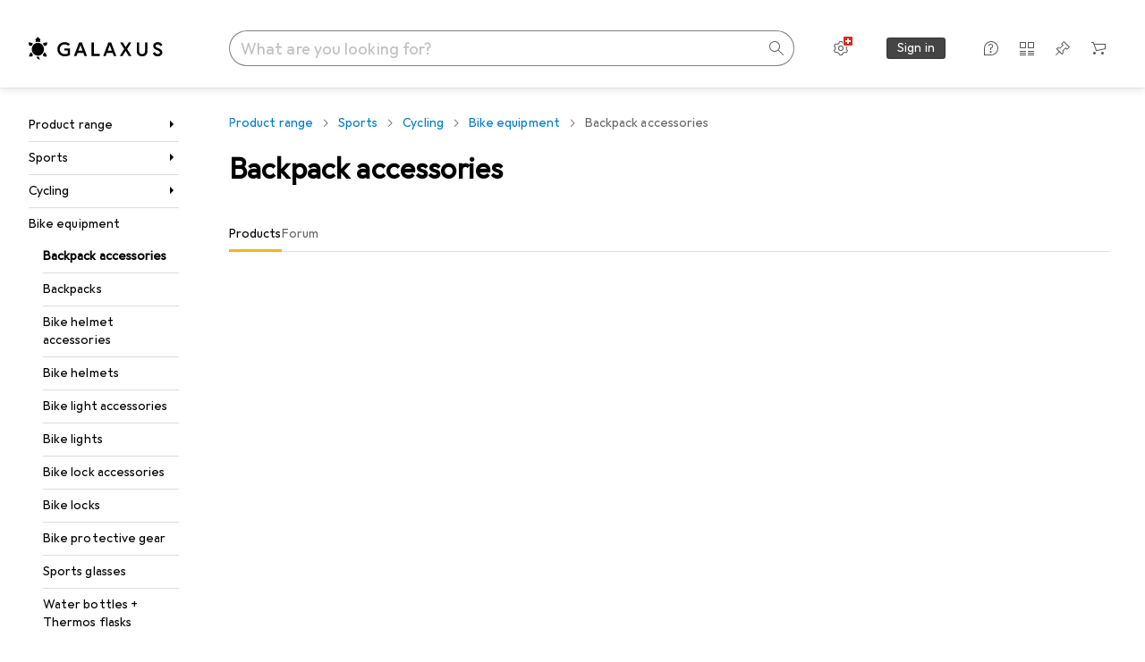

--- FILE ---
content_type: text/css
request_url: https://static03.galaxus.com/_next/static/css/56be8e0f76dd0355.css
body_size: 5052
content:
.yVmoQHF{border-bottom:1px solid var(--8tcvzo)}.yVmoQHF1{margin-top:0}.yVmoQHF3{opacity:.5}.yJHF4tG{display:flex;align-items:center;line-height:1}.yowjVdx{position:relative}.yowjVdx1{bottom:0;right:0;z-index:2;background:rgb(0 0 0/50%);color:white;font-size:11px}.yowjVdx1,.yowjVdx2{position:absolute}.yowjVdx3{width:var(--yowjVdx4)}.yowjVdx2{height:100%;background:#c1e1c1;z-index:2;opacity:.5}.yowjVdx5{padding:2px 4px}.ytLeg9T{position:absolute;bottom:4px;left:4px;z-index:2;width:60%}.ytLeg9T1{background-color:#c1e1c1;width:var(--ytLeg9T2);height:16px;top:0;left:0;position:absolute;opacity:.7}.ytLeg9T3{background-color:#efbc5e}.ytLeg9T4{padding:4px 8px;z-index:2;opacity:1;color:white;font-size:11px;white-space:nowrap;overflow:hidden}.ytLeg9T5{list-style:none;display:flex;flex-wrap:wrap;gap:8px}.ytLeg9T6{overflow:hidden;position:relative;display:flex;background-color:#484848;align-items:center;border-radius:16px;height:16px}.yjjES1u{z-index:2}@media (hover:hover) and (pointer:fine){.yjjES1u:hover{opacity:0}}.yjjES1u:focus-visible{outline-offset:0}.yB5ChQZ.yB5ChQZ{z-index:4}.ylfBlub{font:var(--ft13);letter-spacing:var(--ls12);margin:4px 0 0;color:var(--1ddv6cn)}.yMO9fSp{font:var(--ft14);letter-spacing:var(--ls10);display:inline-block;text-transform:uppercase;margin:0}.yMO9fSp1{color:var(--l312ps)}.yMO9fSp2{color:var(--x8g5j4)}.yOGMWAm{font:var(--ft12);letter-spacing:var(--ls11);overflow-wrap:break-word;hyphens:auto;margin-top:4px;text-wrap:pretty}.yTKfdkw{right:0;z-index:2;display:flex;flex-direction:column;align-items:flex-end}.yTKfdkw,.yz10UNB{position:absolute;top:0;background:rgb(0 0 0/50%);color:white;padding:2px 4px;font-size:11px}.yz10UNB{left:0;z-index:5}@media (max-width:699px){.yz10UNB{display:block}}.ykunlOr{position:absolute;right:0}.ykunlOr1{position:absolute;inset:0;z-index:5;background-color:rgb(0 0 0/15%);pointer-events:none}.ykunlOr2.ykunlOr2{position:absolute;top:0;right:0;padding-left:12px;padding-bottom:12px;z-index:3}.ykunlOr3{display:flex;position:relative;flex-direction:column;height:100%;width:100%;overflow:hidden;min-height:300px}.ykunlOr4{background:#f2f2f2}.ykunlOr5{background:white}.ykunlOr6{position:absolute;inset:0;z-index:2;display:block}.ykunlOr7{background-color:rgb(0 0 0/3%)}.ykunlOr8{background-color:rgb(0 85 157/4%)}.ykunlOr9{aspect-ratio:1/1;max-height:314px;flex:1}@media (min-width:700px){.ykunlOr9{aspect-ratio:auto;max-height:none}}.ykunlOrA{position:absolute;inset:-1px;transition:transform .3s}.ykunlOrB{transform:scale(1.04)}.ykunlOrC{width:100%}.ykunlOrD{position:relative}.ykunlOrE{transform:rotate(180deg) scaleX(-100%) translateY(1px)}.ykunlOrF{position:absolute;inset:0;backdrop-filter:blur(8px);mask:linear-gradient(180deg,transparent 0,black 50%);display:block}.ykunlOrG{margin:8px;background-color:var(--mnsyke);display:flex;flex-direction:column;z-index:3;padding:16px;color:var(--a3wez2);min-height:30%}@media (min-width:992px) and (max-width:1199px){.ykunlOrG{min-height:35%}}@media (min-width:1200px){.ykunlOrG{min-height:30%}}@media (min-width:1400px){.ykunlOrG{min-height:35%}}@media (min-width:1600px){.ykunlOrG{min-height:30%}}.yNJvtvT{height:28px;width:28px;background-color:var(--mnsyke);z-index:2}.yNJvtvT>svg{display:block}.ySZH3nk{position:absolute;right:0}.ySZH3nk1{position:absolute;inset:0;z-index:5;background-color:rgb(0 0 0/15%);pointer-events:none}.ySZH3nk2{display:grid;grid-template-columns:1fr;position:relative;height:100%;width:100%;overflow:hidden}.ySZH3nk3{background:#f2f2f2}.ySZH3nk4{background:white}@media (min-width:700px){.ySZH3nk2{grid-template-columns:1fr 1fr;min-height:200px}}.ySZH3nk5{position:absolute;inset:0;z-index:2;display:block}.ySZH3nk5,.ySZH3nk6{background-color:rgb(0 0 0/3%)}.ySZH3nk7{background-color:rgb(0 85 157/4%)}@media (min-width:700px){.ySZH3nk8{position:relative;width:100%;height:100%;transition:transform .3s}.ySZH3nk9{transform:scale(1.04)}}.ySZH3nkA{position:absolute;inset:0;width:100%;height:100%;object-fit:cover;z-index:1}.ySZH3nkB{display:none;transform:translateX(100%) scaleX(-1)}@media (min-width:700px){.ySZH3nkB{display:block}}.ySZH3nkC{position:absolute;inset:0;z-index:1;backdrop-filter:blur(8px)}@media (min-width:700px){.ySZH3nkC{left:-1px;transform:translateX(100%);mask:linear-gradient(90deg,transparent 0,black 50%)}}.ySZH3nkD{margin:8px;background-color:var(--mnsyke);display:flex;z-index:3;padding:16px;color:var(--a3wez2);gap:16px}@media (min-width:700px){.ySZH3nkD{align-items:center;margin:8px 8px 8px 0}}.ySZH3nkE{position:relative;aspect-ratio:1/1;flex:1 0 28%;max-width:28%;height:min-content}@media (min-width:700px){.ySZH3nkE{display:none}}.ySZH3nkF{display:flex;flex-direction:column}.ySZH3nkG{z-index:1}.ySZH3nkH{position:absolute;width:24px;height:24px;padding-top:8px;padding-right:8px;display:block;bottom:0;left:0}@media (min-width:700px){.ySZH3nkH{display:none}}.ySZH3nkI{display:none}@media (min-width:700px){.ySZH3nkI{display:block;position:absolute;width:28px;height:28px;bottom:0;left:0;padding-top:12px;padding-right:12px}}.ygWbEYP{display:none}@media (min-width:992px){.ygWbEYP{display:flex}}.yVKmHkX{position:relative;background-color:var(--1tzscxq);overflow:hidden;display:flex;flex-direction:column;justify-content:space-between;margin:0 16px}.yVKmHkX:after{display:none}@media (min-width:700px){.yVKmHkX1{height:auto;margin:8px 16px 24px}}@media (min-width:992px){.yVKmHkX2{margin:0 24px}.yVKmHkX3{margin:24px}}.yVKmHkX4{font:var(--ft7);letter-spacing:var(--ls2);padding:24px 24px 0;color:var(--1fschfn)}.yVKmHkX5{position:relative;height:200px}@media (prefers-reduced-motion:no-preference){.yVKmHkX5{transition:transform .5s cubic-bezier(.83,0,.17,1)}}.yVKmHkX5{transform:scale(.99);mix-blend-mode:multiply}.yVKmHkX:hover>.yVKmHkX5{transform:scale(1.07)}@media (min-width:700px){.yVKmHkX6{height:100%}}.yVKmHkX7{max-height:100%;max-width:20%;position:absolute;mix-blend-mode:multiply;left:var(--yVKmHkX8)}.yVKmHkX9{top:70%}.yVKmHkXA{top:35%}.yVKmHkX7{transform:translate(-50%,-50%) rotate(var(--yVKmHkXB))}@media (min-width:700px){.yVKmHkXC{left:var(--yVKmHkXD);top:45%;transform:translate(-50%,-50%) rotate(var(--yVKmHkXE));max-width:15%}.yVKmHkXG{left:15%}.yVKmHkXH{left:50%}.yVKmHkXI{left:85%}.yVKmHkXJ{top:20%}.yVKmHkXK{top:50%}.yVKmHkXL{top:80%}.yVKmHkXF{transform:translate(-50%,-50%) rotate(var(--yVKmHkXM));max-width:42%}}.yVKmHkXN{width:auto;max-height:45%;position:absolute;mix-blend-mode:multiply;transform:translate(-50%,-50%);top:45%;left:var(--yVKmHkXO)}@media (min-width:700px){.yVKmHkXP{max-height:unset;max-width:25%}.yVKmHkXQ{left:var(--yVKmHkXR)}}.yfyZSoJ{margin:24px 0}.ygonP06{min-width:70px}.yugbzeu{border:none;position:relative;display:inline-flex;align-items:center;font:var(--ft0);letter-spacing:var(--ls0);cursor:pointer;color:var(--cp4reo);background-color:transparent;height:40px}.yugbzeu:after{content:"";position:absolute;bottom:0;left:0;right:0;border-bottom:3px solid transparent;transition:opacity .15s linear}.yugbzeu:before{position:absolute;content:"";width:100%;min-width:40px;top:0;bottom:0;height:100%}.yugbzeu:focus-visible{outline:none}.yugbzeu:focus-visible.yugbzeu:focus-visible:after{border-bottom:3px solid var(--el8vih)}.yugbzeu1{color:var(--1k779jv)}@supports (anchor-name:--test){.yugbzeu1{anchor-name:--active-tab}}.yugbzeu1:after{border-bottom-color:var(--1kjaa1g)}@supports (anchor-name:--test){.yugbzeu1:after{border-bottom-color:var(--n58p75);opacity:0}}.yugbzeu2:hover:not(:disabled){color:var(--1k779jv)}.yugbzeu2:hover:not(:disabled):after{border-bottom-color:var(--n58p75)}.yugbzeu2:disabled{color:var(--zgi6zl);cursor:default}.yugbzeu3{position:relative;white-space:nowrap;display:flex;flex-wrap:nowrap;overflow-x:auto;gap:24px;box-shadow:inset 0 -1px 0 0 var(--8tcvzo);scrollbar-width:none}.yugbzeu3::-webkit-scrollbar{display:none}@supports (anchor-name:--test){.yugbzeu3:before{content:"";position:absolute;bottom:0;position-anchor:--active-tab;left:anchor(left);right:anchor(right);height:3px;background-color:var(--1kjaa1g);transition:left .15s ease-out,right .15s ease-out}}.yugbzeu4{display:block;margin:0;padding:0;width:min-content;flex-shrink:0;min-width:40px}.yugbzeu5 .yugbzeu4{flex:1;display:flex;justify-content:center}.yugbzeu5 .yugbzeu4 .yugbzeu{flex:1}.yCPrZ2g{text-decoration:none;position:relative;display:inline-flex;align-items:center;font:var(--ft0);letter-spacing:var(--ls0);cursor:pointer;color:var(--cp4reo);background-color:transparent;height:40px}.yCPrZ2g:after{content:"";position:absolute;bottom:0;left:0;right:0;border-bottom:3px solid transparent;transition:opacity .15s linear}.yCPrZ2g:before{position:absolute;content:"";width:100%;min-width:40px;top:0;bottom:0;height:100%}.yCPrZ2g:focus-visible{outline:none}.yCPrZ2g:focus-visible.yCPrZ2g:focus-visible:after{border-bottom:3px solid var(--el8vih)}.yCPrZ2g1:active,.yCPrZ2g1:hover,.yCPrZ2g1:link,.yCPrZ2g1:visited{color:var(--zgi6zl);cursor:default;pointer-events:none}.yCPrZ2g2:active,.yCPrZ2g2:hover,.yCPrZ2g2:link,.yCPrZ2g2:visited{color:var(--1k779jv)}@supports (anchor-name:--test){.yCPrZ2g2:active,.yCPrZ2g2:hover,.yCPrZ2g2:link,.yCPrZ2g2:visited{anchor-name:--active-tab}}.yCPrZ2g2:active:after,.yCPrZ2g2:hover:after,.yCPrZ2g2:link:after,.yCPrZ2g2:visited:after{border-bottom-color:var(--1kjaa1g)}@supports (anchor-name:--test){.yCPrZ2g2:active:after,.yCPrZ2g2:hover:after,.yCPrZ2g2:link:after,.yCPrZ2g2:visited:after{border-bottom-color:var(--n58p75);opacity:0}}.yCPrZ2g3:focus-visible,.yCPrZ2g3:hover{color:var(--1k779jv)}.yCPrZ2g3:focus-visible:after,.yCPrZ2g3:hover:after{border-bottom-color:var(--n58p75)}.yugbzeu5 .yugbzeu4 .yCPrZ2g{flex:1}.yugbzeu5 .yugbzeu4 .yCPrZ2g4{display:flex;justify-content:center}.yWpQLrm{font-weight:400}.yWpQLrm1{margin-bottom:32px}.yv0uXKH{margin-bottom:24px}.yv0uXKH1{margin-bottom:16px}.yg7SPOI,.ysVTroD{display:flex;gap:8px;margin-top:-16px;margin-bottom:16px;flex-wrap:wrap}.yJLPqnH>*{margin-bottom:80px}.yJLPqnH>:last-child{margin-bottom:64px}.yJLPqnH>:empty{margin-bottom:0}.ylakVjr{height:auto;min-height:1260px}@media (min-width:992px){.ylakVjr{min-height:1062px}}.yVlrYS7{display:flex;justify-content:space-between;flex-direction:column;align-items:flex-start;margin-bottom:8px;scroll-margin-top:calc(var(--yVlrYS71) + 64px)}@media (min-width:992px){.yVlrYS7{flex-direction:row;align-items:center;scroll-margin-top:calc(var(--yVlrYS72) + 64px + 73px)}}@media (max-width:991px){.yVlrYS74{margin-bottom:24px}}.yVlrYS75{margin-bottom:8px;font:var(--ft4);letter-spacing:var(--ls1)}@media (max-width:991px){.yVlrYS75{font:var(--ft7);letter-spacing:var(--ls2)}}.yVlrYS76{width:300px;max-width:100%;margin-bottom:8px}.yRVAsLU{position:relative;padding-top:16px;padding-bottom:16px;border-top:1px solid transparent;border-bottom:1px solid transparent;overflow:hidden}.yRVAsLU:not(:first-child){border-top-color:var(--8tcvzo);margin-top:-1px}.yRVAsLU:not(:last-child){border-bottom-color:var(--8tcvzo)}@media (hover:hover) and (pointer:fine){.yRVAsLU.yRVAsLU:hover{background-color:var(--1t7vhzs)}}@media (hover:hover) and (pointer:fine){.yRVAsLU1:first-child:hover{border-top-color:var(--8tcvzo)}.yRVAsLU1:last-child:hover{border-bottom-color:var(--8tcvzo)}}@media (min-width:992px){.yRVAsLU{margin-left:24px;margin-right:24px}@media (hover:hover) and (pointer:fine){.yRVAsLU.yRVAsLU:hover{margin-left:0;margin-right:0;padding:16px 24px}}}.yRVAsLU2{position:absolute;inset:0;background-color:transparent;top:-16px;bottom:-16px}@media (min-width:992px){.yRVAsLU2{left:-24px;right:-24px}}.yRVAsLU3{list-style:none;transition:opacity .1s linear}@media (min-width:992px){.yRVAsLU3{margin:0 -24px;width:calc(100% + 2 * 24px)}}.yRVAsLU4{transition-delay:.1s;opacity:.3}.yRVAsLU5 .yRVAsLU:first-child{border-top:1px solid var(--8tcvzo)}.yCilTAa,.yCilTAa1{position:relative}.yCilTAa1{font:var(--ft0);letter-spacing:var(--ls0);z-index:4}.yCilTAa2{margin-bottom:16px;max-width:85ch}.yCilTAa3{margin-bottom:0}.yCilTAa4{margin-bottom:16px;max-width:85ch}.yCilTAa5{display:flex;gap:8px;align-items:center}.yCilTAa6{overflow:hidden;text-overflow:ellipsis;white-space:nowrap}.yCilTAa7{display:flex;gap:24px}.yCilTAa8{color:var(--1hmhgt1);margin-bottom:0;display:flex;align-items:center;gap:8px}.yCilTAa9,.yCilTAaA{margin-top:8px}.yCilTAaA{width:200px;max-width:100%}.ybDCCYE{overflow-wrap:break-word}.ybDCCYE1{display:-webkit-box;-webkit-box-orient:vertical;overflow:hidden;-webkit-line-clamp:var(--ybDCCYE2);line-clamp:var(--ybDCCYE3)}@media (min-width:700px){.ybDCCYE1{-webkit-line-clamp:var(--ybDCCYE4);line-clamp:var(--ybDCCYE5)}}.yBOAikI{display:inline-block;vertical-align:top;overflow:hidden;word-break:break-word;cursor:pointer;font-family:inherit;font-size:inherit;line-height:inherit;letter-spacing:inherit;text-decoration:none}.yBOAikI,.yBOAikI:link,.yBOAikI:visited{color:var(--el8vih)}.yBOAikI:hover{color:var(--1e2y184)}.yBOAikI:focus-visible{text-decoration:underline;color:var(--1e2y184)}.yBOAikI:active{color:var(--1k779jv)}.yBOAikI:after{content:" ";white-space:pre}@media (min-width:992px){.yBOAikI{display:inline}}.yBOAikI1{position:relative;width:100%;padding:16px;background-color:var(--mnsyke)}.yBOAikI1:before{position:absolute;top:0;right:16px;left:16px;height:1px;content:"";background-color:var(--8tcvzo)}@media (min-width:992px){.yBOAikI1:before{position:absolute;top:0;right:32px;left:32px}}@media (min-width:992px){.yBOAikI1:last-of-type:after{position:absolute;right:32px;bottom:0;left:32px}}.yBOAikI1:first-of-type:hover:before,.yBOAikI1:hover+.yBOAikI1:before,.yBOAikI1:hover:before,.yBOAikI1:hover:last-child:after{right:0;left:0}.yBOAikI1:first-of-type:hover:before{top:-1px}.yBOAikI1:first-of-type:before{background-color:transparent}@media (min-width:992px){.yBOAikI1{padding:16px 32px}}.yBOAikI2,.yBOAikI3{display:flex}.yBOAikI3{height:28px}.yBOAikI3 li{font:var(--ftb);letter-spacing:var(--ls0);display:flex;padding:0 16px;color:var(--1hmhgt1);align-items:center}.yBOAikI3 li svg{margin-right:8px}@media (max-width:699px){.yBOAikI3 li+li{margin-left:0}.yBOAikI3 li svg{display:block}}.yBOAikI3 li:first-child{padding:0}@media (max-width:699px){.yBOAikI3 li{padding:0 8px}}@media (min-width:992px){.yBOAikI4{padding-right:8px;width:108px}}.yBOAikI5{max-width:85ch;margin-bottom:8px}.yBOAikI6{position:relative;display:flex;width:50px;height:50px;text-align:center;margin-right:16px}@media (min-width:700px){.yBOAikI6{width:72px;height:72px;margin-right:32px}}.yBOAikI7{width:100%}@media (max-width:699px){.yBOAikI7 .styled_answers__klwdW{margin-left:auto}}.yBOAikI8{color:var(--c7eeob)}.yBOAikI8 path{fill:var(--c7eeob)}.yBOAikI9{display:flex;align-items:baseline;justify-content:space-between}.yBOAikIA{position:relative;z-index:4}.yBOAikIA a{min-height:0;padding:5px 17px 6px}.yp6IAho:not(:first-child){margin-left:-2px}.yp6IAho1:not(:first-child){margin-left:-2px}.yp6IAho2{color:var(--1hmhgt1);margin-left:6px}.yp6IAho3{display:flex;align-items:center}.yo7RKMZ h3{margin:8px 0}.yo7RKMZ1 a{text-decoration:none!important}.yo7RKMZ1 li:not(:first-child){margin-top:4px}@media (max-width:1199px){.yo7RKMZ1 li:not(:first-child){margin-top:8px}}.yuHct3X{flex-wrap:wrap}.yuHct3X,.yuHct3X1{display:flex;gap:8px}.yuHct3X1{flex-direction:column;margin-bottom:8px;margin-top:16px}.yuHct3X2.yuHct3X2{align-items:center;padding:0 16px;max-width:300px;height:36px;font:var(--ftb);letter-spacing:var(--ls0)}@media (min-width:992px){.yuHct3X2.yuHct3X2{height:32px;font:var(--ft0);letter-spacing:var(--ls0)}}.yuHct3X3{margin-top:8px;margin-bottom:16px}.ydivQnJ{max-width:85ch}.ydivQnJ1{flex-direction:column}.ydivQnJ1,.ydivQnJ2{display:flex;gap:24px}.ydivQnJ2{justify-content:space-between}@media (max-width:991px){.ydivQnJ2{flex-direction:column}}@media (min-width:992px){.ydivQnJ2{flex-direction:row}}.yrzwt7F{max-width:85ch}.ypBxcVs{position:relative}.ypBxcVs1{margin-bottom:24px}@media (min-width:992px){.ypBxcVs1{position:absolute;top:calc(16px + 4px);right:0;margin-bottom:0}.ypBxcVs1>a,.ypBxcVs1>button{padding-top:22px;padding-bottom:22px;padding-right:16px}}.ypBxcVs1{transition:opacity .2s linear}.ypBxcVs2{opacity:0}.ypBxcVs3{display:inline-block;margin-left:8px;margin-right:8px;white-space:nowrap;overflow-x:clip;flex-shrink:1;min-width:0;text-overflow:ellipsis;font:var(--ft0);letter-spacing:var(--ls0);transition:opacity .2s linear}.ypBxcVs4{margin-top:2px;color:var(--1hmhgt1)}.ypBxcVs5{opacity:0}.ypBxcVs3.ypBxcVs3{line-height:1}.ypBxcVs6{flex-shrink:0;transform:rotate(0);margin-right:8px;transition:transform .15s cubic-bezier(.83,0,.17,1)}@media (max-width:991px){.ypBxcVs6{transition:transform .3s cubic-bezier(.83,0,.17,1);order:1;margin-left:auto;margin-right:0}}@media (prefers-reduced-motion:reduce){.ypBxcVs6{transition:none}}.ypBxcVs7{appearance:none;background:none;display:flex;align-items:center;width:100%;padding:16px;cursor:pointer;font:var(--ft7);letter-spacing:var(--ls2);color:var(--1k779jv);text-align:left;-webkit-tap-highlight-color:transparent}@media (max-width:991px){.ypBxcVs7[aria-expanded=true] .ypBxcVs6{transform:rotate(-180deg)}}@media (min-width:992px){.ypBxcVs7{padding:16px}.ypBxcVs7 .ypBxcVs6{transform:rotate(-90deg)}.ypBxcVs7[aria-expanded=true] .ypBxcVs6{transform:rotate(0deg)}}@media (hover:hover) and (pointer:fine){.ypBxcVs7:hover{background-color:var(--1t7vhzs)}}.ypBxcVs8{display:grid;grid-template-rows:0fr;opacity:0;transition:grid-template-rows .25s cubic-bezier(.22,1,.36,1),opacity .2s linear}@media (max-width:991px){.ypBxcVs8{transition:grid-template-rows .3s cubic-bezier(.22,1,.36,1),opacity .2s linear}}.ypBxcVs9{grid-template-rows:1fr;opacity:1}@media (min-width:992px){.ypBxcVs8{padding-left:24px}}@media (prefers-reduced-motion:reduce){.ypBxcVs8{transition:none}}.ypBxcVsA{padding:0 16px;min-height:0;overflow:hidden;transition:opacity .2s linear;transition-delay:.1s}.ypBxcVsB{opacity:0}@media (prefers-reduced-motion:reduce){.ypBxcVsA{transition-delay:0}}@media (min-width:992px){.ypBxcVsA:before{content:"";display:block;height:16px}}.ypBxcVsA:after{content:"";display:block;height:48px}.ypxwrOx{position:relative;margin:0 -16px}@media (hover:hover) and (pointer:fine){.ypxwrOx:hover:not(:empty):after,.ypxwrOx:hover:not(:empty):before{right:0;left:0}}.ypxwrOx:not(:empty):after,.ypxwrOx:not(:empty):before{position:absolute;right:16px;left:16px;height:1px;content:"";background-color:var(--8tcvzo);transition:right .2s cubic-bezier(.83,0,.17,1),left .2s cubic-bezier(.83,0,.17,1);z-index:0}@media (min-width:992px){.ypxwrOx:not(:empty):after,.ypxwrOx:not(:empty):before{left:16px;right:16px}}.ypxwrOx:not(:empty):before{top:-1px}.ypxwrOx:not(:empty):after{bottom:0}.ypxwrOx1:after{display:none}.ypxwrOx2:not(:empty):after,.ypxwrOx2:not(:empty):before{right:0;left:0;opacity:0;transition:opacity .1s linear}@media (hover:hover) and (pointer:fine){.ypxwrOx2:hover:not(:empty):after,.ypxwrOx2:hover:not(:empty):before{opacity:1}}.yRM8pkj1:after{content:"…"}.yRM8pkj3{display:none}.yf0ifYW{position:relative;color:var(--1hmhgt1)}.yVRor34{display:flex;position:relative;min-width:0;min-height:calc(16px + 16px);min-height:calc(1lh + 16px);align-items:center;margin-left:-12px;margin-right:-12px}.yVRor34:before{position:absolute;z-index:2;left:0;display:block;width:16px;height:100%;background:var(--bhhn4z);content:""}.yVRor34:after{position:absolute;z-index:2;right:0;display:block;width:16px;height:100%;background:var(--9t0wyt);content:""}.yVRor341{overflow-x:scroll}.yVRor342{direction:ltr}.yVRor343{direction:rtl}.yVRor341{scrollbar-width:none;-ms-overflow-style:none;padding-top:16px;padding-bottom:16px;margin-top:-16px;margin-bottom:-16px}.yVRor341::-webkit-scrollbar{display:none}.yVRor344{padding-left:12px;padding-right:12px;list-style:none;-webkit-overflow-scrolling:touch;direction:ltr;width:max-content}.yVRor344,.yVRor345{display:flex;align-items:center}.yVRor345{flex-shrink:0}.yVRor345 .yELSOsz{margin:0 8px;color:var(--1hmhgt1)}.yVRor346{font:var(--ftb);letter-spacing:var(--ls0);line-height:2}@media (min-width:992px){.yVRor346{font-size:inherit}}.yfLnlvZ{display:flow-root;position:relative}.yTHCKMh1{margin-left:16px}.yTHCKMh{overflow-wrap:break-word;hyphens:auto}.yVQbh18{padding:0 24px;margin:0 -24px}.yjtsDWK{position:relative;margin-left:calc(16px + 8px)}.yjtsDWK:before{content:"\feff"}.yjtsDWK>.yELSOsz{position:absolute;left:-16px;top:0}.yjtsDWK1,.yjtsDWK2{color:var(--ju5yqa)}.yE72vJM{margin-top:40px;padding-bottom:4px}.yE72vJM1{font:var(--ft9);letter-spacing:var(--ls0);margin-bottom:4px}.yE72vJM2{display:flex;align-items:center;padding:4px 0}@keyframes yMWI1qA{0%{opacity:0;z-index:0}to{opacity:1;z-index:13}}@keyframes yMWI1qA1{0%{opacity:1;z-index:13}to{opacity:0;z-index:0}}.yMWI1qA2{animation-name:unset;animation-timing-function:cubic-bezier(.83,0,.17,1);animation-fill-mode:forwards;animation-duration:.15s}.yMWI1qA3:has(.yKZEus58[data-launchpad=open]) .yMWI1qA2{opacity:1;z-index:13;animation-name:yMWI1qA1}.yMWI1qA3:has(.yKZEus58[data-launchpad=closed]) .yMWI1qA2{opacity:0;z-index:0;animation-name:yMWI1qA;animation-delay:calc(.25s / 2)}.yMWI1qA3:has(.yKZEus58[data-launchpad=initial]) .yMWI1qA2{opacity:1;z-index:13}.yMrHhMA{margin-bottom:24px;border:1px solid var(--8tcvzo);border-radius:4px}@media (min-width:1400px) and (max-width:1839px){.yMrHhMA{margin:24px 24px 48px}}@media (min-width:1840px){.yMrHhMA{margin:32px 24px 48px}}.yMrHhMA2{margin:24px;padding-bottom:calc(100% - 48px)}.yMrHhMA3{padding:16px 24px 12px}.yAcuNKn{display:flex;justify-content:center;background-color:var(--2tqzub);opacity:var(--akgbsb);padding:16px}@media (min-width:700px) and (max-width:1399px){.yAcuNKn{justify-content:flex-start}}.yAcuNKn{flex:0 0 200px;box-sizing:content-box}@media (max-width:699px){.yAcuNKn{flex:0 0 172px}}.yAcuNKn2{max-width:100%;width:172px}@media (min-width:700px){.yAcuNKn2{width:200px}}@media (min-width:1200px){.yAcuNKn2{width:220px}}.yAcuNKn3{position:relative;width:100%;gap:8px}.yAcuNKn4{opacity:.2}.yAcuNKn5{opacity:.5}.yAcuNKn6{opacity:1}.yAcuNKn7{display:flex;align-items:center;flex-direction:column;margin-bottom:0;gap:4px}@media (min-width:700px){.yAcuNKn7{flex-direction:row;justify-content:flex-start;gap:32px}}@media (min-width:1400px){.yAcuNKn7{flex-direction:column}}.yAcuNKn8{width:100%;display:flex;flex-direction:column;margin-bottom:0}.yAcuNKn9{flex-grow:1;padding-right:0;display:flex;gap:8px;margin-bottom:8px}.yAcuNKnA>span:first-child{font:var(--ftg);letter-spacing:var(--ls0)}.yAcuNKnB>*{font:var(--fti);letter-spacing:var(--ls0)}.yAcuNKnB strong{font:var(--fth);letter-spacing:var(--ls0)}@media (max-width:991px){.yAcuNKnC{font:var(--ftb);letter-spacing:var(--ls0)}}.yAcuNKnC{margin-bottom:4px}.yAcuNKnD{color:var(--1hmhgt1);margin-bottom:0}.yhzM06o.yhzM06o{top:-16px;height:calc(100% + 16px)}@media (max-width:991px){.yhzM06o.yhzM06o{width:calc(100% + 32px);left:-16px}}@media (min-width:992px) and (max-width:1399px){.yhzM06o.yhzM06o{width:calc(100% + 64px);left:-32px}}.yhzM06o1{position:relative;padding-bottom:24px}.yhzM06o1+.yhzM06o1{margin-top:32px}@media (min-width:1400px){.yhzM06o1{padding:0 var(--40sp2i0-content-side-paddings,0) 16px}.yhzM06o1:not(:first-of-type){margin-top:40px}}.yhzM06o2{position:relative;margin-bottom:24px}.yhzM06o2>div{position:absolute;top:0;right:0}.yhzM06o3{padding-right:43px;margin-bottom:8px}@media (max-width:1399px){.yhzM06o4{display:none}}.yhzM06o5{padding-right:43px;display:flex;margin-top:8px}.yhzM06o6{margin-left:8px;display:flex;align-items:center}.yZ9b0JO{display:block;text-align:center;font:var(--ft4);letter-spacing:var(--ls1)}.yZ9b0JO1{padding:4px 5px 2px 6px;border:1px solid var(--8tcvzo);line-height:1;border-radius:2px;float:right;font-weight:400}.yZ9b0JO2{display:block;text-align:center}.yeGXjyL.yeGXjyL.yeGXjyL{margin-bottom:40px}@media (max-width:991px){.yeGXjyL.yeGXjyL.yeGXjyL{margin-bottom:32px}}.yeGXjyL1{margin-top:8px;margin-bottom:32px}@media (min-width:992px){.yeGXjyL1{display:none}}.ymnekXW{font:var(--ft9);letter-spacing:var(--ls0)}@media (min-width:992px){.ymnekXW{font:var(--ft7);letter-spacing:var(--ls2);margin-bottom:8px}}.ymnekXW2{padding-right:43px}.ymnekXW1,.ymnekXW3{display:flex}.ymnekXW3{margin-left:8px;align-items:center}.ymnekXW4{display:inline-block;vertical-align:top}.ymnekXW5{position:relative;height:220px}.ymnekXW5 img{position:absolute;width:220px;height:220px;top:50%;left:50%;transform:translate3d(-50%,-50%,0)}.ymnekXW6{position:relative;left:1px;display:inline-block;width:54px;height:54px;flex-shrink:0;margin-right:16px}.ymnekXW6:not(.adventCalendarBox_present__Yby_j) img{position:absolute;top:-16px;left:-18px;width:84px;height:84px;max-width:inherit}.ymnekXW6 svg{display:block;margin:0 auto;max-height:100%}.ymnekXW7{position:relative;padding-bottom:16px;margin-bottom:32px}@media (min-width:1200px){.ymnekXW7{padding:0 var(--40sp2i0-content-side-paddings,0) 16px}}.ymnekXW7:after,.ymnekXW7:before{display:table;content:" "}.ymnekXW7:after{clear:both}.ymnekXW8{display:flex;position:relative;min-height:72px;padding:16px 24px;margin-bottom:var(--40sp2i2)}.ymnekXW8:after,.ymnekXW8:before{display:table;content:" "}.ymnekXW8:after{clear:both}.ymnekXW9{position:relative}.ymnekXWA{position:absolute;top:0;right:0}.ymnekXWB{top:-16px;height:calc(100% + 16px)}@media (max-width:991px){.ymnekXWB{width:calc(100% + 32px);left:-16px}}@media (min-width:992px) and (max-width:1199px){.ymnekXWB{width:calc(100% + 64px);left:-32px}}.ymnekXWC{padding-right:43px;margin-bottom:4px}
/*# sourceMappingURL=/_next/static/sourcemaps/static/css/56be8e0f76dd0355.css.map*/

--- FILE ---
content_type: text/javascript
request_url: https://static03.galaxus.com/_next/static/chunks/78796-ebe338d8c144c65d.js
body_size: 5185
content:
(self.webpackChunk_N_E=self.webpackChunk_N_E||[]).push([[78796],{63904:(e,t,r)=>{"use strict";r.d(t,{Q:()=>o});var n=r(487011),l=r(293096),a=r(406029),i=r(885440),s=r(279337),u=r(414774);let o=e=>{let{__:t}=(0,u.W)();return(0,a.jsx)(s.Fc,(0,l._)((0,n._)({variant:"error"},e),{children:t(i.A)}))}},76498:(e,t,r)=>{"use strict";r.d(t,{t1:()=>l});var n=r(488368);let l=(e,t,r)=>{var l;let a,i;if(""===e||e.startsWith("//")||"/"===e)return null;let s=null==(l=(e=>{try{return new URL(e)}catch(t){return n.vF.error(`Failed to convert URL "${e}"`),null}})((i=(a=e.startsWith("/"))&&!e.startsWith(`/${r}/`),`${a?t:""}${i?`/${r}`:""}${e}`)))?void 0:l.href;return s===`${t}/`?t:s}},112395:(e,t,r)=>{"use strict";function n(){return(n=Object.assign||function(e){for(var t=1;t<arguments.length;t++){var r=arguments[t];for(var n in r)Object.prototype.hasOwnProperty.call(r,n)&&(e[n]=r[n])}return e}).apply(this,arguments)}r.d(t,{_:()=>n})},164262:function(e){e.exports=function(){function e(a,i){if(!(this instanceof e))return new e(a,i);var s=Math.pow(10,(i=Object.assign({},r,i)).precision);this.intValue=a=t(a,i),this.value=a/s,i.increment=i.increment||1/s,i.groups=i.useVedic?l:n,this.s=i,this.p=s}function t(t,r){var n=!(2<arguments.length)||void 0===arguments[2]||arguments[2],l=r.decimal,a=r.errorOnInvalid,i=r.fromCents,s=Math.pow(10,r.precision),u=t instanceof e;if(u&&i)return t.intValue;if("number"==typeof t||u)l=u?t.value:t;else if("string"==typeof t)a=RegExp("[^-\\d"+l+"]","g"),l=RegExp("\\"+l,"g"),l=(l=t.replace(/\((.*)\)/,"-$1").replace(a,"").replace(l,"."))||0;else{if(a)throw Error("Invalid Input");l=0}return i||(l=(l*s).toFixed(4)),n?Math.round(l):l}var r={symbol:"$",separator:",",decimal:".",errorOnInvalid:!1,precision:2,pattern:"!#",negativePattern:"-!#",format:function(e,t){var r=t.pattern,n=t.negativePattern,l=t.symbol,a=t.separator,i=t.decimal;t=t.groups;var s=(""+e).replace(/^-/,"").split("."),u=s[0];return s=s[1],(0<=e.value?r:n).replace("!",l).replace("#",u.replace(t,"$1"+a)+(s?i+s:""))},fromCents:!1},n=/(\d)(?=(\d{3})+\b)/g,l=/(\d)(?=(\d\d)+\d\b)/g;return e.prototype={add:function(r){var n=this.s,l=this.p;return e((this.intValue+t(r,n))/(n.fromCents?1:l),n)},subtract:function(r){var n=this.s,l=this.p;return e((this.intValue-t(r,n))/(n.fromCents?1:l),n)},multiply:function(t){var r=this.s;return e(this.intValue*t/(r.fromCents?1:Math.pow(10,r.precision)),r)},divide:function(r){var n=this.s;return e(this.intValue/t(r,n,!1),n)},distribute:function(t){var r=this.intValue,n=this.p,l=this.s,a=[],i=Math[0<=r?"floor":"ceil"](r/t),s=Math.abs(r-i*t);for(n=l.fromCents?1:n;0!==t;t--){var u=e(i/n,l);0<s--&&(u=u[0<=r?"add":"subtract"](1/n)),a.push(u)}return a},dollars:function(){return~~this.value},cents:function(){return~~(this.intValue%this.p)},format:function(e){var t=this.s;return"function"==typeof e?e(this,t):t.format(this,Object.assign({},t,e))},toString:function(){var e=this.s,t=e.increment;return(Math.round(this.intValue/this.p/t)*t).toFixed(e.precision)},toJSON:function(){return this.value}},e}()},180896:(e,t,r)=>{"use strict";r.d(t,{M:()=>d});var n=r(406029);let l={argumentDefinitions:[],kind:"Fragment",metadata:{plural:!0,catchTo:"NULL"},name:"mainNavigationBreadcrumbs",selections:[{alias:null,args:null,kind:"ScalarField",name:"relativeUrl",storageKey:null},{alias:null,args:null,kind:"ScalarField",name:"name",storageKey:null}],type:"NavigationItem",abstractKey:null};var a=r(609918),i=r(501187),s=r(773211),u=r(122565),o=r(328917);let d=e=>{let{navigationItemKeys:t,additionalBreadcrumb:r,className:d}=e,c=(0,u.I)(l,t),m=(0,o.k)();if((0,a.Hr)())return null;let g=c.map((e,t)=>{if(!e)return null;let n=t!==c.length-1||r;return{title:e.name,href:n?e.relativeUrl:void 0}}).filter(Boolean);return null!=r&&g.push({title:r,href:void 0}),(0,n.jsx)(s.K,{product:"ProductNavigation [PRD-47]",children:(0,n.jsx)(i.B,{className:d,breadcrumbs:g,onBreadcrumbClick:e=>m(e.href)})})}},308562:()=>{},328917:(e,t,r)=>{"use strict";r.d(t,{k:()=>a});var n=r(645723),l=r(59468);let a=()=>{let e=(0,n.pq)();return t=>{e({objectAction:"navigation_select",navigationType:"breadcrumb",targetPagePath:t?(0,l.u)(t.toString()):null})}}},421979:(e,t,r)=>{"use strict";r.d(t,{c:()=>d});var n=r(406029);let l={argumentDefinitions:[{defaultValue:null,kind:"LocalArgument",name:"path"},{defaultValue:!1,kind:"LocalArgument",name:"skip"}],kind:"Fragment",metadata:{catchTo:"NULL"},name:"alternateLinks",selections:[{condition:"skip",kind:"Condition",passingValue:!1,selections:[{alias:null,args:[{kind:"Variable",name:"path",variableName:"path"}],concreteType:"AlternateLinks",kind:"LinkedField",name:"alternateLinksByPath",plural:!1,selections:[{alias:null,args:null,concreteType:"AlternateLink",kind:"LinkedField",name:"links",plural:!0,selections:[{alias:null,args:null,kind:"ScalarField",name:"absoluteUrl",storageKey:null},{alias:null,args:null,kind:"ScalarField",name:"hrefLang",storageKey:null}],storageKey:null}],storageKey:null}]}],type:"Query",abstractKey:null};var a=r(46625),i=r(773211),s=r(122565),u=r(795669),o=r.n(u);r(455729);let d=e=>{let{queryKey:t}=e;return(0,n.jsx)(i.K,{product:"SEOIndexManagement [PRD-79]",children:(0,n.jsx)(a.B,{name:"AlternateLinks:AlternateLinksInner",children:(0,n.jsx)(c,{queryKey:t})})})},c=e=>{var t,r;let{queryKey:a}=e,i=(0,s.I)(l,a),u=null!=(r=null==i||null==(t=i.alternateLinksByPath)?void 0:t.links)?r:[];return 0===u.length?null:(0,n.jsx)(o(),{children:u.map(e=>(0,n.jsx)("link",{rel:"alternate",href:e.absoluteUrl,hrefLang:e.hrefLang},`alternate-${e.hrefLang}`))})}},488748:()=>{},501187:(e,t,r)=>{"use strict";r.d(t,{B:()=>y});var n=r(487011),l=r(293096),a=r(92424),i=r(406029),s=r(769264),u=r(649097),o=r(906968);r(308562);let d=u.hJ("yf0ifYW");r(696803);let c=u.sj("yVRor34"),m=u.As("yVRor341",e=>{let{$initiallyLeftAligned:t}=e;return t?(0,u.AH)("yVRor342"):(0,u.AH)("yVRor343")}),g=u.sB("yVRor344"),h=u.iG("yVRor345"),p=(0,u.I4)(e=>{let{breadcrumb:t,onBreadcrumbClick:r,className:n}=e,{href:l,title:a,isExternal:s}=t;return(0,i.jsx)(i.Fragment,{children:l?(0,i.jsx)(o.N,{href:l,className:n,onClick:()=>null==r?void 0:r(t),minimumTargetSize:"block",isExternal:s,children:a}):(0,i.jsx)(d,{"aria-current":"page",className:n,children:a})})})("yVRor346"),y=e=>{var{breadcrumbs:t,onBreadcrumbClick:r,initallyLeftAligned:u=!1}=e,o=(0,a._)(e,["breadcrumbs","onBreadcrumbClick","initallyLeftAligned"]);return(0,i.jsx)(c,(0,l._)((0,n._)({},o),{"aria-label":"Breadcrumbs",children:(0,i.jsx)(m,{$initiallyLeftAligned:u,children:(0,i.jsx)(g,{children:t.map((e,n)=>{let l=n===t.length-1;return(0,i.jsxs)(h,{children:[(0,i.jsx)(p,{breadcrumb:e,onBreadcrumbClick:r}),!l&&(0,i.jsx)(s.A,{"aria-hidden":!0,width:12,height:12})]},`${e.title}-${n}`)})})})}),t.length?t[t.length-1].title:"none")}},505298:(e,t,r)=>{"use strict";r.d(t,{S:()=>x});var n,l,a,i,s=r(406029);let u={argumentDefinitions:[{defaultValue:[],kind:"LocalArgument",name:"filters"}],kind:"Fragment",metadata:{catchTo:"NULL"},name:"teaserTile",selections:[n={alias:null,args:null,kind:"ScalarField",name:"shopArea",storageKey:null},{alias:null,args:null,concreteType:"NavigationItem",kind:"LinkedField",name:"relatedInAlternateShopAreas",plural:!0,selections:[l={alias:null,args:null,kind:"ScalarField",name:"id",storageKey:null},n,a={alias:null,args:null,kind:"ScalarField",name:"name",storageKey:null},i={alias:null,args:null,kind:"ScalarField",name:"relativeUrl",storageKey:null},{alias:null,args:[{kind:"Variable",name:"filters",variableName:"filters"},{kind:"Literal",name:"first",value:10}],concreteType:"NavigationItemProductsConnection",kind:"LinkedField",name:"products",plural:!1,selections:[{alias:null,args:null,concreteType:"NavigationItemProductsEdge",kind:"LinkedField",name:"edges",plural:!0,selections:[{alias:null,args:null,concreteType:"Product",kind:"LinkedField",name:"node",plural:!1,selections:[l,a,{alias:null,args:[{kind:"Literal",name:"first",value:1}],concreteType:"ProductGalleryImagesConnection",kind:"LinkedField",name:"galleryImages",plural:!1,selections:[{alias:null,args:null,concreteType:"ProductGalleryImagesEdge",kind:"LinkedField",name:"edges",plural:!0,selections:[{alias:null,args:null,concreteType:"ProductGalleryImage",kind:"LinkedField",name:"node",plural:!1,selections:[i],storageKey:null}],storageKey:null}],storageKey:"galleryImages(first:1)"}],storageKey:null}],storageKey:null}],storageKey:null}],storageKey:null}],type:"NavigationItem",abstractKey:null},o=["Alternativen im Sale entdecken","Discover alternatives on sale","Voir des articles sold\xe9s","Visualizza le alternative in saldo","Bekijk alternatieven in de verkoop"],d=["Gebrauchte Alternativen entdecken","Discover used alternatives","Voir des articles d’occasion","Visualizza le alternative usate","Bekijk tweedehands alternatieven"];var c=r(147666),m=r(993086),g=r(473557),h=r(122565),p=r(981946),y=r(414774),f=r(455729),k=r(920793),v=r(649097);r(488748);let A=v.As("yVKmHkX",e=>{let{$mode:t}=e;return"grid"===t&&(0,v.AH)("yVKmHkX1")},e=>{let{$mode:t}=e;return"list"===t?(0,v.AH)("yVKmHkX2"):(0,v.AH)("yVKmHkX3")}),I=v.ep("yVKmHkX4"),L=v.As("yVKmHkX5",e=>{let{$mode:t}=e;return"grid"===t&&(0,v.AH)("yVKmHkX6")}),V=(0,v.I4)(k._)("yVKmHkX7",e=>{let{$index:t}=e;return t%2?(0,v.AH)("yVKmHkX9"):(0,v.AH)("yVKmHkXA")},e=>{let{$mode:t}=e;return"list"===t?(0,v.AH)("yVKmHkXC",{style:{"--yVKmHkXD":(0,v.wq)(e=>{let{$index:t}=e;return 20*t+10},"%"),"--yVKmHkXE":(0,v.wq)(e=>{let{$rotation:t}=e;return t},"deg")}}):(0,v.AH)("yVKmHkXF",e=>{let{$index:t}=e;return t<=1?(0,v.AH)("yVKmHkXG"):2===t?(0,v.AH)("yVKmHkXH"):(0,v.AH)("yVKmHkXI")},e=>{let{$index:t}=e;return 0===t||3===t?(0,v.AH)("yVKmHkXJ"):2===t?(0,v.AH)("yVKmHkXK"):(0,v.AH)("yVKmHkXL")},{style:{"--yVKmHkXM":(0,v.wq)(e=>{let{$rotation:t}=e;return t},"deg")}})},{style:{"--yVKmHkX8":(0,v.wq)(e=>{let{$index:t}=e;return 20*t+10},"%"),"--yVKmHkXB":(0,v.wq)(e=>{let{$rotation:t}=e;return t},"deg")}}),H=(0,v.I4)(k._)("yVKmHkXN",e=>{let{$mode:t}=e;return"grid"===t?(0,v.AH)("yVKmHkXP"):(0,v.AH)("yVKmHkXQ",{style:{"--yVKmHkXR":(0,v.wq)(e=>{let{$index:t}=e;return 20*t+10},"%")}})},{style:{"--yVKmHkXO":(0,v.wq)(e=>{let{$index:t}=e;return 33*t+16},"%")}}),S=e=>{var t,r,n,l,a;let{navigationItemKey:i,shopArea:k,mode:v}=e,{__:S}=(0,y.W)(),{brand:K}=(0,c.D)(),b=(0,m.u9)(()=>w("impression")),x=(0,h.I)(u,i),j=(0,p.ar)(),E=null==x||null==(t=x.relatedInAlternateShopAreas)?void 0:t.find(e=>e.shopArea===k),T=(null==E||null==(a=E.products)||null==(l=a.edges)||null==(n=l.map(e=>e.node))||null==(r=n.filter(e=>null!=e))?void 0:r.map(e=>{var t,r;return{id:e.id,name:e.name,galleryImageUrl:(null==(t=e.galleryImages)?void 0:t.edges)?null==(r=e.galleryImages.edges[0].node)?void 0:r.relativeUrl:null}}))||[],w=(0,f.useCallback)(e=>()=>j({objectAction:"impression"===e?"endoflistnavigationtile_impression":"endoflistnavigationtile_select",elementType:"SALE"===k?"sale":"secondhand",elementTarget:[null==E?void 0:E.relativeUrl],elementContent:null,elementImpressionObjectId:null}),[k,null==E?void 0:E.relativeUrl,j]);return E&&T&&!(T.length<5)?(0,s.jsxs)(A,{$mode:v,ref:b,children:[(0,s.jsx)(g.A,{href:E.relativeUrl,"aria-label":E.name,onClick:()=>w("click")}),(0,s.jsx)(I,{children:S("SALE"===k?o:d)}),(0,s.jsx)(L,{$mode:v,children:T.slice(0,"galaxus"===K?5:3).map((e,t)=>{var r,n;if("galaxus"===K)return(0,s.jsx)(V,{src:null!=(r=e.galleryImageUrl)?r:"",alt:e.name,$index:t,$rotation:2*Math.random()*20-20,$mode:v,aspectRatio:"1/1",width:150,optimizationPolicy:"product"},`${e.name}-${t}`);return(0,s.jsx)(H,{src:null!=(n=e.galleryImageUrl)?n:"",alt:e.name,$index:t,$mode:v,aspectRatio:"1/1",width:150,optimizationPolicy:"product"},`${e.name}-${t}`)})})]}):null};var K=r(552304),b=r(295732);let x=e=>{let{navigationItemKey:t,mode:r,currentShopArea:n}=e,l=(e=>{let{filters:t}=(0,b.Z)();return(0,f.useMemo)(()=>{switch(e){case"SALE":return{teaserTileShopArea:"SECOND_HAND",canShowProductListTeaserTile:!0};case"SECOND_HAND":return{teaserTileShopArea:"SALE",canShowProductListTeaserTile:!0};case"RETAIL":{let e=t.some(e=>"off"===e.filterIdentifier&&"option"===e.type&&e.optionIdentifiers.includes("Secondhand")),r=t.some(e=>"off"===e.filterIdentifier&&"option"===e.type&&e.optionIdentifiers.includes("Sale")),n=t.some(e=>"pr"===e.filterIdentifier);return{teaserTileShopArea:e?"SALE":"SECOND_HAND",canShowProductListTeaserTile:e||r||n}}default:(0,K.x)(e)}},[t])})(n);return l.canShowProductListTeaserTile?(0,s.jsx)(S,{shopArea:l.teaserTileShopArea,navigationItemKey:t,mode:r}):null}},512993:(e,t,r)=>{"use strict";r.d(t,{b:()=>d});var n=r(406029),l=r(511758),a=r(354580),i=r(646068),s=r(795669),u=r.n(s),o=r(76498);let d=e=>{let{href:t}=e,r=(0,a.sn)(),{language:s}=(0,i.B)(),d="string"==typeof t?(0,o.t1)(t,r,s):`${r}${(0,l.l2)(t,s)}`;return d?(0,n.jsx)(u(),{children:(0,n.jsx)("link",{href:d,rel:"canonical"},"canonical")}):null}},529780:(e,t,r)=>{"use strict";r.d(t,{G:()=>a});var n=r(322051),l=r(649097);r(825480);let a=(0,l.I4)(n.y)("ylakVjr")},550311:(e,t,r)=>{"use strict";function n(e){if(null==e)throw TypeError("Cannot destructure "+e);return e}r.d(t,{_:()=>n})},675839:(e,t,r)=>{"use strict";r.d(t,{g:()=>s});var n=r(406029),l=r(555888),a=r(764828),i=r(512993);let s=e=>{let{title:t,description:r,canonicalUrl:s,hidePortalName:u=!1}=e;return(0,n.jsxs)(n.Fragment,{children:[(0,n.jsx)(l.E,{hidePortalName:u,children:t}),(0,n.jsx)(a.y,{children:r}),(0,n.jsx)(i.b,{href:s})]})}},696803:()=>{},724567:(e,t,r)=>{"use strict";r.d(t,{g:()=>n});let n=function(e){let t=arguments.length>1&&void 0!==arguments[1]?arguments[1]:"take";e.get(t)}},735405:()=>{},764828:(e,t,r)=>{"use strict";r.d(t,{y:()=>i});var n=r(406029),l=r(795669),a=r.n(l);let i=e=>{let{children:t}=e;return(0,n.jsx)(a(),{children:(0,n.jsx)("meta",{content:t,name:"description"},"description")})}},813176:(e,t,r)=>{"use strict";r.d(t,{p:()=>n});let n=()=>null},824859:(e,t,r)=>{"use strict";r.d(t,{A:()=>n});let n=["Beim Laden der Produkte ist etwas schief gelaufen","Something went wrong loading products","Un probl\xe8me s'est produit lors du chargement des produits","Qualcosa \xe8 andato storto nel caricamento dei prodotti","Er ging iets mis bij het laden van producten"]},825480:()=>{},858558:(e,t,r)=>{"use strict";r.d(t,{Z:()=>c});var n=r(406029),l=r(801024),a=r(275695),i=r(228709),s=r(295732),u=r(640327),o=r(414774),d=r(649097);r(960099);let c=e=>{let{onReset:t}=e,{__:r}=(0,o.W)(),{resetAllFilters:u}=(0,s.Z)();return(0,n.jsx)(m,{title:r(i.A),text:r(l.A),action:{text:r(a.A),onClick:()=>{null==t||t(),u()}}})},m=(0,d.I4)(u.p)("yfyZSoJ")},865124:(e,t,r)=>{"use strict";r.d(t,{Q:()=>n});let n=e=>{if(!e||!e.includes("?"))return e;let[t,r]=e.split("?"),n=new URLSearchParams(`?${r}`);["take","so","avb","tagIds","q"].forEach(e=>n.delete(e));let l=decodeURIComponent(n.toString());return`${t}${l}`}},871255:(e,t,r)=>{"use strict";r.d(t,{m:()=>u});var n=r(406029),l=r(985120),a=r(649097),i=r(960050),s=r(785498);r(735405);let u=()=>{let{goBack:e,canGoBack:t}=(0,s.R)();return(0,n.jsxs)(d,{children:[(0,n.jsx)(l.n,{canGoBack:t,onBackButtonClicked:e,showHelpButton:!0}),(0,n.jsx)(o,{})]})},o=(0,a.I4)(i.Q.HelpButton)("yMWI1qA2"),d=(0,a.I4)(i.Q)("yMWI1qA3")},885440:(e,t,r)=>{"use strict";r.d(t,{A:()=>n});let n=["Entschuldigung, es ist etwas schief gelaufen. Leider konnten die Produkte nicht geladen werden.","Sorry, something has gone wrong. Unfortunately, the products couldn't be loaded.","Une erreur est survenue. Les produits n'ont malheureusement pas pu \xeatre charg\xe9s.","Si \xe8 verificato un errore. Non \xe8 stato possibile caricare i prodotti.","Sorry, er is iets misgegaan. Helaas konden de producten niet geladen worden."]},938526:(e,t,r)=>{"use strict";function n(e){switch(e){case"LOWESTPRICE":return"LOWEST_PRICE";case"HIGHESTPRICE":return"HIGHEST_PRICE";case"RATING":return"RATING";case"AVAILABILITY":return"AVAILABILITY";case"BESTSELLER":default:return"RELEVANCE";case"NEWEST":return"NEWEST";case"DISCOUNT":return"REBATE";case"NUMBEROFSALES":return"NUMBER_OF_SALES"}}r.d(t,{I:()=>n})},960099:()=>{},964833:(e,t,r)=>{"use strict";r.d(t,{x:()=>c});var n=r(813176),l=r(295732),a=r(242900),i=r(616788),s=r(672087),u=r(873239),o=r(455729),d=r(938526);function c(){let e=arguments.length>0&&void 0!==arguments[0]?arguments[0]:s.o,{filters:t}=(0,l.Z)(),{textFilter:r}=(0,a.s)(),{sort:c}=(0,u.O3)({initialLimit:e}),m=(0,n.p)(),g=t.map(i.s);return r&&g.push({filterIdentifier:"textFilter",optionIdentifiers:[r]}),(0,o.useRef)({sortOrder:(0,d.I)(c),first:e,after:null,filters:g,contentRecommenderContext:m}).current}}}]);
//# sourceMappingURL=/_next/static/sourcemaps/static/chunks/78796-ebe338d8c144c65d.js.map

--- FILE ---
content_type: application/javascript
request_url: https://www.galaxus.ch/y5pm1X/2m/CX/mdyS/6t6h6uH8kiCAY/E3OQ6DYQuOLibS/W2poWkgCAw/Fw1cS/2BdBGQB
body_size: 167435
content:
(function(){if(typeof Array.prototype.entries!=='function'){Object.defineProperty(Array.prototype,'entries',{value:function(){var index=0;const array=this;return {next:function(){if(index<array.length){return {value:[index,array[index++]],done:false};}else{return {done:true};}},[Symbol.iterator]:function(){return this;}};},writable:true,configurable:true});}}());(function(){FL();l3N();d4N();var Q9=function(Sb){if(Sb==null)return -1;try{var bI=0;for(var WQ=0;WQ<Sb["length"];WQ++){var O7=Sb["charCodeAt"](WQ);if(O7<128){bI=bI+O7;}}return bI;}catch(Dt){return -2;}};var GY=function(){return ["\x6c\x65\x6e\x67\x74\x68","\x41\x72\x72\x61\x79","\x63\x6f\x6e\x73\x74\x72\x75\x63\x74\x6f\x72","\x6e\x75\x6d\x62\x65\x72"];};var s3=function Yc(MY,Mc){'use strict';var bc=Yc;switch(MY){case mO:{var nj=Mc[jS];var rT=Mc[QO];var mP=Mc[Oh];PB.push(OU);nj[rT]=mP[Y3()[Kd(RT)].call(null,VI,AV,st,DP,Kw)];PB.pop();}break;case D:{var rb;PB.push(hV);return rb=nP()[OK(Qb)](sY,sI),PB.pop(),rb;}break;case Qx:{var ld=Mc[jS];var r9;PB.push(zI);return r9=ld&&cb(Ab()[tt(pU)].call(null,UR,A3),typeof nD[Pt()[V3(pU)](s2,tQ,g3)])&&dI(ld[l9(typeof TU()[VU(xY)],JK('',[][[]]))?TU()[VU(qV)](lB,K9,Aj):TU()[VU(ct)](pT,Ht,xV)],nD[dI(typeof Pt()[V3(mY)],JK([],[][[]]))?Pt()[V3(DV)](A3,qb,K9):Pt()[V3(pU)](s2,BB,g3)])&&l9(ld,nD[Pt()[V3(pU)](s2,MT(CV),g3)][cw()[NV(qV)](pw,SL)])?nP()[OK(lb)](lb,Ax):typeof ld,PB.pop(),r9;}break;case O4:{var EQ=Mc[jS];var b9=Mc[QO];var g9=Mc[Oh];PB.push(jd);try{var lP=PB.length;var Cc=MT(MT(jS));var l3;return l3=pP(Tx,[nP()[OK(kj)](BK,Bc),D3()[LV(dU)](pU,MT(RT),YH),D3()[LV(Xc)](F9,bY,d7),EQ.call(b9,g9)]),PB.pop(),l3;}catch(cT){PB.splice(wb(lP,RT),Infinity,jd);var qU;return qU=pP(Tx,[nP()[OK(kj)](BK,Bc),Ab()[tt(VQ)](p7,Hw),D3()[LV(Xc)].call(null,F9,MT(CV),d7),cT]),PB.pop(),qU;}PB.pop();}break;case Oh:{PB.push(fd);this[l9(typeof cw()[NV(x7)],JK([],[][[]]))?cw()[NV(rt)](Hb,v0):cw()[NV(IB)].apply(null,[N9,wT])]=MT(CV);var RI=this[Ab()[tt(jU)].call(null,xj,jI)][CV][Ab()[tt(RP)](T,JP)];if(dI(Ab()[tt(VQ)].apply(null,[Lw,Hw]),RI[dI(typeof nP()[OK(QQ)],JK([],[][[]]))?nP()[OK(Dj)](Nt,hI):nP()[OK(kj)](BK,d9)]))throw RI[D3()[LV(Xc)].call(null,F9,MT(MT([])),Ew)];var R3;return R3=this[Ab()[tt(Uc)].call(null,NB,Pw)],PB.pop(),R3;}break;case Z8:{var mw=Mc[jS];PB.push(vw);var MB;return MB=mw&&cb(Ab()[tt(pU)].apply(null,[D9,A3]),typeof nD[Pt()[V3(pU)](qI,M9,g3)])&&dI(mw[TU()[VU(qV)](lB,MT(MT(CV)),S7)],nD[Pt()[V3(pU)](qI,M9,g3)])&&l9(mw,nD[Pt()[V3(pU)](qI,f3,g3)][l9(typeof cw()[NV(Lt)],JK([],[][[]]))?cw()[NV(qV)](pw,Gc):cw()[NV(IB)].apply(null,[Jd,OU])])?nP()[OK(lb)](lb,QU):typeof mw,PB.pop(),MB;}break;case H0:{var Jc=Mc[jS];PB.push(qT);var Yw;return Yw=Jc&&cb(l9(typeof Ab()[tt(tQ)],JK([],[][[]]))?Ab()[tt(pU)](pH,A3):Ab()[tt(st)](Qc,RU),typeof nD[Pt()[V3(pU)].call(null,I3,ZP,g3)])&&dI(Jc[TU()[VU(qV)](lB,x7,z3)],nD[Pt()[V3(pU)](I3,f3,g3)])&&l9(Jc,nD[Pt()[V3(pU)].call(null,I3,DQ,g3)][cw()[NV(qV)](pw,hw)])?l9(typeof nP()[OK(KB)],JK([],[][[]]))?nP()[OK(lb)](lb,HI):nP()[OK(Dj)](dd,dP):typeof Jc,PB.pop(),Yw;}break;case cD:{var vI=Mc[jS];return typeof vI;}break;case Tx:{var Fw=Mc[jS];return typeof Fw;}break;case CJ:{return this;}break;case E4:{var Gt=Mc[jS];PB.push(xt);var pQ;return pQ=pP(Tx,[TU()[VU(kt)](ZP,Mj,tB),Gt]),PB.pop(),pQ;}break;case bl:{var nw=Mc[jS];PB.push(pb);var YQ;return YQ=nw&&cb(Ab()[tt(pU)](RV,A3),typeof nD[Pt()[V3(pU)].apply(null,[Vb,UP,g3])])&&dI(nw[TU()[VU(qV)].apply(null,[lB,MT(CV),MK])],nD[l9(typeof Pt()[V3(DQ)],JK('',[][[]]))?Pt()[V3(pU)](Vb,x9,g3):Pt()[V3(DV)].apply(null,[GP,Uc,Bj])])&&l9(nw,nD[Pt()[V3(pU)].apply(null,[Vb,MT({}),g3])][cw()[NV(qV)](pw,vV)])?dI(typeof nP()[OK(bj)],'undefined')?nP()[OK(Dj)](rU,Ht):nP()[OK(lb)](lb,DT):typeof nw,PB.pop(),YQ;}break;case d4:{return this;}break;case MH:{var Kj=Mc[jS];var R9=Mc[QO];var nQ=Mc[Oh];PB.push(rd);try{var I7=PB.length;var wV=MT(QO);var KV;return KV=pP(Tx,[nP()[OK(kj)].call(null,BK,X7),D3()[LV(dU)].call(null,pU,MT([]),SV),l9(typeof D3()[LV(hU)],'undefined')?D3()[LV(Xc)](F9,FW,v6):D3()[LV(RT)](FP,lB,B9),Kj.call(R9,nQ)]),PB.pop(),KV;}catch(MX){PB.splice(wb(I7,RT),Infinity,rd);var hp;return hp=pP(Tx,[nP()[OK(kj)].apply(null,[BK,X7]),Ab()[tt(VQ)](t7,Hw),D3()[LV(Xc)].call(null,F9,x9,v6),MX]),PB.pop(),hp;}PB.pop();}break;case nO:{var Bn=Mc[jS];var kG=Mc[QO];var ng=Mc[Oh];return Bn[kG]=ng;}break;case lx:{var QM=Mc[jS];var Ir=Mc[QO];var Ez=Mc[Oh];return QM[Ir]=Ez;}break;case Iv:{var qX=Mc[jS];var f5=Mc[QO];var QC=Mc[Oh];PB.push(Xf);qX[f5]=QC[Y3()[Kd(RT)].call(null,lM,g3,st,MT({}),Kw)];PB.pop();}break;case DD:{var Ip=Mc[jS];return typeof Ip;}break;case fJ:{var Zz=Mc[jS];return typeof Zz;}break;case HR:{var KM=Mc[jS];PB.push(If);var Np=nD[Y3()[Kd(CV)](vw,EW,qV,MT(RT),CV)](KM);var Zn=[];for(var rr in Np)Zn[dI(typeof Ab()[tt(Lt)],JK([],[][[]]))?Ab()[tt(st)].call(null,kf,qW):Ab()[tt(fX)](ZE,Up)](rr);Zn[nP()[OK(EX)](tQ,WK)]();var gG;return gG=function Km(){PB.push(Jz);for(;Zn[l9(typeof Pt()[V3(pw)],'undefined')?Pt()[V3(qV)].call(null,IP,vF,Mp):Pt()[V3(DV)](NX,MT(MT(RT)),pn)];){var qp=Zn[Pt()[V3(x7)](Hq,Hz,HF)]();if(P6(qp,Np)){var YC;return Km[l9(typeof Y3()[Kd(Dj)],'undefined')?Y3()[Kd(RT)](LF,pw,st,Wp,Kw):Y3()[Kd(tQ)].apply(null,[BX,FW,qz,Hz,Dm])]=qp,Km[l9(typeof cw()[NV(pU)],JK('',[][[]]))?cw()[NV(rt)].call(null,Hb,Wq):cw()[NV(IB)].call(null,nE,qE)]=MT(RT),PB.pop(),YC=Km,YC;}}Km[cw()[NV(rt)].apply(null,[Hb,Wq])]=MT(CV);var PX;return PB.pop(),PX=Km,PX;},PB.pop(),gG;}break;case PN:{var zm=Mc[jS];return typeof zm;}break;case OS:{var BZ=Mc[jS];PB.push(wC);var I5;return I5=pP(Tx,[TU()[VU(kt)](ZP,MT(CV),QB),BZ]),PB.pop(),I5;}break;case PJ:{var Wz=Mc[jS];var FE;PB.push(VQ);return FE=Wz&&cb(Ab()[tt(pU)](Mf,A3),typeof nD[Pt()[V3(pU)](nB,kB,g3)])&&dI(Wz[TU()[VU(qV)].apply(null,[lB,Cz,sq])],nD[Pt()[V3(pU)](nB,Hw,g3)])&&l9(Wz,nD[Pt()[V3(pU)](nB,Nr,g3)][cw()[NV(qV)](pw,Xr)])?nP()[OK(lb)](lb,Bm):typeof Wz,PB.pop(),FE;}break;case tl:{return this;}break;case ES:{return this;}break;}};var nq=function(){return AX.apply(this,[DH,arguments]);};var xC=function(){if(nD["Date"]["now"]&&typeof nD["Date"]["now"]()==='number'){return nD["Math"]["round"](nD["Date"]["now"]()/1000);}else{return nD["Math"]["round"](+new (nD["Date"])()/1000);}};var RG=function(mE,fZ){return mE|fZ;};var D5=function(mG){var wG=mG[0]-mG[1];var GX=mG[2]-mG[3];var VE=mG[4]-mG[5];var AF=nD["Math"]["sqrt"](wG*wG+GX*GX+VE*VE);return nD["Math"]["floor"](AF);};var g5=function(){return nD["Math"]["floor"](nD["Math"]["random"]()*100000+10000);};var nW=function kr(Kp,Ym){'use strict';var An=kr;switch(Kp){case bv:{return this;}break;case Ch:{var lf;PB.push(Ln);return lf=nP()[OK(Qb)].call(null,sY,L6),PB.pop(),lf;}break;case CJ:{var pp=Ym[jS];PB.push(zI);var fp=nD[Y3()[Kd(CV)].apply(null,[VG,Tm,qV,zg,CV])](pp);var tW=[];for(var nX in fp)tW[dI(typeof Ab()[tt(bY)],JK('',[][[]]))?Ab()[tt(st)](RV,Op):Ab()[tt(fX)].apply(null,[Hp,Up])](nX);tW[dI(typeof nP()[OK(bz)],JK([],[][[]]))?nP()[OK(Dj)].call(null,H5,gr):nP()[OK(EX)].apply(null,[tQ,G3])]();var Ug;return Ug=function tf(){PB.push(Eg);for(;tW[Pt()[V3(qV)].apply(null,[w5,KG,Mp])];){var tE=tW[Pt()[V3(x7)].call(null,hG,Cz,HF)]();if(P6(tE,fp)){var pg;return tf[Y3()[Kd(RT)](HX,fX,st,TG,Kw)]=tE,tf[cw()[NV(rt)](Hb,LC)]=MT(SX[RT]),PB.pop(),pg=tf,pg;}}tf[cw()[NV(rt)](Hb,LC)]=MT(P0[D3()[LV(K9)](cz,Uq,qW)]());var CW;return PB.pop(),CW=tf,CW;},PB.pop(),Ug;}break;case Tx:{PB.push(Pm);this[cw()[NV(rt)](Hb,AG)]=MT(SX[Tm]);var GZ=this[Ab()[tt(jU)](Jp,jI)][CV][Ab()[tt(RP)].apply(null,[qI,JP])];if(dI(l9(typeof Ab()[tt(Qq)],'undefined')?Ab()[tt(VQ)](Mw,Hw):Ab()[tt(st)].apply(null,[fz,Bg]),GZ[nP()[OK(kj)].call(null,BK,kh)]))throw GZ[D3()[LV(Xc)](F9,MT(MT(RT)),AZ)];var FF;return FF=this[Ab()[tt(Uc)](gr,Pw)],PB.pop(),FF;}break;case xL:{var rW=Ym[jS];var fW=Ym[QO];PB.push(vC);var jF;var GG;var jn;var Ar;var fF=dI(typeof xq()[IF(tQ)],JK(cw()[NV(CV)].call(null,rt,wE),[][[]]))?xq()[IF(DV)].call(null,qV,Nq,KB,qn):xq()[IF(qV)].apply(null,[XG,RT,JG,Uc]);var xX=rW[vG()[ME(st)].call(null,H5,st,nm,KB)](fF);for(Ar=SX[Tm];pF(Ar,xX[Pt()[V3(qV)].call(null,B3,x9,Mp)]);Ar++){jF=vm(A6(N6(fW,IB),SX[st]),xX[l9(typeof Pt()[V3(pw)],JK('',[][[]]))?Pt()[V3(qV)](B3,rt,Mp):Pt()[V3(DV)](TM,jr,fq)]);fW*=SX[qV];fW&=SX[DV];fW+=P0[Y3()[Kd(st)].apply(null,[Xp,Sg,Tm,IB,Yp])]();fW&=SX[Dj];GG=vm(A6(N6(fW,SX[fX]),SX[st]),xX[Pt()[V3(qV)].apply(null,[B3,qV,Mp])]);fW*=SX[qV];fW&=SX[DV];fW+=SX[IB];fW&=SX[Dj];jn=xX[jF];xX[jF]=xX[GG];xX[GG]=jn;}var Im;return Im=xX[Ab()[tt(xY)].call(null,rG,Qb)](fF),PB.pop(),Im;}break;case AR:{var PW=Ym[jS];PB.push(Tf);if(l9(typeof PW,Ab()[tt(EW)](Fz,kB))){var Sz;return Sz=cw()[NV(CV)].call(null,rt,cE),PB.pop(),Sz;}var cG;return cG=PW[Y3()[Kd(f3)].apply(null,[XZ,Uc,DV,UP,vg])](new (nD[TU()[VU(EX)](tm,Lt,x6)])(TU()[VU(jU)](qV,WE,Og),nP()[OK(UP)](K9,bM)),cw()[NV(EX)].call(null,Cm,Cr))[l9(typeof Y3()[Kd(qV)],JK(cw()[NV(CV)](rt,cE),[][[]]))?Y3()[Kd(f3)].apply(null,[XZ,rt,DV,jr,vg]):Y3()[Kd(tQ)](hX,f3,Dp,DV,b6)](new (nD[TU()[VU(EX)](tm,KW,x6)])(Ab()[tt(jr)](jE,ct),nP()[OK(UP)].apply(null,[K9,bM])),l9(typeof nP()[OK(kt)],JK('',[][[]]))?nP()[OK(DP)].apply(null,[UP,ff]):nP()[OK(Dj)].apply(null,[dp,Gq]))[l9(typeof Y3()[Kd(f3)],JK([],[][[]]))?Y3()[Kd(f3)](XZ,pU,DV,M9,vg):Y3()[Kd(tQ)](XG,pU,HC,Uc,Hf)](new (nD[TU()[VU(EX)](tm,JE,x6)])(Pt()[V3(EX)].apply(null,[kz,kz,Pz]),l9(typeof nP()[OK(lb)],'undefined')?nP()[OK(UP)].apply(null,[K9,bM]):nP()[OK(Dj)](df,kM)),Ab()[tt(bf)](Vq,KW))[Y3()[Kd(f3)](XZ,Hz,DV,MT(CV),vg)](new (nD[TU()[VU(EX)].apply(null,[tm,MT(MT(CV)),x6])])(D3()[LV(F9)].call(null,RP,MT(RT),zE),nP()[OK(UP)](K9,bM)),Y3()[Kd(Hz)].apply(null,[rU,dU,fX,EX,xZ]))[l9(typeof Y3()[Kd(DV)],JK([],[][[]]))?Y3()[Kd(f3)](XZ,rE,DV,pw,vg):Y3()[Kd(tQ)].call(null,zp,Uq,gC,ZP,AW)](new (nD[TU()[VU(EX)].apply(null,[tm,Mj,x6])])(Ab()[tt(Hw)](RC,UW),nP()[OK(UP)](K9,bM)),dI(typeof cw()[NV(Qb)],JK('',[][[]]))?cw()[NV(IB)](WG,vV):cw()[NV(jU)](LM,zZ))[Y3()[Kd(f3)](XZ,KW,DV,tg,vg)](new (nD[TU()[VU(EX)].apply(null,[tm,MT({}),x6])])(l9(typeof Ab()[tt(Dj)],JK([],[][[]]))?Ab()[tt(Ht)](DE,WC):Ab()[tt(st)](SG,xj),nP()[OK(UP)].call(null,K9,bM)),l9(typeof Ab()[tt(rt)],'undefined')?Ab()[tt(AV)].apply(null,[Rf,rt]):Ab()[tt(st)](XE,QX))[l9(typeof Y3()[Kd(bj)],JK(cw()[NV(CV)](rt,cE),[][[]]))?Y3()[Kd(f3)](XZ,pU,DV,VQ,vg):Y3()[Kd(tQ)].apply(null,[UG,UC,sf,IB,jd])](new (nD[TU()[VU(EX)].apply(null,[tm,MT(MT({})),x6])])(vG()[ME(f3)](Cz,qV,Hb,Cm),nP()[OK(UP)].call(null,K9,bM)),l9(typeof Ab()[tt(Lp)],JK([],[][[]]))?Ab()[tt(K9)](En,lb):Ab()[tt(st)].call(null,Ur,mm))[Y3()[Kd(f3)](XZ,Bf,DV,MT(MT(CV)),vg)](new (nD[TU()[VU(EX)].apply(null,[tm,ct,x6])])(D3()[LV(VQ)].apply(null,[KG,fg,nf]),nP()[OK(UP)].call(null,K9,bM)),D3()[LV(Mj)](K9,lB,Z5))[nP()[OK(RP)].apply(null,[Sf,Op])](CV,SX[kj]),PB.pop(),cG;}break;case tl:{var Rm=Ym[jS];var Mm=Ym[QO];PB.push(sB);var fG;return fG=JK(nD[D3()[LV(Tm)](dU,MT({}),z7)][vG()[ME(Hz)].apply(null,[DX,st,Fr,zg])](mp(nD[D3()[LV(Tm)](dU,A3,z7)][cw()[NV(RP)].apply(null,[Tf,dj])](),JK(wb(Mm,Rm),RT))),Rm),PB.pop(),fG;}break;case Oh:{var Ff=Ym[jS];PB.push(IW);var F5=new (nD[nP()[OK(Uc)](KB,Vf)])();var jm=F5[cw()[NV(UP)](dP,Ac)](Ff);var IE=l9(typeof cw()[NV(rt)],'undefined')?cw()[NV(CV)](rt,SF):cw()[NV(IB)].call(null,gW,U6);jm[cw()[NV(kt)].call(null,VQ,Fz)](function(Sp){PB.push(gW);IE+=nD[nP()[OK(Tm)].apply(null,[bf,VV])][Pt()[V3(V5)].call(null,sK,Pz,Qq)](Sp);PB.pop();});var mn;return mn=nD[Pt()[V3(vF)](pL,M9,UP)](IE),PB.pop(),mn;}break;case YR:{var n5;PB.push(tn);return n5=nD[Ab()[tt(mY)](Jj,hz)][D3()[LV(EX)].apply(null,[sY,KW,UT])],PB.pop(),n5;}break;case bl:{var kW;PB.push(Qp);return kW=new (nD[Pt()[V3(UP)].apply(null,[It,Tm,cX])])()[Ab()[tt(cX)](gE,dU)](),PB.pop(),kW;}break;case X:{PB.push(cz);var Fn=[Pt()[V3(g3)](WF,pC,kB),Y3()[Kd(vF)](Kq,lB,Lt,mY,Xm),Y3()[Kd(JG)](jX,pz,JG,DV,X5),Ab()[tt(pZ)](KC,F9),D3()[LV(RP)].apply(null,[JP,MT({}),dW]),Pt()[V3(Uc)](cY,MT(MT(CV)),DV),dI(typeof TU()[VU(K9)],JK([],[][[]]))?TU()[VU(ct)](Zg,MT(MT(CV)),vp):TU()[VU(Uc)].call(null,x9,Xc,Cf),vG()[ME(vF)](S5,Hz,vg,tX),cw()[NV(Uc)](Tm,Cf),D3()[LV(UP)].apply(null,[Qb,Wp,T3]),vG()[ME(JG)].apply(null,[F9,Tf,Iq,IB]),nP()[OK(jr)](Pz,sr),TU()[VU(Pz)](DP,UP,NQ),Y3()[Kd(pw)].call(null,Qc,WE,wZ,fg,zg),Ab()[tt(AE)].call(null,EG,vF),cw()[NV(Pz)].apply(null,[RC,jp]),dI(typeof nP()[OK(rE)],'undefined')?nP()[OK(Dj)].call(null,Z5,XX):nP()[OK(bf)].apply(null,[qb,UM]),cw()[NV(jr)].call(null,KB,rg),xq()[IF(pw)].apply(null,[jX,F9,x7,Jz]),Pt()[V3(Pz)].call(null,jE,pC,tQ),vG()[ME(pw)](zF,Lp,Rn,BB),Y3()[Kd(QQ)](Iq,Ht,Hw,fg,Zq),l9(typeof TU()[VU(mY)],JK('',[][[]]))?TU()[VU(jr)].call(null,UP,Qb,Hn):TU()[VU(ct)](nG,MT([]),wC),D3()[LV(DP)](EW,MT(MT([])),zI),nP()[OK(Hw)](xn,rM),l9(typeof Ab()[tt(mY)],'undefined')?Ab()[tt(WE)].call(null,Bm,AV):Ab()[tt(st)](MK,OZ),xq()[IF(QQ)].apply(null,[XM,JG,Yp,vq])];if(cb(typeof nD[Pt()[V3(RP)].apply(null,[DC,Nr,ZP])][l9(typeof nP()[OK(V5)],JK('',[][[]]))?nP()[OK(Ht)].apply(null,[vF,lj]):nP()[OK(Dj)](Jq,rX)],xq()[IF(fX)](AM,Tm,V5,J5))){var XC;return PB.pop(),XC=null,XC;}var OM=Fn[Pt()[V3(qV)].apply(null,[OW,lB,Mp])];var zW=cw()[NV(CV)](rt,WX);for(var IZ=CV;pF(IZ,OM);IZ++){var vX=Fn[IZ];if(l9(nD[dI(typeof Pt()[V3(UP)],'undefined')?Pt()[V3(DV)](Dj,pw,Rq):Pt()[V3(RP)].call(null,DC,Hw,ZP)][dI(typeof nP()[OK(x7)],'undefined')?nP()[OK(Dj)].call(null,Mq,K9):nP()[OK(Ht)].apply(null,[vF,lj])][vX],undefined)){zW=(dI(typeof cw()[NV(Dj)],JK([],[][[]]))?cw()[NV(IB)].apply(null,[XB,dq]):cw()[NV(CV)](rt,WX))[nP()[OK(vF)](pU,BU)](zW,l9(typeof TU()[VU(vF)],'undefined')?TU()[VU(bf)](W5,MT(MT(CV)),hw):TU()[VU(ct)](cW,x9,K5))[nP()[OK(vF)].call(null,pU,BU)](IZ);}}var FM;return PB.pop(),FM=zW,FM;}break;case QO:{PB.push(T6);var VW;return VW=dI(typeof nD[TU()[VU(Tm)].call(null,pC,Lp,Mb)][D3()[LV(g3)](qV,QQ,lE)],Ab()[tt(pU)](pW,A3))||dI(typeof nD[TU()[VU(Tm)].apply(null,[pC,pC,Mb])][dI(typeof vG()[ME(Lt)],JK([],[][[]]))?vG()[ME(ct)].call(null,SE,AM,sY,x9):vG()[ME(QQ)].apply(null,[rq,pw,lm,pC])],Ab()[tt(pU)](pW,A3))||dI(typeof nD[TU()[VU(Tm)].apply(null,[pC,Bf,Mb])][vG()[ME(Tf)](sE,V5,cE,Cz)],Ab()[tt(pU)](pW,A3)),PB.pop(),VW;}break;case GJ:{PB.push(LE);try{var SW=PB.length;var Yg=MT({});var DG;return DG=MT(MT(nD[TU()[VU(Tm)](pC,M9,Hc)][l9(typeof vG()[ME(qV)],JK([],[][[]]))?vG()[ME(V5)].call(null,wZ,xY,n3,RT):vG()[ME(ct)](Jg,BM,M5,JP)])),PB.pop(),DG;}catch(Eq){PB.splice(wb(SW,RT),Infinity,LE);var TW;return PB.pop(),TW=MT([]),TW;}PB.pop();}break;case mL:{PB.push(Pq);try{var HZ=PB.length;var tF=MT([]);var hF;return hF=MT(MT(nD[TU()[VU(Tm)](pC,zg,AP)][cw()[NV(bf)].apply(null,[fg,IP])])),PB.pop(),hF;}catch(q5){PB.splice(wb(HZ,RT),Infinity,Pq);var Iz;return PB.pop(),Iz=MT(MT(jS)),Iz;}PB.pop();}break;case bS:{var xg;PB.push(IW);return xg=MT(MT(nD[TU()[VU(Tm)].call(null,pC,f3,UV)][dI(typeof xq()[IF(Tf)],JK(l9(typeof cw()[NV(IB)],JK([],[][[]]))?cw()[NV(CV)](rt,SF):cw()[NV(IB)](MF,tp),[][[]]))?xq()[IF(DV)].apply(null,[mC,t6,JE,xW]):xq()[IF(Tf)](z5,Tm,pZ,Mq)])),PB.pop(),xg;}break;case gN:{PB.push(ZX);try{var RM=PB.length;var hr=MT({});var GM=JK(nD[cw()[NV(Hw)](pz,Vj)](nD[l9(typeof TU()[VU(pw)],JK('',[][[]]))?TU()[VU(Tm)].apply(null,[pC,xY,KT]):TU()[VU(ct)](Tn,M9,nm)][vG()[ME(kj)].call(null,lC,EW,Ln,EX)]),JX(nD[cw()[NV(Hw)](pz,Vj)](nD[TU()[VU(Tm)](pC,x9,KT)][xq()[IF(V5)](sp,rt,Bz,wr)]),SX[RT]));GM+=JK(JX(nD[cw()[NV(Hw)].apply(null,[pz,Vj])](nD[TU()[VU(Tm)](pC,Cm,KT)][l9(typeof cw()[NV(vF)],JK([],[][[]]))?cw()[NV(Ht)].apply(null,[Cz,QX]):cw()[NV(IB)](Up,Br)]),fX),JX(nD[cw()[NV(Hw)](pz,Vj)](nD[TU()[VU(Tm)](pC,jU,KT)][nP()[OK(AV)].call(null,lB,Mz)]),tQ));GM+=JK(JX(nD[cw()[NV(Hw)](pz,Vj)](nD[TU()[VU(Tm)].apply(null,[pC,pw,KT])][Pt()[V3(jr)](Tn,st,Lt)]),SX[dU]),JX(nD[cw()[NV(Hw)].apply(null,[pz,Vj])](nD[TU()[VU(Tm)].call(null,pC,fB,KT)][nP()[OK(K9)].call(null,Mj,vW)]),st));GM+=JK(JX(nD[l9(typeof cw()[NV(bj)],JK([],[][[]]))?cw()[NV(Hw)](pz,Vj):cw()[NV(IB)](pB,jE)](nD[TU()[VU(Tm)](pC,Cm,KT)][nP()[OK(tX)].call(null,Qq,tb)]),qV),JX(nD[cw()[NV(Hw)].apply(null,[pz,Vj])](nD[TU()[VU(Tm)](pC,UC,KT)][TU()[VU(Hw)].apply(null,[IB,IB,Uf])]),P0[cw()[NV(AV)].apply(null,[Mq,rn])]()));GM+=JK(JX(nD[dI(typeof cw()[NV(tX)],JK([],[][[]]))?cw()[NV(IB)].call(null,AZ,Nf):cw()[NV(Hw)].apply(null,[pz,Vj])](nD[l9(typeof TU()[VU(RT)],JK('',[][[]]))?TU()[VU(Tm)].call(null,pC,K9,KT):TU()[VU(ct)](Xm,MT(RT),VG)][Ab()[tt(UC)](Jm,Lz)]),IB),JX(nD[cw()[NV(Hw)](pz,Vj)](nD[l9(typeof TU()[VU(VQ)],JK([],[][[]]))?TU()[VU(Tm)].apply(null,[pC,g3,KT]):TU()[VU(ct)](dz,EW,pz)][l9(typeof Y3()[Kd(RT)],'undefined')?Y3()[Kd(Tf)](Ln,Mj,JG,Up,L5):Y3()[Kd(tQ)](kZ,kt,ZF,UW,UW)]),Tm));GM+=JK(JX(nD[cw()[NV(Hw)].call(null,pz,Vj)](nD[TU()[VU(Tm)](pC,kB,KT)][nP()[OK(wZ)](F9,IM)]),Dj),JX(nD[l9(typeof cw()[NV(Ht)],JK('',[][[]]))?cw()[NV(Hw)](pz,Vj):cw()[NV(IB)](hV,qg)](nD[TU()[VU(Tm)].apply(null,[pC,cX,KT])][dI(typeof xq()[IF(tQ)],JK([],[][[]]))?xq()[IF(DV)](Rr,rF,TG,bG):xq()[IF(kj)].apply(null,[Ln,f3,EW,f3])]),EW));GM+=JK(JX(nD[cw()[NV(Hw)](pz,Vj)](nD[TU()[VU(Tm)](pC,pC,KT)][nP()[OK(mY)](A3,zP)]),pU),JX(nD[cw()[NV(Hw)](pz,Vj)](nD[l9(typeof TU()[VU(WE)],JK('',[][[]]))?TU()[VU(Tm)](pC,pz,KT):TU()[VU(ct)].call(null,SF,MT(MT(CV)),st)][Ab()[tt(A3)](On,HF)]),bj));GM+=JK(JX(nD[cw()[NV(Hw)](pz,Vj)](nD[TU()[VU(Tm)](pC,DV,KT)][D3()[LV(Uc)].call(null,x7,Xc,RF)]),xY),JX(nD[cw()[NV(Hw)].apply(null,[pz,Vj])](nD[TU()[VU(Tm)](pC,MT(MT([])),KT)][Ab()[tt(Uq)].call(null,Bq,Cm)]),Lt));GM+=JK(JX(nD[l9(typeof cw()[NV(EW)],JK([],[][[]]))?cw()[NV(Hw)].apply(null,[pz,Vj]):cw()[NV(IB)](hZ,PG)](nD[TU()[VU(Tm)].apply(null,[pC,MT(CV),KT])][dI(typeof Ab()[tt(kj)],'undefined')?Ab()[tt(st)](l5,zq):Ab()[tt(pC)].apply(null,[lC,tQ])]),f3),JX(nD[cw()[NV(Hw)].apply(null,[pz,Vj])](nD[l9(typeof TU()[VU(RP)],JK([],[][[]]))?TU()[VU(Tm)](pC,K9,KT):TU()[VU(ct)].apply(null,[NC,MT(RT),nz])][TU()[VU(Ht)].call(null,TG,jr,xf)]),P0[Pt()[V3(bf)].apply(null,[Wq,UW,pU])]()));GM+=JK(JX(nD[dI(typeof cw()[NV(ct)],'undefined')?cw()[NV(IB)](wm,Qz):cw()[NV(Hw)].call(null,pz,Vj)](nD[TU()[VU(Tm)](pC,UC,KT)][Ab()[tt(Nr)].call(null,Lq,st)]),vF),JX(nD[cw()[NV(Hw)](pz,Vj)](nD[TU()[VU(Tm)].call(null,pC,Cz,KT)][cw()[NV(K9)](Hw,GQ)]),JG));GM+=JK(JX(nD[l9(typeof cw()[NV(Lt)],JK('',[][[]]))?cw()[NV(Hw)].call(null,pz,Vj):cw()[NV(IB)](tm,gE)](nD[TU()[VU(Tm)].apply(null,[pC,Rg,KT])][nP()[OK(Sg)](JP,MC)]),pw),JX(nD[cw()[NV(Hw)](pz,Vj)](nD[TU()[VU(Tm)](pC,rE,KT)][xq()[IF(dU)](Ln,V5,jr,kC)]),QQ));GM+=JK(JX(nD[cw()[NV(Hw)](pz,Vj)](nD[dI(typeof TU()[VU(bj)],'undefined')?TU()[VU(ct)].apply(null,[vn,ZP,YM]):TU()[VU(Tm)](pC,pU,KT)][dI(typeof Pt()[V3(Cm)],JK([],[][[]]))?Pt()[V3(DV)].call(null,pm,Ht,Jf):Pt()[V3(Hw)].call(null,dg,IB,pn)]),Tf),JX(nD[cw()[NV(Hw)](pz,Vj)](nD[TU()[VU(Tm)](pC,JE,KT)][D3()[LV(Pz)](mY,Lt,CM)]),V5));GM+=JK(JX(nD[cw()[NV(Hw)].call(null,pz,Vj)](nD[TU()[VU(Tm)](pC,M9,KT)][dI(typeof Pt()[V3(FW)],JK('',[][[]]))?Pt()[V3(DV)](IX,MT(MT({})),b6):Pt()[V3(Ht)](mz,mY,Mj)]),kj),JX(nD[dI(typeof cw()[NV(Hz)],JK([],[][[]]))?cw()[NV(IB)](CF,pG):cw()[NV(Hw)].call(null,pz,Vj)](nD[TU()[VU(Tm)](pC,Uc,KT)][dI(typeof Y3()[Kd(st)],JK(l9(typeof cw()[NV(DV)],'undefined')?cw()[NV(CV)](rt,sF):cw()[NV(IB)](TZ,Yr),[][[]]))?Y3()[Kd(tQ)].apply(null,[Kg,st,EX,K9,bp]):Y3()[Kd(V5)](sp,pw,pU,ZP,Of)]),dU));GM+=JK(JX(nD[l9(typeof cw()[NV(CV)],JK('',[][[]]))?cw()[NV(Hw)](pz,Vj):cw()[NV(IB)].apply(null,[MK,QF])](nD[TU()[VU(Tm)](pC,kB,KT)][TU()[VU(AV)].apply(null,[XW,kB,k3])]),Xc),JX(nD[cw()[NV(Hw)](pz,Vj)](nD[dI(typeof TU()[VU(EW)],JK('',[][[]]))?TU()[VU(ct)].call(null,wr,QQ,zf):TU()[VU(Tm)](pC,tQ,KT)][D3()[LV(jr)].apply(null,[zg,Nr,T3])]),hU));GM+=JK(JX(nD[dI(typeof cw()[NV(Xc)],'undefined')?cw()[NV(IB)](br,p7):cw()[NV(Hw)](pz,Vj)](nD[TU()[VU(Tm)](pC,MT(CV),KT)][cw()[NV(tX)](Mj,AP)]),lb),JX(nD[dI(typeof cw()[NV(WE)],JK([],[][[]]))?cw()[NV(IB)](Lm,kE):cw()[NV(Hw)].apply(null,[pz,Vj])](nD[l9(typeof TU()[VU(EW)],JK([],[][[]]))?TU()[VU(Tm)](pC,MT(CV),KT):TU()[VU(ct)](DV,Up,BF)][cw()[NV(wZ)].call(null,lb,M5)]),SX[Xc]));GM+=JK(JX(nD[cw()[NV(Hw)](pz,Vj)](nD[l9(typeof TU()[VU(Ht)],'undefined')?TU()[VU(Tm)].call(null,pC,KG,KT):TU()[VU(ct)](JM,MT(MT([])),Uz)][D3()[LV(bf)].apply(null,[AV,ZP,BE])]),DQ),JX(nD[dI(typeof cw()[NV(K9)],JK([],[][[]]))?cw()[NV(IB)].call(null,Wm,hX):cw()[NV(Hw)].apply(null,[pz,Vj])](nD[TU()[VU(Tm)](pC,bj,KT)][Ab()[tt(Mp)](zB,zG)]),kt));GM+=JK(JK(JX(nD[cw()[NV(Hw)](pz,Vj)](nD[nP()[OK(pU)](pC,Df)][Y3()[Kd(kj)].call(null,c5,Dj,V5,Lt,Fm)]),P0[dI(typeof D3()[LV(EW)],JK('',[][[]]))?D3()[LV(RT)].call(null,WX,dU,Mp):D3()[LV(Hw)](Lt,Tf,Sq)]()),JX(nD[cw()[NV(Hw)].apply(null,[pz,Vj])](nD[dI(typeof TU()[VU(xY)],'undefined')?TU()[VU(ct)](Tz,DV,cF):TU()[VU(Tm)].call(null,pC,fB,KT)][Ab()[tt(TG)].apply(null,[mt,Uc])]),SX[hU])),JX(nD[dI(typeof cw()[NV(Sg)],JK([],[][[]]))?cw()[NV(IB)].apply(null,[Qg,xz]):cw()[NV(Hw)](pz,Vj)](nD[TU()[VU(Tm)](pC,hU,KT)][dI(typeof D3()[LV(Lt)],'undefined')?D3()[LV(RT)].call(null,xn,dU,Of):D3()[LV(Ht)](bY,pC,In)]),VQ));var PZ;return PZ=GM[l9(typeof Ab()[tt(A3)],JK('',[][[]]))?Ab()[tt(DP)](Ib,Hz):Ab()[tt(st)](tC,dd)](),PB.pop(),PZ;}catch(dZ){PB.splice(wb(RM,RT),Infinity,ZX);var sM;return sM=nP()[OK(CV)](Hw,ZC),PB.pop(),sM;}PB.pop();}break;case kl:{var Wg=Ym[jS];PB.push(EC);try{var dC=PB.length;var Pn=MT({});if(dI(Wg[Pt()[V3(RP)].apply(null,[UZ,bj,ZP])][dI(typeof nP()[OK(AE)],'undefined')?nP()[OK(Dj)](UP,O6):nP()[OK(Cm)](AE,Jj)],undefined)){var rB;return rB=dI(typeof TU()[VU(WE)],JK('',[][[]]))?TU()[VU(ct)].apply(null,[NC,Up,rf]):TU()[VU(K9)](H6,F9,dM),PB.pop(),rB;}if(dI(Wg[Pt()[V3(RP)](UZ,QQ,ZP)][nP()[OK(Cm)].apply(null,[AE,Jj])],MT(MT(jS)))){var rC;return rC=nP()[OK(CV)](Hw,KC),PB.pop(),rC;}var Qf;return Qf=TU()[VU(tQ)].apply(null,[sY,Hz,hM]),PB.pop(),Qf;}catch(Sm){PB.splice(wb(dC,RT),Infinity,EC);var FC;return FC=Pt()[V3(AV)].apply(null,[t5,AE,cz]),PB.pop(),FC;}PB.pop();}break;case j4:{var TX=Ym[jS];var jZ=Ym[QO];PB.push(Mr);if(Pp(typeof nD[nP()[OK(pU)](pC,vZ)][nP()[OK(FW)](pw,TC)],dI(typeof xq()[IF(JG)],'undefined')?xq()[IF(DV)].apply(null,[Oq,rM,Pz,Kz]):xq()[IF(fX)](CZ,Tm,rE,J5))){nD[nP()[OK(pU)].apply(null,[pC,vZ])][nP()[OK(FW)](pw,TC)]=cw()[NV(CV)].apply(null,[rt,Rp])[nP()[OK(vF)].apply(null,[pU,Vj])](TX,cw()[NV(vF)](g3,T5))[nP()[OK(vF)](pU,Vj)](jZ,D3()[LV(AV)].call(null,cm,F9,XW));}PB.pop();}break;case nl:{var Or=Ym[jS];var sm=Ym[QO];PB.push(Lf);if(MT(dF(Or,sm))){throw new (nD[l9(typeof Pt()[V3(UP)],'undefined')?Pt()[V3(Lt)].apply(null,[rg,MT(CV),xn]):Pt()[V3(DV)](cq,DP,XF)])(Ab()[tt(bY)](Nm,pn));}PB.pop();}break;case V2:{var PE=Ym[jS];var gX=Ym[QO];PB.push(Cn);var gn=gX[dI(typeof Ab()[tt(mY)],JK([],[][[]]))?Ab()[tt(st)](sX,K6):Ab()[tt(KW)](TE,cz)];var GW=gX[TU()[VU(TG)](Hw,Tf,lg)];var vf=gX[Ab()[tt(Bz)](R5,EX)];var wX=gX[Ab()[tt(Yp)].call(null,Xn,wZ)];var FX=gX[Ab()[tt(M9)](qM,Mr)];var zz=gX[TU()[VU(bY)].call(null,JC,F9,vV)];var Sr=gX[D3()[LV(tX)].call(null,Uq,Cz,HU)];var Cg=gX[D3()[LV(mY)](Pz,MT(RT),Dm)];var Xq;return Xq=cw()[NV(CV)](rt,HE)[l9(typeof nP()[OK(IB)],'undefined')?nP()[OK(vF)].apply(null,[pU,WU]):nP()[OK(Dj)](Dg,Qr)](PE)[dI(typeof nP()[OK(AE)],'undefined')?nP()[OK(Dj)].apply(null,[bp,D6]):nP()[OK(vF)].apply(null,[pU,WU])](gn,TU()[VU(bf)](W5,Uq,QP))[nP()[OK(vF)].apply(null,[pU,WU])](GW,TU()[VU(bf)](W5,WE,QP))[nP()[OK(vF)].call(null,pU,WU)](vf,TU()[VU(bf)](W5,FW,QP))[nP()[OK(vF)].apply(null,[pU,WU])](wX,TU()[VU(bf)](W5,MT(MT({})),QP))[nP()[OK(vF)](pU,WU)](FX,TU()[VU(bf)](W5,VQ,QP))[l9(typeof nP()[OK(wZ)],JK([],[][[]]))?nP()[OK(vF)](pU,WU):nP()[OK(Dj)](kF,CE)](zz,TU()[VU(bf)].call(null,W5,MT(CV),QP))[nP()[OK(vF)](pU,WU)](Sr,TU()[VU(bf)](W5,jU,QP))[nP()[OK(vF)].call(null,pU,WU)](Cg,Ab()[tt(Hz)](jY,JE)),PB.pop(),Xq;}break;case ML:{PB.push(UE);var Hm=MT([]);try{var hW=PB.length;var qB=MT({});if(nD[TU()[VU(Tm)](pC,jr,PP)][cw()[NV(bf)](fg,D9)]){nD[TU()[VU(Tm)](pC,bz,PP)][l9(typeof cw()[NV(wZ)],JK('',[][[]]))?cw()[NV(bf)].apply(null,[fg,D9]):cw()[NV(IB)](Vn,hV)][cw()[NV(cX)](zG,xm)](l9(typeof nP()[OK(lB)],JK([],[][[]]))?nP()[OK(bY)](FW,k0):nP()[OK(Dj)](EX,Tr),Pt()[V3(pC)].call(null,LI,EW,JE));nD[TU()[VU(Tm)](pC,JE,PP)][cw()[NV(bf)].apply(null,[fg,D9])][Ab()[tt(kB)](Cd,pz)](nP()[OK(bY)].call(null,FW,k0));Hm=MT(MT(QO));}}catch(sn){PB.splice(wb(hW,RT),Infinity,UE);}var s5;return PB.pop(),s5=Hm,s5;}break;case VL:{PB.push(jz);var jG=TU()[VU(bz)].call(null,WE,Xc,qf);var JF=vG()[ME(DQ)](fz,A3,c6,Yp);for(var Ag=CV;pF(Ag,SX[F9]);Ag++)jG+=JF[dI(typeof cw()[NV(bf)],'undefined')?cw()[NV(IB)](nr,sE):cw()[NV(fX)].call(null,fB,kC)](nD[D3()[LV(Tm)](dU,Cz,Cq)][vG()[ME(Hz)].apply(null,[DX,st,Jr,dU])](mp(nD[l9(typeof D3()[LV(Hw)],JK([],[][[]]))?D3()[LV(Tm)](dU,kt,Cq):D3()[LV(RT)](gC,x9,gr)][l9(typeof cw()[NV(kt)],'undefined')?cw()[NV(RP)](Tf,P5):cw()[NV(IB)].apply(null,[rz,FZ])](),JF[Pt()[V3(qV)](qE,Xc,Mp)])));var MW;return PB.pop(),MW=jG,MW;}break;case RL:{var GF=Ym[jS];PB.push(kC);var CC=l9(typeof TU()[VU(kt)],'undefined')?TU()[VU(K9)](H6,x9,qf):TU()[VU(ct)].call(null,tQ,dU,hg);try{var Zm=PB.length;var mg=MT(MT(jS));if(GF[l9(typeof Pt()[V3(f3)],JK('',[][[]]))?Pt()[V3(RP)].apply(null,[DF,BB,ZP]):Pt()[V3(DV)](DM,Xc,jr)][D3()[LV(pZ)].call(null,A3,Hz,C7)]){var vr=GF[Pt()[V3(RP)](DF,Dj,ZP)][D3()[LV(pZ)](A3,fB,C7)][Ab()[tt(DP)](Oc,Hz)]();var Dn;return PB.pop(),Dn=vr,Dn;}else{var cZ;return PB.pop(),cZ=CC,cZ;}}catch(qZ){PB.splice(wb(Zm,RT),Infinity,kC);var RZ;return PB.pop(),RZ=CC,RZ;}PB.pop();}break;case q1:{var rp=Ym[jS];PB.push(Yz);var gq=D3()[LV(AE)].apply(null,[cg,Cm,NI]);var kn=D3()[LV(AE)](cg,Hw,NI);if(rp[l9(typeof nP()[OK(dU)],'undefined')?nP()[OK(pU)].call(null,pC,d5):nP()[OK(Dj)](L5,nn)]){var WB=rp[nP()[OK(pU)].call(null,pC,d5)][TU()[VU(fg)](M9,Uc,Sn)](TU()[VU(sY)](RT,Xc,IU));var ln=WB[Ab()[tt(qb)](bw,mY)](nP()[OK(lB)](vn,Ax));if(ln){var bE=ln[TU()[VU(Wp)].call(null,bz,g3,PU)](nP()[OK(ZP)].apply(null,[M9,EI]));if(bE){gq=ln[Ab()[tt(kz)].apply(null,[Qw,DE])](bE[TU()[VU(tg)].apply(null,[UC,jr,kI])]);kn=ln[Ab()[tt(kz)].apply(null,[Qw,DE])](bE[Ab()[tt(zg)].call(null,hQ,pC)]);}}}var Y6;return Y6=pP(Tx,[cw()[NV(AE)](kj,tB),gq,l9(typeof TU()[VU(pC)],JK('',[][[]]))?TU()[VU(JP)].call(null,Hb,CV,Sc):TU()[VU(ct)].apply(null,[WF,bz,Gp]),kn]),PB.pop(),Y6;}break;case zv:{var SC=Ym[jS];PB.push(ZZ);var dr;return dr=MT(MT(SC[Pt()[V3(RP)].call(null,hn,hU,ZP)]))&&MT(MT(SC[Pt()[V3(RP)](hn,MT(MT({})),ZP)][nP()[OK(Ht)](vF,Jw)]))&&SC[Pt()[V3(RP)](hn,Qb,ZP)][nP()[OK(Ht)].apply(null,[vF,Jw])][CV]&&dI(SC[Pt()[V3(RP)].apply(null,[hn,V5,ZP])][nP()[OK(Ht)].call(null,vF,Jw)][CV][Ab()[tt(DP)](YU,Hz)](),nP()[OK(bz)](QQ,pW))?TU()[VU(tQ)].apply(null,[sY,Cz,Od]):nP()[OK(CV)].call(null,Hw,Om),PB.pop(),dr;}break;}};var dn=function(QZ,Oz){return QZ>>>Oz|QZ<<32-Oz;};var P0;var gf=function G5(HM,vz){'use strict';var JZ=G5;switch(HM){case NN:{return this;}break;case fJ:{return this;}break;case KR:{var JW;PB.push(If);return JW=nP()[OK(Qb)].apply(null,[sY,KI]),PB.pop(),JW;}break;case FN:{var bF=vz[jS];PB.push(lC);var rZ=nD[Y3()[Kd(CV)].call(null,v6,EW,qV,kB,CV)](bF);var OF=[];for(var NW in rZ)OF[Ab()[tt(fX)].call(null,Qn,Up)](NW);OF[dI(typeof nP()[OK(Up)],JK([],[][[]]))?nP()[OK(Dj)](Nm,fE):nP()[OK(EX)](tQ,s2)]();var qG;return qG=function OE(){PB.push(GC);for(;OF[l9(typeof Pt()[V3(hU)],JK([],[][[]]))?Pt()[V3(qV)](MZ,x7,Mp):Pt()[V3(DV)](Ap,xY,Dq)];){var QW=OF[l9(typeof Pt()[V3(bj)],JK([],[][[]]))?Pt()[V3(x7)](Dm,MT(MT(CV)),HF):Pt()[V3(DV)](Tq,MT({}),Gq)]();if(P6(QW,rZ)){var Xz;return OE[l9(typeof Y3()[Kd(Lt)],JK([],[][[]]))?Y3()[Kd(RT)](EF,VQ,st,UC,Kw):Y3()[Kd(tQ)](NM,Lt,L5,Wp,m5)]=QW,OE[cw()[NV(rt)](Hb,MM)]=MT(RT),PB.pop(),Xz=OE,Xz;}}OE[cw()[NV(rt)].call(null,Hb,MM)]=MT(CV);var EM;return PB.pop(),EM=OE,EM;},PB.pop(),qG;}break;case tD:{PB.push(IG);this[cw()[NV(rt)](Hb,E7)]=MT(CV);var NF=this[Ab()[tt(jU)](SK,jI)][CV][Ab()[tt(RP)](pV,JP)];if(dI(Ab()[tt(VQ)](bb,Hw),NF[l9(typeof nP()[OK(Hw)],JK('',[][[]]))?nP()[OK(kj)].apply(null,[BK,kY]):nP()[OK(Dj)](N5,Vr)]))throw NF[D3()[LV(Xc)](F9,Tm,O5)];var J6;return J6=this[Ab()[tt(Uc)](Ib,Pw)],PB.pop(),J6;}break;case jS:{var Tg=vz[jS];PB.push(nZ);var wq;return wq=Tg&&cb(Ab()[tt(pU)].apply(null,[B5,A3]),typeof nD[Pt()[V3(pU)](Un,lb,g3)])&&dI(Tg[TU()[VU(qV)](lB,IB,zr)],nD[Pt()[V3(pU)](Un,qV,g3)])&&l9(Tg,nD[Pt()[V3(pU)](Un,Mp,g3)][cw()[NV(qV)](pw,LW)])?nP()[OK(lb)](lb,mC):typeof Tg,PB.pop(),wq;}break;case LS:{var Gz=vz[jS];return typeof Gz;}break;case AR:{var Kf=vz[jS];var Dz=vz[QO];var pX=vz[Oh];PB.push(zG);Kf[Dz]=pX[Y3()[Kd(RT)].apply(null,[Qm,lb,st,x9,Kw])];PB.pop();}break;case tl:{var mM=vz[jS];var tr=vz[QO];var Fg=vz[Oh];return mM[tr]=Fg;}break;case xL:{var CX=vz[jS];var rm=vz[QO];var Tp=vz[Oh];PB.push(Hg);try{var Gf=PB.length;var gF=MT(QO);var KE;return KE=pP(Tx,[nP()[OK(kj)].call(null,BK,cK),l9(typeof D3()[LV(TG)],'undefined')?D3()[LV(dU)].apply(null,[pU,rE,rj]):D3()[LV(RT)](zF,DP,WW),dI(typeof D3()[LV(qF)],JK('',[][[]]))?D3()[LV(RT)](PF,pC,xE):D3()[LV(Xc)].apply(null,[F9,zg,lF]),CX.call(rm,Tp)]),PB.pop(),KE;}catch(Um){PB.splice(wb(Gf,RT),Infinity,Hg);var lX;return lX=pP(Tx,[nP()[OK(kj)](BK,cK),Ab()[tt(VQ)](TP,Hw),D3()[LV(Xc)](F9,xY,lF),Um]),PB.pop(),lX;}PB.pop();}break;case tN:{return this;}break;case mO:{var Af=vz[jS];PB.push(sG);var YW;return YW=pP(Tx,[TU()[VU(kt)](ZP,MT(RT),TF),Af]),PB.pop(),YW;}break;case DJ:{return this;}break;case l1:{return this;}break;case UH:{PB.push(sF);var Vp;return Vp=nP()[OK(Qb)](sY,RF),PB.pop(),Vp;}break;case bL:{var ZM=vz[jS];PB.push(SE);var EZ=nD[Y3()[Kd(CV)](Kr,DV,qV,MT(MT(RT)),CV)](ZM);var mZ=[];for(var pM in EZ)mZ[Ab()[tt(fX)].apply(null,[Nm,Up])](pM);mZ[nP()[OK(EX)].apply(null,[tQ,B3])]();var gz;return gz=function NE(){PB.push(mW);for(;mZ[Pt()[V3(qV)].call(null,RY,pz,Mp)];){var LX=mZ[Pt()[V3(x7)].apply(null,[UR,MT(RT),HF])]();if(P6(LX,EZ)){var qr;return NE[Y3()[Kd(RT)].apply(null,[Wb,Qb,st,Rg,Kw])]=LX,NE[dI(typeof cw()[NV(UP)],JK([],[][[]]))?cw()[NV(IB)](lC,kM):cw()[NV(rt)].apply(null,[Hb,Nd])]=MT(RT),PB.pop(),qr=NE,qr;}}NE[cw()[NV(rt)].call(null,Hb,Nd)]=MT(CV);var sz;return PB.pop(),sz=NE,sz;},PB.pop(),gz;}break;case xl:{PB.push(pf);this[cw()[NV(rt)](Hb,zn)]=MT(CV);var Em=this[dI(typeof Ab()[tt(Mp)],JK('',[][[]]))?Ab()[tt(st)](vg,DQ):Ab()[tt(jU)].apply(null,[kp,jI])][CV][l9(typeof Ab()[tt(DQ)],'undefined')?Ab()[tt(RP)].apply(null,[rc,JP]):Ab()[tt(st)](Wm,sq)];if(dI(Ab()[tt(VQ)].apply(null,[Rw,Hw]),Em[nP()[OK(kj)](BK,Fr)]))throw Em[D3()[LV(Xc)].call(null,F9,kt,N9)];var Ig;return Ig=this[dI(typeof Ab()[tt(RP)],JK('',[][[]]))?Ab()[tt(st)](zq,hz):Ab()[tt(Uc)].apply(null,[Tq,Pw])],PB.pop(),Ig;}break;case fx:{var RE=vz[jS];var RW;PB.push(bZ);return RW=RE&&cb(Ab()[tt(pU)].call(null,wQ,A3),typeof nD[Pt()[V3(pU)](zj,lB,g3)])&&dI(RE[TU()[VU(qV)](lB,UC,cV)],nD[l9(typeof Pt()[V3(qb)],'undefined')?Pt()[V3(pU)](zj,MT([]),g3):Pt()[V3(DV)].apply(null,[YX,WE,Vg])])&&l9(RE,nD[Pt()[V3(pU)].call(null,zj,MT([]),g3)][cw()[NV(qV)](pw,KT)])?l9(typeof nP()[OK(tQ)],'undefined')?nP()[OK(lb)](lb,fb):nP()[OK(Dj)].call(null,sY,Xg):typeof RE,PB.pop(),RW;}break;case VJ:{var cr=vz[jS];return typeof cr;}break;case rL:{var Yf=vz[jS];var w6=vz[QO];var Ef=vz[Oh];PB.push(sE);Yf[w6]=Ef[Y3()[Kd(RT)](VM,cX,st,MT([]),Kw)];PB.pop();}break;case W8:{var U5=vz[jS];var gp=vz[QO];var YE=vz[Oh];return U5[gp]=YE;}break;case l0:{var VZ=vz[jS];var tG=vz[QO];var dX=vz[Oh];PB.push(sC);try{var Pf=PB.length;var jg=MT({});var cM;return cM=pP(Tx,[l9(typeof nP()[OK(sY)],JK('',[][[]]))?nP()[OK(kj)].apply(null,[BK,YH]):nP()[OK(Dj)].apply(null,[pZ,xY]),D3()[LV(dU)](pU,MT({}),Dd),dI(typeof D3()[LV(VQ)],'undefined')?D3()[LV(RT)](HX,JG,hm):D3()[LV(Xc)].call(null,F9,kt,mf),VZ.call(tG,dX)]),PB.pop(),cM;}catch(WM){PB.splice(wb(Pf,RT),Infinity,sC);var lr;return lr=pP(Tx,[nP()[OK(kj)].call(null,BK,YH),Ab()[tt(VQ)].call(null,C9,Hw),D3()[LV(Xc)](F9,rt,mf),WM]),PB.pop(),lr;}PB.pop();}break;case ZO:{return this;}break;case I1:{var ZG=vz[jS];PB.push(xW);var cf;return cf=pP(Tx,[TU()[VU(kt)](ZP,Lp,Hq),ZG]),PB.pop(),cf;}break;case VN:{return this;}break;}};var JX=function(mX,bW){return mX<<bW;};var FB=function wM(qm,Wr){var zM=wM;var Q5=BG(new Number(Gx),Kn);var lp=Q5;Q5.set(qm);while(lp+qm!=ql){switch(lp+qm){case PR:{var Lg;return PB.pop(),Lg=Gr,Lg;}break;case rR:{var lW=Wr[jS];var qq=Wr[QO];var wf=Wr[Oh];PB.push(lq);nD[Y3()[Kd(CV)](HE,Bz,qV,F9,CV)][l9(typeof cw()[NV(Uc)],JK('',[][[]]))?cw()[NV(EW)](cg,bZ):cw()[NV(IB)](Am,v5)](lW,qq,pP(Tx,[Y3()[Kd(RT)](fr,bY,st,Bf,Kw),wf,dI(typeof xq()[IF(kj)],JK([],[][[]]))?xq()[IF(DV)](WZ,xn,fX,A3):xq()[IF(RT)](hC,Dj,UW,LW),MT(CV),l9(typeof xq()[IF(dU)],JK(cw()[NV(CV)](rt,GE),[][[]]))?xq()[IF(st)].apply(null,[Dm,pU,Xc,lq]):xq()[IF(DV)](pb,dG,qV,IM),MT(CV),Pt()[V3(Hz)](IP,Up,KW),MT(CV)]));qm+=mS;var sW;return PB.pop(),sW=lW[qq],sW;}break;case Gx:{var BW=Pp(typeof nD[TU()[VU(Tm)].call(null,pC,MT(MT({})),lV)][nP()[OK(Cm)].call(null,AE,P3)],xq()[IF(fX)](Yz,Tm,A3,J5))?l9(typeof TU()[VU(Wp)],JK('',[][[]]))?TU()[VU(tQ)](sY,IB,fw):TU()[VU(ct)](Vz,kz,qn):nP()[OK(CV)].apply(null,[Hw,gZ]);var hE=l9(typeof nD[TU()[VU(Tm)].call(null,pC,MT(MT(RT)),lV)][cw()[NV(Dr)].call(null,Up,DK)],xq()[IF(fX)](Yz,Tm,Cm,J5))||l9(typeof nD[l9(typeof nP()[OK(Dj)],JK([],[][[]]))?nP()[OK(pU)](pC,vM):nP()[OK(Dj)].call(null,Jz,BX)][dI(typeof cw()[NV(kt)],JK('',[][[]]))?cw()[NV(IB)].apply(null,[pE,RT]):cw()[NV(Dr)].apply(null,[Up,DK])],xq()[IF(fX)](Yz,Tm,pC,J5))?TU()[VU(tQ)](sY,Lp,fw):l9(typeof nP()[OK(A5)],JK('',[][[]]))?nP()[OK(CV)].call(null,Hw,gZ):nP()[OK(Dj)](gg,OW);qm-=Ph;var lG=Pp(nD[TU()[VU(Tm)](pC,Cz,lV)][dI(typeof nP()[OK(hz)],'undefined')?nP()[OK(Dj)].call(null,Ht,Lr):nP()[OK(pU)].apply(null,[pC,vM])][Ab()[tt(JC)](zn,UP)][nP()[OK(Nr)](zg,Dc)](dI(typeof D3()[LV(sY)],JK('',[][[]]))?D3()[LV(RT)].apply(null,[zn,MT(MT(RT)),tq]):D3()[LV(A5)].apply(null,[Bf,UW,gd])),null)?TU()[VU(tQ)](sY,RT,fw):l9(typeof nP()[OK(Uq)],'undefined')?nP()[OK(CV)].apply(null,[Hw,gZ]):nP()[OK(Dj)].apply(null,[PF,IG]);var Wf=Pp(nD[TU()[VU(Tm)](pC,hU,lV)][dI(typeof nP()[OK(kB)],'undefined')?nP()[OK(Dj)](ZE,w5):nP()[OK(pU)](pC,vM)][Ab()[tt(JC)].call(null,zn,UP)][nP()[OK(Nr)].call(null,zg,Dc)](Ab()[tt(XW)](kg,JC)),null)?dI(typeof TU()[VU(UW)],JK([],[][[]]))?TU()[VU(ct)](Gm,Lp,WF):TU()[VU(tQ)].call(null,sY,Dj,fw):nP()[OK(CV)].call(null,Hw,gZ);var OG=[BC,Wn,xG,BW,hE,lG,Wf];var hf=OG[Ab()[tt(xY)](Rf,Qb)](TU()[VU(bf)].call(null,W5,QQ,RY));}break;case Uv:{var p5=Wr[jS];PB.push(Er);var jM=pP(Tx,[cw()[NV(VQ)].call(null,x9,O0),p5[CV]]);P6(RT,p5)&&(jM[Ab()[tt(EX)](nY,hg)]=p5[RT]),P6(fX,p5)&&(jM[vG()[ME(Lt)].call(null,QQ,Dj,qE,x7)]=p5[fX],jM[D3()[LV(Lp)](rE,MT(CV),W7)]=p5[tQ]),this[Ab()[tt(jU)].call(null,Xd,jI)][Ab()[tt(fX)](mr,Up)](jM);PB.pop();}break;case gH:{var RX;return PB.pop(),RX=hf,RX;}break;case BO:{nD[Y3()[Kd(CV)](PM,qb,qV,A3,CV)][cw()[NV(EW)](cg,lZ)](Ng,hq,pP(Tx,[Y3()[Kd(RT)].apply(null,[vC,JG,st,vF,Kw]),Vm,dI(typeof xq()[IF(bj)],'undefined')?xq()[IF(DV)](L6,Jn,st,Aq):xq()[IF(RT)].apply(null,[bG,Dj,tQ,LW]),MT(CV),l9(typeof xq()[IF(Hz)],'undefined')?xq()[IF(st)].call(null,dW,pU,EW,lq):xq()[IF(DV)](jC,KC,pw,IC),MT(CV),Pt()[V3(Hz)].call(null,r3,DQ,KW),MT(CV)]));var Ep;return PB.pop(),Ep=Ng[hq],Ep;}break;case s8:{qm-=Dv;if(l9(Yn,undefined)&&l9(Yn,null)&&HG(Yn[Pt()[V3(qV)].apply(null,[S6,Cz,Mp])],CV)){try{var qC=PB.length;var Gg=MT({});var bq=nD[dI(typeof TU()[VU(M9)],JK('',[][[]]))?TU()[VU(ct)](Qb,EW,Yq):TU()[VU(tX)](kB,mY,b5)](Yn)[vG()[ME(st)](H5,st,c6,Dj)](Y3()[Kd(dU)].call(null,ZB,DQ,RT,QQ,wF));if(HG(bq[Pt()[V3(qV)].apply(null,[S6,MT(RT),Mp])],st)){Gr=nD[nP()[OK(EW)].apply(null,[cg,fM])](bq[st],Dj);}}catch(Zr){PB.splice(wb(qC,RT),Infinity,tM);}}}break;case CH:{var bX=Wr[jS];PB.push(EF);var Hr=bX[Ab()[tt(RP)].call(null,fV,JP)]||{};qm-=xH;Hr[dI(typeof nP()[OK(lB)],JK([],[][[]]))?nP()[OK(Dj)].call(null,W5,tZ):nP()[OK(kj)](BK,M5)]=D3()[LV(dU)](pU,pU,HL),delete Hr[D3()[LV(26)](33,52,291)],bX[Ab()[tt(RP)](fV,JP)]=Hr;PB.pop();}break;case b0:{var Ng=Wr[jS];qm-=qR;var hq=Wr[QO];var Vm=Wr[Oh];PB.push(mF);}break;case sN:{var cn=Wr[jS];PB.push(tn);qm+=mJ;var mq=pP(Tx,[l9(typeof cw()[NV(mY)],JK([],[][[]]))?cw()[NV(VQ)](x9,OI):cw()[NV(IB)](IB,jf),cn[CV]]);P6(RT,cn)&&(mq[Ab()[tt(EX)](cK,hg)]=cn[RT]),P6(fX,cn)&&(mq[vG()[ME(Lt)](QQ,Dj,v5,pz)]=cn[fX],mq[D3()[LV(Lp)](rE,jr,XK)]=cn[tQ]),this[dI(typeof Ab()[tt(bf)],JK([],[][[]]))?Ab()[tt(st)].call(null,Y5,LE):Ab()[tt(jU)].apply(null,[Bp,jI])][Ab()[tt(fX)](jE,Up)](mq);PB.pop();}break;case QN:{var Zf=Wr[jS];PB.push(sg);var pr=Zf[Ab()[tt(RP)].apply(null,[PK,JP])]||{};pr[nP()[OK(kj)](BK,IY)]=dI(typeof D3()[LV(EW)],JK([],[][[]]))?D3()[LV(RT)].apply(null,[C5,Lt,tZ]):D3()[LV(dU)](pU,MT(RT),gj),delete pr[D3()[LV(26)].call(null,33,58,701)],Zf[Ab()[tt(RP)](PK,JP)]=pr;qm-=CR;PB.pop();}break;case U8:{PB.push(vE);var BC=nD[TU()[VU(Tm)](pC,bf,lV)][Ab()[tt(wz)].apply(null,[bp,fX])]||nD[dI(typeof nP()[OK(Mr)],JK([],[][[]]))?nP()[OK(Dj)].call(null,zE,Nn):nP()[OK(pU)].call(null,pC,vM)][Ab()[tt(wz)](bp,fX)]?TU()[VU(tQ)](sY,kz,fw):nP()[OK(CV)](Hw,gZ);var Wn=Pp(nD[TU()[VU(Tm)](pC,UP,lV)][nP()[OK(pU)](pC,vM)][Ab()[tt(JC)](zn,UP)][nP()[OK(Nr)].call(null,zg,Dc)](nP()[OK(Cm)].apply(null,[AE,P3])),null)?dI(typeof TU()[VU(xM)],JK('',[][[]]))?TU()[VU(ct)](Cp,DP,tZ):TU()[VU(tQ)].call(null,sY,ct,fw):dI(typeof nP()[OK(FW)],JK('',[][[]]))?nP()[OK(Dj)](tq,QE):nP()[OK(CV)](Hw,gZ);var xG=Pp(typeof nD[dI(typeof Pt()[V3(T6)],'undefined')?Pt()[V3(DV)](Xn,AV,dP):Pt()[V3(RP)](GB,cX,ZP)][nP()[OK(Cm)](AE,P3)],l9(typeof xq()[IF(Uc)],JK([],[][[]]))?xq()[IF(fX)](Yz,Tm,Bz,J5):xq()[IF(DV)](OC,d6,x7,gE))&&nD[Pt()[V3(RP)].call(null,GB,pU,ZP)][l9(typeof nP()[OK(BB)],'undefined')?nP()[OK(Cm)].apply(null,[AE,P3]):nP()[OK(Dj)].apply(null,[UZ,bn])]?l9(typeof TU()[VU(LM)],JK('',[][[]]))?TU()[VU(tQ)].call(null,sY,JG,fw):TU()[VU(ct)](B5,V5,sZ):l9(typeof nP()[OK(jI)],JK([],[][[]]))?nP()[OK(CV)](Hw,gZ):nP()[OK(Dj)](R6,XB);qm-=KN;}break;case Rh:{qm-=vS;PB.push(zC);var Rz;return Rz=[nD[l9(typeof Pt()[V3(VQ)],JK([],[][[]]))?Pt()[V3(RP)](RV,MT(RT),ZP):Pt()[V3(DV)].call(null,jI,BB,pZ)][l9(typeof cw()[NV(Mn)],'undefined')?cw()[NV(vZ)].call(null,Dr,SV):cw()[NV(IB)](zq,xF)]?nD[l9(typeof Pt()[V3(Zp)],JK([],[][[]]))?Pt()[V3(RP)].call(null,RV,EX,ZP):Pt()[V3(DV)](nE,Mj,LC)][cw()[NV(vZ)](Dr,SV)]:cw()[NV(XZ)].apply(null,[sY,CP]),nD[Pt()[V3(RP)](RV,Pz,ZP)][TU()[VU(WC)].apply(null,[rU,Bf,Ib])]?nD[Pt()[V3(RP)](RV,MT([]),ZP)][TU()[VU(WC)](rU,vF,Ib)]:cw()[NV(XZ)](sY,CP),nD[Pt()[V3(RP)](RV,IB,ZP)][Y3()[Kd(Mp)](mV,fB,DV,CV,Lf)]?nD[Pt()[V3(RP)](RV,ZP,ZP)][Y3()[Kd(Mp)].apply(null,[mV,Hw,DV,ZP,Lf])]:cw()[NV(XZ)](sY,CP),Pp(typeof nD[Pt()[V3(RP)](RV,IB,ZP)][nP()[OK(Ht)].apply(null,[vF,L7])],xq()[IF(fX)](Qt,Tm,st,J5))?nD[Pt()[V3(RP)](RV,ZP,ZP)][nP()[OK(Ht)](vF,L7)][Pt()[V3(qV)](kd,UC,Mp)]:Fp(RT)],PB.pop(),Rz;}break;case KH:{var Yn=Wr[jS];var Gr;PB.push(tM);qm+=PN;}break;case N8:{qm-=BN;return String(...Wr);}break;case dS:{return parseInt(...Wr);}break;}}};var cb=function(nF,j5){return nF==j5;};var k5=function AC(KZ,DZ){var r5=AC;while(KZ!=wh){switch(KZ){case VS:{return AX(ID,[bg]);}break;case Nv:{KZ-=J4;var OX=CV;while(pF(OX,Fq.length)){var QG=wg(Fq,OX);var jq=wg(V6.XH,nC++);LG+=AX(MH,[A6(RG(NZ(QG),NZ(jq)),RG(QG,jq))]);OX++;}}break;case CJ:{for(var CG=CV;pF(CG,Pg.length);CG++){var VX=wg(Pg,CG);var zX=wg(kq.Lx,wn++);fC+=AX(MH,[RG(A6(NZ(VX),zX),A6(NZ(zX),VX))]);}KZ=wh;return fC;}break;case JJ:{KZ=wh;return PB.pop(),UX=SZ,UX;}break;case sl:{if(pF(mB,l6[ZW[CV]])){do{vG()[l6[mB]]=MT(wb(mB,ct))?function(){np=[];AC.call(this,AJ,[l6]);return '';}:function(){var kX=l6[mB];var SM=vG()[kX];return function(VC,lz,NG,UF){if(dI(arguments.length,CV)){return SM;}var jW=AX.apply(null,[T0,[VC,lz,NG,st]]);vG()[kX]=function(){return jW;};return jW;};}();++mB;}while(pF(mB,l6[ZW[CV]]));}KZ-=QS;}break;case AJ:{KZ+=gS;var l6=DZ[jS];var mB=CV;}break;case TR:{KZ-=O1;return MG;}break;case Xh:{while(pF(EE,bC.length)){Pt()[bC[EE]]=MT(wb(EE,DV))?function(){return pP.apply(this,[fN,arguments]);}:function(){var KF=bC[EE];return function(Gn,DW,Az){var KX=pq(Gn,DV,Az);Pt()[KF]=function(){return KX;};return KX;};}();++EE;}KZ+=qD;}break;case nx:{KZ-=QO;var HW=DZ[jS];var Nz=DZ[QO];var fC=JK([],[]);var wn=vm(wb(HW,PB[wb(PB.length,RT)]),Lt);var Pg=nM[Nz];}break;case TL:{while(wp(xr,CV)){var YG=vm(wb(JK(xr,VF),PB[wb(PB.length,RT)]),wW.length);var fm=wg(Mg,xr);var Pr=wg(wW,YG);bg+=AX(MH,[A6(NZ(A6(fm,Pr)),RG(fm,Pr))]);xr--;}KZ+=P1;}break;case UH:{return LG;}break;case lN:{var cC=gm[km];KZ-=vl;for(var LZ=CV;pF(LZ,cC.length);LZ++){var x5=wg(cC,LZ);var E5=wg(pq.CS,YZ++);MG+=AX(MH,[A6(NZ(A6(x5,E5)),RG(x5,E5))]);}}break;case lS:{var dE=DZ[jS];kq=function(PC,bm){return AC.apply(this,[nx,arguments]);};KZ=wh;return YF(dE);}break;case d1:{var gM=DZ[jS];var cp=DZ[QO];var SZ=[];var vk=AX(LO,[]);PB.push(vx1);KZ+=SJ;var Ph1=cp?nD[D3()[LV(qV)](Mr,wZ,q8)]:nD[cw()[NV(tQ)].apply(null,[mY,sD])];for(var Vs=CV;pF(Vs,gM[l9(typeof Pt()[V3(RT)],'undefined')?Pt()[V3(qV)](SD,Sg,Mp):Pt()[V3(DV)].call(null,TG,wZ,l01)]);Vs=JK(Vs,RT)){SZ[Ab()[tt(fX)].apply(null,[Ql1,Up])](Ph1(vk(gM[Vs])));}var UX;}break;case bS:{var bC=DZ[jS];KZ-=mO;SD1(bC[CV]);var EE=CV;}break;case tN:{KZ+=nR;var r01=DZ[jS];var Ks=DZ[QO];var HJ1=DZ[Oh];var LG=JK([],[]);var nC=vm(wb(HJ1,PB[wb(PB.length,RT)]),Dj);var Fq=Ix1[r01];}break;case kx:{KZ=wh;var dJ1=DZ[jS];V6=function(RS1,b01,hh1){return AC.apply(this,[tN,arguments]);};return W6(dJ1);}break;case DH:{KZ+=ZJ;var hs=DZ[jS];var z11=DZ[QO];var km=DZ[Oh];var MG=JK([],[]);var YZ=vm(wb(hs,PB[wb(PB.length,RT)]),xY);}break;case YR:{var T21=DZ[jS];pq=function(Y81,L01,vv1){return AC.apply(this,[DH,arguments]);};return SD1(T21);}break;case AR:{var hl1=DZ[jS];var VF=DZ[QO];var wW=OH1[Uc];var bg=JK([],[]);KZ=TL;var Mg=OH1[hl1];var xr=wb(Mg.length,RT);}break;}}};var MT=function(mO1){return !mO1;};var NZ=function(YO1){return ~YO1;};var RH1=function(){return ["\n+#\\Y","\v/\b\x00","%Y","\v4\x07",">\'5","#}S\t\n-0#9X_","X",">PN",",04G_\f\f<\x40W",". EZ\r* :%Ep\r\n,","\t- 5G\x40\t","e\r\b\b0\n8\x3fG]\r\b,<$GW7","\x00>VZ","6\x00#PR","\x00\x3fGS\x3f\x00\nGW\v763PF7","k","\\B\r\b-","(5[S\n65>VB",":9[C\r","1VU\r\n\n","072\x07PG\r-","\f69ZX:\n<","*","\v\b*<9R_3\r65Q","","\v=CZ","T\n6\x07","\v","","%FS","3*<aD<","TF","\t+\f5bY+","t<",",0 GY!","RS)\n6\b5`F\f\n<","!!","+&-9GB\x00","\f<ZE\r","\'*\n\n5[u\t\b8","\x07","\'2-","=6\npaW^\t\b9[><S=5[R\r\b+","(8#1LSZ(<\x00\x3f[8\v>\x00","B","-=5XS\b\x07\f\v5Gp\x07\b\x3f,\x3fFB","3=\n5w_*","\x00\"S\f8\n\x07>R\x07,$\\YZ<\x00A","\'2<","\x3fQ","#\x40T\f0\v","18AB\x40\"v5\\","#eD\f-\f\'\x00;PX","\t0\f}Y_\nt#ZD","\x07\x00EF\r\b=8","6\x071XS",":\f;fB\x07\n.+\x07\x003ZZ","\\02X7-\b","\x07","\f8GY","y ","!C\\KZ","F","+$2<pr7,;-<=bs*=2","\'B","\n\v","\t0\x07\x00\'","66#","0\vED)\n=7","6,5WR\b<5>VQ\r","!2L_jq/u4toM\")|/(10E+8]4sxW","VY\t\n+\x3fG",",01BW","\n\x07\n>F_\x07","\r-(\x40B\x07\n*\'<","Y","e\r\b\b0\n8\x3fG]\r\b=6\x07\x079[S","\x009","\n\"T","\r\bb","b-\"*;6.","U\x075\f\x07\n","rFS\t+6$TR","=","\f\"PW;5\f\n>A","+\v%","#AY","\n3ZR\r/,* ZX\r\n","\b4\n","D:S","4;4QS","\n\x3f\"ZF\r\b\n -3G_+","%0","\x3fO6:\b)t\x40\t8\v\n","","0","#]_5<","v^<I!\n=ZB\rZ:<\x3fE>.\f","|FR","\x073^","\b0","95$p","<TE44\f","\n$T_","VN","3ZX-\x00","B\x07\x3f<$",":\n\x00Z_\x3f-","XY\n<","\nBU","0a_C","\x075TR","Qv","\'PT/6,<\x07\n\"PD","Z\t,\b\n","1\x00$","8\x07PR","*\n3]e\n1\f\x00#","-","+","BD","\t38\x07%YW7\x3f\n\'Fs5\f","\r-/3A_\x07\r",",\x3f[E\b\v:","E\b<2\v4GS\t","_","2\f\n ","4ZW<\f6\x075cW","P","$PD\t+I\n#\x40ZZ*I\x00$WZ;\f$","9ET\x07\f=","\x40E\r\b\x3f>\f","\b","\'2\f+\"","\x07$\x40E","\x00\n>Q{\r\t\r8","\t9[_","\x40E\r\b8","","5\x00$l",":\x00=Py\n","X_* ","UIv_\v","\x3f\b$",",<6 ","D","\x072PD+\v7","\n\n1G+","\b($bW26\n","1\v","W\x3f\x00","\n#EY\t\r\f\v","4wS\t7","\v1AS","Sh","","3GS\f-\x00#","u\vj","\n\b\x075GO","3TZ\t$Z[",":\b\fZX7-\f#","i7\r<P","\'\\A"];};var R21=function(){return nD["window"]["navigator"]["userAgent"]["replace"](/\\|"/g,'');};var P6=function(WN1,Ek){return WN1 in Ek;};var wg=function(WJ1,nh1){return WJ1[jJ1[tQ]](nh1);};var C81=function(){return k5.apply(this,[AJ,arguments]);};var O01=function(bO1){var VR1=['text','search','url','email','tel','number'];bO1=bO1["toLowerCase"]();if(VR1["indexOf"](bO1)!==-1)return 0;else if(bO1==='password')return 1;else return 2;};var Z21=function(TA1){var d01='';for(var N21=0;N21<TA1["length"];N21++){d01+=TA1[N21]["toString"](16)["length"]===2?TA1[N21]["toString"](16):"0"["concat"](TA1[N21]["toString"](16));}return d01;};var A6=function(Xs,tk){return Xs&tk;};var vm=function(qx1,nk){return qx1%nk;};var ps=function O11(lN1,j81){'use strict';var Hh1=O11;switch(lN1){case bv:{var T11=j81[jS];PB.push(Zp);var j21=T11[Pt()[V3(RP)].call(null,Vn,QQ,ZP)][dI(typeof xq()[IF(CV)],JK(cw()[NV(CV)].call(null,rt,ZR1),[][[]]))?xq()[IF(DV)].apply(null,[Lz,tS1,Cz,KJ1]):xq()[IF(DQ)](pf,JG,K9,rX)];if(j21){var A81=j21[Ab()[tt(DP)](HL,Hz)]();var lJ1;return PB.pop(),lJ1=A81,lJ1;}else{var F01;return F01=TU()[VU(K9)](H6,V5,pJ1),PB.pop(),F01;}PB.pop();}break;case WO:{PB.push(wF);throw new (nD[Pt()[V3(Lt)](IG,Uq,xn)])(dI(typeof cw()[NV(RP)],JK('',[][[]]))?cw()[NV(IB)].apply(null,[w81,b21]):cw()[NV(WE)].call(null,Uq,t81));}break;case U4:{var QJ1=j81[jS];PB.push(n21);if(l9(typeof nD[Pt()[V3(pU)](HU,pw,g3)],dI(typeof xq()[IF(V5)],'undefined')?xq()[IF(DV)](Vz,UE,BB,hG):xq()[IF(fX)](mN1,Tm,mY,J5))&&Pp(QJ1[nD[Pt()[V3(pU)](HU,MT(CV),g3)][TU()[VU(Lp)](f3,sY,Js)]],null)||Pp(QJ1[D3()[LV(kj)](Nr,Cz,Xj)],null)){var GD1;return GD1=nD[l9(typeof D3()[LV(RP)],JK([],[][[]]))?D3()[LV(EW)](Lp,kz,wQ):D3()[LV(RT)](Rs,bj,b11)][Pt()[V3(Uq)](ZD,Uc,RC)](QJ1),PB.pop(),GD1;}PB.pop();}break;case X:{var wh1=j81[jS];var cx1=j81[QO];PB.push(Os);if(cb(cx1,null)||HG(cx1,wh1[Pt()[V3(qV)](z7,zg,Mp)]))cx1=wh1[dI(typeof Pt()[V3(ct)],JK([],[][[]]))?Pt()[V3(DV)](Rq,MT(MT(CV)),TO1):Pt()[V3(qV)].call(null,z7,Hw,Mp)];for(var L11=CV,IN1=new (nD[D3()[LV(EW)].call(null,Lp,WE,Es)])(cx1);pF(L11,cx1);L11++)IN1[L11]=wh1[L11];var BJ1;return PB.pop(),BJ1=IN1,BJ1;}break;case tH:{var dN1=j81[jS];PB.push(Hp);var Mv1=cw()[NV(CV)].apply(null,[rt,qt]);var IA1=cw()[NV(CV)](rt,qt);var vs=vG()[ME(rE)].apply(null,[Uq,rt,LE,Yp]);var dx1=[];try{var g6=PB.length;var AA1=MT(MT(jS));try{Mv1=dN1[nP()[OK(tg)](kt,WI)];}catch(TD1){PB.splice(wb(g6,RT),Infinity,Hp);if(TD1[l9(typeof Pt()[V3(RT)],JK('',[][[]]))?Pt()[V3(JG)](UK,MT(MT(RT)),zg):Pt()[V3(DV)].call(null,Hx1,QQ,S5)][cw()[NV(pC)](tQ,v7)](vs)){Mv1=Ab()[tt(fB)](dc,Lt);}}var XO1=nD[D3()[LV(Tm)](dU,dU,QY)][vG()[ME(Hz)].call(null,DX,st,Yx1,M9)](mp(nD[D3()[LV(Tm)](dU,EX,QY)][cw()[NV(RP)].apply(null,[Tf,Bw])](),KN1))[Ab()[tt(DP)](JV,Hz)]();dN1[nP()[OK(tg)].call(null,kt,WI)]=XO1;IA1=l9(dN1[l9(typeof nP()[OK(VQ)],'undefined')?nP()[OK(tg)].call(null,kt,WI):nP()[OK(Dj)].apply(null,[NS1,RD1])],XO1);dx1=[pP(Tx,[cw()[NV(pU)].apply(null,[tg,W9]),Mv1]),pP(Tx,[Pt()[V3(Tm)](DY,KB,Mr),A6(IA1,RT)[l9(typeof Ab()[tt(fB)],JK([],[][[]]))?Ab()[tt(DP)](JV,Hz):Ab()[tt(st)].call(null,sB,cR1)]()])];var Vv1;return PB.pop(),Vv1=dx1,Vv1;}catch(fN1){PB.splice(wb(g6,RT),Infinity,Hp);dx1=[pP(Tx,[cw()[NV(pU)].apply(null,[tg,W9]),Mv1]),pP(Tx,[Pt()[V3(Tm)].call(null,DY,qb,Mr),IA1])];}var r81;return PB.pop(),r81=dx1,r81;}break;case bS:{var zR1=j81[jS];PB.push(zr);var Hk=TU()[VU(K9)](H6,FW,xt);var CR1=TU()[VU(K9)](H6,Mj,xt);var OO1=new (nD[TU()[VU(EX)](tm,MT(MT(RT)),Dx1)])(new (nD[TU()[VU(EX)](tm,Mp,Dx1)])(nP()[OK(JP)](Hb,Tz)));try{var UO1=PB.length;var X21=MT({});if(MT(MT(nD[TU()[VU(Tm)].apply(null,[pC,tX,cP])][Y3()[Kd(CV)](YM,tX,qV,qb,CV)]))&&MT(MT(nD[TU()[VU(Tm)](pC,TG,cP)][Y3()[Kd(CV)](YM,bf,qV,QQ,CV)][dI(typeof TU()[VU(V5)],JK([],[][[]]))?TU()[VU(ct)].call(null,UA1,IB,Hn):TU()[VU(M9)](zg,f3,lS1)]))){var m6=nD[Y3()[Kd(CV)](YM,K9,qV,f3,CV)][TU()[VU(M9)](zg,Mj,lS1)](nD[dI(typeof Pt()[V3(kB)],JK([],[][[]]))?Pt()[V3(DV)](kR1,Tm,P11):Pt()[V3(TG)].call(null,Oj,ZP,LM)][cw()[NV(qV)](pw,H01)],vG()[ME(rt)].apply(null,[A11,bj,Nm,FW]));if(m6){Hk=OO1[Pt()[V3(pC)].apply(null,[AK,MT([]),JE])](m6[cw()[NV(pU)](tg,FQ)][Ab()[tt(DP)](JT,Hz)]());}}CR1=l9(nD[TU()[VU(Tm)](pC,MT([]),cP)],zR1);}catch(JA1){PB.splice(wb(UO1,RT),Infinity,zr);Hk=Pt()[V3(AV)].apply(null,[kE,VQ,cz]);CR1=Pt()[V3(AV)].call(null,kE,EW,cz);}var B11=JK(Hk,JX(CR1,RT))[dI(typeof Ab()[tt(Ht)],'undefined')?Ab()[tt(st)].apply(null,[qV,rA1]):Ab()[tt(DP)](JT,Hz)]();var IR1;return PB.pop(),IR1=B11,IR1;}break;case UH:{PB.push(qg);var PN1=nD[Y3()[Kd(CV)](KI,ct,qV,MT([]),CV)][Ab()[tt(UW)](wQ,Dr)]?nD[Y3()[Kd(CV)](KI,fg,qV,kB,CV)][Ab()[tt(g3)](HQ,DP)](nD[dI(typeof Y3()[Kd(Tf)],JK([],[][[]]))?Y3()[Kd(tQ)](jU,st,Z01,zg,Eg):Y3()[Kd(CV)].call(null,KI,Wp,qV,Lp,CV)][Ab()[tt(UW)](wQ,Dr)](nD[dI(typeof Pt()[V3(rE)],JK('',[][[]]))?Pt()[V3(DV)].call(null,ZE,Tf,rM):Pt()[V3(RP)](xU,EW,ZP)]))[Ab()[tt(xY)](D6,Qb)](TU()[VU(bf)](W5,MT(MT([])),sV)):l9(typeof cw()[NV(Hz)],JK([],[][[]]))?cw()[NV(CV)](rt,qd):cw()[NV(IB)](sA1,rk);var Jk;return PB.pop(),Jk=PN1,Jk;}break;case fN:{PB.push(LO1);var Ev1=TU()[VU(K9)](H6,MT({}),bt);try{var ml1=PB.length;var bH1=MT(QO);if(nD[Pt()[V3(RP)].call(null,gV,UW,ZP)]&&nD[Pt()[V3(RP)].call(null,gV,Yp,ZP)][TU()[VU(pz)].call(null,pn,M9,tK)]&&nD[Pt()[V3(RP)](gV,MT(MT(RT)),ZP)][dI(typeof TU()[VU(kz)],JK('',[][[]]))?TU()[VU(ct)].call(null,Om,bj,b5):TU()[VU(pz)].call(null,pn,MT(RT),tK)][dI(typeof nP()[OK(g3)],JK('',[][[]]))?nP()[OK(Dj)](zG,Qr):nP()[OK(Up)](Tf,hj)]){var xx1=nD[Pt()[V3(RP)](gV,MT(MT({})),ZP)][TU()[VU(pz)].call(null,pn,st,tK)][nP()[OK(Up)](Tf,hj)][Ab()[tt(DP)](xc,Hz)]();var zA1;return PB.pop(),zA1=xx1,zA1;}else{var t01;return PB.pop(),t01=Ev1,t01;}}catch(KA1){PB.splice(wb(ml1,RT),Infinity,LO1);var tH1;return PB.pop(),tH1=Ev1,tH1;}PB.pop();}break;case tD:{PB.push(PR1);var Kk=TU()[VU(K9)].call(null,H6,KB,wC);try{var k01=PB.length;var sN1=MT(QO);if(nD[Pt()[V3(RP)].call(null,LS1,fB,ZP)][nP()[OK(Ht)](vF,gB)]&&nD[Pt()[V3(RP)].apply(null,[LS1,rt,ZP])][nP()[OK(Ht)].call(null,vF,gB)][CV]&&nD[Pt()[V3(RP)](LS1,g3,ZP)][nP()[OK(Ht)].call(null,vF,gB)][CV][P0[D3()[LV(K9)](cz,pz,YK)]()]&&nD[Pt()[V3(RP)](LS1,MT([]),ZP)][nP()[OK(Ht)].call(null,vF,gB)][CV][CV][dI(typeof Y3()[Kd(IB)],JK([],[][[]]))?Y3()[Kd(tQ)](UA1,Hz,pE,zg,sF):Y3()[Kd(Mj)](Cs,rE,bj,bf,zh1)]){var Tx1=dI(nD[dI(typeof Pt()[V3(EX)],'undefined')?Pt()[V3(DV)](EF,Qq,Hn):Pt()[V3(RP)].apply(null,[LS1,MT({}),ZP])][nP()[OK(Ht)](vF,gB)][CV][CV][dI(typeof Y3()[Kd(Dj)],'undefined')?Y3()[Kd(tQ)](Ak,g3,WX,Bf,MS1):Y3()[Kd(Mj)](Cs,Bf,bj,MT([]),zh1)],nD[Pt()[V3(RP)](LS1,BB,ZP)][nP()[OK(Ht)].apply(null,[vF,gB])][CV]);var n81=Tx1?TU()[VU(tQ)].apply(null,[sY,Up,vt]):nP()[OK(CV)](Hw,Iv1);var gR1;return PB.pop(),gR1=n81,gR1;}else{var Q81;return PB.pop(),Q81=Kk,Q81;}}catch(h01){PB.splice(wb(k01,RT),Infinity,PR1);var sR1;return PB.pop(),sR1=Kk,sR1;}PB.pop();}break;case U1:{PB.push(Rn);var TN1=TU()[VU(K9)].call(null,H6,Mp,vl1);if(nD[Pt()[V3(RP)](G11,MT(RT),ZP)]&&nD[Pt()[V3(RP)](G11,RP,ZP)][dI(typeof nP()[OK(Mp)],JK('',[][[]]))?nP()[OK(Dj)](Ew,fq):nP()[OK(Ht)].call(null,vF,C9)]&&nD[Pt()[V3(RP)](G11,WE,ZP)][nP()[OK(Ht)](vF,C9)][D3()[LV(Nr)].call(null,zG,MT(CV),pt)]){var px1=nD[dI(typeof Pt()[V3(AE)],'undefined')?Pt()[V3(DV)].apply(null,[P11,kj,mJ1]):Pt()[V3(RP)].call(null,G11,kj,ZP)][nP()[OK(Ht)](vF,C9)][l9(typeof D3()[LV(Xc)],'undefined')?D3()[LV(Nr)](zG,kt,pt):D3()[LV(RT)](Iv1,fB,TE)];try{var bl1=PB.length;var NH1=MT(QO);var K21=nD[D3()[LV(Tm)].call(null,dU,MT(MT([])),Ns)][vG()[ME(Hz)].call(null,DX,st,ER1,F9)](mp(nD[dI(typeof D3()[LV(EW)],JK([],[][[]]))?D3()[LV(RT)](Cz,Mp,gE):D3()[LV(Tm)](dU,JG,Ns)][cw()[NV(RP)](Tf,Hq)](),KN1))[Ab()[tt(DP)](j3,Hz)]();nD[Pt()[V3(RP)].call(null,G11,MT(CV),ZP)][dI(typeof nP()[OK(EW)],JK('',[][[]]))?nP()[OK(Dj)](xD1,wT):nP()[OK(Ht)](vF,C9)][D3()[LV(Nr)].call(null,zG,mY,pt)]=K21;var Sl1=dI(nD[Pt()[V3(RP)](G11,UC,ZP)][l9(typeof nP()[OK(fX)],'undefined')?nP()[OK(Ht)](vF,C9):nP()[OK(Dj)](R81,b21)][D3()[LV(Nr)](zG,x7,pt)],K21);var k6=Sl1?TU()[VU(tQ)](sY,tX,OW):l9(typeof nP()[OK(TG)],'undefined')?nP()[OK(CV)](Hw,R5):nP()[OK(Dj)](Zl1,rU);nD[Pt()[V3(RP)].call(null,G11,MT([]),ZP)][nP()[OK(Ht)](vF,C9)][D3()[LV(Nr)].call(null,zG,Cm,pt)]=px1;var xs;return PB.pop(),xs=k6,xs;}catch(Mx1){PB.splice(wb(bl1,RT),Infinity,Rn);if(l9(nD[Pt()[V3(RP)](G11,UP,ZP)][dI(typeof nP()[OK(BB)],'undefined')?nP()[OK(Dj)](H01,PD1):nP()[OK(Ht)].apply(null,[vF,C9])][D3()[LV(Nr)].apply(null,[zG,MT(MT([])),pt])],px1)){nD[Pt()[V3(RP)](G11,BB,ZP)][nP()[OK(Ht)].apply(null,[vF,C9])][D3()[LV(Nr)](zG,MT(MT(RT)),pt)]=px1;}var xS1;return PB.pop(),xS1=TN1,xS1;}}else{var NO1;return PB.pop(),NO1=TN1,NO1;}PB.pop();}break;case Ch:{PB.push(KS1);var ND1=TU()[VU(K9)].apply(null,[H6,MT({}),ZE]);try{var ph1=PB.length;var wN1=MT([]);if(nD[dI(typeof Pt()[V3(KW)],JK('',[][[]]))?Pt()[V3(DV)](Qg,xY,BR1):Pt()[V3(RP)](QS1,tX,ZP)][nP()[OK(Ht)](vF,n9)]&&nD[Pt()[V3(RP)](QS1,Nr,ZP)][l9(typeof nP()[OK(M9)],JK('',[][[]]))?nP()[OK(Ht)].call(null,vF,n9):nP()[OK(Dj)](PD1,Q6)][CV]){var qD1=dI(nD[dI(typeof Pt()[V3(A3)],JK('',[][[]]))?Pt()[V3(DV)](BB,KW,FN1):Pt()[V3(RP)](QS1,cX,ZP)][nP()[OK(Ht)].call(null,vF,n9)][dI(typeof xq()[IF(lb)],JK(cw()[NV(CV)].call(null,rt,kh),[][[]]))?xq()[IF(DV)](qv1,qz,Hz,lb):xq()[IF(rt)](QR1,ct,vF,qA1)](SX[VQ]),nD[Pt()[V3(RP)].call(null,QS1,V5,ZP)][nP()[OK(Ht)](vF,n9)][CV]);var S21=qD1?TU()[VU(tQ)](sY,MT(RT),KK):nP()[OK(CV)].call(null,Hw,bZ);var KD1;return PB.pop(),KD1=S21,KD1;}else{var jO1;return PB.pop(),jO1=ND1,jO1;}}catch(QN1){PB.splice(wb(ph1,RT),Infinity,KS1);var Dv1;return PB.pop(),Dv1=ND1,Dv1;}PB.pop();}break;case GJ:{PB.push(z21);try{var VA1=PB.length;var rs=MT(MT(jS));var bR1=CV;var rO1=nD[Y3()[Kd(CV)](wA1,UC,qV,f3,CV)][TU()[VU(M9)].apply(null,[zg,qV,Qh1])](nD[Pt()[V3(ZP)](cc,pZ,qb)][cw()[NV(qV)].apply(null,[pw,XB])],vG()[ME(EX)].call(null,AV,ct,Wl1,kj));if(rO1){bR1++;MT(MT(rO1[cw()[NV(pU)](tg,qj)]))&&HG(rO1[cw()[NV(pU)](tg,qj)][Ab()[tt(DP)](Ut,Hz)]()[l9(typeof Ab()[tt(EX)],'undefined')?Ab()[tt(Up)](R11,dP):Ab()[tt(st)].call(null,hJ1,IM)](D3()[LV(Mp)].call(null,JE,lb,fw)),Fp(RT))&&bR1++;}var RN1=bR1[Ab()[tt(DP)].call(null,Ut,Hz)]();var E11;return PB.pop(),E11=RN1,E11;}catch(ZA1){PB.splice(wb(VA1,RT),Infinity,z21);var pl1;return pl1=l9(typeof TU()[VU(vF)],JK('',[][[]]))?TU()[VU(K9)].apply(null,[H6,f3,BS1]):TU()[VU(ct)](UC,MT(RT),IB),PB.pop(),pl1;}PB.pop();}break;case Ex:{PB.push(bG);if(nD[TU()[VU(Tm)].apply(null,[pC,xY,c3])][Pt()[V3(TG)].apply(null,[w5,MT(MT({})),LM])]){if(nD[Y3()[Kd(CV)](Ak,KG,qV,A3,CV)][TU()[VU(M9)](zg,KB,kE)](nD[TU()[VU(Tm)](pC,MT(MT(RT)),c3)][Pt()[V3(TG)](w5,kB,LM)][cw()[NV(qV)].apply(null,[pw,r21])],D3()[LV(TG)].call(null,rt,V5,kK))){var Cv1;return Cv1=TU()[VU(tQ)].apply(null,[sY,UC,Ww]),PB.pop(),Cv1;}var gk;return gk=Pt()[V3(AV)](hG,MT([]),cz),PB.pop(),gk;}var xR1;return xR1=TU()[VU(K9)].apply(null,[H6,Uq,gv1]),PB.pop(),xR1;}break;case nx:{PB.push(gg);var fs;return fs=MT(P6(cw()[NV(qV)](pw,Jp),nD[TU()[VU(Tm)](pC,tX,jY)][TU()[VU(JE)](FW,xY,ww)][nP()[OK(JE)].apply(null,[WC,I81])][dI(typeof TU()[VU(Sg)],'undefined')?TU()[VU(ct)](XW,bf,Cm):TU()[VU(kB)](vZ,AE,sF)])||P6(l9(typeof cw()[NV(mY)],JK([],[][[]]))?cw()[NV(qV)](pw,Jp):cw()[NV(IB)](rX,cE),nD[TU()[VU(Tm)].call(null,pC,wZ,jY)][TU()[VU(JE)](FW,DV,ww)][nP()[OK(JE)](WC,I81)][dI(typeof D3()[LV(Uq)],'undefined')?D3()[LV(RT)](rh1,qV,Br):D3()[LV(bY)].apply(null,[xY,Uq,vD1])])),PB.pop(),fs;}break;case Gx:{PB.push(SE);try{var Ox1=PB.length;var cS1=MT(MT(jS));var Jx1=new (nD[TU()[VU(Tm)](pC,Xc,rQ)][TU()[VU(JE)](FW,UW,NP)][l9(typeof nP()[OK(st)],'undefined')?nP()[OK(JE)](WC,Jj):nP()[OK(Dj)](J21,pO1)][TU()[VU(kB)](vZ,M9,Pl1)])();var gJ1=new (nD[TU()[VU(Tm)].call(null,pC,MT({}),rQ)][l9(typeof TU()[VU(Tf)],'undefined')?TU()[VU(JE)](FW,Uc,NP):TU()[VU(ct)](hX,lB,Vn)][nP()[OK(JE)](WC,Jj)][D3()[LV(bY)](xY,Mj,Dg)])();var Xk;return PB.pop(),Xk=MT([]),Xk;}catch(Bk){PB.splice(wb(Ox1,RT),Infinity,SE);var UN1;return UN1=dI(Bk[l9(typeof TU()[VU(Ht)],JK('',[][[]]))?TU()[VU(qV)].apply(null,[lB,qV,sg]):TU()[VU(ct)].apply(null,[FR1,MT({}),dM])][l9(typeof Y3()[Kd(vF)],'undefined')?Y3()[Kd(fX)].call(null,jl1,Tm,ct,kt,pD1):Y3()[Kd(tQ)].apply(null,[w21,zg,DJ1,Bf,lk])],Pt()[V3(Lt)](QR1,bY,xn)),PB.pop(),UN1;}PB.pop();}break;case dD:{PB.push(gN1);if(MT(nD[TU()[VU(Tm)].call(null,pC,xY,l7)][dI(typeof TU()[VU(V5)],JK('',[][[]]))?TU()[VU(ct)](jA1,KG,Wl1):TU()[VU(KG)](V5,MT(RT),UD1)])){var WD1=dI(typeof nD[TU()[VU(Tm)].call(null,pC,Qq,l7)][dI(typeof D3()[LV(JE)],'undefined')?D3()[LV(RT)](cW,JP,jr):D3()[LV(ZP)](Mp,Tm,VD1)],l9(typeof xq()[IF(RT)],JK(cw()[NV(CV)].call(null,rt,wF),[][[]]))?xq()[IF(fX)].call(null,Bm,Tm,pZ,J5):xq()[IF(DV)](VG,S81,Wp,A01))?TU()[VU(tQ)].apply(null,[sY,st,nR1]):Pt()[V3(AV)].apply(null,[d21,dU,cz]);var Q01;return PB.pop(),Q01=WD1,Q01;}var d81;return d81=l9(typeof TU()[VU(kt)],JK('',[][[]]))?TU()[VU(K9)](H6,MT({}),dO1):TU()[VU(ct)](Rp,JG,rA1),PB.pop(),d81;}break;case lv:{PB.push(ON1);var M01=dI(typeof D3()[LV(cX)],JK([],[][[]]))?D3()[LV(RT)].call(null,hA1,pz,qM):D3()[LV(xY)].apply(null,[V5,pw,HT]);var Uh1=MT(MT(jS));try{var YJ1=PB.length;var X6=MT(QO);var DS1=CV;try{var Sh1=nD[cw()[NV(Nr)](Fh1,sQ)][cw()[NV(qV)](pw,UU)][Ab()[tt(DP)].apply(null,[xQ,Hz])];nD[dI(typeof Y3()[Kd(pU)],JK([],[][[]]))?Y3()[Kd(tQ)](qA1,fX,ES1,M9,tS1):Y3()[Kd(CV)].apply(null,[Bc,qb,qV,pU,CV])][cw()[NV(Lt)].call(null,C5,Cj)](Sh1)[Ab()[tt(DP)](xQ,Hz)]();}catch(cN1){PB.splice(wb(YJ1,RT),Infinity,ON1);if(cN1[TU()[VU(qb)](Qq,MT(CV),mb)]&&dI(typeof cN1[TU()[VU(qb)](Qq,g3,mb)],Ab()[tt(EW)](dB,kB))){cN1[TU()[VU(qb)].call(null,Qq,st,mb)][vG()[ME(st)](H5,st,MZ,Wp)](nP()[OK(KW)](FP,JU))[cw()[NV(kt)](VQ,Y01)](function(Ax1){PB.push(zZ);if(Ax1[cw()[NV(pC)].apply(null,[tQ,hY])](dI(typeof Y3()[Kd(V5)],'undefined')?Y3()[Kd(tQ)](LW,DV,qg,g3,rf):Y3()[Kd(rE)](IU,x9,pw,Bz,lx1))){Uh1=MT(MT(QO));}if(Ax1[cw()[NV(pC)].apply(null,[tQ,hY])](Ab()[tt(x9)](kI,tm))){DS1++;}PB.pop();});}}M01=dI(DS1,SX[dU])||Uh1?TU()[VU(tQ)](sY,Pz,PQ):nP()[OK(CV)].apply(null,[Hw,Ov1]);}catch(NR1){PB.splice(wb(YJ1,RT),Infinity,ON1);M01=cw()[NV(JG)](f3,I0);}var wD1;return PB.pop(),wD1=M01,wD1;}break;case zl:{PB.push(z81);var t21=TU()[VU(K9)](H6,fX,Wh1);try{var s11=PB.length;var xh1=MT([]);t21=l9(typeof nD[cw()[NV(Mp)](st,H5)],xq()[IF(fX)](zs,Tm,Yp,J5))?dI(typeof TU()[VU(FW)],'undefined')?TU()[VU(ct)](nx1,qV,ff):TU()[VU(tQ)].apply(null,[sY,CV,W11]):nP()[OK(CV)].call(null,Hw,Cf);}catch(kk){PB.splice(wb(s11,RT),Infinity,z81);t21=cw()[NV(JG)].call(null,f3,GO1);}var sJ1;return PB.pop(),sJ1=t21,sJ1;}break;case SS:{PB.push(YD1);var M6=TU()[VU(K9)].call(null,H6,pz,En);try{var OJ1=PB.length;var Z6=MT({});M6=nD[cw()[NV(TG)](Lz,dq)][cw()[NV(qV)].call(null,pw,BO1)][vG()[ME(RT)](Bq,xY,tv1,x9)](TU()[VU(kz)].call(null,K9,EW,Ub))?dI(typeof TU()[VU(g3)],'undefined')?TU()[VU(ct)](lH1,Lp,Jf):TU()[VU(tQ)].call(null,sY,Bf,Sn):nP()[OK(CV)](Hw,Jp);}catch(bD1){PB.splice(wb(OJ1,RT),Infinity,YD1);M6=cw()[NV(JG)](f3,xE);}var xv1;return PB.pop(),xv1=M6,xv1;}break;case A0:{PB.push(ZS1);var J01=TU()[VU(K9)](H6,Cm,Vb);try{var ZN1=PB.length;var ms=MT(MT(jS));J01=l9(typeof nD[dI(typeof xq()[IF(qV)],'undefined')?xq()[IF(DV)].apply(null,[MZ,fA1,F9,Sq]):xq()[IF(F9)](Bp,pU,Nr,tp)],xq()[IF(fX)].apply(null,[Bc,Tm,bf,J5]))?l9(typeof TU()[VU(Up)],JK('',[][[]]))?TU()[VU(tQ)].call(null,sY,RP,kT):TU()[VU(ct)].apply(null,[B5,pz,BK]):dI(typeof nP()[OK(VQ)],'undefined')?nP()[OK(Dj)](QF,c6):nP()[OK(CV)](Hw,Oq);}catch(gS1){PB.splice(wb(ZN1,RT),Infinity,ZS1);J01=l9(typeof cw()[NV(DV)],'undefined')?cw()[NV(JG)].apply(null,[f3,Al]):cw()[NV(IB)].call(null,Fk,d5);}var xH1;return PB.pop(),xH1=J01,xH1;}break;case VH:{PB.push(ZS1);var Wk=P6(l9(typeof nP()[OK(tQ)],JK([],[][[]]))?nP()[OK(Yp)](DV,vp):nP()[OK(Dj)].call(null,Nn,MK),nD[dI(typeof TU()[VU(lb)],JK([],[][[]]))?TU()[VU(ct)].call(null,ff,bj,K6):TU()[VU(Tm)](pC,F9,pj)])||HG(nD[Pt()[V3(RP)].apply(null,[sB,VQ,ZP])][D3()[LV(bz)](fg,tX,lQ)],SX[Tm])||HG(nD[Pt()[V3(RP)].apply(null,[sB,MT(MT(CV)),ZP])][xq()[IF(VQ)].call(null,nN1,f3,UW,f21)],CV);var GJ1=nD[TU()[VU(Tm)].apply(null,[pC,kz,pj])][TU()[VU(zg)](Mq,KW,ZU)](nP()[OK(M9)].call(null,Bz,kS1))[cw()[NV(bY)].apply(null,[dU,YY])];var Gk=nD[TU()[VU(Tm)](pC,MT({}),pj)][dI(typeof TU()[VU(Wp)],'undefined')?TU()[VU(ct)](Yh1,bz,kN1):TU()[VU(zg)](Mq,QQ,ZU)](Ab()[tt(Bf)].call(null,XB,BK))[cw()[NV(bY)](dU,YY)];var gs=nD[l9(typeof TU()[VU(TG)],JK('',[][[]]))?TU()[VU(Tm)](pC,KB,pj):TU()[VU(ct)].apply(null,[rt,g3,VJ1])][TU()[VU(zg)].call(null,Mq,hU,ZU)](l9(typeof Y3()[Kd(DQ)],JK(cw()[NV(CV)](rt,gW),[][[]]))?Y3()[Kd(x7)].apply(null,[sD1,JG,V5,MT(MT({})),XG]):Y3()[Kd(tQ)].call(null,vZ,DV,rX,MT(MT(CV)),Vf))[cw()[NV(bY)](dU,YY)];var JH1;return JH1=cw()[NV(CV)].apply(null,[rt,gW])[nP()[OK(vF)](pU,gb)](Wk?TU()[VU(tQ)].apply(null,[sY,KG,kT]):l9(typeof nP()[OK(Bf)],JK([],[][[]]))?nP()[OK(CV)].call(null,Hw,Oq):nP()[OK(Dj)](Ul1,st),TU()[VU(bf)](W5,pC,UV))[dI(typeof nP()[OK(Wp)],'undefined')?nP()[OK(Dj)].apply(null,[dP,rU]):nP()[OK(vF)](pU,gb)](GJ1?TU()[VU(tQ)](sY,MT([]),kT):nP()[OK(CV)](Hw,Oq),TU()[VU(bf)].apply(null,[W5,KW,UV]))[nP()[OK(vF)].apply(null,[pU,gb])](Gk?TU()[VU(tQ)].apply(null,[sY,UC,kT]):dI(typeof nP()[OK(Hw)],'undefined')?nP()[OK(Dj)](xk,AZ):nP()[OK(CV)](Hw,Oq),dI(typeof TU()[VU(zg)],JK('',[][[]]))?TU()[VU(ct)](hX,bf,s6):TU()[VU(bf)](W5,DQ,UV))[nP()[OK(vF)](pU,gb)](gs?TU()[VU(tQ)].apply(null,[sY,kz,kT]):dI(typeof nP()[OK(DV)],JK([],[][[]]))?nP()[OK(Dj)](Ck,K6):nP()[OK(CV)](Hw,Oq)),PB.pop(),JH1;}break;case A8:{PB.push(Cs);try{var fk=PB.length;var n6=MT(QO);var c01=CV;var fx1=nD[Y3()[Kd(CV)].call(null,Qs,bf,qV,bj,CV)][TU()[VU(M9)](zg,pZ,rx1)](nD[nP()[OK(pU)].call(null,pC,xl1)],TU()[VU(fg)](M9,MT(RT),UA1));if(fx1){c01++;if(fx1[Y3()[Kd(RT)](Gh1,Cz,st,A3,Kw)]){fx1=fx1[l9(typeof Y3()[Kd(Qb)],JK([],[][[]]))?Y3()[Kd(RT)].apply(null,[Gh1,Xc,st,g3,Kw]):Y3()[Kd(tQ)].call(null,wF,Xc,V21,fB,bN1)];c01+=JK(JX(fx1[dI(typeof Pt()[V3(UC)],JK('',[][[]]))?Pt()[V3(DV)].call(null,Vz,Bf,S01):Pt()[V3(qV)].apply(null,[fQ,zg,Mp])]&&dI(fx1[Pt()[V3(qV)](fQ,MT(MT({})),Mp)],RT),P0[l9(typeof TU()[VU(rE)],JK([],[][[]]))?TU()[VU(Lt)](pZ,MT(CV),bZ):TU()[VU(ct)](ZB,Cz,q21)]()),JX(fx1[Y3()[Kd(fX)].apply(null,[TC,tQ,ct,VQ,pD1])]&&dI(fx1[Y3()[Kd(fX)](TC,DP,ct,bY,pD1)],dI(typeof TU()[VU(Mp)],JK('',[][[]]))?TU()[VU(ct)](Ml1,KG,UM):TU()[VU(fg)](M9,fX,UA1)),SX[kt]));}}var YR1;return YR1=c01[Ab()[tt(DP)].apply(null,[Lj,Hz])](),PB.pop(),YR1;}catch(HS1){PB.splice(wb(fk,RT),Infinity,Cs);var qO1;return qO1=TU()[VU(K9)].apply(null,[H6,bj,JM]),PB.pop(),qO1;}PB.pop();}break;case hJ:{var F21=j81[jS];PB.push(AZ);var h81;return h81=nD[Y3()[Kd(CV)](vJ1,x9,qV,xY,CV)][TU()[VU(M9)].apply(null,[zg,MT(MT(RT)),dM])](nD[Pt()[V3(RP)](W01,bY,ZP)][TU()[VU(VQ)](VQ,Qq,Am)],F21),PB.pop(),h81;}break;case Y2:{PB.push(gg);var M21=function(F21){return O11.apply(this,[hJ,arguments]);};var pv1=[nP()[OK(Ht)](vF,Sl),TU()[VU(fB)](TM,bj,X11)];var tA1=pv1[l9(typeof vG()[ME(IB)],JK([],[][[]]))?vG()[ME(jU)](IB,tQ,wx1,Mp):vG()[ME(ct)](xm,Hl1,vq,qb)](function(ll1){PB.push(hC);var B81=M21(ll1);if(MT(MT(B81))&&MT(MT(B81[cw()[NV(pU)].call(null,tg,TQ)]))&&MT(MT(B81[cw()[NV(pU)](tg,TQ)][Ab()[tt(DP)].apply(null,[Vw,Hz])]))){B81=B81[cw()[NV(pU)].apply(null,[tg,TQ])][Ab()[tt(DP)].call(null,Vw,Hz)]();var IJ1=JK(dI(B81[Ab()[tt(Up)].apply(null,[Rr,dP])](l9(typeof D3()[LV(fX)],JK([],[][[]]))?D3()[LV(sY)](CV,EW,mt):D3()[LV(RT)](pC,pZ,gl1)),Fp(RT)),JX(nD[cw()[NV(Hw)](pz,zN)](HG(B81[Ab()[tt(Up)](Rr,dP)](cw()[NV(DQ)](JP,Y9)),Fp(RT))),RT));var zD1;return PB.pop(),zD1=IJ1,zD1;}else{var Nh1;return Nh1=TU()[VU(K9)](H6,rt,Jd),PB.pop(),Nh1;}PB.pop();});var jk;return jk=tA1[dI(typeof Ab()[tt(A3)],'undefined')?Ab()[tt(st)].apply(null,[x9,IW]):Ab()[tt(xY)].call(null,sC,Qb)](cw()[NV(CV)].apply(null,[rt,Qv1])),PB.pop(),jk;}break;case gh:{PB.push(dO1);throw new (nD[Pt()[V3(Lt)](G6,ZP,xn)])(xq()[IF(Mj)].call(null,pE,XZ,tX,I01));}break;}};var EJ1=function(nA1){var R01=0;for(var CN1=0;CN1<nA1["length"];CN1++){R01=R01+nA1["charCodeAt"](CN1);}return R01;};var Pp=function(g11,l21){return g11!=l21;};var tl1=function(){ZW=["\x6c\x65\x6e\x67\x74\x68","\x41\x72\x72\x61\x79","\x63\x6f\x6e\x73\x74\x72\x75\x63\x74\x6f\x72","\x6e\x75\x6d\x62\x65\x72"];};var sx1=function(ID1){try{if(ID1!=null&&!nD["isNaN"](ID1)){var AD1=nD["parseFloat"](ID1);if(!nD["isNaN"](AD1)){return AD1["toFixed"](2);}}}catch(T81){}return -1;};var ls=function(){Ps=["\x40\rD","\x40\x40Xn\r7","-\"KtcTP","URC","M\"_","4BG#I<Up\r3Je\b","3\x40","<SQ\tCST","BO","IZ]","H\rZ_K\x00OC\x00=I\x40PO\x00\x07DT<\x07E\x07EUI\x07p]PUs0H\fACCCO\x00Ko]_UrY\v=KNMBNRS\'IP^S\b[\f&RJGI\vNFL/Q\tDO\b\x40)UP^[\x07N\'IP^YHT7H4]MJ|DJBUOTo3]\n_S\x07TMTotI\\USO&^AXCCCO\x00KhSTV[\\\fA BSNNLzU[UR\n&[VZ\x07EUI\x07zVE\tER$F\\KYO#\v8BPIBNT7\v\tOXnW9 HAIWo7D\nVDp\"BPL\x00OC\x00=IHPK\\ZT7\n\x00\\\\\f\rTpAJYQ+WKAcCO\x00V^\rF\b\r\n\x00\b\rUQ\b|NA\x00D\x07]\\N)NA\x00D\x07\fT3\tWS2DR\r=UXE!pXN &BEBYYM\rG&H3P\b^!\x40Gpg P\b2D\tOG8\b5[BSNNLzSLVK\x00\x07DT<\x07/F\rS[EE\n\x00<B0V\bU\tX\bE \vR\rEOD\f\t\x07\'JV\\O\x00\x40\n=IM\x00BMEVHb\vVQDMY/LP<mSYz\\\bEC\x40TzSI_\\VBT<\bMURSE I\x40P<mF\\]\n<DM\b\b]U\fE7\v\rQ\tUNOtUNTDXP\tI;IPSG\x00V \b\\DCG1UE[QR=STHHOEI8X:mRNSE I\x40MO\x00Y*HN9BB\bQ\x00D A&\v\bHMRY\x40]\n<DM\b]U\fE7PK\tUU\x07)ST[SM\rp\vV\x00[DU\x40L\x00A \v\rSBHD{\\ABUY\fhLGYY\x40R\vS&ZYOG\tQR$F\\KNGU\n&NJGR\\F\x071S\tK\tAIS\\Z]\n<DM\b]\b[3U\x40CZM\x40\tG\x40~Q\tDO\bE BQHS\x40{EA]F:CJ\t\n&\t\x07A1BNT7h\b\\]]SL\bA;yNH\x40\x07HoAMLD~RIAIWF\b\b \x07O\x40\tUO\"B]RIBNT7/F\rS[BR\t\b&BHCNZVBT<\x07%\fHK WOEp\vBP_\fW\r\f&RJE<Se\r\n:HBSNND{\\\fMBW]GU\n&NJO\x00\x07DT<\x07L$OV7\bHMR\\\\\tE4RG\b_UY\bE7BSNNL\x07zNLEK\\ZV\rrK]LOk(\rR\x40\b{\tBOCD\x07NWNHo\f\n\x40\\ZV\rrA]HI\x00BYR\nG$F\fQZBTRI!F\bZUQT&\rAG_U\x40L\x00A!\vB{8\x00GUEV7\tA\\\r\tSB6\rFEUIEAzAJY\tTE<BJDYYU\fE1\rKIVBT<\rYIRp\v\bMSR\b\b\tV\f|UW\b\rF]R\tB:B\fO\x07EUI\x07zSI_OFTEQ~RHBNW]GU\n&NJO\x00\x07DT<\x07\fEX\tV\x40~RLGNR\bB\b\x00G3U\x07\rQ\tU\x40A&O\tWKCoWO\x07\fp\vR\rEOGU\n&NJO\t\\ZF\x071S\tK\tA_S\\ZR\t\'U\tG[\t\b\n<DM\bYN\t\x07zSLVK\\\\\tE BQH\x40\rG&OJO\\OD\x40/ZIY^HOI\bMURWAI<BW\x40EE\b:&FPEZBTRI4RG\b_]N\f\x40)N\fEHTT\x075]ZSOI<B\"B\x07\t+\f<BEB[R\x00\r B\x40ABOIp[MILP\x00\f&BZ\\\r\\ZI\nApS\bV\bFHOE:USG\b\v\tUU\x07)QH\n\rHDLY~CJ[K\b\\FzBNIXO\x40\f|FCZ\b\v\x40\\ZV\rrF]AIUFA\fiN\fHK\rS\x00T\r\bH\v\tUE;AHQZ\\\r\v\\BO;IA\\U\x00SNL/Z\tBOC^\rUQToBNIX\bEB7IOo\bOTQ\f|FC\\\\\bI\nApS\bV\bFHEB7S\bKHK\t!WJT(\x40RKo]JNX\tV\x00TpDI\rUE\x40\f|FC\\RP\r1O%\\\x40NND\f|FCNUD\f&RJE\\\rFM\t:HASUzABW\rEB\b \x40I\t\\\rDC;I\x07\\Q\tUBA&\v\bH\v\t JHE\\\rFT7MI^FD\x077BG\b\f\x40UE\bKhQUDD5\x007KK\x07FQT\"K\tY\x00D\f&RJQ\x00DG3U\x07\b^OD\b<BYEX\tVQToDNPU]S\tNQK1H\rT\vD\f\tG\x3fBL\b\rYIRp\v\nWFA{ZY^HOI\r\bHK\rS\x00\tT \t\rA\t_YOG;SV_\t.D}W\x004KKH\x40 BQ\t[EE\x00\f5FAZE\r HZ\\\rS\x07TB\x00&BEBU\x07DT<F\fO]IO\bTpUP^YYS\r5KKY~\bE L\tBQT \t\rA\t_\\]\\N7SV\tCFHDJA \t\rA\t_HT=PB\bOQ\tN\trsT$B\tS\bN=:B\x40MBNRL\r=B\tD[SO\x006B\x40EGFP\nKI\x3fBL\bR\\\rPW3U\x40KZ\tYU7UP\b\t[\x40R\v\x40iN\fEX\tVQToHNPUR\x07DT<\x07\n\nDEN:USEMBUSGQ|FCKME\v\b&B]J\r\\WV\rrN]KI\x00BNSE I\x40MX\bOESA |\nCUn\r7z]MIQ\x00D\fG<BPZYT 1\vBVE\tQT \t\rA\t_S\x07\bG\x3fBL\b\rYDXK~UNE\r\rHDLY{\v\n\\\x40T\tT<R\fHKA\bG\x3fBL\b\rYIRp\v\nWFDWL=+Wa_\t]I\f FKABTLI;T\x40J\bO7DNMBUDL\t3S\t\\YQ\t\'IP^[:\tTE$F\\K\x07Xl\nhS;:\vJUHNLtHVIQIl\noS;:HIUHNLtHVI\x07YML%=D]P<SmW\x07A\n7U,K\\D F|\t\x40:N\nI>UR\f!\tQ\t\t\\\\F\x071S\tK\tAcS\b[\b \x07OSQL\t;HXM\x40\x07T7BJ\b]\f\b\f>BAG\x07F\fG1H\rT\vDO4RG\b_UK\b\x40)S\bMOD\t\fdN;B<D\t\fmOSpUKCM&YU\n bGIWII\x40~S\bMOBDTDHbBSNNL\'zSI_\x07\\ZV\rrU]P<m\x40G\b\x40 BQ\t[BA\x00zSI\x07YTN;HZ\\DDO\nI&\tA\tUU\x07rS[MIoA\"A&\t\fA\tD\\\b[\b \x07JPHGU\n&NJGRGOAi\fKA[OGi\tBOMLD~BI\rD\x07O\x00G$F\fQ\\D |\fG6HAZ\x40W\x07R\t\'UOFTEQ=NWMBUNN\tTsLVZBTRI<\tA\r\b\\R\t\'U_\tHO`]\'IP^[4\t\t7SV\tFTEV=NWMTDMY/ZABUX=SPUF\rID\v~K\tD\t\x00BTp\vR\rEOE\f<A\tCQDMY/LMOYNN RP\bWWA\x007\b^FU\b0KFQMRYX\b\x00!W\fE/QFD\r~KL ^\x07\x40TRG\b_W\b\f\tG;T\'A\tBNR*<DM\b\r\x00OC\x00=IHPNF\x07RQK4RG\b_W\"BBG]C\x07!SQ_\tNSE IAGS\x07Q.[BcU\tUO/\'IP^YHD|C\tW\rQ;\x40M\t.UNJ\fUR\\\\\f\tG\x3fFOZ\x07EUI\x07zSI_D\x07O\x00#\v8BPIU%SO&^A(\x074KE|TP7_UY\fAHPKA]U36\"UP\b>oF\rFD~KL ^\x07\x40TRG\b_W\b\t\x40|WKDD#\v8BPIBUED\v{\vYKSAT4RG\b_]U\t7SV\to$VAhSYK$[QR=STH]Y=SPUW\r\b\n<DM\bRSE I\x40P\bC\\\b\f\tGTJ(D\x07\x40To_LAI\x00CB\n<DM\bYS\fE=\v\t\r_QToNFO\b\r+\x07NM7[RHOEI*\fMBW\rOEE;[VE\tEB\x00!`JQSf\x071S\tK\tIBRJ\x40\rG<BPOHDNDA4RG\b_]U\t7SV\tADUNN\tV&\tE\vUAN\t&IYNHMW0\tBEE4\b\vM<OE\b&HNMVS\rU\x40A4RG\b_]\b[\f&RJGX\\\tEE4\bE_(SIp\vHBSNND\x40)UP^Y.NB\f1S\x40cU\tUO4pZI\rKXSQ\'IP^S\b[\b \x07(ZU\b\x40~B]:ZV\x07\tV\rrI\x40M\tABRP:\r\\U\x00SNL\f|URC]\b\f\n<DM\b]\b[\n [AI\rUUHW\x40)QVG\r[QOA{\tBORE7SV\tADU\x40L\foILPI_]E&ZABUU\b<B]WMD\b\rEB3KA\\~WP&H]\r\x00NN RP\b\nYSE\f&Q\tDO\b\x40)N\f\tY\b[QR\toLP\bCUDXTb\vL\bOTQ:N\n8UV\x006\x07P\b\tY\b[EO\foQ\b\tY\b[EE\x00\f5FAZE\rT\x00!\t\rA\t_HN\t&LP\bCUSGQ=NWMDR+bP\bU\b[GO,3D\b\f4HZ\bFzQVGT\x00!BPE\\\rF\x07C\b f\fWH]C\r>L\t\\\x07M\x00!ijOJBUMI\fzI\rAGHS7KK\\\\\f=WZBSNND\x40)S\bMOTDMYiQVG\rHSB ^%JYz1G1H\rT\vDOzLGYHG&^ANX\tV\x00G3U\x07D\x07O\x00;TNV\x00\\YEI3SL\"SUI\x07hAJY\tTE;AHP\bCUNN\t\x40&OKAD\x40\x40RLoS\bMZVBT<\x07\fM^RSE I\x40EII\v HK\x00\x07FE \tA\rYOJA \t\rA\t_HN\t&LVI\x00BHWO\rrI\bF\x40^NRD3U\x40JZXTIVCUDN\v:\nQ\t_\rKN\f\r\x40)QVG\b\rHSB ^%JYzN1E3\t\n]\vDT<\tBOCBUQToNNP|\bR\t\'UIEER;AHMIB9NCPT&O\tWIB\b[\b \x07\bOSM\bEpDP\t|\t\x40\noHNG\r\\S\r\n\x00<F\fH-_W\bzRFHK\tT\x00!\tV\f[BA\n:kGNU\x00SNL\fzNNGS9NC\x40Hb[MIDR7Q\\MI\x07YML%=DIVE\tED\x00|A\tJ\r\\9NCE7KAG\bVS\x00\b[zS\bMO\x40\tWG1FG-_\\SE I\x40AO\bUC%=DLWHMRE\x004AGNX\tV\x00\f%\x07%VBSWURI!SP\fUW:HPGQI\x00rA\tJ\r\\W\bzS\bMO\x40\tWG4NE\v\rI7B\t\f&RJG[GI\b>Kh\b\b\\]\x40\b0UT[VBT<\bHKS\b\b \x07\tY\b[UR,<SMOG[AY\\\x00\x40X\fEE$F\t\\DR+bP\bU\b.D}W\x004\nI7BQ:N\nU\rS\x07OB\n3K\f\f\tMOA\x00+kGEH]IIG\"UR[OA\x00+kGNF\x07IQ\x07iEA\nM\x07DK0UE\fC\rFHU\\K1HPEWQ{FMIB9NCPT FV[\\YUHN\r>^,KGSN>[RHHG1H\rT\vDOiUP^[T7\bOQ\tR\x40\x00mLUH\roAWIIG<BPZ\bOA\x00+kGKAIIG1H\rT\vD]\x40\tE1H\rT\vDOGU\n&NJO\t\\ZI\nApS\bV\bFHTB+W\r\tBTB\b \x40[VE\tB\f3LBZ\\DUXP\t.K\tY\x00DQToSNPUDIIG<BPZ\x07FN7SV\tC\rFHU\"B_\f\tY\b[SV\roS\bMOQ\tTB\b \x40LP\bCUDT6BVE\t\f;TNJDFWDN\bK{BJ\b]QT&\t]]\x07\x07D:N\n\tHHS\t\x40/\vM\t\bCOGU\n&NJO\x00NRD3U\x40VZXTIVCUDN\v:\nQ_\rKN\f\r\x40)QVG\rHSB ^%JYzR1R;AHAI\x07YML%=D]Z\tUU\x07rS\bMOSQL\t7\n]\vDT<\v\n\x07D\x07mO\x40~tHANM\x40\b\rC\r1OZBSNND{\\KIF\x07RQ:N\nI>UR\f!\t\fA\tDXWo[\tJ\x00\x40RL\foS\bMOD\t\fdN;B<\v\tEB ^,K\\\rF\b[\b \x07OSQL\t;H\x07YIRp]\tODD\t3U\x40KZ\x07F\x3fA7VE\tO&OKA^e=UH\r\\\x40LL\n3SLG\x00DLPK{ZL\x40\rUUE5\x007K^HOA&\v\bHK\tUU\x07rS\bMOTDG\r7MBNRV\'zSI\bCUn\r7\b\tH9NCV\f/\vBJDYH;TNIX\x07D:N\nWFNI\bIbLT\bGU\n&NJGYS\tA<R\fHZ\\B\x07\tSG>BC\t]S\tRQ|KJ\x00XRNGOA$F\\\x00WN\trfV\t\\EPiBKNk(T7\fABUO]\n<DM\b]U\fE7\v\b\bMYW\b[+\\EAEFzI1A3LGZ\rMU\t1FGIDRSE I\x40R\b\bT[\tTE\'\tK\t\t]B\tV9 H\rM\tRO\x007\rIX\tN\x40{ZQ\tDO\x00A&VE\tF\x071S\tK\tI\x00\x40RLoS\bMMUFSG7IW\\U\x00SNL\x077P\x40t]D\bD\'IP^S\rIE$F\\DUQP\x00zULANZVBT<\x07\fHK]\x40\fE;\v\bMYTNE&BSNNL\nzSI_\tIQW\rI\x40~DL\tB\f\x40/RHR\b\bT[E\b]E\x40/ZJ^BTQ\'IP^S\\ZV\rrS]KOR[LAzQ\tDO\x00A<RNSE I\x40VOH\f\x07\x40PDA4RG\b_]U\t=UH\\HC\fUCA&\tV\r[OE{\\EKOSE I\x40MZ\vST2bzLPI\x00F\rTB\x077_SMVBT<I_\x00B[ODzNI[S]GU\n&NJGRWAI<\v\t\bMEW\rL\x40~TLLK\rYX\f\bE5\v\r\bMRW0\rX\x40%iUP^[\x07\t\tB F\fO\x07EUI\x07zSI_BSN\t;SLO\v\x07DVQ|I\\HKRELYhUP^[\x00F\x071S\tK\tI\x00G\bMApDJ\tSNNN\x00<\x07E\bWNRE\x40 BQ\x00MLW3U\x40PZQ\rFA \tK\tUHOE \n\x07VUI\f^AK\r[STR BQk\tYQT7P_\x00DXA[~SNPU\x07\tN>=YK\x00\r\x00OC\x00=IH\rU\x00SND\boHHVOHSKDA4RG\b_UU\bE BQ\t]\b3WH\f^HOA&B\b\x40N\bS\x00&D\b\fO\x40\tWG<BPNSD\x00\\S;AHU\t4FEFEE\b^[\x40V3SVNDUDXT`V\x00[\x07DT<\x07\nBU\bN7SV\tC\x00MLER1FAGS\n\tUU\x07rSNEE\v\t\f&RJEM^HG\r=UNQB:DN-3S\n\x00D3FH)\x07&UT7Q\x00DSD2pEE\tCYYM\v;KKCQ\tII\f1SVCYHT\f!TB\bE\f_M\x40K\"KPBW\r3SK\ff\x07RI\x07p\vBQ\'EwE;HKCGNEpAH\v7U\tHO%;T:H\x40\x40S\tIaEEV7SV\tADUUOA{Z\rK\\\b\tEG3WHIDR\f\r5R\rA\tCR\b\rIQ\'IP^S\\ZR\t\'UOQ\vMYD:N\bWDN{ZLJZ\x07EUI\x07zRHZ]\x40o\\I\x00\x40RL\foISG.VBR\t\f<dJ\x00CSE\rEG5Bg\bD\rU\bN7E\x07HEHHD\v\f&bPCO\bN>e\'h8U\x00F\f<CVoGON\x40iS]_^S\tG5BtQUEA<\t5j* c00e:,c/v86u92m\t\x407IABAG\tFE\nD\x07\tNB<j!w,$t$\'dn(,\x00b2{0$r<9\b]W3U\x40KZU\fUnF\n1UA\t\"Q\x40SDY~I\n\x00D8OT\t&BSWG\t\x40\x00oHNCuDN\x00=IH0$r<9~D\t\v\'\x40\x3fVT\x07DR3\x00<ANZBFWE\r=UR\bOWqA\b\x3fBAIYU om-:b${1$~\x3f:s;,`,\rKUDR\t`\n\x00D+SA\f&B\fOe58`s\',x2a)%u)0s;,`,\rV\x40L\x00)UP^\x00QU:\f<CV]\rOD.[Q\v\rTr\t\x076BA[DU\x07DN\b\f BXE\rG`qJBA\x07V\t\x076H^M\f\v\'2A\tU\tSG B\x40U\tG]\\>KYMDUDXTd\v0V\b\fY\bA\x00z|\t\fNM^S\\|\tB\n3SLOIVBT<I_D\x07O{1{[GU[CR\t\'U\\DUDNER\b\v\\VBT<\r\bVS4SR\r|NeQ]U\tE7SV\tAD]~\x40.[Q\tDO\bE RHOU\x00o\t\\OU\r7A\tJZHUY\f=A\x40w\fR\x072^\rF\b\rDR\r=U=XkY5aI\f FKCm\x40G\b>KAHK\rS\x00E=\v\t\bMEF.|\fTsLHZ\x40\x40SY\x004\tO\r[BA\x00zSI\rIU\rQToUI_\x074KEzBIZ\\UR\x07DT<FPMREL=UHFISF]OG1F\fHOR[EO\f{F\fO\x40I\bG$F\fQH[ME&OAZ\x40\\\x40iZEXS\b[\x00TsLKZMOA\x00+\\VY]\x00CJO<R\fHF\\UU\x07DT<F\f\\UU\x07DT<I\b(ZU\b\r\x40s]ENHBTR4NE\v\rI\x00G\b\x00\x40&OKA_\bSE I\x40Q$Yn\t4RG\b_]U\f\x40)N\fHK\t NCE\\\r\fQErSIVE\tED~UI\x00B[o7D\n_UY\f|SwYC\r>\rI\\D\bTEID\x07O#\v8BPE\\\rF\x07G1HWENRJOzI]PI_UR\n&H\n\t\x00]\\\r!\b\"]ZL\x07WrEKo]JX B\tX\n=JHPN[:\x07FU\f<SZ\\\r\t]2Am5M(\tVQ.VXTSSJc\x00\b\x3fW\x40N^q\t\x07\x40YHF|SWI^RJD\bE ZR\b\bT[E\\]D6~hIX\x07EUI\x07zP_\fUOEI^A\"B\x07\t%\x07$F\fMAQDMrSC\x07TC B\x40J\bDR\r\v>B\x40M\tDBEB5<n\bT\x07TI0B\x40MBME\x40I<H\tB\fO7DWG\fE\bH\r7\x07<2INLB\x00&BEB&]\b\x00\f&O\x40IC]\b\f\nT>|PyK\r.}\x40oRH\rK\r2ULB-3Sp\fU=SM\rzNV_DD#&NJIUHM\t3=I\b\\V\x00(\b&BI\nc\x07HN\vA{\v\t\x00F\x40T~C]]ICT\f\vT+\tA\bS8DM+\v\rOX\x07EW\r7dJB\tOCE%\n\v\x00^\x00\x40G\tE0\n\v\x00^\x00\x40G\t~b]]I\\GO~_]]IC\x07`G\t\x07&\v,OQ\vwE;H\bOQ\x07TPApUP^YYZTS$\vWEA]\\>KLP[\x40W\x40E>FMTOF\\\x07\'K\f\b\nYOES:\vE]l\x40>%\b\x00TA\rGhT\r\\Q\bYS1FAE^WR\t\'UOCQ\bE$F8M\\\rTE{ID\x07O\x00\n<DM\bRSE I\x40PI\x00\x40\vX\b;TLEEOT\x40/ZH\rOH\vREL]hSNPV\\DUDNE&\tI_\blE3\x40\n\x00\\]UY~SNPVH\bMFB\n>HAOH\vREL^hDWCU\f&RJG\bNPD\x40/ZI\bHMR\\\b\f&RJG\x07EUI\x07zUI_D\x07O\x00G3WHIDR\f\r5R\rA\tCR\b\\\bE{I","Z\b*S","G\bS","\r3^/B%\bB","=P",".\\6C=CQZYK9f.PO/Yaiq\bHIBvT\n\nWj4\r","\x40T\b1O%RD","UH\t\x07",">R\x07M\t","CHD","_HE","\tHND[%MU\v\x00<z","&","QO\x07&BpU","\"KPB","CM\x07&x",">KG2UOIFE","\nJ2OE:1UA\t8","XM>","V","=IL(\x07r\x07UH","SC\b1","CF","~\n6U\tRoVR\r\"B","N","\x3fw\rUTM3 b\x3fv_\tDR","B","N\r","K\t\"UW","db\x40I|jt\\wV_+*\"-%6Tx\'<N#2.vw","DT$\x005O%J_\v\fwA\x007T","lA",";","R\r\x07","xA1_\f&UA\f","G\tB\fA\nD\t\fiE\r\r7U&K(^OE","vM\ndD\x00<\'\x40MM\t","\rU","2D\tOG","\\","","X\x07bO\b\f","\x00","~\vFKVpF\f5V","WL","UIU","T\v\x00DSM:\f T\tK\t","A=+W","^\x07iE:S","]\f","NO\x07\x007bE\rU","ABDR","","K\v&HG\x07QDDVIOBF\x00rESDDL\n=IEC[IA\b1SVA_RI\b\frH\tU[9\x40T\x07c\x07E\tUU","{8\rQ\bvA\x00 dJ\bB","%ns8","SDN","5Ba\v]US.F\x07j\fU","UHD","K\b","\x07\x40V\t","BD63CuQ\bGA[_\"A~+\fS~s0H\f","\'I\vJ\b^","]E","\n","\bZU\x00+\f<BEB&","RU\n7T","B\x00OD","$*VE\r NA>C\x07HP64I","UmO","T\x40\r3LMV\r_","D\rUA\f3","\tP\x00<SV]_\x07REE","\x40\rD/","7a%&|$DB\rUJB\x07~I=","T\t","AZ","QqH\r\x07&H\r","C"," TDa-$BA","HOS<T","\x40P&D\tCU\f","8\f*S%JT\x07","k/W^","SE$B%RD7RT\t\x077U","B","8>\x40XW\x005O{8YHN\v6\r","RT\r\n9kJ","\x40\x40BH)1BP^","6\rABDR-+IaSNR","\b\f<N\x40","R\x07&N\rA","/l\r","0OT\t","TQT","G\b\f\x40\x07Da\x07\x006","kY^X","\\","N\t","Sa=;JV","IA7","6T\t","s1LES\x00(\x00 BP\b","BSNNLA5BN^SUEN\x40\b\']}\tEI\\Hx\tAKH\b\bL5\tIPU[ND\t5|<JG<l","CRU\x07HE3S\tK\t","!T\b","=","HU","Q\tDi","\x07\x40-Mc\r1R\fET","\b\b&F","(w\bK\t~CE:7UM",";BP\x3f","\fIVN","C\b","F7wP","8T/\x07\x40C\t","L","RE9 HK\x40:G","V","+W","f","YDR","RT\r&s","\fCG\x00","\x07A$\\DN^.E\n","F\fP,I","FL","TP&D\tCU\f","FTE","TUA4","3DA\vBDT\t","CMA7KIB","\x40"];};var l9=function(MA1,Al1){return MA1!==Al1;};var AX=function gx1(m81,JO1){var bS1=gx1;while(m81!=Vh){switch(m81){case g8:{if(pF(Is,vH1.length)){do{var p6=wg(vH1,Is);var IO1=wg(j11.Dl,DR1++);ZD1+=gx1(MH,[A6(RG(NZ(p6),NZ(IO1)),RG(p6,IO1))]);Is++;}while(pF(Is,vH1.length));}m81+=xH;}break;case KR:{return [vF,Lt,cX,Fp(tQ),Fp(RP),Fp(Tm),QQ,Fp(QQ),Fp(lb),RP,Fp(bj),[CV],Fp(RT),Fp(IB),st,Fp(fX),CV,bj,Fp(EW),vF,RT,Fp(Lp),Dj,JG,Fp(EW),Tm,Fp(Hw),DP,Fp(DV),bj,fX,vF,Fp(JG),DV,[tQ],Lt,Fp(DV),x7,Fp(IB),qV,Fp(tQ),[Tm],pU,ct,Fp(ct),vF,qV,Fp(EW),Fp(EW),Fp(Xc),DP,[ct],JG,Fp(st),tQ,DV,Fp(Tm),CV,Dj,Fp(kt),QQ,ct,Fp(IB),Dj,qV,Fp(RT),Fp(pC),Lt,VQ,Hz,Fp(EW),bj,Fp(Hz),Fp(fX),Lt,Fp(Ht),[DV],fX,RT,RT,IB,vF,Fp(DV),Fp(tQ),ct,Fp(f3),pU,RT,Fp(EW),RT,Hz,Fp(bj),Fp(qV),fX,Fp(QQ),dU,Lt,Fp(JG),DV,Fp(Xc),Lt,JG,Fp(EW),qV,RT,DV,Fp(DV),fX,Fp(qV),JG,Fp(Lt),Fp(bj),Wp,Fp(lB),CV,Tm,st,Fp(Dj),RT,JG,Fp(JG),Fp(RT),Fp(rt),Fp(fX),Fp(wZ),Fp(fX),Lt,Fp(rE),VQ,Fp(tQ),st,Fp(st),st,st,Fp(Tm),Fp(EW),Fp(Tf),V5,x7,IB,Fp(QQ),EW,Fp(tQ),Fp(st),Fp(Mp),Uq,JG,CV,Fp(Lt),IB,tQ,ct,Fp(M9),[Hz],Mp,RT,xY,RT,Fp(fX),tQ,Fp(vF),Hz,RT,Fp(tQ),Fp(bj),Fp(TG),[xY],pZ,EW,[ct],[CV],Fp(TG),bz,st,st,RT,Fp(JG),bj,Fp(EW),fX,Fp(mY),Fp(rE),UC,x7,Fp(JP),Up,tQ,Fp(xY),RT,bj,Fp(Bz),[Hz],pC,tQ,Fp(TG),bz,EW,[ct],[CV],Fp(Cm),Fp(pU),[xY],K9,Hz,CV,Fp(Hz),kj,Fp(qb),Up,Fp(bj),IB,Fp(st),Fp(fX),Hz,Fp(RT),Fp(Yp),tg,IB,Fp(fX),RT,Fp(M9),ZP,Fp(DV),QQ,Fp(Hz),Fp(TG),Uq,Fp(Uq),FW,Fp(IB),Qb,Fp(pU),Fp(EW),bj,Fp(tQ),Fp(WE),FW,EW,[ct],JG,Fp(st),tQ,Fp(QQ),Fp(tX),RT,Fp(Tm),tg,Fp(IB),Lt,Fp(pU),DV,Fp(EW),Fp(wZ),JG,Fp(ct),Fp(fX),Fp(Hz),fX,Hz,Fp(AV),F9,RT,IB,Fp(Mj),Lp,Fp(ct),Hz,fX,Fp(vF),tQ,Fp(ct),JG,Fp(rt),QQ,ct,Fp(IB),xY,RT,Fp(JG),pU,tQ,pU,CV,Fp(ct),Fp(wZ),V5,QQ,Fp(QQ),Fp(Uq),bf,[bj],pZ,st,Fp(JP),vF,Fp(vF),bY,Tm,tQ,Fp(Bz),Pz,fX,Fp(Lt),Lt,Fp(DV),Fp(RP),VQ,[DV],RT,Tf,tQ,Dj,Fp(Hz),bj,Fp(qV),Fp(tQ),[Tm],Fp(M9),bf,[bj],lb,x7,Dj,Fp(bj),tQ,V5,Fp(tQ),UP,tQ,Fp(bj),Fp(DV),Fp(qV),UP,CV,CV,Fp(fX),bj,Fp(EW),fX,DV,Fp(EW),[CV],qV,Fp(EW),qV,Fp(pU),Fp(tQ),xY,Fp(Dj),Dj,Fp(rt),Lp,Fp(EW),CV,Fp(fX),st,Fp(rt),dU,vF,Fp(EW),RT,Fp(EW),RT,Fp(V5),JG,pU,Fp(IB),Fp(RT),Fp(fX),tQ,Fp(xY),tQ,RT,Tm,Fp(Dj),Fp(IB),DV,Fp(RT),Fp(Tm),CV,rt,Fp(kz),pU,Fp(RT),Fp(IB),tQ,Fp(fX),xY,Fp(tQ),Fp(Hz),[CV],Fp(fX),DV,Fp(qb),Yp,RT,Fp(JG),JG,Fp(Lt),IB,Fp(IB),Tm,qV,Fp(M9),kB,Fp(xY),EW,Fp(pU),DV,qV,Fp(RT),Fp(M9),Nr,Fp(fX),JG,Fp(Hz),st,Fp(ZP),Up,tQ,Fp(Bz),bY,tQ,st,Fp(bj),EW,CV,bj,Fp(vF),Fp(tQ),Hz,RT,Fp(st),tQ,Fp(bj),QQ,Fp(QQ),IB,tQ,Fp(rE),Lp,ct,[Tm],[IB],Fp(Uc),DQ,Lt,Fp(Uc),Xc,pU,Fp(IB),EW,Fp(Lt),tQ,Lt,Fp(DV),Fp(Dj),RT,RT,tQ,st,Fp(Tm),Fp(RT),[pU],Fp(Mj),Hw,Fp(Hz),Tm,qV,fX,tQ,Fp(IB),IB,Fp(Uq),Fp(fX),Fp(Nr),CV,tQ,qV,Fp(Qb),pw,V5,Fp(rE),[pU],Fp(kj),kt,Fp(qV),st,qV,Fp(RT),fX,qV,Fp(fX),Fp(xY),f3,Fp(st),Fp(Lt),qV,Fp(fX),Fp(pU),Hz,Fp(Hz),Tm,qV,Fp(jU),Lp,ct,Fp(ct),EW,Fp(Ht),EX,[tQ],K9,Fp(RT),Fp(st),RT,Fp(RT),ct,RT,Fp(fX),Fp(xY),bj,Fp(Hw),Qb,Fp(fX),Tm,qV,Fp(bf),Lp,JG,Fp(JG),Fp(EW),Fp(st),CV,kj,Fp(vF),Fp(tQ),fX,xY,Fp(Tm),bj,Fp(Hz),bj,Fp(JG),pw,Fp(f3),Lt,Fp(Tm),DV,ct,Fp(QQ),DV,Lt,Fp(DV),Fp(EW),Fp(pC),ct,Fp(ct),F9,st,Fp(EW),Fp(tQ),tQ,Fp(qV),Fp(fX),JG,Fp(EW),qV,Fp(RT),bj,Fp(EW),Tm,Fp(K9),Fp(cX),Fp(bj),fg,[IB],Fp(lB),K9,pw,Fp(RT),Fp(st),Fp(Tm),tQ,tQ,CV,EW,Fp(Lt),IB,Fp(fX),Fp(xY),Fp(RT),Fp(Xc),Tm,Fp(EW),Lp,Fp(ct),Lt,Fp(Lp),Tf,Hz,Fp(QQ),Tm,DV,Fp(IB),Fp(IB),bj,Fp(Hz),[CV],RT,Fp(RT),Fp(ct),fX,tQ,EW,Fp(DQ),kt,Fp(RT),Fp(xY),vF,Fp(st),Fp(IB),Fp(st),Fp(UP),Fp(RT),cX,Fp(Dj),Fp(tQ),Fp(Tm),Fp(xY),F9,Fp(Dj),tQ,qV,Fp(bj),Fp(DQ),Hw,CV,Fp(Hz),kj,Fp(DV),Hz,Fp(xY),JG,Fp(Tf),Hz,Fp(bj),Fp(VQ),g3,Fp(RT),Fp(EW),vF,Fp(tQ),CV,Fp(bj),Tm,Fp(EW),Tf,qV,EW,st];}break;case vJ:{return Zx1;}break;case sN:{for(var HN1=wb(Nl1.length,RT);wp(HN1,CV);HN1--){var GR1=vm(wb(JK(HN1,fJ1),PB[wb(PB.length,RT)]),WA1.length);var dh1=wg(Nl1,HN1);var q01=wg(WA1,GR1);UR1+=gx1(MH,[A6(RG(NZ(dh1),NZ(q01)),RG(dh1,q01))]);}m81=Z0;}break;case Z0:{m81=Vh;return Ys(SS,[UR1]);}break;case SJ:{m81=Vh;if(pF(zx1,tD1.length)){do{TU()[tD1[zx1]]=MT(wb(zx1,ct))?function(){return pP.apply(this,[tD,arguments]);}:function(){var C11=tD1[zx1];return function(Ws,j01,Gv1){var v11=V6(Ws,pZ,Gv1);TU()[C11]=function(){return v11;};return v11;};}();++zx1;}while(pF(zx1,tD1.length));}}break;case Y1:{for(var Lh1=CV;pF(Lh1,BN1.length);++Lh1){nP()[BN1[Lh1]]=MT(wb(Lh1,Dj))?function(){return pP.apply(this,[MH,arguments]);}:function(){var C6=BN1[Lh1];return function(GA1,SA1){var P81=j11.call(null,GA1,SA1);nP()[C6]=function(){return P81;};return P81;};}();}m81=Vh;}break;case Ll:{return ZD1;}break;case F0:{m81=VO;for(var fv1=CV;pF(fv1,bx1[Pt()[V3(qV)](sJ,Tf,Mp)]);fv1=JK(fv1,RT)){var J81=bx1[cw()[NV(fX)].apply(null,[fB,pH])](fv1);var p21=sv1[J81];CS1+=p21;}}break;case zx:{var UR1=JK([],[]);var Nl1=hO1[pA1];m81=sN;}break;case DH:{var pA1=JO1[jS];m81=zx;var Ik=JO1[QO];var fJ1=JO1[Oh];var WA1=hO1[Yp];}break;case WR:{while(HG(qJ1,CV)){if(l9(PS1[KO1[fX]],nD[KO1[RT]])&&wp(PS1,RO1[KO1[CV]])){if(cb(RO1,tx1)){q11+=gx1(MH,[LA1]);}return q11;}if(dI(PS1[KO1[fX]],nD[KO1[RT]])){var EO1=US1[RO1[PS1[CV]][CV]];var N81=gx1(zJ,[JK(LA1,PB[wb(PB.length,RT)]),EO1,qJ1,Bz,PS1[RT]]);q11+=N81;PS1=PS1[CV];qJ1-=pP(MR,[N81]);}else if(dI(RO1[PS1][KO1[fX]],nD[KO1[RT]])){var EO1=US1[RO1[PS1][CV]];var N81=gx1.apply(null,[zJ,[JK(LA1,PB[wb(PB.length,RT)]),EO1,qJ1,Bz,CV]]);q11+=N81;qJ1-=pP(MR,[N81]);}else{q11+=gx1(MH,[LA1]);LA1+=RO1[PS1];--qJ1;};++PS1;}m81+=K1;}break;case wS:{m81-=JL;for(var Bl1=CV;pF(Bl1,rl1[dI(typeof Pt()[V3(fX)],JK([],[][[]]))?Pt()[V3(DV)](Oq,fg,mC):Pt()[V3(qV)](bH,Tf,Mp)]);Bl1=JK(Bl1,RT)){(function(){var pk=rl1[Bl1];PB.push(ZF);var C21=pF(Bl1,qh1);var V11=C21?D3()[LV(tQ)].call(null,WC,dU,bR):nP()[OK(tQ)](Mq,Gs);var b81=C21?nD[dI(typeof cw()[NV(DV)],JK('',[][[]]))?cw()[NV(IB)].call(null,Th1,gA1):cw()[NV(tQ)](mY,GB)]:nD[D3()[LV(qV)](Mr,tX,tS1)];var E6=JK(V11,pk);P0[E6]=function(){var th1=b81(EA1(pk));P0[E6]=function(){return th1;};return th1;};PB.pop();}());}}break;case VO:{var l81;return PB.pop(),l81=CS1,l81;}break;case mN:{while(HG(zJ1,CV)){if(l9(Ih1[ZW[fX]],nD[ZW[RT]])&&wp(Ih1,NN1[ZW[CV]])){if(cb(NN1,np)){Zx1+=gx1(MH,[TS1]);}return Zx1;}if(dI(Ih1[ZW[fX]],nD[ZW[RT]])){var RA1=Oh1[NN1[Ih1[CV]][CV]];var kx1=gx1.call(null,T0,[Ih1[RT],zJ1,JK(TS1,PB[wb(PB.length,RT)]),RA1]);Zx1+=kx1;Ih1=Ih1[CV];zJ1-=pP(mL,[kx1]);}else if(dI(NN1[Ih1][ZW[fX]],nD[ZW[RT]])){var RA1=Oh1[NN1[Ih1][CV]];var kx1=gx1.call(null,T0,[CV,zJ1,JK(TS1,PB[wb(PB.length,RT)]),RA1]);Zx1+=kx1;zJ1-=pP(mL,[kx1]);}else{Zx1+=gx1(MH,[TS1]);TS1+=NN1[Ih1];--zJ1;};++Ih1;}m81=vJ;}break;case nS:{m81=Vh;for(var fR1=CV;pF(fR1,Av1.length);++fR1){cw()[Av1[fR1]]=MT(wb(fR1,IB))?function(){return pP.apply(this,[AJ,arguments]);}:function(){var Z81=Av1[fR1];return function(EN1,Rl1){var FA1=AJ1(EN1,Rl1);cw()[Z81]=function(){return FA1;};return FA1;};}();}}break;case bJ:{m81=QD;while(HG(QD1,CV)){if(l9(j6[rN1[fX]],nD[rN1[RT]])&&wp(j6,dR1[rN1[CV]])){if(cb(dR1,Ts)){xJ1+=gx1(MH,[F6]);}return xJ1;}if(dI(j6[rN1[fX]],nD[rN1[RT]])){var Xh1=QA1[dR1[j6[CV]][CV]];var As=gx1(gl,[JK(F6,PB[wb(PB.length,RT)]),QD1,Xh1,j6[RT]]);xJ1+=As;j6=j6[CV];QD1-=pP(LR,[As]);}else if(dI(dR1[j6][rN1[fX]],nD[rN1[RT]])){var Xh1=QA1[dR1[j6][CV]];var As=gx1.apply(null,[gl,[JK(F6,PB[wb(PB.length,RT)]),QD1,Xh1,CV]]);xJ1+=As;QD1-=pP(LR,[As]);}else{xJ1+=gx1(MH,[F6]);F6+=dR1[j6];--QD1;};++j6;}}break;case NN:{m81=g8;var dv1=JO1[jS];var M81=JO1[QO];var ZD1=JK([],[]);var DR1=vm(wb(M81,PB[wb(PB.length,RT)]),bj);var vH1=Ps[dv1];var Is=CV;}break;case LR:{m81=Vh;var W21=JO1[jS];j11=function(Ds,Vl1){return gx1.apply(this,[NN,arguments]);};return YN1(W21);}break;case VJ:{for(var G21=CV;pF(G21,ws[rN1[CV]]);++G21){xq()[ws[G21]]=MT(wb(G21,DV))?function(){Ts=[];gx1.call(this,D4,[ws]);return '';}:function(){var E21=ws[G21];var fD1=xq()[E21];return function(H11,vS1,fl1,cl1){if(dI(arguments.length,CV)){return fD1;}var CD1=gx1.call(null,gl,[H11,vS1,JP,cl1]);xq()[E21]=function(){return CD1;};return CD1;};}();}m81=Vh;}break;case c0:{while(wp(JR1,CV)){var nv1=vm(wb(JK(JR1,Kx1),PB[wb(PB.length,RT)]),Y21.length);var Gx1=wg(hS1,JR1);var p81=wg(Y21,nv1);Y11+=gx1(MH,[A6(RG(NZ(Gx1),NZ(p81)),RG(Gx1,p81))]);JR1--;}m81=YJ;}break;case QD:{return xJ1;}break;case gx:{m81-=PN;if(pF(MN1,HO1.length)){do{Ab()[HO1[MN1]]=MT(wb(MN1,st))?function(){return pP.apply(this,[Ch,arguments]);}:function(){var DN1=HO1[MN1];return function(D01,tN1){var dA1=kq(D01,tN1);Ab()[DN1]=function(){return dA1;};return dA1;};}();++MN1;}while(pF(MN1,HO1.length));}}break;case Dv:{m81+=l1;return [[RT,Dj,Fp(DV)],[],[],[qV,Fp(fX),Fp(IB),Lt,Fp(fX),Fp(Tm),Fp(qV),Fp(VQ)],[Fp(Lt),bj,Fp(Hz)],[],[],[bf,Fp(tQ),IB,Fp(ct),Fp(xY),bj],[Fp(vF),Fp(tQ),Tm,Fp(fX),EW],[Fp(fX),RT,pU],[],[],[hU,qV,Fp(vF),st],[lb,Tm,Fp(xY),Fp(cX)],[JP,RT,Fp(RT),Fp(Uq)],[],[],[M9,Fp(st),Fp(Up)]];}break;case nx:{var Av1=JO1[jS];z01(Av1[CV]);m81=nS;}break;case MH:{var v81=JO1[jS];m81+=hN;if(XA1(v81,Zx)){return nD[jJ1[fX]][jJ1[RT]](v81);}else{v81-=UJ;return nD[jJ1[fX]][jJ1[RT]][jJ1[CV]](null,[JK(N6(v81,Dj),Jv),JK(vm(v81,F2),Mh)]);}}break;case l1:{m81=SJ;var tD1=JO1[jS];W6(tD1[CV]);var zx1=CV;}break;case lS:{m81+=AR;return [JG,IB,Fp(st),Fp(fX),Hz,Fp(DV),f3,Fp(xY),Tm,st,Fp(ct),tQ,Fp(Pz),[DV],tQ,CV,Fp(DV),fX,Fp(qV),EW,Fp(Wp),Nr,Fp(fX),JG,Fp(Hz),st,Fp(ZP),Uq,JG,CV,Fp(Lt),IB,tQ,ct,Fp(Lt),Hz,RT,Fp(xY),Fp(EW),vF,Fp(Hz),Tm,Fp(Dj),EW,tQ,Fp(A3),Fp(DV),Fp(qV),VQ,IB,CV,CV,CV,CV,Dj,tQ,Fp(bj),Fp(st),qV,Fp(vF),st,Fp(st),Fp(fX),bj,Fp(EW),fX,DV,EW,Fp(Hz),bj,qV,Fp(Lt),Fp(RT),CV,RT,Fp(RT),Fp(Hz),bj,RT,DV,IB,Fp(JG),Fp(IB),Fp(DV),Fp(kj),qV,lb,Fp(lb),Pz,CV,Fp(VQ),JG,Fp(ct),EW,Fp(lb),lb,Fp(EW),[vF],Fp(fg),Wp,Fp(DV),Fp(Mp),Fp(Tm),EX,Fp(QQ),Fp(vF),g3,Lp,bj,Fp(Hz),Fp(VQ),g3,Fp(RT),CV,Fp(Tm),Fp(fX),Hz,Fp(lB),kj,RP,Fp(bj),RT,[f3],Fp(Mp),[CV],lb,x7,Fp(JP),IB,EW,Fp(RT),Fp(st),tX,DV,EW,Fp(sY),Fp(fX),Lt,Fp(g3),Lp,Fp(ct),Hz,fX,Fp(vF),tQ,Fp(ct),JG,[IB],xY,RT,Fp(JG),pU,tQ,fX,Fp(tQ),Fp(EW),Hz,Fp(vF),Hz,Fp(tQ),JG,Fp(JG),Fp(K9),tX,EW,Fp(pU),Dj,Fp(WE),UC,tQ,Fp(xY),tQ,Fp(mY),lB,Fp(EW),ct,Fp(IB),RT,DV,Fp(DV),fX,Fp(qV),JG,Fp(Lt),Fp(pU),f3,Fp(ct),DV,Fp(IB),Fp(vF),f3,EW,CV,Fp(bj),EW,Fp(ct),Fp(EW),fX,fX,Tm,Fp(bj),RT,[f3],Fp(pw),lb,Tm,Fp(xY),fX,st,Fp(Lt),qV,Fp(fX),RT,Tm,Fp(pU),vF,Fp(fX),Tf,qV,Fp(F9),F9,Fp(JG),tQ,Fp(TG),[CV],pZ,st,fX,Fp(bj),Hz,Fp(RT),ct,RT,Fp(bf),[DV],vF,[Dj],Fp(ct),Fp(Yp),Uc,kj,Fp(RT),st,Fp(IB),Fp(Uq),bf,lb,Fp(EW),[vF],Fp(Bz),[CV],pZ,st,Fp(JP),rE,tX,Fp(EW),Fp(bj),pU,Fp(ct),Fp(qV),Fp(Nr),g3,Lp,st,Fp(tQ),Fp(sY),g3,Lp,Fp(DV),f3,Fp(Hz),Hz,DV,Fp(bj),xY,Fp(ct),Fp(tQ),Dj,Fp(Hz),[ct],Tm,Dj,QQ,Fp(QQ),IB,tQ,Fp(QQ),vF,[qV],Fp(EW),ct,Fp(IB),Fp(EW),QQ,Fp(RT),Fp(Tm),JE,Fp(Cm),Fp(fX),Lt,[IB],Dj,qV,Fp(RT),Fp(AV),VQ,Hz,Fp(EW),bj,Fp(Hz),Fp(Mj),EX,EW,Fp(RT),Fp(fX),EW,CV,Fp(dU),vF,DV,Fp(DV),Tm,Fp(st),pU,Fp(IB),CV,DV,vF,Fp(pw),xY,Fp(Tm),bj,Fp(Hz),bj,Fp(JG),qV,Hz,[xY],Fp(pw),JG,Fp(Lt),[ct],Fp(jU),jU,Fp(pU),IB,tQ,Fp(DP),Mj,CV,xY,Fp(bj),xY,CV,Fp(EW),Fp(DV),Hz,Fp(bj),Fp(RT),Fp(Mj),Hw,CV,Fp(Hz),kj,Fp(mY),AV,Fp(Lt),CV,Fp(RT),bj,Fp(pw),fX,Fp(bj),xY,Fp(tQ),Fp(RT),Fp(RT),st,Fp(xY),RT,Fp(fX),Fp(Tm),DV,Fp(rt),VQ,Fp(tQ),Tm,RT,Fp(AV),g3,Fp(tQ),Fp(fX),Fp(jU),[bj],RT,Fp(Lt),RT,Fp(qV),st,Fp(bj),pU,Fp(IB),F9,[EW],Fp(kj),VQ,st,Fp(EW),qV,Fp(RT),Fp(RP),Hw,Fp(Hz),Tm,qV,Tm,Fp(tQ),[Lt],Fp(g3),Lp,ct,Fp(fX),RT,pU,Fp(st),st,Fp(DQ),Lt,DV,UC,st,Dj,Fp(tQ),Fp(fX),Fp(IB),Fp(qV),fX,vF,qV,Fp(EW),Fp(EW),Fp(f3),f3,Lt,Fp(Tm),DV,ct,Fp(DP),x7,Fp(IB),Tm,st,CV,Fp(Tm),bj,Fp(hU),vF,[qV],Fp(xY),[qV],fX,IB,Dj,Fp(RT),Fp(VQ),Lp,st,Fp(Tm),Lt,CV,Fp(EW),Tm,Fp(Dj),Fp(F9),x7,RT,tQ,Fp(IB),Fp(xY),[Dj],Fp(rE),f3,pU,RT,Fp(EW),Fp(rt),[bj],Tm,Fp(DV),Fp(ct),bj,DV,Fp(st),Fp(RP),x7,tQ,Fp(bj),Fp(RT),EW,Fp(dU),F9,Fp(JG),JG,Fp(Lt),[xY],Fp(f3),Tm,Fp(RT),Fp(pU),RT,[EW],Fp(Sg),pZ,st,Fp(IB),Tm,V5,QQ,Fp(QQ),Fp(Uq),F9,jr,CV,Fp(ct),Fp(DV),Lt,Fp(M9),[CV],pZ,st,Tm,Fp(ct),Fp(RT),fX,qV,Fp(fX),Fp(xY),Fp(kj),VQ,DV,Fp(Hz),Fp(F9),[DV],lB,tQ,Fp(Tm),[Lt],Fp(JG),JG,Fp(EW),qV,Fp(RT),Fp(K9),Fp(Xc),JE,Fp(RT),tQ,fX,Fp(fX),Fp(Hz),IB,EW,Fp(sY),RT,Fp(RT),Fp(Tm),Fp(fX),Fp(xY),bj,Fp(RP),hU];}break;case FN:{m81=Y1;var BN1=JO1[jS];YN1(BN1[CV]);}break;case M4:{m81=WR;var q11=JK([],[]);LA1=wb(Px1,PB[wb(PB.length,RT)]);}break;case kD:{return bs;}break;case KS:{return [[bf,lb,Tm,Fp(xY),Fp(cX)],[],[],[],[pU,Fp(RT),Fp(IB),tQ,Tm,Fp(st)],[],[Fp(st),f3,Fp(pU)],[Lp,JG,Fp(JG)],[Fp(rt),QQ,ct,Fp(IB)],[],[st,Fp(Dj),EW,IB],[Hz,Fp(bj),Fp(qV),fX],[],[Uc,CV,Fp(tQ),tQ],[Fp(QQ),EW,Tm],[Fp(ct),Tm,qV],[Dj,Fp(DV),Fp(RT)],[],[kj,Fp(pw),bj]];}break;case xS:{m81=Vh;return q11;}break;case gl:{var Ux1=JO1[jS];var QD1=JO1[QO];var dR1=JO1[Oh];var j6=JO1[Q4];if(dI(typeof dR1,rN1[tQ])){dR1=Ts;}m81=bJ;var xJ1=JK([],[]);F6=wb(Ux1,PB[wb(PB.length,RT)]);}break;case YJ:{return gx1(LR,[Y11]);}break;case hN:{m81+=MH;return [DV,Fp(xY),Lt,Fp(rt),[Tm],Dj,qV,Fp(RT),Fp(pU),Lt,Lp,JG,Fp(Lt),Fp(Hz),[Tm],Fp(kt),RP,tQ,Fp(st),Fp(pU),JG,tQ,st,Fp(bj),EW,CV,bj,Fp(Uc),Mj,Fp(pU),Fp(EW),Hz,Fp(Dj),xY,Fp(tQ),Fp(V5),DQ,EW,Fp(lB),pZ,st,qV,Fp(Lt),fX,EW,Fp(Tm),Fp(ct),bj,fX,Fp(Lt),[qV],Fp(Lt),JG,Fp(pU),Fp(xY),xY,CV,[DV],Fp(hU),F9,Fp(st),tQ,Fp(Hz),qV,Fp(fX),pw,V5,Fp(Lt),ct,IB,Fp(IB),Fp(tg),Nr,Fp(fX),EW,CV,Fp(Wp),Yp,RT,Fp(JG),fX,IB,Fp(sY),Yp,Fp(Dj),Hz,Fp(QQ),Fp(TG),TG,JG,Fp(QQ),fX,CV,Fp(RT),RT,Fp(RT),RT,lb,Fp(ZP),vF,hU,Fp(qV),Fp(fX),EW,Fp(Tm),vF,Fp(Tm),Fp(EW),JG,Fp(Lt),Fp(kt),Dj,Fp(DV),st,Tm,st,Fp(Mj),JG,Tm,Fp(Dj),RT,bj,Fp(bj),bj,RT,Fp(EW),RT,Fp(Hz),x7,Fp(Tm),Fp(EW),Fp(EW),bj,Fp(pU),Fp(x7),AV,CV,Fp(fX),EX,Fp(IB),Fp(EW),tQ,bj,Fp(IB),IB,fX,tQ,DV,Fp(pw),DP,Fp(fX),Fp(pU),IB,st,Fp(lb),JG,pU,ct,Fp(f3),xY,RT,st,Fp(tQ),Fp(fX),IB,Fp(VQ),EX,fX,Fp(kt),[st],DV,Fp(fX),EW,Fp(Tm),Fp(f3),Qb,Fp(EW),qV,Fp(pU),Fp(tQ),xY,Fp(Dj),Dj,Fp(rt),Lp,Fp(EW),CV,Fp(fX),st,Fp(rt),dU,vF,Fp(EW),Fp(pC),ct,Fp(st),pU,Fp(RT),qV,Fp(Lt),Tm,qV,Fp(Lp),vF,st,Fp(Dj),EW,IB,fX,Fp(RT),qV,Fp(pU),CV,IB,Dj,Fp(bf),DQ,Lt,ct,RT,Fp(tQ),Fp(bj),Fp(vF),VQ,Fp(st),CV,Fp(RT),tQ,fX,Fp(Lt),Fp(RT),Fp(Hz),[st],Hz,Fp(fX),Fp(qV),Fp(F9),Xc,pw,Fp(Tm),vF,Fp(qV),pw,Fp(wZ),g3,Fp(EW),RT,fX,CV,fX,DV,Fp(DV),bj,Fp(Hz),JG,Fp(EW),qV,Fp(RT),Fp(x7),x7,Fp(EW),Tm,Tm,Fp(Hz),st,st,Fp(DV),Fp(rt),DP,Fp(Hz),QQ,Fp(bj),EW,st,DV,EW,Fp(qV),Fp(Tm),xY,CV,tQ,Tm,RT,RT,Fp(Qb),JG,pU,Fp(IB),lB,Fp(f3),Fp(RP),Fp(tQ),Hz,lb,Fp(qV),Lt,Fp(tQ),ct,Fp(ct),Fp(Tm),xY,Fp(M9),jr,V5,CV,tQ,Fp(qV),fX,Fp(TG),g3,Lp,bj,Fp(Hz),Fp(TG),bf,lb,Tm,Fp(xY),Fp(cX),pZ,st,pC,RT,Fp(RT),Fp(K9),Fp(Dj),Hz,Fp(pC),RT,st,f3,Fp(Hz),bj,Fp(Dj),Lt,fX,Fp(EW),RT,DV,Tm,Fp(IB),Fp(DV),Dj,Tm,tQ,Fp(st),Fp(xY),pw,fX,Fp(JG),EW,Fp(ct),EW,pU,Fp(RT),Fp(IB),tQ,Tm,Fp(st),Fp(Lp),Hz,vF,CV,ct,Fp(IB),tQ,Fp(xY),x7,Dj,Fp(tQ),Fp(fX),Fp(IB),[qV],Fp(Qb),wZ,JG,Fp(ct),vF,Fp(vF),bj,Fp(Lt),JG,Fp(ct),Fp(TG),FW,Fp(Tm),QQ,Fp(QQ),vF,Fp(f3),Lt,Fp(Tm),DV,ct,RT,RT,Fp(st),pw,Fp(Tm),IB,Fp(DQ),EW,EW,Tm,Fp(f3),st,Fp(tQ),Fp(DV),Dj,Fp(f3),f3,CV,vF,IB,Dj,Fp(IB),Fp(fX),[ct],CV,CV,Fp(IB),Fp(Tm),st,Fp(EW),bj,Fp(pU),Tm,tQ,Fp(st),Fp(pU),bj,Fp(EW),fX,Fp(JG),RT,Lp,Fp(Tf),Fp(st),Fp(qV),pw,CV,Lt,Fp(st),Fp(fX),RT,pU,Fp(DV),Fp(pU),Hz,Fp(bj),qV,tQ,CV,tQ,Fp(vF),Fp(tQ),Tm,Fp(fX),EW,Fp(VQ),fX,[RT],sY,Fp(st),Fp(Lt),Fp(RP),Fp(tQ),xY,fX,EW,Fp(jU),fX,[RT],Fp(tQ),Fp(ct),Fp(tQ),EW,Fp(DV),vF,Fp(rE),jU,Fp(Tm),Fp(DQ),VQ,Fp(tQ),RT,Fp(EW),bj,fX,st,Fp(pw),Fp(hU),jr,Fp(Tm),CV,Fp(Tf),Lt,bj,RT,[DV],fX,IB,Fp(ct),Tm,Fp(xY),fX,st,st,Fp(kt),Hz,xY,RT,ct,Fp(f3),bj,st,Fp(fX),Lt,Fp(bf),F9,Hz,Fp(bj),Fp(qV),fX,Fp(F9),Lp,JG,Fp(JG),Fp(ct),Fp(DV),Fp(RT),Fp(tQ),Fp(qV),pw,Fp(Tm),fX,Fp(bj),xY,CV,Fp(st),Fp(kt),VQ,Fp(Tm),ct,Fp(ct),EW,Fp(EW),bj,Fp(Hz),Fp(Tm),Fp(Tm),[CV],RT,RT,RT,RT,RT,RT,RT,RT,RT,RT,RT,RT,DV,[CV],RT,RT,RT,RT,RT,RT,RT,RT,RT,RT,RT,RT,Fp(fg),RT,RT,RT,RT,RT,RT,RT,RT,RT,Fp(Dj),Fp(ct)];}break;case ml:{while(pF(Mh1,SO1.length)){var D81=wg(SO1,Mh1);var G01=wg(AJ1.w1,bJ1++);bs+=gx1(MH,[A6(NZ(A6(D81,G01)),RG(D81,G01))]);Mh1++;}m81+=Bx;}break;case Gx:{m81+=mL;PB.pop();}break;case lx:{m81=mN;var Zx1=JK([],[]);TS1=wb(hv1,PB[wb(PB.length,RT)]);}break;case PJ:{var PJ1=JO1[jS];var Kx1=JO1[QO];var Y21=Ps[EX];m81=c0;var Y11=JK([],[]);var hS1=Ps[PJ1];var JR1=wb(hS1.length,RT);}break;case Xh:{m81+=CJ;Oh1=[[RT,RT,RT,RT,RT,RT,RT,RT,RT,RT,RT,RT,RT],[Fp(Hz),bj,QQ,CV,bj,Fp(jr),g3,Fp(RT),CV,Fp(Tm),Fp(fX),Hz,Fp(EW),qV,Fp(RT)],[],[],[CV,CV,CV],[Tf,Fp(fX),DV,Fp(bj),EW],[Fp(TG),bf,Fp(pU),fX],[Fp(Dj),qV,Fp(RT)],[],[QQ,ct,Fp(IB)],[]];}break;case T0:{var Ih1=JO1[jS];var zJ1=JO1[QO];var hv1=JO1[Oh];m81=lx;var NN1=JO1[Q4];if(dI(typeof NN1,ZW[tQ])){NN1=np;}}break;case b1:{var h21=JO1[jS];var K01=JO1[QO];m81=ml;var bs=JK([],[]);var bJ1=vm(wb(K01,PB[wb(PB.length,RT)]),Dj);var SO1=OH1[h21];var Mh1=CV;}break;case ID:{var JD1=JO1[jS];AJ1=function(HH1,C01){return gx1.apply(this,[b1,arguments]);};return z01(JD1);}break;case PL:{while(pF(DA1,kh1[KO1[CV]])){Y3()[kh1[DA1]]=MT(wb(DA1,tQ))?function(){tx1=[];gx1.call(this,IL,[kh1]);return '';}:function(){var Sx1=kh1[DA1];var WS1=Y3()[Sx1];return function(Zk,U11,U81,mD1,f81){if(dI(arguments.length,CV)){return WS1;}var Sk=gx1(zJ,[Zk,Nr,U81,Mj,f81]);Y3()[Sx1]=function(){return Sk;};return Sk;};}();++DA1;}m81=Vh;}break;case D4:{var ws=JO1[jS];m81=VJ;}break;case RD:{m81=gx;var HO1=JO1[jS];YF(HO1[CV]);var MN1=CV;}break;case C1:{var bx1=JO1[jS];m81-=C4;var sv1=JO1[QO];PB.push(b21);var CS1=cw()[NV(CV)].apply(null,[rt,k0]);}break;case LO:{PB.push(ZO1);var SH1={'\x30':Pt()[V3(CV)].apply(null,[XS,pC,UC]),'\x36':TU()[VU(CV)].apply(null,[Lt,ct,dx]),'\x42':l9(typeof D3()[LV(RT)],'undefined')?D3()[LV(CV)](A5,qV,c11):D3()[LV(RT)].apply(null,[SN1,DP,z5]),'\x52':TU()[VU(fX)](g3,bz,Lk),'\x62':dI(typeof TU()[VU(fX)],JK('',[][[]]))?TU()[VU(ct)].apply(null,[mz,MT(CV),qV]):TU()[VU(tQ)](sY,MT({}),XJ),'\x64':Pt()[V3(fX)](L21,kz,ct),'\x6c':nP()[OK(CV)](Hw,Eh1),'\x6e':D3()[LV(fX)](Dj,st,cJ),'\x72':nP()[OK(fX)](rE,tR1),'\x74':Pt()[V3(tQ)](NA1,qV,Lp),'\x76':l9(typeof Ab()[tt(fX)],'undefined')?Ab()[tt(CV)].apply(null,[E2,Mq]):Ab()[tt(st)].apply(null,[Bx1,Uz])};var KR1;return KR1=function(lR1){return gx1(C1,[lR1,SH1]);},PB.pop(),KR1;}break;case Q1:{var rl1=JO1[jS];var qh1=JO1[QO];var EA1=gx1(LO,[]);PB.push(Ql1);m81-=Bl;}break;case IL:{var kh1=JO1[jS];m81=PL;var DA1=CV;}break;case zJ:{var Px1=JO1[jS];var RO1=JO1[QO];var qJ1=JO1[Oh];m81=M4;var GS1=JO1[Q4];var PS1=JO1[GJ];if(dI(typeof RO1,KO1[tQ])){RO1=tx1;}}break;}}};var Ys=function cA1(V01,m01){var D21=cA1;do{switch(V01){case c2:{OU=st*Dj+qF*DV+RT;lv1=tQ*qV*IB*ct-DV;V01=Ix;Cz=qV*IB+st*Dj-fX;rd=qF*RT*st-fX;qA1=fX*Tm*F9-IB;Qs=qV*qF+F9*ct-tQ;}break;case Z:{nS1=qF*st*RT+DV+Tm;TM=qF-fX+F9+Dj;UW=IB*Dj+Tm+DV-RT;SR1=F9-Dj+qF*st+fX;V01=D4;ZO1=ct+IB*Tm*DV+qV;SN1=qF*Tm-IB+fX*F9;}break;case ll:{A11=tQ+IB*ct*qV+RT;w01=qF*qV+Tm+RT+IB;w81=st-qV+Tm*qF+F9;WO1=F9+Dj+qF*DV+Tm;mN1=F9+fX+qF*Tm+qV;V01=Vx;hG=qV*qF-Dj-IB-st;}break;case kN:{if(wp(B21,CV)){do{s01+=k81[B21];B21--;}while(wp(B21,CV));}return s01;}break;case wS:{K5=F9+DV*qV*tQ*ct;cz=tQ*F9+ct*IB-st;T6=qV*F9+Tm-DV*Dj;LE=tQ*F9*Tm+DV*ct;V01-=BJ;Pq=F9*Tm-qF+st*DV;MF=st-IB+qF*qV;tp=Dj+qF*st+IB*qV;}break;case F0:{vw=qF*RT*Dj+st-F9;V01+=zO;S01=DV*IB*Dj+qV+Tm;QF=st+Tm*qF+IB*qV;gW=tQ+F9*qV*st-Dj;tn=Tm*DV*RT*Dj;Yq=tQ+Tm+Dj*ct*st;}break;case m2:{A21=RT*Dj+IB*F9-Tm;b11=RT+st*DV+qF*Tm;V01=DS;cR1=IB*qV*st-Tm-DV;qg=qF*Tm+tQ*qV+DV;}break;case nH:{st=ct*fX-tQ;DV=fX*ct-st+RT+tQ;V01-=Cx;Tm=IB+qV-DV+fX;Dj=fX+RT+Tm+st-DV;vC=IB*qV*Dj-RT+DV;QQ=qV+IB-DV+ct+Dj;CV=+[];}break;case Ml:{W11=qV*st*F9;Ss=qF*qV-DV-st*F9;V01=V2;Kr=qF*fX*RT*tQ+IB;cW=qF*Tm-DV+F9-tQ;Fz=IB*qF+DV+F9+RT;x6=F9*DV-ct+qV*st;bM=qV-Tm+ct*fX*qF;}break;case LL:{TF=F9*fX*Dj-st;Lx1=qV*st*Dj-DV+tQ;Us=F9*fX-Tm+qF*st;BA1=F9*st*qV-tQ*qF;t11=F9*Dj+DV-fX-qV;DH1=IB*ct*Tm*tQ-st;V01+=MJ;Mk=st+Dj*Tm*qV*RT;jD1=qV+Tm*RT*tQ*F9;}break;case fl:{XF=RT+DV*Dj*st*fX;Bc=fX+IB*Tm*ct*tQ;V01=xx;pE=F9+Dj*st*Tm-RT;YS1=st+IB*qF-tQ+F9;}break;case OJ:{V01-=D1;RU=Dj*qF*RT-Tm*st;kZ=st+Dj-Tm+qF*tQ;IS1=qV*qF+F9-fX*Tm;V21=IB*qF+F9+Dj+RT;}break;case vO:{cs=RT+qV-Tm+F9*Dj;ZB=tQ+Tm+IB*st*DV;Cr=qV+IB*st+Tm*qF;V81=Dj*F9-qV-fX+IB;V01=f4;Ok=DV*F9+fX*ct*IB;}break;case DL:{V01=jR;SJ1=IB*qF-Tm*DV*st;vW=DV*qF+Tm+Dj;Zg=tQ+fX*qF+F9-DV;ff=qF*fX-qV*Tm+RT;Qr=ct*Dj+Tm+qF-RT;xN1=fX+st+IB*qF-ct;}break;case fN:{rA1=tQ*qV*ct*st+Tm;Rp=st*Tm*IB+RT;gl1=RT*st*DV*IB;KW=Dj*DV+IB+tQ;V01+=R2;Cn=RT*F9*DV-IB+ct;HC=tQ+qV*qF+DV+RT;vO1=ct*qF+st-Tm*DV;BB=Tm-ct+IB*Dj*RT;}break;case qv:{if(wp(Uv1,CV)){do{var Xx1=vm(wb(JK(Uv1,D11),PB[wb(PB.length,RT)]),RJ1.length);var Hv1=wg(LJ1,Uv1);var LD1=wg(RJ1,Xx1);zO1+=AX(MH,[RG(A6(NZ(Hv1),LD1),A6(NZ(LD1),Hv1))]);Uv1--;}while(wp(Uv1,CV));}V01-=sN;}break;case dS:{Oq=st*F9+qF*IB-qV;mC=F9*st*ct;V01+=qH;ZF=DV*tQ+Dj*IB*st;Gs=qF*IB-Tm+F9+fX;WC=st*Dj*fX-DV+IB;Mr=DV*st+Tm*Dj+fX;tS1=qF*IB*RT-ct-st;}break;case Gx:{V01+=qR;O5=qF*Dj-ct*F9-RT;rS1=F9+Tm*Dj*IB-DV;jf=F9-IB+st*qF+Dj;PF=qV+ct+qF*st;fS1=qV+DV*F9*ct;Z01=tQ*Tm*DV*RT-fX;G11=RT+fX+IB*Tm*ct;mJ1=Tm*IB*DV-RT+F9;}break;case BD:{Y5=st*ct*qV+IB*F9;nr=F9*tQ*st+qF;HE=qF*st-IB*Tm+F9;FJ1=Dj+qV*Tm*fX*IB;PO1=fX-F9+qV+Dj*qF;ED1=IB+F9*qV+fX-ct;V01+=Lh;jv1=qF+IB*F9-Tm-DV;}break;case E4:{var k81=m01[jS];V01=kN;var s01=JK([],[]);var B21=wb(k81.length,RT);}break;case Ol:{CE=Dj+F9*tQ*DV+IB;Qv1=IB+st*qF+RT-F9;fr=DV*qF-ct*st*Dj;Hl1=IB*tQ-ct+qF*Tm;zh1=qV-tQ+fX*qF-ct;Xg=qV*qF-Dj-tQ*fX;V01=Bx;}break;case qR:{kE=IB*ct*fX*Tm+qV;BF=ct*qF+Tm+fX-tQ;zB=Dj*Tm*ct+qF-IB;V01-=gH;Df=Tm-RT+qV*DV*IB;Fm=st+F9-IB+ct*qF;}break;case qx:{XG=Tm+st*qF+F9+fX;H5=RT+st*qF-ct*DV;nm=Tm*fX*F9+qV+RT;fq=Tm*F9*tQ-DV-qV;Xp=qF*qV-DV*st;rG=RT*st*qF+Tm*qV;V01=fO;Nm=qV*qF-F9+Tm-tQ;}break;case lJ:{ZR1=DV+qF+qV*st*Tm;z81=qF*tQ+fX*st+DV;wF=qF+Dj+qV*Tm*DV;V01=VD;Fs=F9*ct+fX*tQ*st;}break;case Cv:{Er=ct*tQ*IB*Tm;V01=H0;zn=st+DV+Dj+qF*IB;Nf=Tm*st*IB+qF-RT;KJ1=ct-F9+Dj*IB*Tm;s21=F9-ct+DV*qF+qV;W01=F9*Dj+qF+qV-tQ;jI=tQ+ct*Tm+qF;IW=qV*Tm+DV*F9*tQ;}break;case D4:{z5=IB*qF+qV*DV+Dj;A5=qF+qV-ct+Dj*fX;c11=DV*qF+IB+ct+st;Lk=qV*fX*ct+Tm*qF;mz=st*RT*qF+qV*fX;V01-=HR;L21=st*qV*F9+Tm-Dj;}break;case A2:{var VS1=m01[jS];kq.Lx=cA1(E4,[VS1]);V01=ED;while(pF(kq.Lx.length,E))kq.Lx+=kq.Lx;}break;case AS:{Tz=qV+qF*Tm+ct;V01+=g8;Wm=DV*fX*Tm+qV*st;XW=RT-ct*Dj+qV*F9;mh1=Tm*qF-fX-st-Dj;Lv1=F9*st+ct*RT-qV;B6=qF-RT+DV*Dj-st;kf=st*ct*tQ*IB*fX;Iv1=Tm*IB*Dj+F9+qV;}break;case f8:{Ht=F9+Tm+ct+DV-tQ;f3=RT*IB+tQ+st;dU=tQ-fX*RT+ct*qV;V01=nL;Wp=Dj+qV+ct+IB*DV;lB=IB*Dj+fX-qV-st;rt=tQ+st*DV*RT-qV;wZ=qV*Dj-fX-st+RT;}break;case Ov:{pz=Tm+F9*fX+qV+st;JC=tQ+Dj*IB+DV*Tm;gN1=st*tQ+F9*DV+IB;pR1=tQ*qF-F9*RT-qV;B5=F9+Tm+qF*DV+tQ;KG=F9*tQ-DV-st+RT;zf=DV*qF+st*IB-tQ;V01=L8;D6=IB*qF-st+qV*F9;}break;case AR:{PB.push(Rh1);YF=function(HR1){return cA1.apply(this,[A2,arguments]);};kq.call(null,Rx1,Tf);V01+=gL;PB.pop();}break;case Y8:{V01+=d1;var HA1=JK([],[]);var Cx1=gm[hH1];var kO1=wb(Cx1.length,RT);}break;case S0:{V01+=X0;nO1=RT*Tm*qF+Dj*ct;lh1=DV*Tm+qV*qF+IB;Vx1=F9*Tm-DV*fX*RT;vM=ct+Tm+tQ+qF*DV;Js=fX*RT+qF*Tm+tQ;}break;case US:{V01-=LS;return wv1;}break;case mh:{Tn=tQ+qV*qF+F9;xZ=Tm-IB+F9*fX*DV;Xv1=qV*DV*fX*st-ct;gC=F9+qF*qV+tQ+st;Gq=Dj*F9-IB+tQ*DV;V01=j4;}break;case vx:{Dr=ct-IB+qF+F9*RT;hX=qV*IB*fX*DV-Dj;jA1=fX+qF*Tm-Dj+ct;BK=qF+F9+IB-st-qV;FP=qF+F9+DV-Tm;kF=Tm+ct+IB*tQ*st;vn=qF+IB+F9-DV;V01+=zl;vZ=ct*st+qF+Tm+qV;}break;case MJ:{OA1=RT+qF*ct+IB-Dj;V01-=Q2;f6=qF*st+F9-tQ-qV;H21=ct-RT+F9*IB+Dj;Dl1=Tm*IB*qV-DV;}break;case z4:{Jn=DV+qV+F9*Dj+qF;kJ1=qF*st+Tm+tQ-F9;Xm=Tm-fX+st*DV*qV;vg=Dj*RT*ct*st-DV;V01+=mv;Kz=Dj+fX+st*F9*tQ;FO1=tQ+Tm*qF+F9+fX;}break;case P1:{N11=F9*fX*Tm-RT+Dj;ZC=F9*Dj+ct*qV*Tm;VO1=IB-ct+st*qV*Tm;pW=IB*DV*Dj-st+ct;fz=st*qF+IB*qV+tQ;V01-=F4;vh1=fX+Tm*qF+DV-tQ;}break;case Jh:{R6=Tm*qF-IB-tQ*DV;V01=vO;hI=RT*Dj*qF-st*DV;sl1=RT*ct-st+IB*qF;lZ=IB+Dj*qF+tQ-F9;P21=ct*Tm*qV*RT+qF;sI=qF*DV-F9*ct;}break;case N0:{Nn=ct+st*Dj*Tm-IB;sq=qV*Dj+qF+F9-IB;wr=st+qV*qF+ct*RT;V01=VS;Bq=fX*IB*st*qV-tQ;zs=Tm*qV*IB+ct-fX;}break;case qL:{wl1=Dj-RT+qF*Tm;Aq=Dj+qF*st+IB*RT;V01+=X4;rD1=st+F9*Dj+ct-qV;cJ1=qF*DV-F9-IB*RT;Jh1=Dj+tQ*Tm*IB-ct;jh1=Tm*st*RT*ct*tQ;AO1=F9*tQ*st-fX;}break;case dH:{Wv1=ct*F9*fX+st-Dj;V01=LJ;rM=tQ*st*qV*Tm-F9;xW=qV*Tm*ct+Dj*RT;w11=ct*st*Dj-F9+Tm;DD1=qF*IB+Tm-F9-ct;}break;case P4:{pf=F9+qF*fX+qV+IB;RD1=RT+qV*ct*F9+fX;Hb=IB-RT+Dj+qF-ct;rh1=Tm-fX+Dj*st*qV;Rq=DV+qV*qF-F9*fX;Fx1=RT+Tm*qF-qV*IB;V01+=NS;nx1=Tm*st*ct+tQ-qV;}break;case p4:{JP=ct*F9-tQ*fX*Tm;Up=ct*Tm+qV*IB-st;V01=c0;Bz=Dj*DV-fX+qV+IB;Cm=IB*st+DV+Dj;K9=Tm*ct+DV-RT+Dj;kj=Tm+Dj-tQ+RT+DV;}break;case O8:{jx1=RT*DV+qF*IB+F9;rU=tQ*RT*F9+Tm+qV;Sf=Dj*Tm+tQ*DV+qV;HF=fX+qF+RT+qV+Dj;V01-=nL;wm=DV*qF+tQ*st*fX;bZ=st*F9*qV-DV+Tm;sE=fX*qF-Dj+F9*IB;}break;case Bx:{Qm=F9*ct-RT+fX+qF;ES1=Dj*IB*tQ+fX*Tm;V01=I2;Bg=DV*qF-ct+F9*qV;U01=tQ*qV*st+qF+IB;}break;case SR:{TG=fX*F9-RT+ct;V01+=Oh;pZ=IB*st+Dj*fX;bz=F9+Tm+IB*tQ+DV;mY=fX+DV+F9+ct+Tm;UC=DV*IB+Tm+fX-ct;}break;case XL:{OZ=F9*qV-RT+tQ*qF;Bm=Dj*ct+DV*F9+qF;XB=F9-fX+qF*IB;dq=qV*RT*tQ*F9;lE=qF*Tm+qV+RT+ct;rq=Tm+qF*st-F9-IB;V01-=vL;M5=qF*Dj+fX-st*IB;sp=F9*Dj+qF-tQ+IB;}break;case TH:{V01=x1;XE=DV*tQ*Dj+F9-Tm;Rf=F9*tQ*IB-DV-Tm;UG=IB*F9+st+tQ+Dj;Ur=Dj*qV*Tm+qF*fX;}break;case NR:{V01-=nS;Qk=Dj+Tm+F9*ct;Tl1=ct+fX-RT+F9*Tm;H6=IB*fX*DV+Tm+F9;kp=IB+F9*Dj+qV+qF;UZ=Dj+tQ+DV*Tm*qV;JN1=IB+fX*F9+qF*Tm;f01=Tm+tQ+st*qF-Dj;}break;case j0:{Lm=qF*qV+RT+DV+Tm;V01=pN;l11=qF-st-IB+F9*Dj;FN1=Dj+Tm*qF+DV;QO1=ct*F9*st-DV*fX;sD1=ct+qF*IB-Dj-st;jC=Tm+qF*DV-F9+Dj;}break;case LJ:{Ln=DV*F9+qF*fX;Eg=F9*DV+tQ+st+Tm;P11=RT+F9*fX+qF;Pm=Tm-st+Dj*ct*IB;V01+=hl;VJ1=ct*DV*F9-Tm;q6=DV-Tm-fX+F9*st;}break;case RJ:{Qx1=DV*Dj*st-ct;nD1=fX+qF+DV+Dj*F9;WX=IB*Tm*RT*st;dz=st-F9+qF*Dj+RT;Kh1=ct*IB+F9*DV;YM=IB+st+Tm*Dj*qV;V01+=dJ;Ov1=fX+Dj*qF-st;kS1=qF*Dj-Tm+tQ+fX;}break;case z8:{sG=Tm*DV+qF*fX+ct;Vz=Dj*ct*IB+Tm*tQ;mW=Tm*qF-Dj+RT;x21=IB*qF+Dj+F9-st;V01-=th;}break;case Q0:{V01-=Uh;return k5(kx,[VN1]);}break;case CJ:{var Xl1=m01[jS];var v01=JK([],[]);var gO1=wb(Xl1.length,RT);while(wp(gO1,CV)){v01+=Xl1[gO1];gO1--;}return v01;}break;case C8:{hD1=qV+Tm*DV*IB+st;x81=Dj*qF-tQ*ct;V01=sv;s81=st+tQ+qF*IB+Dj;v5=RT*IB*ct+qF*DV;}break;case FH:{V01=d8;var g21=hO1[q81];var p11=CV;if(pF(p11,g21.length)){do{var n01=wg(g21,p11);var ZJ1=wg(nq.gv,Dk++);r11+=AX(MH,[A6(RG(NZ(n01),NZ(ZJ1)),RG(n01,ZJ1))]);p11++;}while(pF(p11,g21.length));}}break;case th:{return k5(lS,[zO1]);}break;case L8:{UE=st*qV*Dj*fX-Tm;V01=xD;jz=tQ*fX*ct*Tm;lS1=fX+qF*qV-tQ*st;kC=RT+ct*IB+st*qF;}break;case G8:{Dg=F9+Dj*IB+DV*qF;L81=F9+Dj*Tm*DV*RT;V01=gS;mA1=fX-DV+ct*qF-st;lx1=fX*Dj+Tm*IB*st;x01=qF*fX+DV*qV+IB;XJ1=Dj*tQ*IB+qF+F9;}break;case Ux:{V01=MR;Rh1=Dj*fX*IB*tQ+DV;Rx1=ct+Tm*IB*DV+RT;Tf=Dj*tQ-ct+RT-st;F9=DV+Tm*ct-fX-IB;qF=F9-qV+Tm*IB+RT;}break;case MD:{O6=tQ-qV*ct+qF*Tm;JS1=qF*RT*IB-st-Tm;OS1=fX+st*Tm*Dj-tQ;cm=Dj+Tm+DV+qF-qV;hz=Dj-ct+tQ*st+qF;V01-=pO;}break;case tl:{var v21=m01[jS];V6.XH=cA1(CJ,[v21]);V01+=tv;while(pF(V6.XH.length,g3))V6.XH+=V6.XH;}break;case sv:{vV=DV-qV+F9+qF*IB;lg=F9+qF*DV-IB*Dj;Jl1=st*tQ+ct+qF*IB;H81=qF-ct+Dj*F9*RT;dg=tQ+fX*DV*qV*Dj;Ms=qF*DV-F9-Dj;V01=FR;}break;case j4:{T01=st*F9*tQ-fX-RT;Sv1=DV*tQ*Tm*st;rk=IB*F9-Tm*qV;V01-=EH;xm=IB*qF+Tm+DV*qV;bh1=qV+st+Dj*F9*RT;En=ct+DV*fX*F9;}break;case pN:{kD1=st-DV+fX+qF*qV;JM=F9+DV*qF+Tm*IB;qk=Dj*tQ*qV-DV;Vg=ct+F9*DV+st+qF;V01-=YR;qf=tQ+DV*qF-Dj-st;d7=F9*RT*tQ-ct+qF;}break;case g4:{ZX=IB-fX*RT+Dj*F9;TZ=F9-RT+tQ+qF*Tm;Yr=DV*F9+tQ*Tm+ct;sF=qF*qV-tQ*Dj;V01-=U8;EC=tQ+DV+Tm*F9-ct;vE=Dj+F9*qV+st*qF;SG=RT-F9-st+Dj*qF;}break;case v4:{V01+=rS;if(wp(kO1,CV)){do{var AN1=vm(wb(JK(kO1,mS1),PB[wb(PB.length,RT)]),qN1.length);var BD1=wg(Cx1,kO1);var X01=wg(qN1,AN1);HA1+=AX(MH,[A6(NZ(A6(BD1,X01)),RG(BD1,X01))]);kO1--;}while(wp(kO1,CV));}}break;case gR:{xj=Dj*qF-tQ*qV*RT;tZ=st*F9*fX-tQ;O81=ct*RT*DV+Tm*qF;QS1=Tm*qF-F9+tQ*RT;OC=st*F9*qV-fX-qF;zE=RT+qF*fX;sZ=qF*fX-Tm+ct+F9;V01-=V8;}break;case d8:{V01=ED;return r11;}break;case WS:{for(var qS1=wb(M11.length,RT);wp(qS1,CV);qS1--){var zS1=vm(wb(JK(qS1,Yl1),PB[wb(PB.length,RT)]),OD1.length);var I6=wg(M11,qS1);var wk=wg(OD1,zS1);VN1+=AX(MH,[A6(RG(NZ(I6),NZ(wk)),RG(I6,wk))]);}V01=Q0;}break;case lS:{V01=ED;PB.push(J5);W6=function(hN1){return cA1.apply(this,[tl,arguments]);};V6.apply(null,[AE,Nr,Nx1]);PB.pop();}break;case Mv:{V01=ED;return k5(YR,[HA1]);}break;case cD:{V01=G8;cD1=qF*qV+F9-tQ+fX;PH1=qV+Dj+RT+IB*qF;QR1=Tm*qF-DV-Dj+ct;B01=RT+Dj*Tm*qV-DV;K6=Tm*fX*DV+ct+qF;Xn=RT-DV+qF*qV-Tm;}break;case N8:{w5=RT+Dj*qF-st+fX;Ap=ct*qF+tQ+F9+st;V01=RJ;bp=Dj*qF*RT-tQ*fX;qs=qF*DV-ct-fX;Zh1=fX+IB*qF+F9+Dj;}break;case gJ:{pD1=qF+st*fX*Dj*tQ;QX=qF*st+Dj+DV*tQ;V01-=bD;FR1=Tm*DV*ct-st+IB;O21=ct*qF*RT-Dj-fX;jR1=ct*DV+qF*st;E01=ct*fX+qV+qF*IB;nG=qF+Tm+ct*F9;Nt=qF*qV-fX+DV*IB;}break;case Qv:{if(pF(n11,Rk.length)){do{D3()[Rk[n11]]=MT(wb(n11,RT))?function(){return pP.apply(this,[LS,arguments]);}:function(){var OR1=Rk[n11];return function(Fl1,K81,Gl1){var vA1=nq(Fl1,MT(CV),Gl1);D3()[OR1]=function(){return vA1;};return vA1;};}();++n11;}while(pF(n11,Rk.length));}V01=ED;}break;case I2:{Nv1=IB*qF+st+DV+tQ;U21=F9+st*DV*IB+qV;hR1=DV*qF+F9*st+Dj;rv1=qV+DV*tQ*st*Tm;qM=qF*IB-F9-tQ;V01=G0;WW=Tm*tQ+F9*qV;}break;case V2:{Dp=F9-fX+IB+qF*DV;dp=qF*IB+ct-qV+Tm;kM=qF*IB-Dj*st;Vq=Tm*Dj*ct+tQ*RT;zp=DV+fX*tQ*qF+st;AW=fX*Dj+F9*st-tQ;WG=qF*DV+Dj+st-F9;V01=TH;}break;case Y1:{I81=Tm*qV+ct*fX*qF;J21=st*Dj*fX*DV+F9;dS1=qF*DV+Tm+IB*qV;V01-=YD;VM=fX+DV*Dj+st*qF;Qn=fX*qV*ct*IB+qF;}break;case Bv:{V01=zl;Lz=F9+qF-ct*qV;Kv1=qF-tQ+qV*RT+DV;Yk=F9-tQ+qF+qV*IB;m5=qV*Tm*fX*DV;Ak=ct*tQ*Tm*qV-qF;cg=ct+qF+Tm+Dj-st;}break;case fO:{ds=F9+IB*qV*Tm;GO1=IB*qV*DV*fX-st;V01=OJ;dW=DV*Tm*IB-F9-ct;Hx1=F9*Dj-RT-IB+ct;Fk=st-F9+DV+IB*qF;}break;case MR:{J5=tQ+st*qF-IB*qV;g3=F9+IB-Tm+st+DV;AE=Dj-RT+Tm*st+DV;V01=QS;Nr=st*Tm+qV*tQ+ct;Nx1=qF+F9*Dj+qV*st;tC=RT*Dj*Tm-F9+qF;}break;case jH:{Eh1=qV*IB*st*tQ+ct;tR1=ct+Tm*qF+Dj*st;NA1=RT-IB*st+qV*qF;Bx1=qV*qF-DV+ct-Tm;Uz=F9+IB+qF+tQ-ct;V01=p1;Mq=ct*qV+qF-tQ-st;}break;case hN:{X11=Dj*fX+F9+qF*tQ;Un=DV*tQ*ct*IB;nf=qF*IB-qV*fX-F9;Rv1=qF*st+Dj*DV-tQ;V01=Rl;B9=st*qV*IB*fX;Z5=tQ*Dj-IB+qF*st;g81=DV*qF*RT+qV-Dj;fM=RT+Tm*qF-DV-ct;}break;case KJ:{V01+=c8;S6=fX+ct+Tm*qF+Dj;dd=Dj*DV-RT+Tm*qF;dG=Tm*qV+fX+tQ*qF;Kw=qF*st-Tm+Dj+ct;Gh1=qF+F9*st*ct+IB;I11=Dj*fX*F9-DV-IB;}break;case Vl:{V01-=I;IM=RT-F9+qF*IB+Dj;sC=st*tQ*DV*fX+qF;k21=st*F9+tQ-RT-DV;Cs=F9*Dj*fX-Tm-RT;AZ=F9*Dj+DV+fX+qV;hC=tQ*st*F9-ct-IB;}break;case zl:{df=ct*qF-Tm+F9*st;lD1=RT+Tm*F9+IB*Dj;wJ1=st+qF*qV*RT+IB;C5=ct*F9-RT+Tm-IB;Aj=qV+Tm*qF+F9+Dj;Pk=fX*Dj+RT+qF*Tm;xV=RT*DV+IB*Tm+qF;V01+=G0;Wx1=IB*Dj+F9-fX;}break;case pS:{pm=qF*DV+st*fX+F9;Jf=fX*DV*st*qV-RT;CM=qF*tQ-st+Dj*qV;Of=qV*ct+tQ*qF-Tm;V01=qR;br=qV*Tm*st+IB+RT;p7=Dj*qF+Tm+ct-F9;}break;case Z2:{f11=F9*ct*st-RT+Tm;qz=Tm-qF+IB*F9+fX;V01-=U1;DC=Dj+ct+qF*fX;v6=tQ+IB*fX+qF*st;VD1=Tm*F9+fX-IB-DV;z3=qV+F9-IB+Tm*qF;ss=tQ*st*Dj+qF*DV;FD1=Tm+tQ+IB*F9;}break;case EJ:{NX=qF+Dj+IB*ct*DV;Dm=qF*st-DV-Dj-fX;LF=fX+ct+qF+F9*Tm;V01=N8;Gp=qV-Tm+ct*qF;sS1=DV*qF-tQ;mf=F9*Dj+fX-ct+tQ;nz=ct+Tm*Dj*RT+qF;N9=st*IB-tQ+F9*DV;}break;case IN:{Pv1=qV*IB*Dj-qF-RT;jN1=IB*Dj*Tm-tQ*DV;RR1=qV*Tm+IB*F9+tQ;WR1=qF*IB-Tm*st-RT;X81=qF*IB-DV*st*RT;V01=xv;xA1=RT+Dj*qF-DV-Tm;}break;case d4:{var D11=m01[jS];var TR1=m01[QO];var RJ1=nM[tC];var zO1=JK([],[]);V01+=JS;var LJ1=nM[TR1];var Uv1=wb(LJ1.length,RT);}break;case wv:{s6=st*qF-tQ*Tm-fX;xl1=tQ*qV*ct*Tm+Dj;V01=hN;mm=RT+fX*tQ*qV*st;sf=qV*st-fX+qF*IB;rx1=Dj*qV+tQ+DV*qF;}break;case kx:{V01=Y8;var mS1=m01[jS];var g01=m01[QO];var hH1=m01[Oh];var qN1=gm[IB];}break;case x1:{Op=F9*fX*tQ-IB+DV;DX=qF*ct+st*RT*Dj;Xr=Dj+qV+Tm*F9;bk=F9*DV-ct+tQ+Dj;F81=RT+Dj*ct*DV-tQ;BM=F9+Tm-st+qF*ct;V01=ZO;SS1=IB*qF-st+fX*F9;}break;case bv:{var HD1=m01[jS];var wv1=JK([],[]);var ch1=wb(HD1.length,RT);while(wp(ch1,CV)){wv1+=HD1[ch1];ch1--;}V01=US;}break;case NJ:{V01-=El;return LN1;}break;case f4:{zC=Tm*qF-st-qV;kv1=qF*Tm-F9-fX+DV;rF=ct*qF*RT+tQ-F9;V01=c2;Sq=F9*Dj+qV*tQ*st;wE=qV*Dj*ct*tQ*RT;nE=F9*Dj*fX-Tm;pb=DV*Tm-IB+qF*st;}break;case UO:{V01-=rv;RV=DV+tQ+qF*Dj-F9;DJ1=st-ct+Tm*IB*Dj;N5=RT-qV*F9+Tm*qF;ZE=Tm*qF*RT+ct+F9;}break;case xD:{V01=lJ;Yz=Dj+Tm+IB*qF+qV;zg=DV*Tm+Dj+qV*tQ;vq=qV+qF*tQ+Dj-DV;wR1=Tm*F9+ct*IB+qV;KB=IB*st*fX+tQ+Tm;ZZ=Dj+qV*st*IB*fX;Zp=F9*RT*ct+st+qV;}break;case tN:{Mj=qV*Dj-tQ*IB-RT;bf=Tm+ct-RT+F9+tQ;V01+=f0;bY=fX*F9-tQ+DV;Pz=Tm+F9+ct;UP=st+Dj-qV+F9;kz=F9+Tm*qV+tQ;kB=IB+Dj*DV+Tm*RT;Uc=RT+fX+qV*DV;}break;case jR:{sO1=Dj*RT+IB*qV*Tm;JJ1=qF+DV*Tm*Dj+RT;Q6=qF*IB-st*fX;V01=NR;hg=qF*fX-qV*Tm+tQ;zv1=qV+Tm+F9*ct+tQ;}break;case Sx:{GB=F9*tQ*IB+ct;Th1=st*DV*IB+ct*Dj;gA1=qF*DV+F9*IB*RT;Il1=IB+st+F9*Dj+qV;c81=qF*fX-DV-Dj*RT;rn=DV*qF+tQ-Tm*fX;V01+=lx;d21=RT*qF-fX+F9*IB;tJ1=DV*qF*RT-tQ*Tm;}break;case lH:{sh1=RT*DV*qF+st+IB;Jv1=IB*qF-RT+Dj+DV;MR1=tQ-fX+RT+F9*Dj;dM=ct*qF+Dj*st+IB;V01-=c2;Pw=Dj*DV-tQ+qF-fX;Bv1=ct*fX*Tm*IB;q21=tQ*fX+DV*qF-ct;}break;case dv:{In=IB+DV+F9+ct*qF;qE=Dj*qF-RT-F9;dO1=Tm+st*Dj*IB;V01=vl;qR1=RT*F9+qF*Tm-DV;BR1=Dj*ct*DV+qV*qF;MZ=Tm*qF+fX;}break;case Ix:{MD1=st*qV*F9-fX-RT;wz=Dj*IB*fX+RT-tQ;E81=fX-RT+st*qV*F9;Qp=qF*IB+F9+DV*fX;zl1=Tm*F9-RT+qF-ct;V01+=LJ;bG=fX+st*qF*RT-F9;}break;case wD:{qT=qV*qF+st*ct*Tm;W81=qV*qF-IB-Dj-tQ;Xf=RT*DV*F9-fX-Dj;hn=st*Dj+F9*IB*fX;V01-=Rl;qW=tQ+Tm+IB*qF;jd=qF-RT+tQ+IB*Tm;}break;case S1:{MJ1=ct*Tm+DV*qF+IB;ON1=F9*tQ*IB-Dj+st;x9=qV-Tm+Dj*fX*st;V01=Vl;ZS1=RT+IB*qV+DV*qF;Bf=ct*DV-fX+IB*Tm;xM=IB*F9-st-ct-qF;}break;case Rl:{QE=DV+st*RT+qF*Tm;f21=IB*Dj*qV-fX*RT;c5=ct*Tm*tQ+IB*F9;t6=st-F9+qF*ct+Tm;lM=st+fX+Dj*F9;sX=Dj+IB*qF+ct-F9;V01+=lx;}break;case Yv:{Hf=Tm*st*IB+ct-Dj;Tv1=fX+qF*IB-ct*Dj;V01-=cl;MK=Tm-ct+qF*DV+RT;NM=IB*F9+ct+qV*qF;Ll1=ct-DV+Tm+qV*qF;pS1=IB+qF-qV+F9*fX;Es=qV*fX*IB*Tm-RT;Nk=DV+qF+IB*F9*fX;}break;case nL:{V01-=nN;rE=F9-Tm-IB+Dj*fX;V5=RT+Dj+tQ+Tm;Mp=Tm-tQ+fX*F9-ct;Uq=F9-Tm+DV*qV-RT;M9=F9*tQ-IB-qV-RT;xY=qV+DV*RT-ct+st;}break;case wh:{pU=Dj+fX*st-IB;Xc=IB*tQ+RT+st-ct;kt=DV-st+ct*IB-tQ;pC=F9+Tm*ct-tQ;VQ=IB+Dj+RT+tQ*st;V01+=G;Hz=Dj*fX+qV-Tm;}break;case ZO:{c6=RT-Dj-DV+Tm*F9;G81=RT*Tm*ct*st+IB;XD1=fX-F9*IB+Dj*qF;Vf=Dj*qF-IB*tQ-qV;U6=qV*tQ*DV*st-IB;L5=Dj*F9-Tm+st;R11=tQ*qF*fX*RT+F9;hk=F9+IB*DV*Tm+qV;V01+=TD;}break;case jS:{var wH1=m01[jS];nq.gv=cA1(bv,[wH1]);V01+=ED;while(pF(nq.gv.length,w4))nq.gv+=nq.gv;}break;case U0:{RC=RT+fX*DV+qF+IB;Cl1=st*DV*ct-IB*fX;DE=qF-DV*RT+ct*IB;V01=S4;r21=Dj+F9+st+DV*qF;CF=qF*RT*st-Tm;NC=RT+qF+F9*fX*tQ;}break;case ZS:{Dx1=IB+Dj-Tm+qF*DV;dD1=Dj+Tm*qF*RT+F9;Vb=Tm*qF-ct+IB;Mz=ct+qF*IB*RT;Qz=qF*DV-F9-fX*Dj;tv1=DV+ct*qF-RT+Tm;V01=xJ;}break;case gD:{V01=D0;Ck=qV*fX*Tm*tQ-Dj;jS1=qV+IB*Dj*DV+qF;hm=qF*qV+Dj+F9;J11=qF*IB-F9*qV-Tm;MC=ct+IB*Dj*DV-qF;z6=RT*qF*qV-fX+DV;}break;case J2:{wx1=st*Tm*IB-DV-fX;dl1=RT+qF+F9*IB+Dj;xO1=F9*fX+st+Tm*qF;V01=z4;VI=st+ct*tQ*Tm*IB;}break;case N1:{hM=DV+qF*Dj+fX-F9;V01+=RO;LC=qF*IB+Tm*fX+st;Cq=qF*ct-IB+fX*st;T5=qF+qV+F9*st*fX;bA1=qF*fX*st-F9;cq=F9*tQ+st+Dj*IB;}break;case Vx:{V01-=dO;Rs=DV*qV+ct*qF+Tm;Ml1=DV*qF-st-Dj+F9;YA1=qV+ct+qF*st-DV;LS1=Tm*Dj*DV+tQ+ct;Uk=qV+DV*qF+RT-Tm;}break;case mS:{m21=Dj-ct+qF*Tm+RT;V01+=DS;XS1=F9*IB-st+tQ*ct;zF=DV*F9+IB*Tm-Dj;wO1=st*F9*tQ-Dj+Tm;}break;case Bh:{V01+=dO;KS1=IB*qF+fX-ct*st;Rr=st*qF+ct*fX*IB;z21=st*qF-IB+Dj*qV;Q11=Dj*IB*DV+fX+ct;SE=qF*st+IB*ct-tQ;}break;case Q4:{PB.push(lO1);Yv1=function(Q21){return cA1.apply(this,[jS,arguments]);};AX(DH,[hU,MT(RT),YD1]);PB.pop();V01=ED;}break;case qH:{Jq=DV+st-ct+IB*F9;V01-=B1;zG=Tm+Dj*DV+tQ+F9;rR1=tQ+ct+qF*qV;Bh1=fX*qF+F9*qV;R5=IB-fX+DV+ct*qF;xF=RT*Tm+qF*DV+F9;DO1=Tm+fX+RT+ct*qF;fh1=F9+qF*qV-Tm+Dj;}break;case UH:{var Z11=m01[jS];var LN1=JK([],[]);V01=NJ;var r6=wb(Z11.length,RT);if(wp(r6,CV)){do{LN1+=Z11[r6];r6--;}while(wp(r6,CV));}}break;case Eh:{DQ=RT*DV*st+tQ-IB;pw=qV*tQ+st-fX-RT;jU=Tm+Dj*tQ+RT;V01+=dH;EX=RT*qV+IB*st-DV;fg=RT*DV*Dj+IB-ct;}break;case VH:{S11=ct*qF+Dj*DV+st;V01+=OL;H01=RT*Dj*Tm*IB+F9;fA1=IB*qF+ct-DV+F9;xk=Dj+Tm*F9-DV-tQ;Vn=qV-qF-st+F9*Dj;}break;case QS:{Yp=fX+st+ct+IB*Tm;lO1=tQ*qF-RT-DV+IB;V01=mv;hU=st+tQ*ct+Dj;YD1=ct*IB*Dj-Tm;vF=RT+DV+IB+fX;}break;case T8:{bj=RT*DV+fX*tQ;EW=fX+IB-st+qV;Lp=Dj+qV*ct-st;JG=ct+fX*Dj-st;Hw=Tm+st*ct*fX;V01-=nJ;DP=F9+Dj-tQ-ct+DV;x7=qV+fX+F9-IB+ct;}break;case rD:{V01+=V4;cF=ct+RT-Dj+qF*st;Qg=qV*F9-st-ct+fX;xz=ct+qF+DV*st+F9;rf=st*Tm*fX*qV+DV;}break;case F:{V01-=zD;xD1=IB*Tm*Dj+st;qv1=Dj+Tm*qV*DV-tQ;wA1=RT+st*DV*qV*tQ;jl1=F9+Tm-tQ+qF*qV;}break;case J8:{wC=tQ+DV*qF+qV-st;V01=m2;Nq=qV*qF-RT+st*Tm;lC=F9+DV+IB*st*Dj;GC=qV*Dj+qF-Tm+RT;IG=tQ*Dj*DV*ct+qV;}break;case Xh:{V01=ED;var Ls=m01[jS];j11.Dl=cA1(UH,[Ls]);while(pF(j11.Dl.length,ZL))j11.Dl+=j11.Dl;}break;case tS:{Ew=Dj+ct+tQ*IB*F9;XR1=F9*Dj+qF+ct-st;Sn=qF*Dj-Tm-DV;LH1=qF*IB+fX*st+Dj;V01-=p0;I21=ct*qF+IB-F9+RT;WZ=Tm+fX*F9*Dj;}break;case Qh:{MS1=qF*Tm+DV-fX+IB;Pl1=Dj*qV-tQ+qF*IB;PM=st*tQ*Dj+F9*Tm;tq=qF*Tm-tQ-fX;xf=DV*qF+IB-Tm-qV;V01+=QO;DT=fX+qV*st*F9-qF;Dh1=st*qF-tQ-F9-fX;Ns=Dj*F9-ct+Tm*DV;}break;case VD:{n21=F9-fX-DV+qF*IB;Os=qF*tQ-IB-Dj-Tm;Rg=F9+tQ*st*ct;V01=wD;Hp=F9+IB*qF+Tm*RT;pO1=ct*qF-DV-IB+Dj;zr=qV*Tm*Dj-fX*F9;}break;case kD:{Ch1=qF*st-RT-tQ;rX=Tm*tQ*ct*st+qF;MO1=F9*ct*qV+st*IB;V01-=fJ;b6=qV+qF*DV+st+ct;nn=DV*qF-tQ+qV-IB;}break;case Hv:{PB.push(kR1);YN1=function(fO1){return cA1.apply(this,[Xh,arguments]);};AX.apply(null,[PJ,[tX,mr]]);PB.pop();V01+=qL;}break;case p1:{b21=qF*Tm+F9-IB*qV;fB=ct*tQ*Tm-qV-IB;kg=Tm*ct*RT+qF*IB;nN1=qF*Tm-qV-tQ-F9;V01=dS;Ql1=IB*qF-Dj*tQ;}break;case Jx:{V01+=n4;CO1=tQ*F9+IB+qF;kl1=Tm*qF-F9-Dj+IB;Wq=qF*Tm-ct*RT*Dj;sg=DV*qF-ct*st;Tk=Dj+Tm+F9*IB*tQ;}break;case FR:{pJ1=qF*RT*tQ+st-DV;LR1=tQ*F9*qV-Dj*fX;AS1=IB*qV+tQ*qF*fX;XN1=IB-st+DV*qF-F9;V01+=b0;}break;case G0:{P01=qF*IB-fX*qV-ct;hJ1=RT-Tm+qV*qF;kA1=Dj+qF+fX*st*IB;V01-=Nh;Ol1=RT+IB+qF*qV+F9;Om=tQ+qF*DV+RT-ct;Lr=F9*fX*IB-Tm+RT;mx1=RT*F9*Tm+Dj+st;CA1=lA1+zp-GO1-Fm+hn+vq;}break;case WN:{mv1=F9+fX+qF+DV;Hg=RT+Dj*qV*Tm-fX;AM=F9*DV-fX+ct+Dj;BX=DV+qF*qV+fX+RT;V01-=xx;lH1=Tm*qF+Dj-tQ+DV;Bj=F9*Dj+qF*tQ-st;}break;case Ex:{Kl1=qF*st+Tm*DV;On=fX+qV*qF-IB*Tm;TE=tQ*qF-Dj*RT;nl1=Tm*qV*DV-st*IB;BS1=qF*DV-RT+st+tQ;V01=FS;lF=RT*Dj*DV*IB;}break;case H0:{SF=F9*qV*st-Tm;xt=tQ*IB+qV*qF+st;PD1=RT*DV*Tm*ct;hV=F9*DV*fX-qV+RT;If=F9-IB*st+Tm*qF;Jz=st*ct+RT+IB*F9;js=ct*st*IB*qV-Dj;fd=qV*ct*F9-DV;V01=Gh;}break;case xJ:{G6=RT+fX*F9+DV*qF;V01-=d4;Wl1=DV-tQ+F9*st*ct;gg=tQ*qF-fX-IB*DV;A01=RT*IB*qF-F9+qV;zZ=ct+qV+qF*Tm-DV;TO1=Dj+qF*Tm+ct*IB;}break;case pJ:{Zs=RT*DV*F9-IB;sA1=qV*Tm+fX+st*F9;Zv1=tQ+st-F9+qF*IB;UJ1=DV*qV*IB+qF+fX;V01-=TL;S81=fX*Dj+IB*qF+Tm;Tr=IB*qF-fX*qV;}break;case kH:{cO1=qV+fX+IB*tQ*F9;w21=qV*RT+IB+ct*qF;V01-=wO;gD1=RT*Dj+IB*F9*fX;d11=st*F9*fX*tQ-ct;rJ1=Tm*qF+F9*RT;kN1=qV*F9+Tm+ct*RT;IC=RT-fX+qF*Dj;}break;case Qx:{p01=Tm-DV+qF*RT*fX;Qc=qF+IB+RT+tQ*F9;Ah1=qF*DV+ct-qV*IB;nJ1=tQ*fX+DV*qF+IB;R81=qF*qV+st+tQ-ct;Vh1=DV*F9+ct+Tm-st;V01+=DD;Kg=fX+DV*Tm+qF+ct;mk=IB+st+Dj*F9+Tm;}break;case k1:{fE=DV*F9*fX-ct*Dj;Ex1=qF*IB-DV*qV;wS1=qF*DV-IB*fX*tQ;Vr=qF*Tm-RT-DV-qV;V01=Gx;}break;case U1:{var Bs=m01[jS];var k11=JK([],[]);for(var m11=wb(Bs.length,RT);wp(m11,CV);m11--){k11+=Bs[m11];}return k11;}break;case xx:{UA1=IB*qF+fX+DV;pN1=qF*DV+F9-IB+Tm;Qh1=qV-RT+F9*fX*Dj;V01=wv;Wh1=F9*fX*RT*DV+Dj;GN1=Dj+IB+qV*ct*F9;ER1=IB*RT+F9*Tm;}break;case K0:{var mR1=m01[jS];AJ1.w1=cA1(U1,[mR1]);while(pF(AJ1.w1.length,TM))AJ1.w1+=AJ1.w1;V01+=KN;}break;case A4:{t81=qF*DV+Dj+fX-F9;gh1=qV*qF-st*ct;hx1=qV*ct*F9-DV*Dj;ck=st+ct+qF*DV+tQ;V01+=n4;Tq=qF*DV-ct+st-Tm;tO1=ct-F9+qF*IB*RT;lm=qF*fX-IB+qV*Tm;}break;case Nl:{pG=IB*tQ*F9-ct+qV;V01=z8;zN1=Dj*st*RT*DV;qn=qV*qF-ct+tQ*Dj;EF=F9*ct*fX+RT+st;FS1=fX*DV-qV+IB*qF;gv1=tQ*IB+qF*qV;}break;case FO:{El1=qV+tQ+RT+qF*DV;h11=Dj*DV+qV*ct*F9;F11=IB-Dj-Tm+st*qF;bv1=qF*Tm-F9+qV;ql1=RT*tQ*Tm+Dj*F9;vR1=tQ*qF-DV*qV+fX;dk=F9*Tm+fX*qV*IB;V01+=W1;}break;case sH:{V01=DL;ks=qF*qV+Tm+Dj*ct;tm=Tm+qF+DV*st;W5=Tm-DV+F9+qF+Dj;Og=qF*qV-fX-st+tQ;}break;case sl:{PB.push(nS1);z01=function(vN1){return cA1.apply(this,[K0,arguments]);};k5(AR,[UW,SR1]);V01=ED;PB.pop();}break;case VN:{var cv1=m01[jS];var Vk=JK([],[]);for(var N01=wb(cv1.length,RT);wp(N01,CV);N01--){Vk+=cv1[N01];}return Vk;}break;case Kx:{V01+=Ix;TJ1=qF*DV-IB*fX;AH1=F9*qV*tQ-ct+Tm;AR1=fX+DV*IB*Dj;zk=DV*Dj+RT+st*F9;}break;case IR:{Iq=Dj-tQ+fX*qF+qV;sr=ct*qV*fX*DV+tQ;jp=Dj+ct*F9*st+DV;XX=IB-RT+F9*tQ+qF;V01+=ZO;rg=qV*qF-Dj*IB-Tm;Hn=qF*qV+st*RT*ct;}break;case C4:{V01-=MN;c21=IB*Tm*Dj+tQ*RT;LW=Dj-IB+fX*tQ*qF;XM=Dj-fX+tQ+qV*F9;d5=qF*IB+tQ*Tm+qV;zI=Dj-ct+F9*tQ*IB;Lf=st+Dj+ct*F9+qV;}break;case R1:{Jr=st*Tm*DV*RT+tQ;V01=Y;gr=Tm*ct+DV*qF+F9;rz=qF+qV*F9*ct-IB;P5=qF-F9+DV*IB*Dj;lk=IB*Dj*st+qV+ct;Fv1=Tm+qF*qV-st-F9;}break;case FS:{Hs=tQ*IB+Dj*F9+st;PA1=st*qF-IB+F9-fX;V01-=Jh;Yx1=F9+DV+ct+Tm*qF;NJ1=qF*ct+IB*qV+st;bn=DV+F9*Dj+tQ*Tm;l5=fX*IB+F9*ct*st;}break;case rl:{zq=Dj*RT+Tm+qV*qF;V01+=A2;K11=IB*F9+Dj+ct*tQ;Ul1=RT+Dj*IB+st*qF;TC=qF*IB*RT-Dj*ct;Lq=Yr+K11-Wp+Ul1+TC-Bc;}break;case Xl:{CJ1=fX-ct+qV*st*IB;V01-=XN;nR1=ct*DV-RT+qF*Tm;xE=Tm+ct*st*F9-IB;Bp=fX*qF*ct+Tm*tQ;OI1=Dj*qF-IB*tQ*qV;bN1=qV*ct*st+F9+qF;vJ1=ct+qV*st*DV*fX;}break;case wN:{At1=tQ+qF*fX-F9;IX=Dj*Tm+qF*tQ+qV;V01+=T8;Fr=tQ*st+F9*DV*ct;BE=fX+qF*ct+IB-st;EH1=qF-Tm+Dj*RT*IB;CY1=F9-qV+DV+qF*Tm;}break;case DS:{CK1=qF*tQ-Dj+Tm-F9;LO1=Dj*qF-DV*tQ;PR1=st+qF*qV-IB*DV;Rn=IB-Dj+fX*qF+st;V01=Bh;}break;case c0:{qb=RT*Tm*Dj-qV+st;V01=tN;tg=DV*IB+ct*qV-tQ;ZP=ct*DV-Dj+Tm*qV;FW=DV*Dj-st-qV;Qb=RT-ct+qV+st*DV;WE=st+qV*Tm+Dj-DV;tX=st*IB+Dj+fX+RT;AV=F9+qV-RT+Tm+ct;}break;case r8:{Cd1=DV*st*IB+Tm;xn=DV+qV-Tm+qF+IB;V01=F0;cE=qV+F9*IB-fX*DV;sB=qF*IB+st*DV+fX;}break;case H4:{var xL1=m01[jS];V01=ED;pq.CS=cA1(VN,[xL1]);while(pF(pq.CS.length,Up))pq.CS+=pq.CS;}break;case r0:{PB.push(kg);V01=ED;SD1=function(BY1){return cA1.apply(this,[H4,arguments]);};pq(nN1,Hz,A5);PB.pop();}break;case xv:{v91=IB+fX*st+ct*qF;d6=DV*tQ*F9-Dj-qF;gZ=Dj+Tm*qF+fX*ct;nT1=DV*qF+fX*tQ*qV;xb1=ct*fX*F9-IB-st;V01-=PN;dt1=qF-st*fX+F9*tQ;}break;case mv:{V01=T8;Lt=tQ-RT+st+ct*fX;cX=tQ+DV*st+Dj*fX;RP=st+F9-Tm+ct*tQ;lb=qV-RT+DV+IB*fX;}break;case kR:{var GP1=m01[jS];var GL1=m01[QO];var Yl1=m01[Oh];var OD1=Ix1[bY];var VN1=JK([],[]);V01-=QS;var M11=Ix1[GP1];}break;case Vv:{V01=FH;var q81=m01[jS];var tb1=m01[QO];var PK1=m01[Oh];var r11=JK([],[]);var Dk=vm(wb(PK1,PB[wb(PB.length,RT)]),QQ);}break;case Y:{b5=qF*Tm+F9-IB-RT;DM=tQ+st*ct*Dj+fX;DF=fX+qV*qF+Tm+Dj;Nb1=ct+fX+IB*F9+st;V01=ll;}break;case xR:{hA1=IB*DV*Tm-qF+tQ;UM=qV+fX+st*qF-Tm;Am=qF*RT-DV+F9*Dj;V01+=zR;vD1=qV+st*qF+fX*Dj;HX=ct*Tm+Dj*F9;cK1=qF*qV-DV-tQ+F9;}break;case CL:{fP1=qV*qF-tQ*F9;WI1=F9*Tm+RT+qV+ct;LY1=DV*IB*Tm;Gm=IB*RT*Dj*tQ+Tm;wT1=IB*Tm+fX+F9;dP=RT*tQ*Tm*ct;V01+=jO;L6=qF*qV-fX-IB*DV;}break;case sh:{OQ1=F9*DV-IB+st+Tm;hY1=F9+IB+qF*RT*DV;sI1=F9*qV+RT+DV*Dj;D31=fX*st-Tm+qF*IB;V01=qL;}break;case SS:{V01=ED;var F41=m01[jS];nq=function(YP1,Rw1,D71){return cA1.apply(this,[Vv,arguments]);};return Yv1(F41);}break;case DO:{pn=RT-qV+qF+DV+tQ;V01=qH;wT=DV*F9*tQ+ct-Dj;gt1=IB*DV*Tm-fX+qV;AG=tQ-IB+ct+Tm*qF;jV1=Tm*qF+RT+F9-st;C31=RT*fX*qV*tQ*st;}break;case VL:{V01=rl;Br=fX-st+ct*qF+Tm;pB=tQ*st*Dj*qV+RT;Uf=IB+qV*fX*F9;VG=Tm*qF+Dj-F9;Jm=DV*Dj+qF*ct;RF=IB*qV*fX*DV+Tm;hZ=tQ+st+DV*F9+qV;}break;case Dx:{A3=F9*fX-IB+st+RT;sY=RT*ct*tQ*Tm-F9;JE=fX*st*IB;Sg=fX*st+Dj+tQ+F9;jr=st+fX*IB+F9-DV;kR1=RT+DV-Dj+qF*Tm;V01+=W0;mr=qF*IB+tQ*F9+Tm;}break;case Kv:{pU1=Dj*F9+qF+st-IB;TP1=tQ*Tm*ct*DV+st;Sc1=qV-Tm-st+qF*IB;Yw1=DV*qF+qV-F9+fX;PL1=fX-DV+st+qF*Tm;V01-=Ol;Id1=ct-IB*qV+Dj*qF;cd1=Dj*tQ+qF*qV-fX;}break;case Gh:{V01=r8;CZ=Tm+RT+tQ+DV*F9;UD1=Tm*qF+st*Dj+DV;nH1=qF+qV*Tm*IB*RT;tI1=fX*RT*F9+DV*qF;pT=tQ*ct+F9*Tm-st;Y01=Tm*qF-RT-IB-Dj;}break;case vl:{Jd=Tm-ct+qV*qF+F9;Mn=qF+IB-tQ*ct+qV;LM=RT+qV-ct+qF;V01=CL;Fh1=st+qF+ct-qV+RT;cH1=ct*st+fX+qF*tQ;FT1=qF-IB+Dj+ct;}break;case S4:{MM=qF*DV+F9-qV;OW=IB+RT+Tm*qF-F9;gE=fX-IB-F9+qF*Dj;BO1=F9*tQ*qV+st-Tm;Uc1=qV*Tm+fX*F9+IB;V01+=Qx;}break;case VS:{xK1=Tm+Dj*F9+st*DV;Hq=Dj+st-RT+qF*qV;Zq=IB*tQ*Dj-st;jE=F9*tQ*qV+IB*Dj;EG=Dj*qF+DV-qV-F9;t5=Dj+st+fX*qV*F9;Mw1=Dj*F9+fX*ct*IB;zd1=ct*RT*qF+st*Tm;V01=gJ;}break;case mL:{V01+=XR;GP=qF*ct-RT+DV-st;Qq=fX*DV+Dj*IB+st;Zl1=tQ*Dj*ct*DV-RT;nZ=Tm+IB*Dj*ct-qV;lq=qV*tQ+F9*IB+qF;GE=qV+fX*qF*tQ+Dj;}break;case D0:{V01=IR;WF=Dj*Tm*fX+qF+IB;Kq=ct+fX*qF+st+qV;jX=RT+tQ*F9+qF;X5=st*qF+qV+DV+ct;KC=F9+Dj*IB*tQ*fX;Cf=qV+DV*tQ+st*qF;vp=tQ*F9*IB+Dj*Tm;S5=qF+fX+RT+F9*IB;}break;case wx:{V01-=MN;sU1=st*Tm*Dj+IB*DV;wP1=st*Tm*ct-fX+IB;UI1=IB*qF+Dj+ct+DV;vx1=DV*qF+ct*Tm-Dj;l01=DV*qF+tQ-F9+IB;KN1=tQ+RT-ct+qF*Dj;}break;case tx:{tM=Tm*IB-st-RT+qF;Jg=Tm+F9+qF*IB+DV;PG=Dj*ct*IB-qF-fX;gI1=IB+Tm*DV*qV;V01-=j1;}break;case jD:{FZ=Tm*F9+st-ct+tQ;GV1=fX+qF+IB*F9-RT;NP1=Dj-tQ+qF*IB-F9;H31=qF*qV-IB+Dj*F9;lA1=tQ*qF*fX-Dj*st;Cp=Dj*fX*qV*DV+IB;Mf=st*Tm*RT*Dj+qV;V01+=QH;nB=fX+Tm*qV*DV+tQ;}break;case Bl:{mF=DV*Tm*qV*RT-Dj;K41=qF*Dj-fX+tQ-qV;Qd1=st+tQ+Dj*IB*Tm;Yh1=IB*Dj+DV*qF+tQ;V01=Jx;vw1=qF*DV+RT-fX*Tm;SU1=qF*RT*qV-ct-DV;n71=st+DV*qF;}break;case cN:{XZ=tQ-RT+fX+F9*ct;I01=F9*ct-fX+tQ+st;JT1=qV*qF-tQ+RT;AP1=qV*Tm+RT+qF*IB;V01-=P2;VH1=qF*IB-ct-tQ+Tm;}break;case gS:{vU1=IB*fX*st*Dj-DV;vl1=ct*Tm*Dj-DV+st;Dq=RT*IB*F9;NS1=DV*qF-qV*RT-st;YX=st+ct*qF-fX*Tm;V01=VH;Jp=tQ*Dj+st*qF-Tm;}break;case Fv:{var Rk=m01[jS];Yv1(Rk[CV]);V01+=ZO;var n11=CV;}break;case UL:{RT=+ ! ![];fX=RT+RT;V01=nH;tQ=RT+fX;ct=fX+tQ-RT;IB=tQ+ct+RT;qV=fX*RT+ct;}break;}}while(V01!=ED);};var c31=function(mt1){return nD["unescape"](nD["encodeURIComponent"](mt1));};var xY1=function(){return [",\x00>L(_|W<;","\f^RP=0K","-<P)9OC]+-","84] ET1AN-)YHH,7\x40Th\"2]0","",")\t","\\%","k0\x3f]_\x004W1X<Y^O+;](^h","s cPU-#$c.%t3S<>w3^Qz35p!w","","-","^%U","76IG","c^\rN_K7,p^)<","\n0\n","7-f{q","*\\\'_GQ+7MS$)\x40&EV]","Q>,NW-,5K*^\\","6\fYP_=","\'!YTK=*mS\'8M7gXU1*\\|\'\t\\6\fEV","++]","~p:2CV","|_:4Z /YZ]*",":\n3] \nY","9=L_;4[,_H=(JT<","YTY,;}_;\n)j,J]l13JU=","MT[,7Y_-\\","H_<0)\\)NEJ!",">\x3f","p",">Q$\n=DU]*","3\x40\x40\x009] ","EZ]!+_","xV.\x3fCS,,5X7_TJ,]U:","61X","JF]+1BS=","[0GTK","\nJUA\v*NN-","P1:K_&","\\N)8","1","!0DEl*\x3fLQ","\'\fJ","]*\x3f^EW5\x3f[S\'","|C%\r2U","{<;mvpdv!i*-dnv`)\r>] CXR32BT\',K6\f\v]F\x40!$\vz\\i\fsOFe","sL","I0BBP","GY",";\\N!<M ",",1iS0\n9",")\v9","hIR\x00uoy","C]\x3f7\\N-\rK*\fH^T\x3fA^$\n/","J-_","-4M","I!8","qP1H","}$\f","\v8M$nG]6*","\x3fK ","\vN","{Sx","i","m-^BE]*\x3f[U:O9V \v^E^Lx.]U>9\\e^\f","`r,","+\x000I)\nNU","BU=8T*","GTV\x3f*G","^(=",",_","^M,;]m!\v)Q","W$LPL7,",";P)","\x003T \v\rJV]","&+P\"\nDCh=,BS;4V+\v","qi","BRS","N-0J","^_S","8J1","FJ1*NX$\n","1\nJ]r\vJ[8<4C ","M ",",J^=\f8","7<E_+","HY];5mS\'8M7xX_6\x3fC","|TZ&h(8W \nGh4+HS&OV+\fB_]*","%8z+\f","mXT=","HTT=,NN!\x003","W-.X\"","l[&2MeEG]**O&\v8_,OW*~AO$}M*XI[];*","[U>","YHH,1","L+*","MX]4:\\","8","FJ=","#\nFrP9,lU,\n","\rx=!m~{\r\r",";Y_&","!XTV,","\nbv)/X(;GTU=0[","T\r\v","f2OCQ.;]e;\f/P5\f!MDV;*FU&","/(o DC","1AL\'>\\6J__=:","-JY:\n)",".CO/3J\tLEP","\\)1\\!9YpH\x3fLQ\'\t;","3;Y","HH=]H\'","\n0HG","XK\f,ZI<\n9","\v_sJ9(Ji!\b3X)","5EE]*:\x40M&","v]6;][<\x00/,\v^J]J=\x3fKCh(W+L","Nc]9:JH","DA","FT8)m<\b","PM,1LU%1\\1","\t}|N6X{d{zL","\t/V(","<K.","R ","j","+;[","73","C]\x3f7\x40T","^X\rT"];};var HT,zc,mN,tU,Mw,qd,UH,zL,ZS,wP,P1,J2,LS,zb,U0,NR,K1,j7,hQ,ZQ,Vw,xP,rQ,Nv,n4,NP,Z3,ZK,UJ,k9,KY,Vh,NQ,Zj,Bh,XU,Jb,gP,O8,Kv,r0,Dx,Dd,Cv,l0,nl,DD,EB,mv,sT,OJ,US,CL,GV,Od,NJ,QK,wt,Nl,wv,CQ,b7,hT,vU,XP,NU,Vl,V4,BO,nV,gR,O1,lV,Rj,EH,mt,AJ,UO,Id,J8,bt,Ux,KT,CJ,A8,X3,TV,UV,KH,Ph,xx,n9,c9,Tj,t3,p1,BP,B3,wB,Qv,YT,Jj,fV,VT,gT,KJ,gJ,N3,JT,lw,ql,ll,L4,X2,Y9,sj,HI,Mb,Tb,dO,O0,E,f4,j0,Sl,cv,UR,TI,Vx,Al,bV,Zw,mV,j3,qc,H4,zP,Wj,XI,LQ,GL,dK,hK,gH,wh,Bd,DK,Tt,xB,U7,Yb,dv,K3,Q,vt,HB,YH,wl,Lv,YJ,XY,T9,Bl,IT,P2,jP,Ud,Xt,xl,EV,fK,BN,St,W1,hw,T7,FN,Rl,jK,z8,tH,WV,VO,lN,MD,vj,ID,Wb,qQ,GI,FS,JQ,fl,FV,r2,PN,w9,UU,PJ,Pc,rO,L7,Uj,OT,OP,TK,DR,P4,mK,cR,JL,Q7,RS,Xx,r8,ft,gl,qx,Bb,OL,vY,FR,QY,f0,SP,zQ,rK,sL,rD,dD,HL,YY,Ix,XV,pV,Ld,YB,kh,rw,KN,Fv,L8,CY,PL,n3,Hd,U9,F7,kD,AU,hR,X7,hN,Wt,xQ,tw,jO,SS,El,s2,Wx,Cw,f7,w4,KP,M7,pO,r3,Sw,z7,PR,Ov,zv,jV,cI,A7,d4,cB,ON,sK,WT,ZO,G8,lI,T,AR,qP,pY,TB,It,VV,S7,D0,qR,kQ,k7,dw,OQ,SI,QB,Nh,Xw,kN,sP,kl,UY,AY,nR,vJ,dB,IU,CT,g1,Lc,hB,bv,gL,dx,cY,A9,IV,MU,Y1,JJ,Db,BI,nU,s8,m3,XO,fI,Kc,xJ,z4,Tw,WL,tT,Rb,F4,F3,dJ,Bw,fL,kx,UI,S1,xv,zd,mL,Gj,v0,pL,AT,Kb,hd,cN,fb,l1,qh,EK,Jw,U8,cK,nO,JO,cl,zx,JV,V8,TT,l2,ZT,BJ,SV,KO,Oj,Mt,RK,LY,gY,YU,QN,Pb,UT,Uw,FK,O4,IN,WR,I3,Oc,Eb,pN,IP,T8,DB,Rc,KQ,B1,SK,ht,p9,pj,sw,kK,Aw,mI,kR,kH,bK,SR,Cb,G2,QV,xT,Sj,Nb,CI,Iv,E2,E0,Rh,LI,tj,kw,p3,Qt,SD,W3,JB,V9,Lj,bw,fh,K7,DU,pK,pI,BQ,Fd,W7,ET,jw,hY,v4,I1,nI,XQ,Fc,Yj,Xb,JI,Lh,N8,j9,MR,XK,lv,Zc,Jh,Jl,VB,LT,NT,K0,gS,h9,ww,QP,zD,fP,Xl,W9,Wc,Vd,dV,H9,QT,IL,VH,VD,AP,DL,KI,dc,xH,xc,rc,gx,jD,nY,R7,C1,gU,k3,RO,S0,zl,sJ,HP,Eh,Wd,A0,fU,sU,U3,zN,fj,Qj,Z7,S4,b1,Y7,t7,fw,CH,jt,jR,Bt,Ax,wU,s9,EI,bU,vL,mO,FQ,l7,GN,dS,Uh,SJ,Cd,BT,Pj,rl,k0,Ch,qw,b3,Yt,Zd,kd,Nw,UL,Ec,Sd,ml,G3,bH,RD,ES,AK,V7,FY,qJ,vO,tP,W0,sN,dY,gh,lH,f9,Xh,Fj,JY,kP,LK,LR,Et,Fb,D,C8,XN,gB,D7,rP,fJ,OI,k2,FT,zt,UK,TH,J7,OV,lQ,zR,mh,Z8,qL,Ow,Qd,B7,nc,s7,OY,ZY,AS,SU,kU,T1,lL,fQ,wD,kT,zw,HQ,lJ,db,vx,MN,LO,tS,RB,J1,CB,IQ,L3,At,vd,nL,sd,DS,Ib,Kt,LP,lY,lT,Ej,FO,fO,rj,bT,kV,bR,U1,dj,Ex,DI,rS,zK,Dc,md,HK,H0,bL,sQ,hH,MQ,Z,vN,TP,J3,NY,Z0,q7,m7,LJ,wd,ZJ,mT,Zx,g4,gt,F0,I0,bP,k1,jj,gd,q8,sD,Gw,b0,NS,PY,xD,E7,lt,z9,BU,Xd,Kx,nN,nK,x1,Zb,vP,M4,Zt,Ft,n7,I9,Q3,gV,vR,lK,nT,tK,fT,q0,mb,qK,N1,tv,cV,Lw,RJ,kI,jQ,wj,xI,J9,q9,qv,Ac,R1,NI,YI,RY,d0,QD,c3,bD,hl,WU,VY,kv,FU,zj,CR,vB,ED,Hc,XR,gN,Ot,G7,FI,AI,Gc,v7,zU,mU,T0,D4,EY,Pd,lj,nx,kY,IR,hJ,Vv,wx,xK,H7,Sc,SQ,vS,VK,m2,GK,qH,JU,J4,q3,Ut,SB,P3,YK,wQ,xw,Hv,qD,p4,cP,tb,Nj,zT,rv,CP,EP,jB,P9,KS,tV,Ml,cJ,QU,ML,Iw,pt,xR,II,g8,JS,BD,UB,Md,lc,Rw,VL,WS,Ol,Q0,jb,KU,fN,XT,DJ,Cx,SL,U4,AQ,F,C3,dQ,QI,WI,SN,LB,Tc,BV,P7,g7,DY,G,Hj,Gh,jH,mj,DO,xS,KR,zV,cj,V2,bB,Ob,t9,Vt,I,nS,C7,t8,m9,c8,WY,vQ,xb,L9,H3,p0,O9,QH,mS,j4,PK,C4,MI,tl,IY,DH,qj,PP,YR,qY,xU,GU,Td,PQ,bd,XJ,jT,PV,Xj,YV,bQ,R2,EJ,Ll,rY,X0,Jx,gQ,G0,hj,VJ,Tx,MH,wO,N7,Jt,S3,MJ,q2,v3,Cj,c0,pS,gK,Rd,rV,pJ,CK,vl,tI,VP,nd,sh,W8,S9,Ij,BY,sv,Sx,lS,GT,XL,w7,D9,Lb,vT,Ev,x3,d9,E3,Z9,Bv,j1,UQ,gj,GQ,f8,HV,Gb,rI,xd,r7,lU,N0,tY,GD,c7,A2,XS,zY,Y2,cU,hb,E4,wS,bS,O3,bJ,HU,A4,KK,tx,wN,sl,ZI,M3,Qx,Ww,nH,MV,Dw,TY,OB,Gx,c2,NN,YP,lx,bb,TD,HY,wc,X9,gb,WP,Bx,G9,vK,WK,cc,Z2,TL,dH,YD,gw,Nc,Ub,O2,w3,Yd,Rt,IK,fx,CU,Yv,TR,WN,mQ,fY,Vj,cQ,Jv,EO,hP,jc,Gd,nt,Y,rL,I2,kb,sV,bl,tB,wI,X4,Qh,rR,Mv,E9,gD,Nd,sb,th,QS,dT,wY,D1,C9,UN,ZU,Y8,Dv,tN,wK,LU,TQ,Ct,d8,Ed,RL,nb,OS,vc,m0,ZL,cD,Mh,Vc,pH,PT,Qw,zO,ST,EU,F2,VS,PU,nJ,FH,kL,gI,VN,Uv,Ad,AB,v9,ZD,jY,sH,SY,zJ,vb,q1,MP,d1,LL,gc,NB,NK,Q2,Q1,T3,Ic,RQ,qt,ZV,qI;var AJ1=function(){return k5.apply(this,[AR,arguments]);};var UK1=function(){return ["\x61\x70\x70\x6c\x79","\x66\x72\x6f\x6d\x43\x68\x61\x72\x43\x6f\x64\x65","\x53\x74\x72\x69\x6e\x67","\x63\x68\x61\x72\x43\x6f\x64\x65\x41\x74"];};var IH1=function(){return AX.apply(this,[D4,arguments]);};var f41=function(){return AX.apply(this,[T0,arguments]);};var pP=function P71(Uw1,zL1){var r31=P71;for(Uw1;Uw1!=q2;Uw1){switch(Uw1){case Ev:{Uw1=F4;FG={};wY1=function(S31){return P71.apply(this,[tH,arguments]);}([function(Q41,RP1){return P71.apply(this,[jO,arguments]);},function(I91,nt1,vV1){'use strict';return YK1.apply(this,[NN,arguments]);}]);}break;case DR:{Ts=AX(KR,[]);Uw1+=Bl;QA1=AX(Dv,[]);AX(D4,[Jc1()]);tx1=AX(lS,[]);US1=AX(KS,[]);AX(IL,[Jc1()]);}break;case Lv:{np=AX(hN,[]);AX(Xh,[]);k5(AJ,[Jc1()]);Uw1-=Oh;(function(rl1,qh1){return AX.apply(this,[Q1,arguments]);}(['b','RBRRdlvnllllll','06R6ddB','6','bt','v','bv','B6','bl','l','6l','B','blll','rrrrrr','t','Rv','Blll','R','bd','d','bnvB','6nbb','6ll','Bdlllll'],kj));SX=k5(d1,[['0lrtnllllll','b','R','b6v','Br','dttBtnllllll','dtvrB','06r0rdv6rtnllllll','06R6ddB','l','RBRRdlvnllllll','RRRRRRR','RBdB6R0','B6','b6R','bl60','6l0R','Bdll','0lrd','Rbr6','bdBR0','B6vdR','d','v','bll','0','6r','BB','bl','6t','6l','6','0v','br6','06r0rdv6rd','Blll','bllb','0rrr','6rrr','bllll','bd','6lll','6rl','br','66','bR','6b','t','6lbd','B','6666','bB','rr','6tl','bnRb','bndv','bn0B','b0','bb','r','blll','Bdlllll','6lb','rrr','6bdlllll','ttt'],MT(RT)]);W4=function KWxyNrDUlM(){function tF(){this["Q9"]=(this["Q9"]&0xffff)*0x1b873593+(((this["Q9"]>>>16)*0x1b873593&0xffff)<<16)&0xffffffff;this.rQ=YR;}Bq();sG();As();function KQ(a,b){return a.charCodeAt(b);}function E0(EH){return ~EH;}function Il(CI,l3){var l8=Il;switch(CI){case DK:{var wV=l3[JB];wV[wV[cH](vC)]=function(){this[WV].push(vv(this[k3](),this[k3]()));};Il(ZK,[wV]);}break;case QC:{var YK=l3[JB];YK[YK[cH](nV)]=function(){this[WV].push(bB(this[k3](),this[k3]()));};Il(W3,[YK]);}break;case W3:{var Zw=l3[JB];Zw[Zw[cH](Qh)]=function(){this[WV].push(this[k3]()&&this[k3]());};Il(wv,[Zw]);}break;case pB:{var Tq=l3[JB];Tq[Tq[cH](k0)]=function(){var Gv=this[RV]();var Tl=this[RV]();var b8=this[RV]();var G8=this[k3]();var z8=[];for(var md=IK;lH(md,b8);++md){switch(this[WV].pop()){case IK:z8.push(this[k3]());break;case kB:var zw=this[k3]();for(var cI of zw.reverse()){z8.push(cI);}break;default:throw new Error(gB()[FC(dq)](F0(cq),kB));}}var dB=G8.apply(this[r0].K,z8.reverse());Gv&&this[WV].push(this[p5](dB));};JV(S8,[Tq]);}break;case F8:{var Bd=l3[JB];Bd[Bd[cH](p3)]=function(){this[WV].push(lH(this[k3](),this[k3]()));};Il(DK,[Bd]);}break;case P5:{var V=l3[JB];V[V[cH](x3)]=function(){this[WV].push(this[Pd]());};Il(QC,[V]);}break;case Vw:{var Kv=l3[JB];Kv[Kv[cH](h8)]=function(){this[WV].push(WI(F0(kB),this[k3]()));};Il(O8,[Kv]);}break;case ZK:{var kz=l3[JB];kz[kz[cH](Kq)]=function(){this[WV].push(IC(this[k3](),this[k3]()));};Il(Vw,[kz]);}break;case O8:{var U3=l3[JB];U3[U3[cH](Hd)]=function(){var B3=this[RV]();var lK=this[k3]();var vq=this[k3]();var V8=this[Ch](vq,lK);if(ZH(B3)){var gl=this;var GB={get(jB){gl[r0]=jB;return vq;}};this[r0]=new Proxy(this[r0],GB);}this[WV].push(V8);};Il(P5,[U3]);}break;case wv:{var ql=l3[JB];ql[ql[cH](Dd)]=function(){var Wv=this[RV]();var w3=ql[Pd]();if(this[k3](Wv)){this[dl](h0.E,w3);}};Il(pB,[ql]);}break;}}function bM(){if([10,13,32].includes(this["Q9"]))this.rQ=QS;else this.rQ=IF;}function vL(){if(this["Hx"]<Wr(this["Kx"]))this.rQ=TL;else this.rQ=wG;}function FB(){Jd=["\x61\x70\x70\x6c\x79","\x66\x72\x6f\x6d\x43\x68\x61\x72\x43\x6f\x64\x65","\x53\x74\x72\x69\x6e\x67","\x63\x68\x61\x72\x43\x6f\x64\x65\x41\x74"];}function nw(){return t.apply(this,[HV,arguments]);}function cl(Vv,K5){return Vv>=K5;}function T0(){return J8.apply(this,[TV,arguments]);}var qC;function QV(){xC=["(\n\\N","s6)4/BKXNu)6kJ[=8*8AP1h(8GF7-*\x3f\v\x40","n\x07;ubn","","SeH[.X6d"];}function ZH(hK){return !hK;}function m0(){return SC.apply(this,[sh,arguments]);}var D8;function Y(){return t.apply(this,[MI,arguments]);}function Rd(){return t.apply(this,[j0,arguments]);}var jw;function BJ(){return ZQ(Ev()[Kh(IK)]+'',TR()+1);}var g;var xq;var D5;function FR(){this["pM"]=(this["pM"]&0xffff)*0x85ebca6b+(((this["pM"]>>>16)*0x85ebca6b&0xffff)<<16)&0xffffffff;this.rQ=T9;}function SL(){this["CQ"]=(this["pM"]&0xffff)*5+(((this["pM"]>>>16)*5&0xffff)<<16)&0xffffffff;this.rQ=xS;}var sw,P5,BI,s,JB,sh,Nq,IH,z,Q5,Fw;function jR(){this["pM"]=(this["pM"]&0xffff)*0xc2b2ae35+(((this["pM"]>>>16)*0xc2b2ae35&0xffff)<<16)&0xffffffff;this.rQ=TM;}function Uw(pH){this[WV]=Object.assign(this[WV],pH);}function vz(Z0){return U()[Z0];}var Wh;var X5;function h5(){return Il.apply(this,[Vw,arguments]);}function WK(){return Il.apply(this,[W3,arguments]);}function sQ(){return F4()+Wr("\x33\x38\x63\x38\x66\x31\x62")+3;}function qB(vh,Uz){return vh|Uz;}function Bq(){Uv=[]['\x65\x6e\x74\x72\x69\x65\x73']();IK=0;Ev()[Kh(IK)]=KWxyNrDUlM;if(typeof window!==''+[][[]]){Y0=window;}else if(typeof global!=='undefined'){Y0=global;}else{Y0=this;}}function K3(Ol,tK){return Ol[Jd[mw]](tK);}var Nh;return SC.call(this,D0);function Zl(G,Uq){return G&Uq;}function Tr(){this["KL"]++;this.rQ=QS;}function Ev(){var mz=[]['\x65\x6e\x74\x72\x69\x65\x73']();Ev=function(){return mz;};return mz;}function Tz(){return IB.apply(this,[zd,arguments]);}function xh(){var bv=new Object();xh=function(){return bv;};return bv;}function ph(I3,S){return I3+S;}function xV(){return hB.apply(this,[P5,arguments]);}function U0(){return hB.apply(this,[rh,arguments]);}function O5(AH,bz){return AH>bz;}function IF(){this["Q9"]=(this["Q9"]&0xffff)*0xcc9e2d51+(((this["Q9"]>>>16)*0xcc9e2d51&0xffff)<<16)&0xffffffff;this.rQ=BS;}function As(){f3=Nq+sh*BI,Nl=IH+Fw*BI+Q5*BI*BI+sh*BI*BI*BI+sh*BI*BI*BI*BI,ZK=Fw+P5*BI,m8=JB+Q5*BI+sw*BI*BI+IH*BI*BI*BI+sh*BI*BI*BI*BI,O3=P5+Q5*BI+JB*BI*BI+BI*BI*BI,W3=s+Q5*BI,MI=sh+P5*BI,sl=IH+P5*BI,QI=Q5+IH*BI,S0=Q5+P5*BI,O8=s+BI,Vw=Q5+sh*BI,gI=Nq+IH*BI,fK=sh+sw*BI,V5=Fw+Q5*BI,DK=JB+sw*BI,j0=Fw+BI,rh=IH+sw*BI,HV=sw+P5*BI,r=IH+sw*BI+sh*BI*BI+sh*BI*BI*BI+IH*BI*BI*BI*BI,zH=Nq+sw*BI,pd=IH+BI,hI=Q5+BI,W5=sh+Q5*BI,F=sh+BI,Iv=z+P5*BI,AV=P5+BI,wh=sw+BI,QC=sw+sw*BI,F8=sw+sh*BI,D0=z+sw*BI,S8=P5+sh*BI,lw=sw+Q5*BI,O=Fw+sh*BI,DC=Q5+sw*BI,Z5=Nq+BI,cd=s+P5*BI,kK=JB+Q5*BI,gd=JB+sh*BI,pB=IH+Q5*BI,zd=P5+Q5*BI,Lz=s+sw*BI,bI=Nq+Q5*BI,TV=z+sh*BI,wv=s+sh*BI,Sh=Fw+sw*BI,hV=P5+sw*BI,I8=z+BI,wd=sh+sw*BI+sh*BI*BI+sh*BI*BI*BI+IH*BI*BI*BI*BI,xv=JB+IH*BI,KC=P5+P5*BI;}var Uv;function q3(hC,nH){return hC==nH;}function F4(){return cG(Ev()[Kh(IK)]+'',"0x"+"\x33\x38\x63\x38\x66\x31\x62");}function PR(){this["pM"]=this["pM"]<<13|this["pM"]>>>19;this.rQ=SL;}function F0(MH){return -MH;}function Id(){return t.apply(this,[Q5,arguments]);}function Ld(F3,Qd){var cv=Ld;switch(F3){case fK:{var C5=Qd[JB];Rw=function(H3,Sz){return J8.apply(this,[lw,arguments]);};return vw(C5);}break;case KC:{var cz=Qd[JB];Nh(cz[IK]);for(var KI=IK;lH(KI,cz.length);++KI){SK()[cz[KI]]=function(){var Fd=cz[KI];return function(Al,t0,M,Zq){var c0=D5(Al,t0,ZH(ZH([])),ZH(ZH(IK)));SK()[Fd]=function(){return c0;};return c0;};}();}}break;case Iv:{var G5=Qd[JB];A5(G5[IK]);for(var Yv=IK;lH(Yv,G5.length);++Yv){xh()[G5[Yv]]=function(){var Q0=G5[Yv];return function(AI,mI,Lh){var GI=GK(x,mI,Lh);xh()[Q0]=function(){return GI;};return GI;};}();}}break;case Q5:{var d3=Qd[JB];var BC=Qd[Nq];var P=Qd[Q5];var bw=xC[dq];var K0=ph([],[]);var jI=xC[P];for(var Rh=mv(jI.length,kB);cl(Rh,IK);Rh--){var Qv=f(ph(ph(Rh,BC),Ad()),bw.length);var l0=K3(jI,Rh);var gh=K3(bw,Qv);K0+=J8(MI,[Zl(E0(Zl(l0,gh)),qB(l0,gh))]);}return J8(QC,[K0]);}break;case F:{var WB=Qd[JB];Yq(WB[IK]);var sz=IK;while(lH(sz,WB.length)){nz()[WB[sz]]=function(){var bd=WB[sz];return function(lz,Gw,qI,qd){var hz=MB.apply(null,[lz,Gw,Cw,ZH({})]);nz()[bd]=function(){return hz;};return hz;};}();++sz;}}break;case bI:{var Y3=Qd[JB];var rC=Qd[Nq];var t3=Qd[Q5];var c3=Qd[sw];var zh=ph([],[]);var LV=f(ph(rC,Ad()),cw);var jd=Lq[Y3];for(var NV=IK;lH(NV,jd.length);NV++){var Nv=K3(jd,NV);var c5=K3(D5.hw,LV++);zh+=J8(MI,[Zl(qB(E0(Nv),E0(c5)),qB(Nv,c5))]);}return zh;}break;case JB:{var OI=Qd[JB];D5=function(X3,Hl,H5,Ml){return Ld.apply(this,[bI,arguments]);};return Nh(OI);}break;}}function QK(EB,tq){return EB>>>tq;}function VV(){return Ld.apply(this,[Iv,arguments]);}function Ah(){return IB.apply(this,[bI,arguments]);}function zs(){return hQ(xR(),180226);}function T9(){this["pM"]^=this["pM"]>>>13;this.rQ=jR;}function JV(Jq,xz){var WC=JV;switch(Jq){case Iv:{var fv=xz[JB];fv[fv[cH](pz)]=function(){this[WV].push(QK(this[k3](),this[k3]()));};hB(wv,[fv]);}break;case hV:{var Qq=xz[JB];Qq[Qq[cH](SI)]=function(){this[WV].push(this[KB]());};JV(Iv,[Qq]);}break;case IH:{var Fl=xz[JB];Fl[Fl[cH](sB)]=function(){this[WV].push(this[E3](this[KB]()));};JV(hV,[Fl]);}break;case ZK:{var ZI=xz[JB];ZI[ZI[cH](qh)]=function(){this[WV].push(cl(this[k3](),this[k3]()));};JV(IH,[ZI]);}break;case pd:{var Yw=xz[JB];Yw[Yw[cH](zq)]=function(){this[WV]=[];xq.call(this[S5]);this[dl](h0.E,this[bh].length);};JV(ZK,[Yw]);}break;case wv:{var s8=xz[JB];s8[s8[cH](YH)]=function(){this[WV].push(ph(this[k3](),this[k3]()));};JV(pd,[s8]);}break;case fK:{var sC=xz[JB];sC[sC[cH](z5)]=function(){var cC=this[RV]();var wI=sC[Pd]();if(ZH(this[k3](cC))){this[dl](h0.E,wI);}};JV(wv,[sC]);}break;case QC:{var TI=xz[JB];TI[TI[cH](cH)]=function(){var PI=[];var Eq=this[WV].pop();var LC=mv(this[WV].length,kB);for(var zC=IK;lH(zC,Eq);++zC){PI.push(this[cw](this[WV][LC--]));}this[j8](SK()[fh(Lv)](wq,F0(qh),d0,jv),PI);};JV(fK,[TI]);}break;case sw:{var Ud=xz[JB];Ud[Ud[cH](AC)]=function(){this[WV].push(WI(this[k3](),this[k3]()));};JV(QC,[Ud]);}break;case S8:{var G0=xz[JB];G0[G0[cH](Th)]=function(){this[WV].push(f(this[k3](),this[k3]()));};JV(sw,[G0]);}break;}}0x38c8f1b,13849905;function hQ(Kx,LL){var GG={Kx:Kx,pM:LL,KL:0,Hx:0,rQ:TL};while(!GG.rQ());return GG["pM"]>>>0;}function H0(){return JV.apply(this,[Iv,arguments]);}function dV(){return t.apply(this,[Iv,arguments]);}function g5(){return SC.apply(this,[QI,arguments]);}function GK(){return Ld.apply(this,[Q5,arguments]);}function xH(){return Il.apply(this,[O8,arguments]);}function f(n5,Ed){return n5%Ed;}function TB(){return hB.apply(this,[gd,arguments]);}function q5(){return IB.apply(this,[hI,arguments]);}function xS(){this["pM"]=(this["CQ"]&0xffff)+0x6b64+(((this["CQ"]>>>16)+0xe654&0xffff)<<16);this.rQ=Tr;}function P8(Td,nI){var UK=P8;switch(Td){case Q5:{var sV=nI[JB];jw.FI=q(Lz,[sV]);while(lH(jw.FI.length,x))jw.FI+=jw.FI;}break;case O:{Vz=function(s0){return P8.apply(this,[Q5,arguments]);};jw.apply(null,[F0(FK),Lv,Yh]);}break;case Z5:{kB=+ ! ![];Lv=kB+kB;mw=kB+Lv;IK=+[];dq=Lv-kB+mw;wq=mw+dq-Lv;d0=Lv*mw*kB;IV=dq*wq-Lv-mw-d0;g8=mw*kB*dq-wq;L=g8-d0+dq*mw-wq;Cw=kB*wq+IV-L+dq;UV=kB-mw+IV*wq-Cw;zz=kB+mw*UV-L*wq;c8=Lv+mw*dq+Cw*UV;WV=kB+Lv-mw+L+UV;RV=g8*dq+wq-kB-d0;E3=d0+UV+mw+kB+IV;Bh=kB+d0+dq*Cw*IV;cw=IV*Lv*kB+mw*dq;wl=UV+IV*L+wq-Cw;cV=dq*wq+UV*mw+wl;Ez=g8+Lv+Cw*L+kB;Yz=Lv-wq+L*IV*dq;Ow=Lv+dq*g8*mw+Cw;g0=wq*g8*IV+wl+Cw;Od=L*d0+Cw*kB+IV;x0=L*g8*kB-IV+mw;BV=IV+kB+Cw*g8+L;c=d0-Lv+wq+IV;h=Cw*UV+kB+wq-Lv;ZC=Lv*wl-d0+UV*IV;vK=L+d0*wl+Lv+dq;A3=dq+Cw*IV-L;gC=mw+g8+L+d0+UV;UB=L*UV-kB+wl-dq;HH=d0*mw*wq-UV-L;CB=IV*L-kB+wq-d0;T8=Lv+L+g8+wq*kB;Yd=d0-Cw+IV+L+UV;J0=d0-Cw*kB+UV*g8;S3=dq*mw*UV*kB-g8;kv=Cw*mw+L-dq;Tw=d0*wl+Cw+Lv-UV;Az=d0-Cw+IV+L-kB;l5=dq*IV-Cw-wq+mw;Hw=UV+g8+dq+L+Lv;hH=mw+Lv+Cw*UV+g8;qh=g8+UV+wl+mw+wq;rd=d0+Cw-wq*kB;v3=wq-d0+dq*L+kB;jl=Cw*Lv+d0-wq;ZV=g8*Cw*kB*L-d0;zV=d0+kB+Cw*g8-UV;j5=g8*Cw+d0+IV+L;cq=kB+L*UV-wl;nl=IV*L+kB-wq-dq;FK=Cw+Lv*wq*UV;ld=Lv+g8-dq+d0*Cw;Cd=wl-UV+Cw*g8*dq;x=d0+g8+L+Cw+wq;Yh=UV+Cw*dq+d0+Lv;fC=kB*Lv*mw+L*dq;FH=kB+Lv*g8+wq+L;r0=Lv+L+wq*d0;Ch=d0*dq*Cw+g8*Lv;E=mw-L+wq*Cw*g8;cH=Cw+mw*g8*d0+UV;Pd=L+dq*kB+g8*Cw;S5=dq+wl*Lv+kB+IV;p5=wl-d0+wq+L+kB;fB=wq+IV+g8*d0+Cw;HK=L-g8+wq+IV;dl=Lv*wl-dq+Cw-wq;dC=mw*dq*d0-Lv+g8;k3=d0+wl+L*wq+IV;P0=mw*kB+IV*wq+g8;Ul=dq*d0+g8*L-IV;rB=d0+mw+IV*g8+dq;hq=UV+Cw*wq+kB-dq;ll=IV*Cw*Lv-L+g8;II=kB+UV+d0+L;dw=IV*wq-Cw+g8+UV;sq=g8-Lv+d0*IV+UV;t5=IV*d0+UV-mw+Cw;rw=Cw+g8*wq*mw+d0;zl=d0+IV+mw*L+wl;Iz=UV*Cw-Lv*kB-wl;pz=dq+Cw*g8*Lv;SI=wl-IV+UV+mw*g8;KB=dq+d0*mw+Lv+wq;sB=wl+IV*wq+Lv;zq=Cw+g8*kB+UV+wl;bh=L*g8+Cw*wq*mw;YH=Cw*d0+wl+wq-L;z5=wl+Lv-d0+g8*Cw;j8=Lv*wl+dq-IV;jv=dq+L-kB+d0;AC=g8+Cw*d0+wl+IV;Th=wq*UV+Cw+IV;k0=wl+dq+L*Cw+kB;Dd=wl+mw*UV-wq-L;Qh=Lv-kB+UV*d0+mw;nV=wq+d0+Lv*wl;x3=wl*Lv+L+dq+mw;Hd=d0+wl-IV+UV*dq;h8=UV*Cw-wl-Lv+mw;Kq=wq*kB+d0*dq*Cw;vC=Cw*dq*g8-UV;p3=UV*L-d0-wq-mw;xK=dq*UV+mw*L+wl;Iw=L+wq+kB+Lv;kh=UV*Lv+kB-dq;W0=UV+IV*mw*kB-Lv;Kz=L+UV*wq+Lv;Ll=wl*Lv+Cw*UV+kB;NB=kB-dq-wq+UV*mw;}break;case wv:{var MK=nI[JB];var Dw=nI[Nq];var D=nI[Q5];var r8=nI[sw];var pK=ph([],[]);var s5=f(ph(Dw,Ad()),RV);var p8=g[MK];var HB=IK;while(lH(HB,p8.length)){var Rl=K3(p8,HB);var hv=K3(MB.VB,s5++);pK+=J8(MI,[Zl(E0(Zl(Rl,hv)),qB(Rl,hv))]);HB++;}return pK;}break;case sl:{var ww=nI[JB];MB=function(NC,jK,Fz,kq){return P8.apply(this,[wv,arguments]);};return Yq(ww);}break;case pd:{var b3=nI[JB];vw(b3[IK]);var tH=IK;if(lH(tH,b3.length)){do{gB()[b3[tH]]=function(){var EI=b3[tH];return function(kH,XI){var tw=Rw(kH,XI);gB()[EI]=function(){return tw;};return tw;};}();++tH;}while(lH(tH,b3.length));}}break;case fK:{var Gz=nI[JB];var BK=nI[Nq];var mV=nI[Q5];var XB=nI[sw];var PV=g[kB];var GC=ph([],[]);var Cl=g[Gz];var DV=mv(Cl.length,kB);if(cl(DV,IK)){do{var Rq=f(ph(ph(DV,BK),Ad()),PV.length);var nh=K3(Cl,DV);var d=K3(PV,Rq);GC+=J8(MI,[Zl(E0(Zl(nh,d)),qB(nh,d))]);DV--;}while(cl(DV,IK));}return P8(sl,[GC]);}break;case bI:{var K8=nI[JB];r5(K8[IK]);for(var QB=IK;lH(QB,K8.length);++QB){sI()[K8[QB]]=function(){var Gq=K8[QB];return function(nK,Wd,I5,OH){var kw=GV(ZH(kB),Ez,I5,OH);sI()[Gq]=function(){return kw;};return kw;};}();}}break;case kK:{var Zd=nI[JB];var A=nI[Nq];var N3=xh()[B5(IK)](Yd,F0(J0),mw);for(var bV=IK;lH(bV,Zd[Ev()[Kh(IK)](S3,kB,d0)]);bV=ph(bV,kB)){var qw=Zd[xh()[B5(kB)](kv,Tw,IK)](bV);var fq=A[qw];N3+=fq;}return N3;}break;case Iv:{var Fh={'\x33':nz()[vz(IK)].call(null,mw,Yz,Ow,ZH(ZH({}))),'\x44':nz()[vz(kB)].call(null,Lv,g0,Od,ZH(IK)),'\x47':nz()[vz(Lv)].apply(null,[dq,x0,BV,c]),'\x49':gB()[FC(IK)](F0(h),Lv),'\x62':gB()[FC(kB)](ZC,d0),'\x63':SK()[fh(IK)](mw,vK,A3,gC),'\x70':nz()[vz(mw)].call(null,IK,UB,HH,mw),'\x78':nz()[vz(dq)].apply(null,[d0,F0(CB),T8,ZH(IK)])};return function(wC){return P8(kK,[wC,Fh]);};}break;}}function gH(){return ["~ ,9","<JML;GS`1((\'PZ-IR=k9.","g","X>Ro$N<7vh[%t2_E%W\'o{di})JI","h.6,\"\"WF.E\tU()!2O%IFCK:W#3%(.]_","$iSN>2R\vuu&\x3f/P\f\vw|En",""];}function TR(){return cG(Ev()[Kh(IK)]+'',";",F4());}function g3(){return JV.apply(this,[S8,arguments]);}function SC(Cz,b){var Bv=SC;switch(Cz){case D0:{Nh=function(){return fw.apply(this,[D0,arguments]);};D5=function(zI,x8,Jw,XK){return fw.apply(this,[cd,arguments]);};Yq=function(){return fw.apply(this,[QI,arguments]);};DB=function(k5){this[WV]=[k5[r0].K];};qC=function(Jv,GH){return SC.apply(this,[z,arguments]);};X5=function(dH,Mq){return SC.apply(this,[AV,arguments]);};C3=function(){this[WV][this[WV].length]={};};s3=function(){this[WV].pop();};rV=function(){return [...this[WV]];};D8=function(ml){return SC.apply(this,[F,arguments]);};xq=function(){this[WV]=[];};GV=function(mK,Sq,x5,Mv){return fw.apply(this,[O8,arguments]);};Rw=function(xw,Ql){return fw.apply(this,[DK,arguments]);};jw=function(XV,Cv,wz){return fw.apply(this,[pB,arguments]);};r5=function(){return q.apply(this,[F8,arguments]);};vw=function(){return q.apply(this,[Q5,arguments]);};A5=function(){return q.apply(this,[Iv,arguments]);};Vz=function(){return P8.apply(this,[O,arguments]);};Wh=function(Mz,TK,lh){return SC.apply(this,[Vw,arguments]);};P8(Z5,[]);FB();Lq=w8();Ld.call(this,KC,[U()]);bH();P8.call(this,bI,[U()]);Oq();J8.call(this,TV,[U()]);Nw=gH();P8.call(this,pd,[U()]);g=Yl();Ld.call(this,F,[U()]);QV();Ld.call(this,Iv,[U()]);LH=J8(Sh,[['G','pDc','I3b','Icppxcccccc','IcpGxcccccc'],ZH(ZH(IK))]);h0={E:LH[IK],b:LH[kB],a:LH[Lv]};;R5=class R5 {constructor(){this[HK]=[];this[bh]=[];this[WV]=[];this[fB]=IK;t(MI,[this]);this[SK()[fh(mw)](Lv,Ll,HK,NB)]=Wh;}};return R5;}break;case z:{var Jv=b[JB];var GH=b[Nq];return this[WV][mv(this[WV].length,kB)][Jv]=GH;}break;case AV:{var dH=b[JB];var Mq=b[Nq];for(var Sd of [...this[WV]].reverse()){if(vv(dH,Sd)){return Mq[Ch](Sd,dH);}}throw gB()[FC(mw)](E,dq);}break;case F:{var ml=b[JB];if(IC(this[WV].length,IK))this[WV]=Object.assign(this[WV],ml);}break;case Vw:{var Mz=b[JB];var TK=b[Nq];var lh=b[Q5];this[bh]=this[Ow](TK,lh);this[r0]=this[p5](Mz);this[S5]=new DB(this);this[dl](h0.E,IK);try{while(lH(this[HK][h0.E],this[bh].length)){var Kl=this[RV]();this[Kl](this);}}catch(N0){}}break;case sh:{var pq=b[JB];pq[pq[cH](L)]=function(){var tl=this[RV]();var v5=this[RV]();var d8=this[Pd]();var WH=rV.call(this[S5]);var LI=this[r0];this[WV].push(function(...XH){var J=pq[r0];tl?pq[r0]=LI:pq[r0]=pq[p5](this);var f0=mv(XH.length,v5);pq[fB]=ph(f0,kB);while(lH(f0++,IK)){XH.push(undefined);}for(let m3 of XH.reverse()){pq[WV].push(pq[p5](m3));}D8.call(pq[S5],WH);var F5=pq[HK][h0.E];pq[dl](h0.E,d8);pq[WV].push(XH.length);pq[dC]();var Zz=pq[k3]();while(O5(--f0,IK)){pq[WV].pop();}pq[dl](h0.E,F5);pq[r0]=J;return Zz;});};}break;case QI:{var bC=b[JB];bC[bC[cH](HK)]=function(){s3.call(this[S5]);};SC(sh,[bC]);}break;case gI:{var tC=b[JB];tC[tC[cH](RV)]=function(){this[WV].push(mv(this[k3](),this[k3]()));};SC(QI,[tC]);}break;case KC:{var wH=b[JB];wH[wH[cH](FH)]=function(){this[WV].push(j3(this[k3](),this[k3]()));};SC(gI,[wH]);}break;case I8:{var pl=b[JB];pl[pl[cH](kv)]=function(){this[WV].push(this[P0]());};SC(KC,[pl]);}break;}}function KH(){return IB.apply(this,[gd,arguments]);}function WI(H,I0){return H*I0;}function bB(z0,R){return z0>>R;}var Nw;var A5;function Kh(BB){return U()[BB];}function TM(){this["pM"]^=this["pM"]>>>16;this.rQ=qM;}function nd(){return P8.apply(this,[bI,arguments]);}function Qz(){return Ld.apply(this,[KC,arguments]);}var xI;function nC(){return SC.apply(this,[gI,arguments]);}function qM(){return this;}function W8(){return JV.apply(this,[IH,arguments]);}var Jd;function SK(){var wK={};SK=function(){return wK;};return wK;}function UI(){return hB.apply(this,[JB,arguments]);}function Wr(a){return a.length;}function f8(){return t.apply(this,[wv,arguments]);}function sG(){P5=! +[]+! +[]+! +[]+! +[],Q5=! +[]+! +[],sh=+ ! +[]+! +[]+! +[]+! +[]+! +[],BI=[+ ! +[]]+[+[]]-[],IH=+ ! +[]+! +[]+! +[]+! +[]+! +[]+! +[],Fw=[+ ! +[]]+[+[]]-+ ! +[],s=[+ ! +[]]+[+[]]-+ ! +[]-+ ! +[],JB=+[],sw=+ ! +[]+! +[]+! +[],Nq=+ ! +[],z=+ ! +[]+! +[]+! +[]+! +[]+! +[]+! +[]+! +[];}function bH(){xI=["[R_","EFUm!ssZ[","ptzDQ3O~bkqxOC=0Bl;"];}function wG(){this["pM"]^=this["KL"];this.rQ=LQ;}function PH(){return Il.apply(this,[P5,arguments]);}function A8(){return hB.apply(this,[sl,arguments]);}function Oq(){TH=["Hxma|uCW_XYI%\\ls6a","/ \x07W","t=Vw[O1C*~z\x07{x"];}var vw;function fh(ZB){return U()[ZB];}function q(rz,sH){var jC=q;switch(rz){case zH:{var p=sH[JB];var jV=ph([],[]);var Lw=mv(p.length,kB);if(cl(Lw,IK)){do{jV+=p[Lw];Lw--;}while(cl(Lw,IK));}return jV;}break;case W5:{var B=sH[JB];GV.Jh=q(zH,[B]);while(lH(GV.Jh.length,l5))GV.Jh+=GV.Jh;}break;case F8:{r5=function(Wq){return q.apply(this,[W5,arguments]);};GV(Hw,Ez,kB,F0(hH));}break;case s:{var E5=sH[JB];var I=ph([],[]);var OC=mv(E5.length,kB);if(cl(OC,IK)){do{I+=E5[OC];OC--;}while(cl(OC,IK));}return I;}break;case sh:{var MC=sH[JB];Rw.dh=q(s,[MC]);while(lH(Rw.dh.length,nl))Rw.dh+=Rw.dh;}break;case Q5:{vw=function(n8){return q.apply(this,[sh,arguments]);};Rw(F0(FK),wq);}break;case j0:{var zv=sH[JB];var dd=ph([],[]);var fI=mv(zv.length,kB);while(cl(fI,IK)){dd+=zv[fI];fI--;}return dd;}break;case wv:{var mq=sH[JB];GK.v0=q(j0,[mq]);while(lH(GK.v0.length,ld))GK.v0+=GK.v0;}break;case Iv:{A5=function(EC){return q.apply(this,[wv,arguments]);};Ld(Q5,[ZH([]),F0(Cd),Lv]);}break;case Lz:{var EV=sH[JB];var M3=ph([],[]);for(var td=mv(EV.length,kB);cl(td,IK);td--){M3+=EV[td];}return M3;}break;}}function RH(){return JV.apply(this,[ZK,arguments]);}function t(VC,H8){var Gl=t;switch(VC){case gd:{var jq=H8[JB];jq[P0]=function(){var Aq=xh()[B5(IK)](x0,F0(J0),mw);for(let rv=IK;lH(rv,L);++rv){Aq+=this[RV]().toString(Lv).padStart(L,SK()[fh(IK)].apply(null,[mw,vK,kh,jl]));}var d5=parseInt(Aq.slice(kB,Az),Lv);var wB=Aq.slice(Az);if(q3(d5,IK)){if(q3(wB.indexOf(gB()[FC(IK)].apply(null,[F0(h),Lv])),F0(kB))){return IK;}else{d5-=LH[mw];wB=ph(SK()[fh(IK)](mw,vK,jl,Yh),wB);}}else{d5-=LH[dq];wB=ph(gB()[FC(IK)](F0(h),Lv),wB);}var qz=IK;var G3=kB;for(let qq of wB){qz+=WI(G3,parseInt(qq));G3/=Lv;}return WI(qz,Math.pow(Lv,d5));};IB(bI,[jq]);}break;case Iv:{var Ew=H8[JB];Ew[Ow]=function(nB,pV){var Xh=atob(nB);var N5=IK;var nv=[];var Nd=IK;for(var t8=IK;lH(t8,Xh.length);t8++){nv[Nd]=Xh.charCodeAt(t8);N5=UC(N5,nv[Nd++]);}IB(HV,[this,f(ph(N5,pV),xK)]);return nv;};t(gd,[Ew]);}break;case Q5:{var k=H8[JB];k[RV]=function(){return this[bh][this[HK][h0.E]++];};t(Iv,[k]);}break;case Lz:{var Kd=H8[JB];Kd[k3]=function(L8){return this[cw](L8?this[WV][mv(this[WV][Ev()[Kh(IK)](S3,kB,W0)],kB)]:this[WV].pop());};t(Q5,[Kd]);}break;case HV:{var kl=H8[JB];kl[cw]=function(Kw){return q3(typeof Kw,SK()[fh(kB)](kB,ll,Od,ZH(ZH(IK))))?Kw.K:Kw;};t(Lz,[kl]);}break;case j0:{var Pz=H8[JB];Pz[E3]=function(V3){return X5.call(this[S5],V3,this);};t(HV,[Pz]);}break;case wv:{var W=H8[JB];W[j8]=function(Xd,mC,lB){if(q3(typeof Xd,SK()[fh(kB)](kB,ll,ZH(ZH(kB)),wq))){lB?this[WV].push(Xd.K=mC):Xd.K=mC;}else{qC.call(this[S5],Xd,mC);}};t(j0,[W]);}break;case MI:{var q8=H8[JB];q8[dl]=function(k8,j){this[HK][k8]=j;};q8[Kz]=function(Q3){return this[HK][Q3];};t(wv,[q8]);}break;}}function Fv(){return hB.apply(this,[Lz,arguments]);}function NK(){return IB.apply(this,[Q5,arguments]);}function xR(){return RW()+BJ()+typeof Y0[Ev()[Kh(IK)].name];}function IC(vl,Q8){return vl===Q8;}function m(){return t.apply(this,[Lz,arguments]);}function U(){var fd=['vV','rI','p0','hh','PC','AK'];U=function(){return fd;};return fd;}function Y8(){return JV.apply(this,[pd,arguments]);}function nz(){var Hz={};nz=function(){return Hz;};return Hz;}function FC(JK){return U()[JK];}function j3(JC,pw){return JC/pw;}function gB(){var w=new Object();gB=function(){return w;};return w;}function EK(){return Il.apply(this,[wv,arguments]);}var C3;function J3(){return hB.apply(this,[HV,arguments]);}function BS(){this["Q9"]=this["Q9"]<<15|this["Q9"]>>>17;this.rQ=tF;}function mv(kd,BH){return kd-BH;}function xB(){return Il.apply(this,[DK,arguments]);}function R3(){return SC.apply(this,[I8,arguments]);}var xC;var Y0;var Rw;function CH(){return hB.apply(this,[gI,arguments]);}function hB(gq,TC){var w5=hB;switch(gq){case gI:{var Pq=TC[JB];Pq[Pq[cH](Ul)]=function(){C3.call(this[S5]);};SC(I8,[Pq]);}break;case rh:{var mB=TC[JB];mB[mB[cH](rB)]=function(){this[WV].push(this[p5](undefined));};hB(gI,[mB]);}break;case JB:{var Dl=TC[JB];Dl[Dl[cH](dC)]=function(){this[WV].push(this[RV]());};hB(rh,[Dl]);}break;case xv:{var r3=TC[JB];r3[r3[cH](hq)]=function(){var h3=this[RV]();var Jl=this[WV].pop();var dz=this[WV].pop();var CC=this[WV].pop();var VK=this[HK][h0.E];this[dl](h0.E,Jl);try{this[dC]();}catch(w0){this[WV].push(this[p5](w0));this[dl](h0.E,dz);this[dC]();}finally{this[dl](h0.E,CC);this[dC]();this[dl](h0.E,VK);}};hB(JB,[r3]);}break;case gd:{var T3=TC[JB];T3[T3[cH](Yh)]=function(){this[WV].push(UC(this[k3](),this[k3]()));};hB(xv,[T3]);}break;case P5:{var pI=TC[JB];pI[pI[cH](A3)]=function(){var SB=this[WV].pop();var K=this[RV]();if(AB(typeof SB,SK()[fh(kB)].apply(null,[kB,ll,II,dw]))){throw xh()[B5(Lv)].apply(null,[Ow,F0(cV),kB]);}if(O5(K,kB)){SB.K++;return;}this[WV].push(new Proxy(SB,{get(N,cK,kV){if(K){return ++N.K;}return N.K++;}}));};hB(gd,[pI]);}break;case sl:{var lv=TC[JB];lv[lv[cH](sq)]=function(){this[WV].push(Ww(this[k3](),this[k3]()));};hB(P5,[lv]);}break;case HV:{var Zv=TC[JB];Zv[Zv[cH](t5)]=function(){this[WV].push(qB(this[k3](),this[k3]()));};hB(sl,[Zv]);}break;case Lz:{var pv=TC[JB];pv[pv[cH](rw)]=function(){this[dl](h0.E,this[Pd]());};hB(HV,[pv]);}break;case wv:{var lC=TC[JB];lC[lC[cH](zl)]=function(){var V0=[];var bK=this[RV]();while(bK--){switch(this[WV].pop()){case IK:V0.push(this[k3]());break;case kB:var LB=this[k3]();for(var RB of LB){V0.push(RB);}break;}}this[WV].push(this[Iz](V0));};hB(Lz,[lC]);}break;}}function cN(){return ZQ(Ev()[Kh(IK)]+'',sQ(),TR()-sQ());}function sK(){return JV.apply(this,[hV,arguments]);}var GV;function KK(U5){return U()[U5];}function Mh(){return JV.apply(this,[sw,arguments]);}function Ww(YB,P3){return YB!==P3;}function vH(){return JV.apply(this,[QC,arguments]);}var TH;function MB(){return P8.apply(this,[fK,arguments]);}function B5(RK){return U()[RK];}function Pw(){return t.apply(this,[gd,arguments]);}function L5(){return Il.apply(this,[pB,arguments]);}function pC(){return IB.apply(this,[S0,arguments]);}var r5;function cG(a,b,c){return a.indexOf(b,c);}var R5;function Md(){return Il.apply(this,[F8,arguments]);}function Ad(){var ON;ON=cN()-zs();return Ad=function(){return ON;},ON;}function YR(){this["pM"]^=this["Q9"];this.rQ=PR;}function fl(){return SC.apply(this,[KC,arguments]);}function sI(){var jz={};sI=function(){return jz;};return jz;}function w8(){return ["ma+j7#y,ah-FM`}!bNb6irE","JJ-/&\x40","-","}","Q\tQU\bn\n*8\x07;VUJ%Yfqg\ru","+7SQOHK"];}var LH;function FV(){return IB.apply(this,[HV,arguments]);}function fw(JI,qv){var OK=fw;switch(JI){case AV:{var YC=qv[JB];var gK=ph([],[]);var vB=mv(YC.length,kB);if(cl(vB,IK)){do{gK+=YC[vB];vB--;}while(cl(vB,IK));}return gK;}break;case wh:{var b5=qv[JB];D5.hw=fw(AV,[b5]);while(lH(D5.hw.length,zz))D5.hw+=D5.hw;}break;case D0:{Nh=function(VH){return fw.apply(this,[wh,arguments]);};D5.apply(null,[dq,F0(c8),WV,ZH(ZH(kB))]);}break;case cd:{var Vh=qv[JB];var q0=qv[Nq];var n3=qv[Q5];var Jz=qv[sw];var Xq=Lq[IK];var KV=ph([],[]);var n=Lq[Vh];var gw=mv(n.length,kB);while(cl(gw,IK)){var rq=f(ph(ph(gw,q0),Ad()),Xq.length);var U8=K3(n,gw);var YI=K3(Xq,rq);KV+=J8(MI,[Zl(qB(E0(U8),E0(YI)),qB(U8,YI))]);gw--;}return Ld(JB,[KV]);}break;case W5:{var gV=qv[JB];var SH=ph([],[]);for(var Hh=mv(gV.length,kB);cl(Hh,IK);Hh--){SH+=gV[Hh];}return SH;}break;case V5:{var jh=qv[JB];MB.VB=fw(W5,[jh]);while(lH(MB.VB.length,E3))MB.VB+=MB.VB;}break;case QI:{Yq=function(xd){return fw.apply(this,[V5,arguments]);};P8.call(null,fK,[g8,F0(Bh),g8,cw]);}break;case O8:{var OB=qv[JB];var NH=qv[Nq];var tv=qv[Q5];var qK=qv[sw];var Xl=xI[Lv];var Sv=ph([],[]);var Wl=xI[tv];var A0=mv(Wl.length,kB);if(cl(A0,IK)){do{var n0=f(ph(ph(A0,qK),Ad()),Xl.length);var Qw=K3(Wl,A0);var Iq=K3(Xl,n0);Sv+=J8(MI,[qB(Zl(E0(Qw),Iq),Zl(E0(Iq),Qw))]);A0--;}while(cl(A0,IK));}return J8(fK,[Sv]);}break;case DK:{var B0=qv[JB];var nq=qv[Nq];var L3=Nw[mw];var X0=ph([],[]);var Ih=Nw[nq];for(var rK=mv(Ih.length,kB);cl(rK,IK);rK--){var CV=f(ph(ph(rK,B0),Ad()),L3.length);var R8=K3(Ih,rK);var PB=K3(L3,CV);X0+=J8(MI,[qB(Zl(E0(R8),PB),Zl(E0(PB),R8))]);}return Ld(fK,[X0]);}break;case pB:{var E8=qv[JB];var C0=qv[Nq];var Vl=qv[Q5];var T5=TH[IK];var tV=ph([],[]);var UH=TH[C0];for(var D3=mv(UH.length,kB);cl(D3,IK);D3--){var tz=f(ph(ph(D3,E8),Ad()),T5.length);var X=K3(UH,D3);var mH=K3(T5,tz);tV+=J8(MI,[qB(Zl(E0(X),mH),Zl(E0(mH),X))]);}return J8(z,[tV]);}break;}}function lH(Dq,DI){return Dq<DI;}var kB,Lv,mw,IK,dq,wq,d0,IV,g8,L,Cw,UV,zz,c8,WV,RV,E3,Bh,cw,wl,cV,Ez,Yz,Ow,g0,Od,x0,BV,c,h,ZC,vK,A3,gC,UB,HH,CB,T8,Yd,J0,S3,kv,Tw,Az,l5,Hw,hH,qh,rd,v3,jl,ZV,zV,j5,cq,nl,FK,ld,Cd,x,Yh,fC,FH,r0,Ch,E,cH,Pd,S5,p5,fB,HK,dl,dC,k3,P0,Ul,rB,hq,ll,II,dw,sq,t5,rw,zl,Iz,pz,SI,KB,sB,zq,bh,YH,z5,j8,jv,AC,Th,k0,Dd,Qh,nV,x3,Hd,h8,Kq,vC,p3,xK,Iw,kh,W0,Kz,Ll,NB;var DB;function UC(Wz,J5){return Wz^J5;}var s3;var O,pd,O8,V5,I8,W3,bI,KC,kK,zd,QC,r,gd,Sh,Nl,TV,MI,m8,HV,rh,D0,sl,Lz,F8,pB,ZK,gI,DK,DC,xv,QI,f3,cd,Z5,j0,hV,O3,zH,wh,S8,wv,W5,Vw,hI,S0,lw,Iv,wd,AV,F,fK;function AB(JH,Pv){return JH!=Pv;}function RW(){return ZQ(Ev()[Kh(IK)]+'',0,F4());}function O0(){return IB.apply(this,[f3,arguments]);}function zK(){return IB.apply(this,[S8,arguments]);}var Vz;var rV;function LQ(){this["pM"]^=this["pM"]>>>16;this.rQ=FR;}function bl(){return hB.apply(this,[xv,arguments]);}function hl(){return Il.apply(this,[ZK,arguments]);}function QS(){this["Hx"]++;this.rQ=vL;}function Yl(){return ["\t","PZQC$0kJV)[n%a","m","X","k","GVIC&[\nT","d","jsgh~=\t+C`\"%lJ/\x00,WHY"];}var h0;function Gh(){return JV.apply(this,[wv,arguments]);}function hd(v,C){return v<=C;}var Yq;function dK(){return IB.apply(this,[V5,arguments]);}function TL(){this["Q9"]=KQ(this["Kx"],this["Hx"]);this.rQ=bM;}function vv(N8,X8){return N8 in X8;}function ZQ(a,b,c){return a.substr(b,c);}function m5(Eh,SV){return Eh<<SV;}function lV(){return Ld.apply(this,[F,arguments]);}function gv(){return hB.apply(this,[wv,arguments]);}function J8(xl,rH){var DH=J8;switch(xl){case BI:{var Rv=rH[JB];var Cq=rH[Nq];var sv=rH[Q5];var Vd=rH[sw];var Fq=ph([],[]);var NI=f(ph(Vd,Ad()),Az);var Gd=xI[sv];var vd=IK;if(lH(vd,Gd.length)){do{var Hq=K3(Gd,vd);var M5=K3(GV.Jh,NI++);Fq+=J8(MI,[qB(Zl(E0(Hq),M5),Zl(E0(M5),Hq))]);vd++;}while(lH(vd,Gd.length));}return Fq;}break;case fK:{var Bw=rH[JB];GV=function(dI,dv,RI,RC){return J8.apply(this,[BI,arguments]);};return r5(Bw);}break;case hV:{var Sl=rH[JB];var YV=rH[Nq];var R0=rH[Q5];var CK=ph([],[]);var vI=f(ph(Sl,Ad()),c);var fz=TH[YV];for(var Dz=IK;lH(Dz,fz.length);Dz++){var fH=K3(fz,Dz);var qV=K3(jw.FI,vI++);CK+=J8(MI,[qB(Zl(E0(fH),qV),Zl(E0(qV),fH))]);}return CK;}break;case z:{var tI=rH[JB];jw=function(L0,v8,C8){return J8.apply(this,[hV,arguments]);};return Vz(tI);}break;case DC:{var PK=rH[JB];var bq=rH[Nq];var Ov=rH[Q5];var Oz=ph([],[]);var qH=f(ph(bq,Ad()),rd);var HI=xC[Ov];for(var Z3=IK;lH(Z3,HI.length);Z3++){var Sw=K3(HI,Z3);var kI=K3(GK.v0,qH++);Oz+=J8(MI,[Zl(E0(Zl(Sw,kI)),qB(Sw,kI))]);}return Oz;}break;case QC:{var kC=rH[JB];GK=function(M8,MV,Z){return J8.apply(this,[DC,arguments]);};return A5(kC);}break;case Sh:{var Tv=rH[JB];var jH=rH[Nq];var XC=[];var fV=P8(Iv,[]);var B8=jH?Y0[gB()[FC(Lv)](ZV,IK)]:Y0[nz()[vz(wq)].call(null,wq,J0,v3,jl)];for(var Bl=IK;lH(Bl,Tv[Ev()[Kh(IK)].call(null,S3,kB,ZH(ZH(IK)))]);Bl=ph(Bl,kB)){XC[sI()[KK(IK)].call(null,zV,j5,IK,A3)](B8(fV(Tv[Bl])));}return XC;}break;case MI:{var Aw=rH[JB];if(hd(Aw,wd)){return Y0[Jd[Lv]][Jd[kB]](Aw);}else{Aw-=r;return Y0[Jd[Lv]][Jd[kB]][Jd[IK]](null,[ph(bB(Aw,Cw),Nl),ph(f(Aw,O3),m8)]);}}break;case TV:{var El=rH[JB];Vz(El[IK]);var Hv=IK;while(lH(Hv,El.length)){Ev()[El[Hv]]=function(){var f5=El[Hv];return function(HC,QH,Xz){var sd=jw.apply(null,[HC,QH,fC]);Ev()[f5]=function(){return sd;};return sd;};}();++Hv;}}break;case lw:{var gz=rH[JB];var cB=rH[Nq];var Xv=ph([],[]);var Mw=f(ph(gz,Ad()),FH);var lq=Nw[cB];var LK=IK;if(lH(LK,lq.length)){do{var Nz=K3(lq,LK);var Vq=K3(Rw.dh,Mw++);Xv+=J8(MI,[qB(Zl(E0(Nz),Vq),Zl(E0(Vq),Nz))]);LK++;}while(lH(LK,lq.length));}return Xv;}break;}}function M0(){return Il.apply(this,[QC,arguments]);}var Lq;function T(){return JV.apply(this,[fK,arguments]);}function IB(l,Dh){var lI=IB;switch(l){case f3:{var cW=Dh[JB];cW[cW[cH](Ch)]=function(){this[j8](this[WV].pop(),this[k3](),this[RV]());};Il(F8,[cW]);}break;case zd:{var hR=Dh[JB];hR[hR[cH](IK)]=function(){this[WV].push(m5(this[k3](),this[k3]()));};IB(f3,[hR]);}break;case S8:{var O9=Dh[JB];IB(zd,[O9]);}break;case HV:{var gx=Dh[JB];var vF=Dh[Nq];gx[cH]=function(IG){return f(ph(IG,vF),xK);};IB(S8,[gx]);}break;case gd:{var DR=Dh[JB];DR[dC]=function(){var TS=this[RV]();while(AB(TS,h0.a)){this[TS](this);TS=this[RV]();}};}break;case Q5:{var jQ=Dh[JB];jQ[Ch]=function(Zh,lN){return {get K(){return Zh[lN];},set K(UG){Zh[lN]=UG;}};};IB(gd,[jQ]);}break;case S0:{var pR=Dh[JB];pR[p5]=function(JJ){return {get K(){return JJ;},set K(wx){JJ=wx;}};};IB(Q5,[pR]);}break;case V5:{var UW=Dh[JB];UW[Iz]=function(jF){return {get K(){return jF;},set K(P9){jF=P9;}};};IB(S0,[UW]);}break;case hI:{var KW=Dh[JB];KW[KB]=function(){var LN=qB(m5(this[RV](),L),this[RV]());var tr=xh()[B5(IK)](ZH(ZH(IK)),F0(J0),mw);for(var BW=IK;lH(BW,LN);BW++){tr+=String.fromCharCode(this[RV]());}return tr;};IB(V5,[KW]);}break;case bI:{var fx=Dh[JB];fx[Pd]=function(){var cL=qB(qB(qB(m5(this[RV](),l5),m5(this[RV](),Iw)),m5(this[RV](),L)),this[RV]());return cL;};IB(hI,[fx]);}break;}}function KN(){return P8.apply(this,[pd,arguments]);}}();}break;case JO:{Uw1=XN;wb1[dI(typeof D3()[LV(qV)],JK([],[][[]]))?D3()[LV(RT)].apply(null,[tq,VQ,Cm]):D3()[LV(xY)](V5,qb,MV)]=function(st1){PB.push(ZB);var p91=st1&&st1[TU()[VU(bj)](q6,MT(RT),Pm)]?function t71(){var DL1;PB.push(Cr);return DL1=st1[TU()[VU(xY)](Zp,Bz,PT)],PB.pop(),DL1;}:function mI1(){return st1;};wb1[dI(typeof D3()[LV(qV)],JK('',[][[]]))?D3()[LV(RT)](xf,pZ,DT):D3()[LV(bj)].call(null,kj,dU,I11)](p91,vG()[ME(CV)].apply(null,[Dh1,RT,Ns,Cm]),p91);var ST1;return PB.pop(),ST1=p91,ST1;};}break;case kv:{var J31={};PB.push(lZ);wb1[nP()[OK(xY)](fg,L3)]=S31;wb1[xq()[IF(CV)](SL,RT,Yp,ZZ)]=J31;Uw1=d1;}break;case l2:{for(var r41=RT;pF(r41,zL1[Pt()[V3(qV)](kd,MT(MT(CV)),Mp)]);r41++){var MK1=zL1[r41];if(l9(MK1,null)&&l9(MK1,undefined)){for(var Qw1 in MK1){if(nD[Y3()[Kd(CV)](EG,Up,qV,MT(CV),CV)][cw()[NV(qV)].call(null,pw,VK)][dI(typeof vG()[ME(CV)],JK([],[][[]]))?vG()[ME(ct)](nx1,t5,DD1,JP):vG()[ME(RT)](Bq,xY,D6,Lp)].call(MK1,Qw1)){n91[Qw1]=MK1[Qw1];}}}}Uw1=k2;}break;case wl:{Gd1();AX.call(this,RD,[CU1()]);hO1=z91();Uw1+=bD;Ys.call(this,Fv,[CU1()]);ls();AX.call(this,FN,[CU1()]);}break;case k2:{var UL1;return PB.pop(),UL1=n91,UL1;}break;case qh:{Uw1=d0;wb1[nP()[OK(Lt)].apply(null,[WE,Oc])]=function(bV1){return P71.apply(this,[lx,arguments]);};}break;case RS:{nD[TU()[VU(Tm)](pC,Hw,SN1)][Pt()[V3(vF)].call(null,qW,MT(RT),UP)]=function(Fc1){PB.push(sl1);var VI1=cw()[NV(CV)].apply(null,[rt,CK]);var VV1=Pt()[V3(QQ)](Oc,qV,Uc);var Ht1=nD[dI(typeof nP()[OK(CV)],'undefined')?nP()[OK(Dj)](gv1,QX):nP()[OK(Tm)].call(null,bf,RV)](Fc1);for(var zP1,t41,kc1=CV,xV1=VV1;Ht1[cw()[NV(fX)].call(null,fB,C9)](RG(kc1,CV))||(xV1=cw()[NV(vF)].apply(null,[g3,BU]),vm(kc1,P0[TU()[VU(Lt)](pZ,xY,Jj)]()));VI1+=xV1[cw()[NV(fX)].call(null,fB,C9)](A6(UC,N6(zP1,wb(SX[fX],mp(vm(kc1,RT),IB)))))){t41=Ht1[Pt()[V3(Tf)].call(null,VH1,jU,DQ)](kc1+=MU1(tQ,ct));if(HG(t41,FR1)){throw new hK1(l9(typeof nP()[OK(DV)],'undefined')?nP()[OK(f3)](UC,E01):nP()[OK(Dj)].apply(null,[O21,jR1]));}zP1=RG(JX(zP1,IB),t41);}var qU1;return PB.pop(),qU1=VI1,qU1;};Uw1-=qJ;}break;case F4:{PB.pop();Uw1=q2;}break;case d0:{wb1[cw()[NV(xY)](kt,nT)]=function(nL1,pT1){if(A6(pT1,SX[RT]))nL1=wb1(nL1);PB.push(fB);if(A6(pT1,IB)){var BP1;return PB.pop(),BP1=nL1,BP1;}if(A6(pT1,ct)&&dI(typeof nL1,Pt()[V3(bj)].apply(null,[Hg,Tf,BB]))&&nL1&&nL1[TU()[VU(bj)](q6,fg,cz)]){var zY1;return PB.pop(),zY1=nL1,zY1;}var Bd1=nD[l9(typeof Y3()[Kd(tQ)],JK(cw()[NV(CV)](rt,cs),[][[]]))?Y3()[Kd(CV)](qk,qV,qV,Dj,CV):Y3()[Kd(tQ)](JG,ct,Lk,f3,JM)][cw()[NV(Lt)].call(null,C5,qE)](null);wb1[l9(typeof nP()[OK(bj)],JK('',[][[]]))?nP()[OK(Lt)].call(null,WE,R81):nP()[OK(Dj)].apply(null,[qW,Vg])](Bd1);nD[Y3()[Kd(CV)](qk,dU,qV,MT(MT({})),CV)][cw()[NV(EW)](cg,wC)](Bd1,TU()[VU(xY)](Zp,QQ,qf),P71(Tx,[xq()[IF(RT)].apply(null,[d7,Dj,Bz,LW]),MT(MT(QO)),Y3()[Kd(RT)](Yq,fg,st,qb,Kw),nL1]));if(A6(pT1,fX)&&Pp(typeof nL1,l9(typeof Ab()[tt(Dj)],JK([],[][[]]))?Ab()[tt(EW)](MS1,kB):Ab()[tt(st)](bZ,vn)))for(var SK1 in nL1)wb1[l9(typeof D3()[LV(Tm)],JK('',[][[]]))?D3()[LV(bj)](kj,dU,PM):D3()[LV(RT)].call(null,wZ,qb,Pl1)](Bd1,SK1,function(CI1){return nL1[CI1];}.bind(null,SK1));var AV1;return PB.pop(),AV1=Bd1,AV1;};Uw1=JO;}break;case F0:{var wb1=function(rT1){PB.push(TM);if(J31[rT1]){var N41;return N41=J31[rT1][Ab()[tt(qV)](Ah1,Bf)],PB.pop(),N41;}var X71=J31[rT1]=P71(Tx,[nP()[OK(bj)](VQ,S01),rT1,dI(typeof TU()[VU(EW)],'undefined')?TU()[VU(ct)](cm,bf,Sn):TU()[VU(EW)].apply(null,[kj,dU,XR1]),MT({}),dI(typeof Ab()[tt(DV)],'undefined')?Ab()[tt(st)].call(null,LH1,I21):Ab()[tt(qV)](Ah1,Bf),{}]);S31[rT1].call(X71[l9(typeof Ab()[tt(pU)],JK([],[][[]]))?Ab()[tt(qV)](Ah1,Bf):Ab()[tt(st)].call(null,WZ,x7)],X71,X71[Ab()[tt(qV)](Ah1,Bf)],wb1);X71[TU()[VU(EW)].call(null,kj,bY,XR1)]=MT(MT([]));var Kb1;return Kb1=X71[Ab()[tt(qV)](Ah1,Bf)],PB.pop(),Kb1;};Uw1+=SN;}break;case m0:{Ix1=RH1();Uw1-=pO;AX.call(this,l1,[CU1()]);gm=xY1();k5.call(this,bS,[CU1()]);kV1();AX.call(this,nx,[CU1()]);}break;case q1:{return PB.pop(),Fb1=pY1[nc1],Fb1;}break;case hH:{Yv1=function(){return Ys.apply(this,[Q4,arguments]);};YN1=function(){return Ys.apply(this,[Hv,arguments]);};z01=function(){return Ys.apply(this,[sl,arguments]);};SD1=function(){return Ys.apply(this,[r0,arguments]);};V6=function(vI1,Zb1,g31){return Ys.apply(this,[kR,arguments]);};Ys(UL,[]);Uw1-=ES;}break;case fl:{jJ1=UK1();rN1=GY();KO1=zV1();tl1();AI1();Uw1-=MH;bt1();}break;case J1:{PB.pop();Uw1+=vN;}break;case bS:{YF=function(){return Ys.apply(this,[AR,arguments]);};Uw1+=wD;W6=function(){return Ys.apply(this,[lS,arguments]);};kq=function(RQ1,p41){return Ys.apply(this,[d4,arguments]);};pq=function(gY1,Pc1,Jw1){return Ys.apply(this,[kx,arguments]);};}break;case LS:{nq.gv=hO1[Yp];Ys.call(this,Fv,[eS1_xor_4_memo_array_init()]);Uw1+=j0;return '';}break;case AJ:{AJ1.w1=OH1[Uc];AX.call(this,nx,[eS1_xor_0_memo_array_init()]);return '';}break;case tD:{V6.XH=Ix1[bY];AX.call(this,l1,[eS1_xor_2_memo_array_init()]);return '';}break;case MH:{Uw1=q2;j11.Dl=Ps[EX];AX.call(this,FN,[eS1_xor_3_memo_array_init()]);return '';}break;case q0:{return PB.pop(),NU1=tU1,NU1;}break;case LR:{Uw1=q2;var IK1=zL1[jS];var Z71=CV;for(var OP1=CV;pF(OP1,IK1.length);++OP1){var N31=wg(IK1,OP1);if(pF(N31,Jv)||HG(N31,EO))Z71=JK(Z71,RT);}return Z71;}break;case mL:{var zH1=zL1[jS];var VL1=CV;for(var qc1=CV;pF(qc1,zH1.length);++qc1){var XI1=wg(zH1,qc1);if(pF(XI1,Jv)||HG(XI1,EO))VL1=JK(VL1,RT);}return VL1;}break;case d1:{wb1[dI(typeof D3()[LV(qV)],JK([],[][[]]))?D3()[LV(RT)](Lm,K9,RT):D3()[LV(bj)](kj,Ht,X3)]=function(Rt1,XH1,TY1){PB.push(P21);if(MT(wb1[TU()[VU(pU)](jU,Wp,qd)](Rt1,XH1))){nD[Y3()[Kd(CV)](pO1,tQ,qV,MT(MT({})),CV)][cw()[NV(EW)].call(null,cg,qR1)](Rt1,XH1,P71(Tx,[xq()[IF(RT)].apply(null,[l11,Dj,qb,LW]),MT(MT([])),cw()[NV(pU)](tg,q8),TY1]));}PB.pop();};Uw1+=T1;}break;case Ch:{kq.Lx=nM[tC];AX.call(this,RD,[eS1_xor_5_memo_array_init()]);Uw1+=Wx;return '';}break;case MR:{var wc1=zL1[jS];var Q31=CV;for(var cL1=CV;pF(cL1,wc1.length);++cL1){var fH1=wg(wc1,cL1);if(pF(fH1,Jv)||HG(fH1,EO))Q31=JK(Q31,RT);}return Q31;}break;case Tx:{var tU1={};var Lc1=zL1;Uw1+=L4;PB.push(sU1);for(var HK1=CV;pF(HK1,Lc1[dI(typeof Pt()[V3(CV)],JK([],[][[]]))?Pt()[V3(DV)](wP1,EX,UI1):Pt()[V3(qV)].apply(null,[zN,IB,Mp])]);HK1+=fX)tU1[Lc1[HK1]]=Lc1[JK(HK1,RT)];var NU1;}break;case fN:{pq.CS=gm[IB];k5.call(this,bS,[eS1_xor_1_memo_array_init()]);Uw1+=t8;return '';}break;case KS:{PB.push(Hw);var KL1=zL1;var E31=KL1[CV];for(var LI1=RT;pF(LI1,KL1[l9(typeof Pt()[V3(RT)],'undefined')?Pt()[V3(qV)](sl1,Xc,Mp):Pt()[V3(DV)](R6,CV,hI)]);LI1+=fX){E31[KL1[LI1]]=KL1[JK(LI1,RT)];}PB.pop();Uw1=q2;}break;case XN:{wb1[TU()[VU(pU)].apply(null,[jU,ct,kw])]=function(w91,ZY1){return P71.apply(this,[UH,arguments]);};wb1[cw()[NV(f3)](A5,dQ)]=cw()[NV(CV)].apply(null,[rt,NT]);Uw1=q2;var Y31;return Y31=wb1(wb1[dI(typeof Pt()[V3(pU)],JK([],[][[]]))?Pt()[V3(DV)].call(null,xM,KG,Kg):Pt()[V3(xY)](MV,KB,Dj)]=RT),PB.pop(),Y31;}break;case lx:{var bV1=zL1[jS];PB.push(sI);Uw1=q2;if(l9(typeof nD[Pt()[V3(pU)].apply(null,[FN1,FW,g3])],xq()[IF(fX)].call(null,rn,Tm,zg,J5))&&nD[l9(typeof Pt()[V3(qV)],'undefined')?Pt()[V3(pU)].call(null,FN1,MT(MT(RT)),g3):Pt()[V3(DV)].apply(null,[QO1,fX,bG])][Ab()[tt(Tm)].call(null,sD1,Yp)]){nD[Y3()[Kd(CV)].apply(null,[Qz,rt,qV,Cm,CV])][cw()[NV(EW)](cg,Tj)](bV1,nD[Pt()[V3(pU)](FN1,jr,g3)][Ab()[tt(Tm)](sD1,Yp)],P71(Tx,[Y3()[Kd(RT)](jC,V5,st,f3,Kw),cw()[NV(bj)](WC,tJ1)]));}nD[Y3()[Kd(CV)].call(null,Qz,pU,qV,MT(MT(RT)),CV)][cw()[NV(EW)].apply(null,[cg,Tj])](bV1,TU()[VU(bj)](q6,MT(MT({})),kD1),P71(Tx,[Y3()[Kd(RT)](jC,ZP,st,tX,Kw),MT(MT(QO))]));PB.pop();}break;case UH:{var w91=zL1[jS];var ZY1=zL1[QO];PB.push(V81);var L71;return L71=nD[l9(typeof Y3()[Kd(fX)],JK([],[][[]]))?Y3()[Kd(CV)](dO1,kj,qV,TG,CV):Y3()[Kd(tQ)].apply(null,[nE,F9,Nn,UW,sq])][cw()[NV(qV)](pw,wr)][l9(typeof vG()[ME(RT)],'undefined')?vG()[ME(RT)](Bq,xY,zs,pU):vG()[ME(ct)](gW,dU,zr,JE)].call(w91,ZY1),PB.pop(),L71;}break;case tH:{var S31=zL1[jS];Uw1=F0;}break;case E0:{Uw1-=vR;var U31=zL1[jS];var wU1=zL1[QO];PB.push(zC);if(dI(U31,null)||dI(U31,undefined)){throw new (nD[Pt()[V3(Lt)].call(null,q3,pz,xn)])(dI(typeof Pt()[V3(qV)],'undefined')?Pt()[V3(DV)](jE,Rg,f01):Pt()[V3(f3)](xQ,jU,KB));}var n91=nD[Y3()[Kd(CV)](EG,rt,qV,MT(MT(RT)),CV)](U31);}break;case r2:{var gb1=zL1[jS];PB.push(kv1);this[Pt()[V3(JG)].apply(null,[AQ,pw,zg])]=gb1;PB.pop();Uw1=q2;}break;case GD:{var hK1=function(gb1){return P71.apply(this,[r2,arguments]);};PB.push(V5);if(dI(typeof nD[Pt()[V3(vF)](qW,pw,UP)],Ab()[tt(pU)](zd1,A3))){var V31;return PB.pop(),V31=MT(MT(jS)),V31;}hK1[cw()[NV(qV)](pw,Tl1)]=new (nD[Ab()[tt(bj)](YH,Rg)])();hK1[cw()[NV(qV)].apply(null,[pw,Tl1])][Y3()[Kd(fX)].call(null,kF,V5,ct,MT(CV),pD1)]=Pt()[V3(pw)](cE,Up,F9);Uw1-=G2;}break;case jO:{Uw1+=Q;var Q41=zL1[jS];var RP1=zL1[QO];PB.push(Ok);if(l9(typeof nD[Y3()[Kd(CV)](xK1,rt,qV,Cz,CV)][cw()[NV(Hz)](qV,wr)],Ab()[tt(pU)].apply(null,[c11,A3]))){nD[dI(typeof Y3()[Kd(fX)],'undefined')?Y3()[Kd(tQ)](Hq,Mj,Fs,rt,Zq):Y3()[Kd(CV)](xK1,DP,qV,x9,CV)][cw()[NV(EW)](cg,Js)](nD[Y3()[Kd(CV)].apply(null,[xK1,AE,qV,Rg,CV])],cw()[NV(Hz)](qV,wr),P71(Tx,[Y3()[Kd(RT)].apply(null,[R5,KW,st,jr,Kw]),function(U31,wU1){return P71.apply(this,[E0,arguments]);},Pt()[V3(Hz)](Lk,kt,KW),MT(MT({})),xq()[IF(st)].call(null,Mw1,pU,g3,lq),MT(MT([]))]));}(function(){return P71.apply(this,[GD,arguments]);}());PB.pop();}break;case Q4:{var pY1=zL1[jS];var nc1=zL1[QO];var rI1=zL1[Oh];Uw1+=qJ;PB.push(lv1);nD[Y3()[Kd(CV)](AS1,fX,qV,x7,CV)][cw()[NV(EW)](cg,nc)](pY1,nc1,P71(Tx,[Y3()[Kd(RT)].call(null,wT,VQ,st,tQ,Kw),rI1,xq()[IF(RT)](XN1,Dj,Up,LW),MT(SX[Tm]),xq()[IF(st)](f11,pU,bf,lq),MT(CV),Pt()[V3(Hz)](vt,MT(MT(RT)),KW),MT(CV)]));var Fb1;}break;case VJ:{var sP1=zL1[jS];Uw1=q2;PB.push(Gs);var Cc1=P71(Tx,[dI(typeof cw()[NV(f3)],JK('',[][[]]))?cw()[NV(IB)](tZ,YD1):cw()[NV(VQ)](x9,fV),sP1[CV]]);P6(RT,sP1)&&(Cc1[Ab()[tt(EX)].call(null,Rd,hg)]=sP1[RT]),P6(fX,sP1)&&(Cc1[vG()[ME(Lt)](QQ,Dj,O81,fB)]=sP1[fX],Cc1[D3()[LV(Lp)](rE,CV,n7)]=sP1[tQ]),this[Ab()[tt(jU)](z7,jI)][Ab()[tt(fX)].call(null,QS1,Up)](Cc1);PB.pop();}break;case GN:{var Xd1=zL1[jS];PB.push(Nf);var XP1=Xd1[Ab()[tt(RP)].call(null,Zc,JP)]||{};XP1[nP()[OK(kj)](BK,jQ)]=D3()[LV(dU)](pU,MT(MT(RT)),Tb),delete XP1[D3()[LV(26)](33,62,480)],Xd1[Ab()[tt(RP)].apply(null,[Zc,JP])]=XP1;Uw1=q2;PB.pop();}break;case lL:{var vb1=zL1[jS];var RI1=zL1[QO];var P41=zL1[Oh];Uw1=q2;PB.push(hn);nD[dI(typeof Y3()[Kd(bj)],JK(cw()[NV(CV)](rt,qW),[][[]]))?Y3()[Kd(tQ)](jC,ZP,Tv1,lb,Hs):Y3()[Kd(CV)].apply(null,[Ms,wZ,qV,bz,CV])][cw()[NV(EW)](cg,Tc)](vb1,RI1,P71(Tx,[Y3()[Kd(RT)](g81,vF,st,FW,Kw),P41,xq()[IF(RT)].call(null,t81,Dj,Cz,LW),MT(CV),l9(typeof xq()[IF(st)],'undefined')?xq()[IF(st)].apply(null,[jp,pU,V5,lq]):xq()[IF(DV)](Hg,ED1,f3,Rf),MT(CV),l9(typeof Pt()[V3(KG)],JK('',[][[]]))?Pt()[V3(Hz)](cK,pC,KW):Pt()[V3(DV)](Qv1,pC,dq),MT(CV)]));var FI1;return PB.pop(),FI1=vb1[RI1],FI1;}break;case rO:{var mw1=zL1[jS];PB.push(Bh1);var Vt1=P71(Tx,[cw()[NV(VQ)](x9,Zl1),mw1[CV]]);P6(RT,mw1)&&(Vt1[Ab()[tt(EX)].call(null,IC,hg)]=mw1[RT]),P6(fX,mw1)&&(Vt1[vG()[ME(Lt)](QQ,Dj,fr,bj)]=mw1[fX],Vt1[D3()[LV(Lp)].call(null,rE,rE,LY)]=mw1[tQ]),this[Ab()[tt(jU)].apply(null,[nr,jI])][Ab()[tt(fX)](sO1,Up)](Vt1);Uw1+=XO;PB.pop();}break;case Xx:{var UT1=zL1[jS];PB.push(TM);var rK1=UT1[Ab()[tt(RP)].call(null,Dd,JP)]||{};rK1[nP()[OK(kj)].call(null,BK,d5)]=D3()[LV(dU)].call(null,pU,Up,dd),delete rK1[l9(typeof D3()[LV(61)],JK([],[][[]]))?D3()[LV(26)].apply(null,[33,25,162]):D3()[LV(1)].apply(null,[187,36,694])],UT1[Ab()[tt(RP)](Dd,JP)]=rK1;Uw1=q2;PB.pop();}break;}}};var N6=function(t31,UV1){return t31>>UV1;};var wp=function(cT1,dH1){return cT1>=dH1;};var cb1=function(EY1){if(nD["document"]["cookie"]){try{var HP1=nD["document"]["cookie"]["split"]('; ');var QL1=null;var sY1=null;for(var d41=0;d41<HP1["length"];d41++){var O91=HP1[d41];if(O91["indexOf"](""["concat"](EY1,"="))===0){var A31=O91["substring"](""["concat"](EY1,"=")["length"]);if(A31["indexOf"]('~')!==-1||nD["decodeURIComponent"](A31)["indexOf"]('~')!==-1){QL1=A31;}}else if(O91["startsWith"](""["concat"](EY1,"_"))){var Hw1=O91["indexOf"]('=');if(Hw1!==-1){var DI1=O91["substring"](Hw1+1);if(DI1["indexOf"]('~')!==-1||nD["decodeURIComponent"](DI1)["indexOf"]('~')!==-1){sY1=DI1;}}}}if(sY1!==null){return sY1;}if(QL1!==null){return QL1;}}catch(Dd1){return false;}}return false;};var r91=function(c71){var mT1=1;var KK1=[];var nU1=nD["Math"]["sqrt"](c71);while(mT1<=nU1&&KK1["length"]<6){if(c71%mT1===0){if(c71/mT1===mT1){KK1["push"](mT1);}else{KK1["push"](mT1,c71/mT1);}}mT1=mT1+1;}return KK1;};var Gd1=function(){nM=[";1:<\n1*","\"1)V2P\v/\x00","A\x00+73\r+3\\\fC;((,=>!","\x40I#\x07\t\x005%\f\x3f7CA",")8/(","\r\t;%WL(-;\")","&/7$V","1)^P(/","S>\b$",".\x008:\r*&A\b","\t9","DG!O",".\x008:11V",".0>!-67*","$-.QI9! >","\x3f","VV","4\n,.]","1J$a1>4++G\\u\n8_\r/","\"","\t !3 *3_s\x07!","(\'3.G","Jl\v8[#L\rp ","~-$\t","H9>\x07","&/3\"IK$","\t&/","\"\b&,&Tt\"\t7(53","\rk"," >!","\n1","J>",":}","1$X\vD(]4\b 3","I>","\n\x40\b)\x00","s\'><;5V","-<;#",".5","\v\b4793[","(","T\fPT\x00.\x07","%8\';)G9I ","9\'4","\v15","\x00 : ;3\x40",":024","L\x00,<5$2.W","\x3f","/:\f10","5a}Q","\t4/r<,(D\x40m5\b1)","Ru","8=2\"P\bm,2\b;0&_","\r.\"PD\n.<\n","&/03VQ","\x00/2\x3f+RR$","\"-$><+*lS\x07!\b$","\x00\v6> ","\v(2>*>PD\b*",",\"CD(.5","\x3f*Z\\"," 2/","2&]","P\b.\t\v/","%(\"\x3f>","3037\n0\r,\tw9w#\"%!2","\x40(\x07(<","3,C5K !\f5","+3\f;)G2J(","* ;","1%W","-$A\x40\b","\x3f","\x00(3;","\x072","5","#28(","\v,77\n7(]",".2\x40","v","\x07$","K\t \x00","/=-*5ZB2,","*-56","\x3f#C","\t.>\n;*","2);9"," >\n","P\x40&","^_\'!\x00\t2","5/=.,.^Q;R\t4/r\f;3FKF,](2&(\"\nD\n8\\","\v-3\\`\x3f\x00%\'> 8+)P\bL\t#>\b-","#\x3f","\r\x07)&/3\n;","\x00\f","\x3f7\b7$V8D,","\"","(\v3(","6h+_","P\x40\x079=+8&+\f\v","%wn"," $215ZK,\t\v/0-7*","\x3f7C*\x40>\n","\x07156:ZI","RK\t9]-{3^=+RVF,Ra.<*.\\","2 \r*","-3RQ2\x3f(<","\x00$\r4","WL(-/)3.\"W","5D",".\x008:-","#L\b;","M9\r^","\"+&\v,\"","(\"\x070)Vz\x07)(53-\x40#I\t,\x00","B","kP\tJaQ^H","}LE","_V\r3%)=.3","\"\f1$VV\'8\t./\x00-","_F\x079\n","Ca>&1#","$GS2$/",")","\x40\x00,/7\f","C)",">*3Vf\t8",":*lK","&/\t0AU\x3f\t\v $8 .3\\V","Z\t \rv%:3[FQ{Jh","G",",\x3fC>JR><3!\"42%\x3fXd:<3666\x3f$a\vf(\f<(W \"n9m\"=d\n8$*>1/iN<td\x3f><1<\n4*PE0\r641M4R$q\x00\f1\x3f&\x004\x3fB\n8N\';4\n<70r:FU<3r;i\'\f/s.a\t=r-d$\'\x004\x3fuR\'5u4\x3fp\vt\x0713%\x07\rp<Xd\f<0\x076\f1fOw,*G\nr(\x3fq\x3fD<3!\x004070r\x3f\x40\"I3,\f48R3i\'\f7\x07\x007\x00-rU#f<66\x004<\x07wr=N\bV3&\t4!\x3f+a\'33%\v\x00\x3f=\r^I BM8/e;OV\"<3%\x004/\x07wr=I4\"/\'4\v:(\x40=f\v+<\v19`,2k(C\'00%\x003\'nrU#<\x07*\x004, r\x3f|V\f<6. r=3.<5\x006\b9-Rf\'\f83%\x001;\tP(qR\f5\x3f%\x0046\x07/\x3f\b=d,:2\"\x00,=\f*IHd/><3)p=r6k)36.:=f*\f<4+$(n-\x07=m+\f<3\by$32yq*< \v24>,-lr>b:<169o;\x3f\vr=o\"\v%(\x3f2\x07Wd$\n%\rJR0d\'\x07\b\x3f&41\x3f%t_\'<341isr5V\'O7G\ng$\t]b\n26\b=uF\vL\n%\'>\"Y7k\'\f7\'8/`;M.\f4B%b3+F&+<3\"\t<6=d\b\x072\x0038`.$C\'00%\x002\x3ftR+\r/N(\x004\t;\tAOR!<3\x00;\x07:a53-q4>0n$^P<z00%\x002\x3f\t|9F\'\',3#F\t+\tr]R#\f<(ob\x3f,e/\'33%\v39-b=f.\b%48/bLR\f4B%\x00,)}=d,y3>)40y.j6*<\x004\t%=r6p3&;,092w\x00\vf\f,3&+$\b\x07=l3\f#%1JP=L\f\x3f#&41\x3fti\'\f\'>\x405694!r%\'\f(:T.4\x3f\ba-}+\f<3)+$b\x3f)u(O7\f\x3f#\x00y4\t%=r6P+\"3&\t7j1L4!r0h\'\f<7.\"\x3fj=d#5#% ;0y.j/><0\t99\x3fn&}Dg\f<05#9=uwr=d\'\f\vC\x004\v\x00}=d,5(FT\x004P=O7\f>\n9,)#k2JU:>\b%\x004&r=j \n0,\x00Ak\x3f\v\x00JK7\f<3%!,\x3f0u>p\'\x07\x073%\x006h3rl7>%\x00\x3f:\x07\b9aV\'\fG\vj4)p(2y<7\r4\x3fT=w\t><30p<.D=f5-F%\x3f,g,B\'%\x00+UtR\'u432y\th\x00*< \v24>4lr>b:<05n\x00-rFf<1(\x004\x3f\rR)S\f%/>L\f0p2d\'%VD9(+#zd\"3\v>3k\b+\b4i+\n/&\x009\x3f\x00}=d,8\"\x00\',6wP:w\fQ$;4cd\f<703k37-rg,~\n0,\x00<k<v[b<3*+h\v~>d\'\n33%\v:D7k\'\f756\x00\tpF\x07\v4B%0j:.=d<4$%Q*ia\v~>d\'\f ;,k.J:<4>,\r-0M!r0h$\f<5<+$-\b\x07=`\x07/\'4\x000\x07aL\f8W\x07\f\x3fF4D9d\'1667=Y-d#*4T <(\x3fmE^\f!\x004+70y,w$53!\">\t%=rR\x3f7\b>.62r=n(\f<84%<,)[t\'$\r0\n=\x07*YHd.\x00<3%1\x3f._\'\f<4<\x3f2R5V\'\v:\b%0\r!$\tv_K47,\b,\f61\x07\v*%\x004+2Dw\'\f<1,9&\x3f,g,B\'.\n3%-\x3f\rZm+\f<33\'4b\x3f*L\f2#2 9e.c>}H\"6-=(\x3fwr=d\'*,0\x3f$8wr=K\'4V3&;48*=d\r!)5\x006\t9-$D=d$.D5407\vr=A%<\b#M)d\bd\'\f<33*\'#\'0y\rq6*<5\x006\bzLd$!3B\x07,.\bIr=b(\f<8##08t)44%Q/,\x3f=d\b\fI ;$\n#{6U \b%4>K;\tr=o\x00%+$4{=lV\f<!q,\x3f=d\r2Pq490lr\x3fk\'\f760*8/V8v\f,3&+$+5p\x07=`\n#% 0d2i1x#+4-9r=d$\"\x3f0\r647nro)!IB%\x00UyR\'\f\x3f]\t4!\x3f+CN\'50\vq4>l~x=d\'\f<;4q3;\tQ*iR\f8(\x0049*( r.J\f<.^970r\x3fG2\'I3! 94\r\"cd4\"3%,\"y\x3f\tr=o5B%\x00+`M)\x00}=d,9(\x00\n=<-x2d\'\x07\b\x3f\v24\x3f2%^\x07E04\x3f>\x00\vb*\f< 2+/l~X&p }N\';4\n\x3f4r\x3f#zI3-q4\x3fO\rD>m%&3419>PNs,/!\x00$p&`Q#%/+0yq=$5\x006\b`jzLd\'#<\v4\b;h6Y-d%/+8,\x0008,)}=d:$*.;/>\v:\v~>d\'\x0753R0;45Ep\f<1o7nrI2\',3\' ,\x07p&`P#%\r6P7w33%)\n4$fP00%\x00\x3fH.\vY-d%P\x00<k\x3f3sJR\'\n524/h\x00m0t2d\'\x07.-q4\x3fNj-b=f5\"8/g+cV,4%\x00G;grR#\f</41T=O7\f>\n;4/\nXd4:\r:%\bE6/Pk\n*GT2\x3f5$rt\'\b)%\"q!\x3fuuF_u<46F-b=f1!6*4sr=H(\f<8%)r>J\v<3\'4:up2d\'\x07\n=-q4<.%^.Sy3&\x3f/\v)(!r%V\'N<T-b(U=<;T\x0077N=*_\tQ\x00\x3f3%;4&vd\f<51r\'\"3)k)\x40\v`\'\f\'*\x004a3 r.R%<3..\v5\x3f4r\x3fA13%K0#tC\'M3%,4k5r=d,\x00(4#(+\v5\x07=lV\f<P8,9<\x00e\tUA;41&vd\f<1\x00;6\x3f-R;c%&\x009\x3f{=`/\'4:\t\x07y3!\b(\f75\'-b=f3F%\bEj>Y-d%(\x00\x00,k\x3f\v\bkt\',]\x006b\x3f*[p\'\x07\x073%\x00<4N_\fv\f<05t\x3f`,B\'%\x3f%\x00479t\n8\'5]r,4<*uND1)#x\fc0/r=a\n*5.=f*\f<4\b+$(n-\x07=d\v\"\f<!\x004>Inr=f1//3%\x0077\x07-b=f0}8\x00<\x3fr**\f<8-%<z",")7","\'","5K!",".&TG\n8","\'D","\x3f1cW\v","\bW\b((","F\n$\x3f&","jP\bWaPC","\x00.*><","5p:u","3\n~)V\vm\x07#3[g137F\b\x40s])2U:\"2>n","\b$><\n2_l","$><+*","","AT$\x00","PQ%1\x07","WV,\t\f><\n","<e\".(<9","\x3f*^","$-","H\x07*.>&,",";","\nr$z0\f1\'!","FEc\x3fb9V\"x~M q;GL(tdb fE76I{","(\r-","3\"Gn4","1ZW\x079","\x00=+\b)","\x0735&-=5Z\fQ","Q\x07\x3f\t&\r,(&37",",\b\v\'7>","\x07-3","+(G","2Doj"];};var pF=function(C71,OT1){return C71<OT1;};var hP1=function(dU1,A71){var Wb1=nD["Math"]["round"](nD["Math"]["random"]()*(A71-dU1)+dU1);return Wb1;};var wb=function(CL1,vK1){return CL1-vK1;};var B31=function(){return AX.apply(this,[nx,arguments]);};var JK=function(PP1,RY1){return PP1+RY1;};var nb1=function(){return AX.apply(this,[FN,arguments]);};var zV1=function(){return ["\x6c\x65\x6e\x67\x74\x68","\x41\x72\x72\x61\x79","\x63\x6f\x6e\x73\x74\x72\x75\x63\x74\x6f\x72","\x6e\x75\x6d\x62\x65\x72"];};var W31=function(){return AX.apply(this,[l1,arguments]);};var Fp=function(BV1){return -BV1;};var x91=function(){return AX.apply(this,[IL,arguments]);};var Nc1=function n41(ZH1,jd1){'use strict';var rb1=n41;switch(ZH1){case bl:{var k71=jd1[jS];var R31=jd1[QO];PB.push(zr);if(cb(R31,null)||HG(R31,k71[Pt()[V3(qV)].call(null,bw,Yp,Mp)]))R31=k71[Pt()[V3(qV)](bw,kz,Mp)];for(var lY1=CV,Vc1=new (nD[dI(typeof D3()[LV(KW)],JK('',[][[]]))?D3()[LV(RT)].apply(null,[vE,xY,Kg]):D3()[LV(EW)](Lp,Cm,xT)])(R31);pF(lY1,R31);lY1++)Vc1[lY1]=k71[lY1];var Mt1;return PB.pop(),Mt1=Vc1,Mt1;}break;case mJ:{var Zw1=jd1[jS];var m91=jd1[QO];PB.push(BR1);var YH1=cb(null,Zw1)?null:Pp(xq()[IF(fX)](Ov1,Tm,K9,J5),typeof nD[l9(typeof Pt()[V3(kB)],JK([],[][[]]))?Pt()[V3(pU)](mK,WE,g3):Pt()[V3(DV)].call(null,OZ,FW,DQ)])&&Zw1[nD[Pt()[V3(pU)].apply(null,[mK,MT(MT([])),g3])][TU()[VU(Lp)].call(null,f3,MT(RT),gE)]]||Zw1[D3()[LV(kj)].apply(null,[Nr,qb,NK])];if(Pp(null,YH1)){var kt1,lP1,O31,QU1,l91=[],tV1=MT(CV),SQ1=MT(RT);try{var Vw1=PB.length;var rw1=MT({});if(O31=(YH1=YH1.call(Zw1))[TU()[VU(DQ)](DV,MT(RT),NQ)],dI(CV,m91)){if(l9(nD[l9(typeof Y3()[Kd(kt)],'undefined')?Y3()[Kd(CV)].call(null,Oq,DV,qV,Dj,CV):Y3()[Kd(tQ)].call(null,f3,KW,Kh1,Tf,lF)](YH1),YH1)){rw1=MT(MT({}));return;}tV1=MT(RT);}else for(;MT(tV1=(kt1=O31.call(YH1))[cw()[NV(rt)](Hb,KK)])&&(l91[Ab()[tt(fX)].call(null,b5,Up)](kt1[Y3()[Kd(RT)](w5,Mp,st,tQ,Kw)]),l9(l91[Pt()[V3(qV)](Ic,qV,Mp)],m91));tV1=MT(SX[Tm]));}catch(h41){SQ1=MT(CV),lP1=h41;}finally{PB.splice(wb(Vw1,RT),Infinity,BR1);try{var qH1=PB.length;var JI1=MT(MT(jS));if(MT(tV1)&&Pp(null,YH1[dI(typeof cw()[NV(AE)],JK([],[][[]]))?cw()[NV(IB)].call(null,Hx1,pN1):cw()[NV(DQ)].call(null,JP,YP)])&&(QU1=YH1[dI(typeof cw()[NV(wZ)],JK([],[][[]]))?cw()[NV(IB)](Yh1,Uq):cw()[NV(DQ)].call(null,JP,YP)](),l9(nD[Y3()[Kd(CV)].apply(null,[Oq,zg,qV,Lp,CV])](QU1),QU1))){JI1=MT(MT({}));return;}}finally{PB.splice(wb(qH1,RT),Infinity,BR1);if(JI1){PB.pop();}if(SQ1)throw lP1;}if(rw1){PB.pop();}}var xw1;return PB.pop(),xw1=l91,xw1;}PB.pop();}break;case Q4:{var VK1=jd1[jS];PB.push(z21);if(nD[D3()[LV(EW)](Lp,rE,Ww)][D3()[LV(UC)].apply(null,[pz,bY,YT])](VK1)){var tt1;return PB.pop(),tt1=VK1,tt1;}PB.pop();}break;case A2:{var Cb1=jd1[jS];return Cb1;}break;case MR:{PB.push(LY1);if(MT(P6(TU()[VU(pz)].apply(null,[pn,bj,Ft]),nD[Pt()[V3(RP)](hJ1,pZ,ZP)]))){var pc1;return PB.pop(),pc1=null,pc1;}var WT1=nD[Pt()[V3(RP)](hJ1,FW,ZP)][TU()[VU(pz)](pn,KB,Ft)];var fd1=WT1[Pt()[V3(KW)](J7,F9,Xc)];var V91=WT1[nP()[OK(Up)].apply(null,[Tf,Tn])];var Y41=WT1[nP()[OK(kj)].apply(null,[BK,WP])];var Mb1;return Mb1=[fd1,dI(V91,SX[Tm])?CV:HG(V91,CV)?Fp(RT):Fp(fX),Y41||xq()[IF(x7)](Hq,ct,UP,mY)],PB.pop(),Mb1;}break;case AJ:{var lU1={};PB.push(Gm);var J71={};try{var Kd1=PB.length;var fV1=MT(MT(jS));var w41=new (nD[TU()[VU(qF)].apply(null,[EX,UP,hX])])(CV,CV)[Ab()[tt(qb)](AS1,mY)](dI(typeof nP()[OK(rE)],'undefined')?nP()[OK(Dj)](vC,Kw):nP()[OK(lB)](vn,pW));var IY1=w41[TU()[VU(Wp)](bz,Sg,mz)](l9(typeof nP()[OK(jr)],JK('',[][[]]))?nP()[OK(ZP)](M9,gh1):nP()[OK(Dj)].apply(null,[lH1,WC]));var Aw1=w41[Ab()[tt(kz)].call(null,sU1,DE)](IY1[TU()[VU(tg)].apply(null,[UC,KB,GI])]);var VY1=w41[Ab()[tt(kz)](sU1,DE)](IY1[Ab()[tt(zg)](IM,pC)]);lU1=pP(Tx,[Ab()[tt(wT1)](IQ,Mj),Aw1,cw()[NV(JE)](M9,vq),VY1]);var bY1=new (nD[TU()[VU(qF)].call(null,EX,x7,hX)])(CV,CV)[Ab()[tt(qb)](AS1,mY)](dI(typeof Ab()[tt(mY)],JK([],[][[]]))?Ab()[tt(st)](Rh1,TE):Ab()[tt(dP)].apply(null,[gl1,EW]));var UU1=bY1[TU()[VU(Wp)](bz,kB,mz)](nP()[OK(ZP)](M9,gh1));var mL1=bY1[Ab()[tt(kz)](sU1,DE)](UU1[TU()[VU(tg)].call(null,UC,JP,GI)]);var K71=bY1[Ab()[tt(kz)].apply(null,[sU1,DE])](UU1[Ab()[tt(zg)](IM,pC)]);J71=pP(Tx,[Y3()[Kd(UP)](S5,AE,DV,ZP,jU),mL1,Pt()[V3(Bz)](tp,M9,V5),K71]);}finally{PB.splice(wb(Kd1,RT),Infinity,Gm);var Ft1;return Ft1=pP(Tx,[Pt()[V3(Up)].call(null,Uk,MT(MT(CV)),FT1),lU1[Ab()[tt(wT1)].call(null,IQ,Mj)]||null,vG()[ME(UP)](rU,EW,mk,Sg),lU1[cw()[NV(JE)].apply(null,[M9,vq])]||null,Ab()[tt(LM)](RU,RP),J71[Y3()[Kd(UP)](S5,Up,DV,qV,jU)]||null,Ab()[tt(Fh1)](m3,rE),J71[Pt()[V3(Bz)](tp,rt,V5)]||null]),PB.pop(),Ft1;}PB.pop();}break;case tH:{var WU1=jd1[jS];PB.push(Pk);if(dI([cw()[NV(Sg)].apply(null,[IB,DU]),TU()[VU(LM)](JE,x7,SI),D3()[LV(KW)](xn,f3,Db)][Ab()[tt(Up)](YH,dP)](WU1[dI(typeof Ab()[tt(dU)],JK([],[][[]]))?Ab()[tt(st)].call(null,Xn,jh1):Ab()[tt(fg)].apply(null,[vw,Xc])][dI(typeof TU()[VU(lB)],JK([],[][[]]))?TU()[VU(ct)](Qg,pz,Df):TU()[VU(Nr)].call(null,ct,rt,Sl)]),Fp(RT))){PB.pop();return;}nD[dI(typeof vG()[ME(V5)],JK(cw()[NV(CV)](rt,Sl),[][[]]))?vG()[ME(ct)](T01,pb,w01,UW):vG()[ME(DP)].apply(null,[RT,Dj,Kb,lB])](function(){PB.push(xV);var FU1=MT({});try{var IP1=PB.length;var AK1=MT({});if(MT(FU1)&&WU1[Ab()[tt(fg)].apply(null,[K6,Xc])]&&(WU1[Ab()[tt(fg)].call(null,K6,Xc)][l9(typeof cw()[NV(jU)],JK('',[][[]]))?cw()[NV(bY)](dU,AO1):cw()[NV(IB)].apply(null,[rt,Vn])](xq()[IF(EX)](OQ1,Hz,lB,LR1))||WU1[Ab()[tt(fg)].call(null,K6,Xc)][cw()[NV(bY)](dU,AO1)](TU()[VU(Fh1)](zv1,Xc,gh1)))){FU1=MT(jS);}}catch(GI1){PB.splice(wb(IP1,RT),Infinity,xV);WU1[Ab()[tt(fg)].call(null,K6,Xc)][dI(typeof Ab()[tt(lb)],JK([],[][[]]))?Ab()[tt(st)](W81,ZE):Ab()[tt(Wx1)].call(null,rk,zv1)](new (nD[cw()[NV(Yp)](Sf,OU)])(nP()[OK(Cz)](ZP,Uf),pP(Tx,[Pt()[V3(M9)](Bp,Tm,rE),MT(MT({})),xq()[IF(jU)].apply(null,[F81,Dj,Mp,wR1]),MT([]),TU()[VU(pn)](bj,Up,FJ1),MT(MT(QO))])));}if(MT(FU1)&&dI(WU1[Pt()[V3(BB)](Nt,xY,cm)],dI(typeof cw()[NV(xY)],JK([],[][[]]))?cw()[NV(IB)](lH1,Qk):cw()[NV(M9)](WE,kN1))){FU1=MT(MT([]));}if(FU1){WU1[Ab()[tt(fg)](K6,Xc)][l9(typeof Ab()[tt(RT)],JK('',[][[]]))?Ab()[tt(Wx1)](rk,zv1):Ab()[tt(st)].apply(null,[w5,tR1])](new (nD[cw()[NV(Yp)].call(null,Sf,OU)])(Ab()[tt(xn)](Wb,B6),pP(Tx,[Pt()[V3(M9)](Bp,MT(MT(RT)),rE),MT(MT(QO)),xq()[IF(jU)](F81,Dj,Xc,wR1),MT(QO),TU()[VU(pn)].call(null,bj,tX,FJ1),MT(MT({}))])));}PB.pop();},CV);PB.pop();}break;case X:{PB.push(s21);throw new (nD[Pt()[V3(Lt)](wB,lB,xn)])(xq()[IF(Mj)](FS1,XZ,Uq,I01));}break;case X2:{var Y91=jd1[jS];var SV1=jd1[QO];PB.push(Gh1);if(cb(SV1,null)||HG(SV1,Y91[Pt()[V3(qV)](zc,Cz,Mp)]))SV1=Y91[Pt()[V3(qV)](zc,jr,Mp)];for(var wt1=SX[Tm],s71=new (nD[D3()[LV(EW)].apply(null,[Lp,MT(MT(CV)),AK])])(SV1);pF(wt1,SV1);wt1++)s71[wt1]=Y91[wt1];var R41;return PB.pop(),R41=s71,R41;}break;case UH:{var dc1=jd1[jS];var SP1=jd1[QO];PB.push(I11);var nw1=cb(null,dc1)?null:Pp(xq()[IF(fX)](Tv1,Tm,AE,J5),typeof nD[Pt()[V3(pU)](bp,MT(MT(RT)),g3)])&&dc1[nD[Pt()[V3(pU)](bp,Up,g3)][TU()[VU(Lp)](f3,wZ,vx1)]]||dc1[dI(typeof D3()[LV(Hb)],JK('',[][[]]))?D3()[LV(RT)](hk,MT(CV),sD1):D3()[LV(kj)].apply(null,[Nr,MT([]),It])];if(Pp(null,nw1)){var Kt1,s91,XU1,Ad1,FL1=[],mU1=MT(CV),M31=MT(RT);try{var x31=PB.length;var DY1=MT({});if(XU1=(nw1=nw1.call(dc1))[dI(typeof TU()[VU(JP)],'undefined')?TU()[VU(ct)].call(null,tI1,MT(MT(RT)),lO1):TU()[VU(DQ)](DV,Uq,AP1)],dI(CV,SP1)){if(l9(nD[Y3()[Kd(CV)].call(null,Eh1,WE,qV,wZ,CV)](nw1),nw1)){DY1=MT(MT({}));return;}mU1=MT(RT);}else for(;MT(mU1=(Kt1=XU1.call(nw1))[dI(typeof cw()[NV(KG)],JK([],[][[]]))?cw()[NV(IB)](Uk,Xc):cw()[NV(rt)](Hb,UR)])&&(FL1[Ab()[tt(fX)].call(null,NS1,Up)](Kt1[l9(typeof Y3()[Kd(wZ)],JK(dI(typeof cw()[NV(DV)],JK('',[][[]]))?cw()[NV(IB)](JS1,OS1):cw()[NV(CV)].apply(null,[rt,O6]),[][[]]))?Y3()[Kd(RT)].apply(null,[rx1,kj,st,rt,Kw]):Y3()[Kd(tQ)](CY1,Mj,MJ1,fg,Dq)]),l9(FL1[dI(typeof Pt()[V3(Ht)],JK('',[][[]]))?Pt()[V3(DV)].apply(null,[kp,lB,qF]):Pt()[V3(qV)](sL,MT(MT([])),Mp)],SP1));mU1=MT(CV));}catch(nV1){M31=MT(CV),s91=nV1;}finally{PB.splice(wb(x31,RT),Infinity,I11);try{var hL1=PB.length;var nd1=MT([]);if(MT(mU1)&&Pp(null,nw1[cw()[NV(DQ)](JP,HU)])&&(Ad1=nw1[cw()[NV(DQ)].call(null,JP,HU)](),l9(nD[Y3()[Kd(CV)](Eh1,qV,qV,MT(RT),CV)](Ad1),Ad1))){nd1=MT(MT([]));return;}}finally{PB.splice(wb(hL1,RT),Infinity,I11);if(nd1){PB.pop();}if(M31)throw s91;}if(DY1){PB.pop();}}var p71;return PB.pop(),p71=FL1,p71;}PB.pop();}break;case YR:{var j31=jd1[jS];PB.push(mW);if(nD[D3()[LV(EW)].call(null,Lp,MT([]),CP)][D3()[LV(UC)].call(null,pz,Cz,fw)](j31)){var LU1;return PB.pop(),LU1=j31,LU1;}PB.pop();}break;case KR:{var lI1=jd1[jS];var Yb1;PB.push(AP1);return Yb1=nD[Y3()[Kd(CV)](CY1,Qq,qV,sY,CV)][l9(typeof Ab()[tt(Ht)],JK([],[][[]]))?Ab()[tt(g3)].apply(null,[SU,DP]):Ab()[tt(st)].apply(null,[X11,P11])](lI1)[vG()[ME(jU)].call(null,IB,tQ,gA1,sY)](function(T31){return lI1[T31];})[CV],PB.pop(),Yb1;}break;case d4:{var sw1=jd1[jS];PB.push(Cm);var ZP1=sw1[vG()[ME(jU)].call(null,IB,tQ,tM,bz)](function(lI1){return n41.apply(this,[KR,arguments]);});var gL1;return gL1=ZP1[Ab()[tt(xY)](DE,Qb)](TU()[VU(bf)](W5,x7,W11)),PB.pop(),gL1;}break;case Ch:{PB.push(Tz);try{var PT1=PB.length;var IT1=MT(QO);var QI1=JK(JK(JK(JK(JK(JK(JK(JK(JK(JK(JK(JK(JK(JK(JK(JK(JK(JK(JK(JK(JK(JK(JK(JK(nD[cw()[NV(Hw)](pz,lI)](nD[Pt()[V3(RP)].call(null,w5,JP,ZP)][TU()[VU(I01)](Wm,V5,Ow)]),JX(nD[cw()[NV(Hw)](pz,lI)](nD[Pt()[V3(RP)].call(null,w5,AV,ZP)][l9(typeof D3()[LV(fg)],JK([],[][[]]))?D3()[LV(HF)](qb,FW,wd):D3()[LV(RT)](K11,pU,Bp)]),RT)),JX(nD[cw()[NV(Hw)](pz,lI)](nD[Pt()[V3(RP)](w5,MT(CV),ZP)][cw()[NV(RC)](pU,kh)]),fX)),JX(nD[cw()[NV(Hw)](pz,lI)](nD[Pt()[V3(RP)](w5,Cm,ZP)][Pt()[V3(fg)].call(null,BT,Tm,vF)]),tQ)),JX(nD[cw()[NV(Hw)](pz,lI)](nD[D3()[LV(Tm)].apply(null,[dU,fg,q8])][l9(typeof TU()[VU(ZP)],JK('',[][[]]))?TU()[VU(jI)].call(null,fX,lb,OV):TU()[VU(ct)].apply(null,[d21,bf,x81])]),ct)),JX(nD[dI(typeof cw()[NV(jr)],'undefined')?cw()[NV(IB)](Nv1,TM):cw()[NV(Hw)](pz,lI)](nD[Pt()[V3(RP)].apply(null,[w5,st,ZP])][D3()[LV(cm)](Rg,Pz,Xj)]),st)),JX(nD[cw()[NV(Hw)](pz,lI)](nD[Pt()[V3(RP)].apply(null,[w5,g3,ZP])][TU()[VU(Uz)].apply(null,[Mj,UC,Eb])]),qV)),JX(nD[cw()[NV(Hw)](pz,lI)](nD[l9(typeof Pt()[V3(pU)],JK('',[][[]]))?Pt()[V3(RP)].apply(null,[w5,pC,ZP]):Pt()[V3(DV)].call(null,Vh1,MT(MT(CV)),pW)][xq()[IF(DQ)](sj,JG,fg,rX)]),SX[V5])),JX(nD[cw()[NV(Hw)](pz,lI)](nD[Pt()[V3(RP)].apply(null,[w5,pU,ZP])][D3()[LV(x7)].apply(null,[Up,Tf,T7])]),P0[vG()[ME(bY)].apply(null,[bh1,tQ,L21,KW])]())),JX(nD[cw()[NV(Hw)](pz,lI)](nD[dI(typeof Pt()[V3(Hz)],JK([],[][[]]))?Pt()[V3(DV)].apply(null,[EH1,g3,wT]):Pt()[V3(RP)].call(null,w5,JP,ZP)][Ab()[tt(Wm)](MU,kz)]),Tm)),JX(nD[cw()[NV(Hw)](pz,lI)](nD[Pt()[V3(RP)].apply(null,[w5,Mj,ZP])][cw()[NV(Mr)](BB,YI)]),Dj)),JX(nD[dI(typeof cw()[NV(bY)],JK([],[][[]]))?cw()[NV(IB)](jS1,UM):cw()[NV(Hw)](pz,lI)](nD[Pt()[V3(RP)](w5,WE,ZP)][l9(typeof TU()[VU(K9)],JK([],[][[]]))?TU()[VU(TM)].call(null,Rg,fg,Bt):TU()[VU(ct)](kZ,Bf,Qx1)]),EW)),JX(nD[cw()[NV(Hw)](pz,lI)](nD[Pt()[V3(RP)](w5,Rg,ZP)][nP()[OK(Mr)].call(null,hz,QE)]),pU)),JX(nD[cw()[NV(Hw)](pz,lI)](nD[Pt()[V3(RP)](w5,Nr,ZP)][dI(typeof TU()[VU(zg)],'undefined')?TU()[VU(ct)].call(null,qk,Nr,Y5):TU()[VU(mv1)](hz,DQ,OT)]),bj)),JX(nD[l9(typeof cw()[NV(KB)],JK('',[][[]]))?cw()[NV(Hw)].call(null,pz,lI):cw()[NV(IB)].apply(null,[Ll1,Vq])](nD[Pt()[V3(RP)].call(null,w5,Qq,ZP)][cw()[NV(Cl1)](jr,AI)]),SX[Cm])),JX(nD[cw()[NV(Hw)](pz,lI)](nD[Pt()[V3(RP)](w5,MT(MT([])),ZP)][Pt()[V3(cg)](F3,Tf,tX)]),Lt)),JX(nD[cw()[NV(Hw)].call(null,pz,lI)](nD[Pt()[V3(RP)](w5,rE,ZP)][D3()[LV(hz)](f3,FW,nt)]),P0[Ab()[tt(tC)](jB,lB)]())),JX(nD[cw()[NV(Hw)].call(null,pz,lI)](nD[Pt()[V3(RP)](w5,wZ,ZP)][TU()[VU(Zp)](Qr,WE,cY)]),Hz)),JX(nD[cw()[NV(Hw)].call(null,pz,lI)](nD[Pt()[V3(RP)](w5,Bz,ZP)][dI(typeof TU()[VU(W5)],JK([],[][[]]))?TU()[VU(ct)](vJ1,pU,xt):TU()[VU(tm)](GC,MT(MT([])),wj)]),vF)),JX(nD[cw()[NV(Hw)](pz,lI)](nD[dI(typeof Pt()[V3(vZ)],JK([],[][[]]))?Pt()[V3(DV)].apply(null,[f01,AE,wT]):Pt()[V3(RP)].apply(null,[w5,MT([]),ZP])][TU()[VU(RP)].call(null,rt,MT(RT),M3)]),JG)),JX(nD[cw()[NV(Hw)](pz,lI)](nD[Pt()[V3(RP)](w5,MT(MT({})),ZP)][TU()[VU(W5)](xY,st,s7)]),SX[DQ])),JX(nD[l9(typeof cw()[NV(W5)],JK([],[][[]]))?cw()[NV(Hw)].apply(null,[pz,lI]):cw()[NV(IB)].call(null,V5,Vr)](nD[Pt()[V3(RP)].apply(null,[w5,pz,ZP])][xq()[IF(Uq)].apply(null,[fh,Hz,g3,Jn])]),QQ)),JX(nD[cw()[NV(Hw)].call(null,pz,lI)](nD[Pt()[V3(RP)].call(null,w5,Mp,ZP)][dI(typeof cw()[NV(jI)],'undefined')?cw()[NV(IB)].call(null,wT,rk):cw()[NV(Uc1)](KW,AY)]),Tf)),JX(nD[dI(typeof cw()[NV(Dr)],'undefined')?cw()[NV(IB)](dW,rh1):cw()[NV(Hw)].call(null,pz,lI)](nD[dI(typeof vG()[ME(RT)],JK(cw()[NV(CV)].apply(null,[rt,g1]),[][[]]))?vG()[ME(ct)](Wh1,rD1,Jm,kB):vG()[ME(IB)](I01,qV,x81,KG)][nP()[OK(EW)](cg,RQ)]),V5)),JX(nD[dI(typeof cw()[NV(Qb)],JK('',[][[]]))?cw()[NV(IB)](MO1,b11):cw()[NV(Hw)].apply(null,[pz,lI])](nD[D3()[LV(Tm)](dU,Wp,q8)][TU()[VU(JC)].call(null,zG,MT(RT),Hj)]),kj));var gK1;return PB.pop(),gK1=QI1,gK1;}catch(TU1){PB.splice(wb(PT1,RT),Infinity,Tz);var HV1;return PB.pop(),HV1=CV,HV1;}PB.pop();}break;case FN:{PB.push(wz);var E71=nD[TU()[VU(Tm)].apply(null,[pC,QQ,wB])][D3()[LV(Bz)](Sf,Up,UG)]?RT:CV;var JY1=nD[TU()[VU(Tm)](pC,Hw,wB)][TU()[VU(xn)](pw,lB,Jj)]?SX[RT]:CV;var g41=nD[TU()[VU(Tm)](pC,Yp,wB)][vG()[ME(mY)](Qr,xY,lm,JG)]?RT:CV;var tT1=nD[dI(typeof TU()[VU(T6)],JK([],[][[]]))?TU()[VU(ct)](rD1,A3,Bm):TU()[VU(Tm)].call(null,pC,xY,wB)][Pt()[V3(A5)].apply(null,[UN,Sg,mY])]?RT:CV;var Kc1=nD[TU()[VU(Tm)](pC,MT(CV),wB)][l9(typeof Ab()[tt(EW)],JK('',[][[]]))?Ab()[tt(Mr)].apply(null,[r3,Mn]):Ab()[tt(st)].call(null,F9,ZX)]?RT:CV;var Md1=nD[TU()[VU(Tm)].apply(null,[pC,pz,wB])][Y3()[Kd(K9)].call(null,xW,jU,Hz,UC,LF)]?RT:CV;var t91=nD[dI(typeof TU()[VU(Mr)],JK([],[][[]]))?TU()[VU(ct)](FW,RP,d7):TU()[VU(Tm)].call(null,pC,MT(MT(CV)),wB)][l9(typeof xq()[IF(kt)],JK(dI(typeof cw()[NV(tQ)],'undefined')?cw()[NV(IB)](Hz,zv1):cw()[NV(CV)](rt,zl1),[][[]]))?xq()[IF(jr)](gg,Dj,kz,xZ):xq()[IF(DV)](DE,wR1,Xc,jC)]?RT:CV;var xI1=nD[l9(typeof TU()[VU(QQ)],'undefined')?TU()[VU(Tm)](pC,pz,wB):TU()[VU(ct)].apply(null,[Jz,MT([]),MJ1])][D3()[LV(DE)].call(null,EX,EX,jD1)]?RT:CV;var FV1=nD[TU()[VU(Tm)].call(null,pC,f3,wB)][TU()[VU(JE)].apply(null,[FW,MT(MT([])),kV])]?RT:CV;var G31=nD[cw()[NV(Nr)].call(null,Fh1,Qz)][cw()[NV(qV)](pw,BM)].bind?P0[TU()[VU(Lt)].call(null,pZ,A3,fr)]():CV;var Ib1=nD[TU()[VU(Tm)].apply(null,[pC,EW,wB])][TU()[VU(hg)].call(null,F9,Bz,WX)]?RT:CV;var Db1=nD[TU()[VU(Tm)](pC,Mj,wB)][D3()[LV(cz)](tQ,RP,Lm)]?RT:CV;var pd1;var ZU1;try{var WK1=PB.length;var Y71=MT([]);pd1=nD[TU()[VU(Tm)](pC,Sg,wB)][Y3()[Kd(Uq)](Kh1,bj,Dj,kt,zB)]?RT:CV;}catch(Z41){PB.splice(wb(WK1,RT),Infinity,wz);pd1=CV;}try{var d71=PB.length;var Ew1=MT([]);ZU1=nD[TU()[VU(Tm)](pC,VQ,wB)][Pt()[V3(HF)](rv1,KW,lB)]?RT:CV;}catch(Jt1){PB.splice(wb(d71,RT),Infinity,wz);ZU1=CV;}var H71;return H71=JK(JK(JK(JK(JK(JK(JK(JK(JK(JK(JK(JK(JK(E71,JX(JY1,SX[RT])),JX(g41,fX)),JX(tT1,tQ)),JX(Kc1,ct)),JX(Md1,st)),JX(t91,P0[Pt()[V3(RC)](Qz,DQ,Uq)]())),JX(xI1,P0[cw()[NV(AV)].call(null,Mq,Kz)]())),JX(pd1,SX[fX])),JX(ZU1,SX[FW])),JX(FV1,Dj)),JX(G31,EW)),JX(Ib1,pU)),JX(Db1,bj)),PB.pop(),H71;}break;case T1:{var dI1=jd1[jS];PB.push(Qc);var sL1=cw()[NV(CV)](rt,sO1);var Pt1=TU()[VU(XW)].call(null,Kv1,MT({}),L6);var LT1=CV;var tw1=dI1[cw()[NV(xn)](xn,vJ1)]();while(pF(LT1,tw1[Pt()[V3(qV)].call(null,SN1,MT(MT({})),Mp)])){if(wp(Pt1[Ab()[tt(Up)](Cd1,dP)](tw1[cw()[NV(fX)](fB,SR1)](LT1)),SX[Tm])||wp(Pt1[Ab()[tt(Up)].call(null,Cd1,dP)](tw1[cw()[NV(fX)](fB,SR1)](JK(LT1,SX[RT]))),CV)){sL1+=RT;}else{sL1+=CV;}LT1=JK(LT1,fX);}var T71;return PB.pop(),T71=sL1,T71;}break;case KO:{PB.push(nJ1);var Ab1;var qV1;var DQ1;for(Ab1=CV;pF(Ab1,jd1[Pt()[V3(qV)](rQ,MT(MT([])),Mp)]);Ab1+=RT){DQ1=jd1[Ab1];}qV1=DQ1[Pt()[V3(C5)](Z7,RT,wZ)]();if(nD[TU()[VU(Tm)](pC,MT(CV),Dc)].bmak[TU()[VU(Lv1)](A5,zg,RV)][qV1]){nD[TU()[VU(Tm)](pC,tg,Dc)].bmak[TU()[VU(Lv1)].call(null,A5,BB,RV)][qV1].apply(nD[l9(typeof TU()[VU(RC)],'undefined')?TU()[VU(Tm)].apply(null,[pC,MT(MT({})),Dc]):TU()[VU(ct)](gN1,UC,xN1)].bmak[TU()[VU(Lv1)](A5,MT(MT({})),RV)],DQ1);}PB.pop();}break;case b0:{PB.push(Vh1);var zI1=P0[l9(typeof Ab()[tt(Yp)],JK('',[][[]]))?Ab()[tt(Kg)].apply(null,[GP,Qq]):Ab()[tt(st)].apply(null,[Nm,zv1])]();var tK1=cw()[NV(CV)](rt,H5);for(var Sd1=CV;pF(Sd1,zI1);Sd1++){tK1+=cw()[NV(RP)](Tf,Cs);zI1++;}PB.pop();}break;case c2:{PB.push(fX);nD[vG()[ME(DP)].call(null,RT,Dj,Sf,M9)](function(){return n41.apply(this,[b0,arguments]);},KN1);PB.pop();}break;}};var cU1=function(){return k5.apply(this,[bS,arguments]);};var mp=function(fK1,HU1){return fK1*HU1;};var AI1=function(){RU1=[];};var Ob1=function(Yc1){var pV1=Yc1%4;if(pV1===2)pV1=3;var UY1=42+pV1;var x71;if(UY1===42){x71=function WL1(vQ1,Rd1){return vQ1*Rd1;};}else if(UY1===43){x71=function Zd1(W71,qY1){return W71+qY1;};}else{x71=function xT1(fU1,gH1){return fU1-gH1;};}return x71;};var XA1=function(OL1,R71){return OL1<=R71;};var Ut1=function(){var rY1;if(typeof nD["window"]["XMLHttpRequest"]!=='undefined'){rY1=new (nD["window"]["XMLHttpRequest"])();}else if(typeof nD["window"]["XDomainRequest"]!=='undefined'){rY1=new (nD["window"]["XDomainRequest"])();rY1["onload"]=function(){this["readyState"]=4;if(this["onreadystatechange"] instanceof nD["Function"])this["onreadystatechange"]();};}else{rY1=new (nD["window"]["ActiveXObject"])('Microsoft.XMLHTTP');}if(typeof rY1["withCredentials"]!=='undefined'){rY1["withCredentials"]=true;}return rY1;};var nD;var Ac1=function(){if(nD["Date"]["now"]&&typeof nD["Date"]["now"]()==='number'){return nD["Date"]["now"]();}else{return +new (nD["Date"])();}};var MT1=function(){return Ys.apply(this,[Fv,arguments]);};var ZT1=function(N71,Lw1){return N71^Lw1;};var RL1=function(ld1){return nD["Math"]["floor"](nD["Math"]["random"]()*ld1["length"]);};var fw1=function(dV1){if(dV1===undefined||dV1==null){return 0;}var bT1=dV1["toLowerCase"]()["replace"](/[^a-z]+/gi,'');return bT1["length"];};var z91=function(){return ["Nn.).\t]+\x3f J","\b\x3f!3\t","*E>+3;9\v\t;9\b+","\n/1\t-\"\"3(\x40C","kR`","v#/\tr","\b<-\"$*#\x40RQ\x40[","$]pKLT:(\t%/.;\'>","B*5","7(]XSLz>3\f43","f",")/5G\th/LLP<","J[T\"","(<\x3f*!","J[ \"","#5\nf","ET\\F:\n\x073!\t)1(CvFLF","9/6"," ;B","&\b4#","=#!\"YY","=tA","\nkc",".","\x07","!,","5#-","Ty&buUNTZ\x07yJ\fx7",":5!4]CQL\b]/)","\t\"$4","&\v69+","2=\x00)44&\x3fGG\r",")\"OSKN","\r/","[;*(","7GG",";&,\t\x3f","&zYT 3;3",",K\x40Ln#%*","5,YY","\"&/!\x3f\t","r7S","C[\nX+","\\",";5\t!","BXLG",".%\v)J~U\\a77","{/1;47","T=4","&M","\nB<&\v",":OCKlE<\"\b3/6>;%\v1","\x3f\"p","7\'%  AA","X=13\"1\x00<)-,\x40P","\x07*4,;KE&PGG/7\v>","\n)\"\n2","&1",">\t","7(]BQg\nX+","\\)))","=5","+\'&\fe;JtW\t+-<$7n\flpRh(P\vpO\"!-<33*oeoa*p-)\b)\tporm{wK\x00/5\tYu1d|\bt\x3f-+;;/\x3f/\x00&Mv+]k#t\v$51-/M+52fv<Fd9B\f>69\n3\x00\"&|\x40;mk\x00V\f<\'$\vT8w^}&\b7$>\r3&:l8`J)g93\"j#>\n&\x00.`ega(`-)\x00\b)\x07kbd{Q>\x00/.5Ya1dl\br09++;-/0/\bMa+Rk#p~$:1-y-8+52hqIFh9B:&9\x07\n\x3f\x002&\f|\x40/mh.V\n\f!<\'-\r\fkT-w^)}\fw\"\b7,$<\r35:l=J*g63\"#>\n\n#\x00.oega*p-)\b9\tporn{w\x00/>5\tYt\x3fc\bt\x3f=+;\"/\x3f/\bMv+R#t\v$71-(8+5=fv<Fj9B\f:69\n3\x00\"&|\x40;mk>V\fZ4\'%\r\fT8wQ=}$\b7$8\r3&:|8`J!g93 1#>&\x00.}efo--)\b)\x07o\x07d{g>\x00\n/.5\vYG1dl\b{09+p;-/0/\bMe+Rk#v\v$:1-\n-8+52fv,Fh9B:&9\n\x3f\x00W&\f|\x40mh.V\t\f!3<\'\r\fkT/w^(s\bw\"2\"<\tS;IvIt_^-1-\n.<}{..o<m\x40\x07P(\x3f:\"\n9%3bd9].32//;\n\tW\fEa6h)O:\'++\x3f$\'\b8`H\'t\r97u\'>;&+}8fg*t/S92=<\v2sovUKg\"\">Z7s//\x07\t&\x07\'v:GlD6\"9,`&w}:tDv\n:\"\v2>\n\x008\r\fmU<\n_t:\"2=<\v5\"sov3V}R\r\f-*\"\rCI\t2\'v:F\'\"37/)ySv8No;\\9<-6N\x3fT2\n`v8oy>C :\"\\\x3f\n\b6\foY7u*v\x00:)l\\<\t;^~Yp7dh!Oh\"97-<1%/ou/J*t \t+P-\x07-<*2*}ovzXBs:\"6:-<\fW&\fDf8fJ[3:\"!;\v\tW\fE*ph!O: #\th-<&4CX:}d*t\b\t\v\t8}&\f}ou,cP\bX\br\b943\n3\t%KSAdZp\"-9#\x3fW\fEa6w^({-!9.#&\x07BM(}cl)\"\r-<\x00\fov8ol:l~:5\n\r\"ov0dh*t\b.\f\"3I\t&x","7.!4/,5",")KAFL&P#(\t","\t;","33\f-\x3f1|oT\rL_","eiA+552","*MHP*\t;9.5","\r\\<4/5!<","IR","%\x3f3$]^LEA7$4\'=",">","CO",";8\f\b+87*$\x40C\n","=OCKHP","<\" 9"," =(BsU]",",FX\rJyZ:()4","%5,,jRLJF","\r\x00KNn.).\t]+\x3f J",",/1.",")4*/9<","Blpg\x3foI>1vV8o^)p\x40kL",",>z^\x40FA}36=",",+","GD8W[\nL","!O","M\v\r","5=c^J[=P<4\f4","=\\XU]","DE\x07P*\x3f.1","1KY","PQn\nX+7\x07)","F[\n","(%5\v-,!J","!;>5\")(CRQ",";.<.","$*\v-\"",";\"","\nR[","4+","24,rH",":$47*>ZsQH",",BGD",";","",",,","+-4)(}T\vLYg++>","<\"\f,%:5\t1MEU]-G!*\x3f,","4\n*","$]cHL\x40:s:\x00.).\t","\x3f8$","6m\x40X\rHKC/+\x07z%6h&)8KC\tL>\"[3\x3f25;9\b+OZ","/","5(%+","\r1%!\b\x3f>","!<\b8>5\t1GD\r\x40GG","g*","5\t\t \x3f","KE/3^u{x\t89 >q\vLKg=8`j\\O}pW}w\x07CKr\x40",")GY","}","\x40","R+3>\x3f-=\t\n).!","\bY+&\t&\")+&73, KE\n","\b4","w\' 2\r."];};var Ic1=function(DT1){return void DT1;};var m41=function(RK1){if(RK1===undefined||RK1==null){return 0;}var MH1=RK1["replace"](/[\w\s]/gi,'');return MH1["length"];};var j11=function(){return AX.apply(this,[PJ,arguments]);};var dF=function(DV1,NQ1){return DV1 instanceof NQ1;};var dI=function(k41,kT1){return k41===kT1;};var JU1=function(){return AX.apply(this,[zJ,arguments]);};var MI1=function(){return AX.apply(this,[RD,arguments]);};var MU1=function(F71,z31){return F71/z31;};var bt1=function(){PB=(P0.sjs_se_global_subkey?P0.sjs_se_global_subkey.push(vC):P0.sjs_se_global_subkey=[vC])&&P0.sjs_se_global_subkey;};function l3N(){HR=+ ! +[]+! +[]+! +[]+! +[]+! +[]+! +[],jS=+[],Q4=+ ! +[]+! +[]+! +[],xL=[+ ! +[]]+[+[]]-+ ! +[],GJ=! +[]+! +[]+! +[]+! +[],WO=+ ! +[]+! +[]+! +[]+! +[]+! +[],QO=+ ! +[],Oh=! +[]+! +[],tD=[+ ! +[]]+[+[]]-[],X=[+ ! +[]]+[+[]]-+ ! +[]-+ ! +[],mJ=+ ! +[]+! +[]+! +[]+! +[]+! +[]+! +[]+! +[];}var Xw1=function(NL1){if(NL1===undefined||NL1==null){return 0;}var kI1=NL1["toLowerCase"]()["replace"](/[^0-9]+/gi,'');return kI1["length"];};var HG=function(g91,pH1){return g91>pH1;};var KP1=function(A91){return +A91;};var Ub1=function(){return AX.apply(this,[gl,arguments]);};var kV1=function(){OH1=["KT\\1Q","PZ_EK1Q","H_","DUB1E\nL","\x40\\^\x00OUZ1S\n","/B\x07B{O*\x40\bZ\r","L\f^D","Z\rEX","`t;","`%UI7F_K*U","]t]","YBA4","[OBA+U\x07","BW","HUCBf-E\vZ","YBO6U","S","OK%S","L+E","]1RZSNeZ%S","ZDA0NFR","X^","\\%O\vP","FW]0","3D\rx3aDRA6","^\vTOE","K\\\\","IA","\bV\x00CXk<QZ\fDEXk6S\x00M","\f_XSJNTE=DZG*D*M\rX","J","U","","\x07^OB!","\tP\rrI^","J+L.J\vXKBG+O,PCEZB!S","-OJ\v","%E\vMD\x07","B%RvSRyH","OW","X","IYB+S+ZC","\\G","WS\nR;L","","e oYuL}a9Gr]f,^eq*)bh%q","^%RZ","ODC-RVY\x07","^OX","uiY!C\vMAXiK2\x40JC","CR\x00uFO6\x40L\x40C\rZS","S\\_M!L\x00KX","\fC\x07","R_\rK","E\nS\vV9ERK","OE\x07OpB+\x40","(ZRKBA6","H","^%RHE","V","KV^^~(T\bVzD_^1MKX","R\x00K","-OZ\rC&OFB%B\nRY\x00~SV0","o4QZ/V\roD\\+S","Z\t","g*WSSTKBZ!LK_C\nE^6D[_YDG0D^[\n_\x407UQRZ \x40dN[ET^Y&DOV\vRKTB!\rOQYYKD\\%XOP]IB]dLL\vK\x40Kd\x40Od,NHYBjHZ\rV\x00EDsl\bORCER\x00","FK2","\fZ[","plUjK=XZlU\x07BVm\tP<[GFK \bP~\rES","BSG#I","VEkBZ6","\vZC~_C!R^G","FSO6uRX^","1\x40\v","M\x00\\[\'^Y\\%F\n","i","MSZ\fD[R\x07Yt\\+VZ\rs^W","QK0","OB[6O","g/V\x00BdK7TK","Q\nM","3D\rTC O[^+SMd\x00EDO#D","FSC!Ovc\rZS","OV\fEB-U\nMUO","DK*E\nME","ELm+OZCEX","c\x00PRD","\'BW\\!E8P\r\\X","^(T\bVs^W","V\x07]","L=E\\S","+O","xXFS\x40K$FCIiH","RCEL","TKDo0","q\\GCaF^","\\T+KRAQ\x00^\fYK4G\fe3ZLZqS\x00RD","Z6X#P","UZ6X","","hY^\rE","rSFS","1","r6","lC\x40\'UP","R\fMG\x00","EGYX!`S:ADBb-RZRY","LW]","S\x40\'N\vZ","e\x00\\\nZDB","v\x07SXM\rU\nMCX","\\B^DW","\vX8EAK6bL","[Y","M","EK0hZ","e~X","\x07TKZ1\\S\x400","RK\"HZ/EZS\\0X","^GCUO0H\x00QP]\\W]\'SO\v","[G7","R^","Q","o N\rZ_vXYL%U","KM","F","vMCC!OL","[A$CNK(sKX","^D[!","GER[\'U<J","Y\n[|S\\7H\x00Q3^\x07^","\x00YR","\'S\n^\vR","P\x07]E}-F^eISG2D\v","\fS","OT.RP","vn%RQ~\x00ODO0N","xC[A"];};var YK1=function g71(mK1,Od1){'use strict';var AT1=g71;switch(mK1){case NN:{var B41=function(bL1,IL1){PB.push(Sq);if(MT(Ec1)){for(var sH1=CV;pF(sH1,SX[tQ]);++sH1){if(pF(sH1,rt)||dI(sH1,SX[ct])||dI(sH1,VQ)||dI(sH1,KB)){dT1[sH1]=Fp(RT);}else{dT1[sH1]=Ec1[Pt()[V3(qV)].apply(null,[bK,mY,Mp])];Ec1+=nD[nP()[OK(Tm)].apply(null,[bf,JT1])][Pt()[V3(V5)](cR,Qq,Qq)](sH1);}}}var dK1=l9(typeof cw()[NV(Tm)],JK([],[][[]]))?cw()[NV(CV)](rt,Nt):cw()[NV(IB)](nG,lC);for(var TI1=CV;pF(TI1,bL1[Pt()[V3(qV)](bK,MT(MT(CV)),Mp)]);TI1++){var EK1=bL1[cw()[NV(fX)](fB,zf)](TI1);var hd1=A6(N6(IL1,IB),SX[st]);IL1*=SX[qV];IL1&=SX[DV];IL1+=SX[IB];IL1&=P0[dI(typeof vG()[ME(CV)],JK([],[][[]]))?vG()[ME(ct)](hA1,sD1,TM,pU):vG()[ME(fX)](hA1,f3,UM,Bz)]();var MV1=dT1[bL1[Pt()[V3(Tf)](Am,MT({}),DQ)](TI1)];if(dI(typeof EK1[TU()[VU(f3)].call(null,wT1,MT(MT({})),vD1)],dI(typeof Ab()[tt(pw)],'undefined')?Ab()[tt(st)].call(null,kz,HF):Ab()[tt(pU)].call(null,Hp,A3))){var Pd1=EK1[TU()[VU(f3)](wT1,Wp,vD1)](SX[Tm]);if(wp(Pd1,rt)&&pF(Pd1,SX[tQ])){MV1=dT1[Pd1];}}if(wp(MV1,CV)){var T41=vm(hd1,Ec1[dI(typeof Pt()[V3(Dj)],'undefined')?Pt()[V3(DV)](wC,lB,qV):Pt()[V3(qV)].apply(null,[bK,mY,Mp])]);MV1+=T41;MV1%=Ec1[dI(typeof Pt()[V3(RT)],JK('',[][[]]))?Pt()[V3(DV)](HX,kt,cK1):Pt()[V3(qV)].call(null,bK,tQ,Mp)];EK1=Ec1[MV1];}dK1+=EK1;}var md1;return PB.pop(),md1=dK1,md1;};var w71=function(w31){var TH1=[0x428a2f98,0x71374491,0xb5c0fbcf,0xe9b5dba5,0x3956c25b,0x59f111f1,0x923f82a4,0xab1c5ed5,0xd807aa98,0x12835b01,0x243185be,0x550c7dc3,0x72be5d74,0x80deb1fe,0x9bdc06a7,0xc19bf174,0xe49b69c1,0xefbe4786,0x0fc19dc6,0x240ca1cc,0x2de92c6f,0x4a7484aa,0x5cb0a9dc,0x76f988da,0x983e5152,0xa831c66d,0xb00327c8,0xbf597fc7,0xc6e00bf3,0xd5a79147,0x06ca6351,0x14292967,0x27b70a85,0x2e1b2138,0x4d2c6dfc,0x53380d13,0x650a7354,0x766a0abb,0x81c2c92e,0x92722c85,0xa2bfe8a1,0xa81a664b,0xc24b8b70,0xc76c51a3,0xd192e819,0xd6990624,0xf40e3585,0x106aa070,0x19a4c116,0x1e376c08,0x2748774c,0x34b0bcb5,0x391c0cb3,0x4ed8aa4a,0x5b9cca4f,0x682e6ff3,0x748f82ee,0x78a5636f,0x84c87814,0x8cc70208,0x90befffa,0xa4506ceb,0xbef9a3f7,0xc67178f2];var XY1=0x6a09e667;var Jb1=0xbb67ae85;var TT1=0x3c6ef372;var rU1=0xa54ff53a;var fb1=0x510e527f;var VU1=0x9b05688c;var OU1=0x1f83d9ab;var HI1=0x5be0cd19;var Ot1=c31(w31);var B91=Ot1["length"]*8;Ot1+=nD["String"]["fromCharCode"](0x80);var Gt1=Ot1["length"]/4+2;var YI1=nD["Math"]["ceil"](Gt1/16);var qT1=new (nD["Array"])(YI1);for(var Q91=0;Q91<YI1;Q91++){qT1[Q91]=new (nD["Array"])(16);for(var NK1=0;NK1<16;NK1++){qT1[Q91][NK1]=Ot1["charCodeAt"](Q91*64+NK1*4)<<24|Ot1["charCodeAt"](Q91*64+NK1*4+1)<<16|Ot1["charCodeAt"](Q91*64+NK1*4+2)<<8|Ot1["charCodeAt"](Q91*64+NK1*4+3)<<0;}}var Vd1=B91/nD["Math"]["pow"](2,32);qT1[YI1-1][14]=nD["Math"]["floor"](Vd1);qT1[YI1-1][15]=B91;for(var ZV1=0;ZV1<YI1;ZV1++){var pK1=new (nD["Array"])(64);var xQ1=XY1;var lc1=Jb1;var sb1=TT1;var cP1=rU1;var NI1=fb1;var JP1=VU1;var Hb1=OU1;var Hd1=HI1;for(var zw1=0;zw1<64;zw1++){var mV1=void 0,ct1=void 0,SL1=void 0,vt1=void 0,zc1=void 0,Z31=void 0;if(zw1<16)pK1[zw1]=qT1[ZV1][zw1];else{mV1=dn(pK1[zw1-15],7)^dn(pK1[zw1-15],18)^pK1[zw1-15]>>>3;ct1=dn(pK1[zw1-2],17)^dn(pK1[zw1-2],19)^pK1[zw1-2]>>>10;pK1[zw1]=pK1[zw1-16]+mV1+pK1[zw1-7]+ct1;}ct1=dn(NI1,6)^dn(NI1,11)^dn(NI1,25);SL1=NI1&JP1^~NI1&Hb1;vt1=Hd1+ct1+SL1+TH1[zw1]+pK1[zw1];mV1=dn(xQ1,2)^dn(xQ1,13)^dn(xQ1,22);zc1=xQ1&lc1^xQ1&sb1^lc1&sb1;Z31=mV1+zc1;Hd1=Hb1;Hb1=JP1;JP1=NI1;NI1=cP1+vt1>>>0;cP1=sb1;sb1=lc1;lc1=xQ1;xQ1=vt1+Z31>>>0;}XY1=XY1+xQ1;Jb1=Jb1+lc1;TT1=TT1+sb1;rU1=rU1+cP1;fb1=fb1+NI1;VU1=VU1+JP1;OU1=OU1+Hb1;HI1=HI1+Hd1;}return [XY1>>24&0xff,XY1>>16&0xff,XY1>>8&0xff,XY1&0xff,Jb1>>24&0xff,Jb1>>16&0xff,Jb1>>8&0xff,Jb1&0xff,TT1>>24&0xff,TT1>>16&0xff,TT1>>8&0xff,TT1&0xff,rU1>>24&0xff,rU1>>16&0xff,rU1>>8&0xff,rU1&0xff,fb1>>24&0xff,fb1>>16&0xff,fb1>>8&0xff,fb1&0xff,VU1>>24&0xff,VU1>>16&0xff,VU1>>8&0xff,VU1&0xff,OU1>>24&0xff,OU1>>16&0xff,OU1>>8&0xff,OU1&0xff,HI1>>24&0xff,HI1>>16&0xff,HI1>>8&0xff,HI1&0xff];};var XT1=function(){var c41=R21();var JQ1=-1;if(c41["indexOf"]('Trident/7.0')>-1)JQ1=11;else if(c41["indexOf"]('Trident/6.0')>-1)JQ1=10;else if(c41["indexOf"]('Trident/5.0')>-1)JQ1=9;else JQ1=0;return JQ1>=9;};var S71=function(){var Z91=tc1();var It1=nD["Object"]["prototype"]["hasOwnProperty"].call(nD["Navigator"]["prototype"],'mediaDevices');var Ct1=nD["Object"]["prototype"]["hasOwnProperty"].call(nD["Navigator"]["prototype"],'serviceWorker');var zT1=! !nD["window"]["browser"];var X91=typeof nD["ServiceWorker"]==='function';var UH1=typeof nD["ServiceWorkerContainer"]==='function';var GK1=typeof nD["frames"]["ServiceWorkerRegistration"]==='function';var h31=nD["window"]["location"]&&nD["window"]["location"]["protocol"]==='http:';var Rc1=Z91&&(!It1||!Ct1||!X91||!zT1||!UH1||!GK1)&&!h31;return Rc1;};var tc1=function(){var Vb1=R21();var U91=/(iPhone|iPad).*AppleWebKit(?!.*(Version|CriOS))/i["test"](Vb1);var nP1=nD["navigator"]["platform"]==='MacIntel'&&nD["navigator"]["maxTouchPoints"]>1&&/(Safari)/["test"](Vb1)&&!nD["window"]["MSStream"]&&typeof nD["navigator"]["standalone"]!=='undefined';return U91||nP1;};var mc1=function(YY1){var Td1=nD["Math"]["floor"](nD["Math"]["random"]()*100000+10000);var JK1=nD["String"](YY1*Td1);var W91=0;var Bw1=[];var z41=JK1["length"]>=18?true:false;while(Bw1["length"]<6){Bw1["push"](nD["parseInt"](JK1["slice"](W91,W91+2),10));W91=z41?W91+3:W91+2;}var pI1=D5(Bw1);return [Td1,pI1];};var lV1=function(rL1){if(rL1===null||rL1===undefined){return 0;}var XK1=function vY1(SY1){return rL1["toLowerCase"]()["includes"](SY1["toLowerCase"]());};var kb1=0;(xc1&&xc1["fields"]||[])["some"](function(ZL1){var ht1=ZL1["type"];var Bb1=ZL1["labels"];if(Bb1["some"](XK1)){kb1=pL1[ht1];if(ZL1["extensions"]&&ZL1["extensions"]["labels"]&&ZL1["extensions"]["labels"]["some"](function(ZI1){return rL1["toLowerCase"]()["includes"](ZI1["toLowerCase"]());})){kb1=pL1[ZL1["extensions"]["type"]];}return true;}return false;});return kb1;};var EU1=function(BI1){if(BI1===undefined||BI1==null){return false;}var D41=function p31(d31){return BI1["toLowerCase"]()===d31["toLowerCase"]();};return S41["some"](D41);};var vT1=function(QV1){try{var ET1=new (nD["Set"])(nD["Object"]["values"](pL1));return QV1["split"](';')["some"](function(GH1){var b31=GH1["split"](',');var LV1=nD["Number"](b31[b31["length"]-1]);return ET1["has"](LV1);});}catch(rc1){return false;}};var JL1=function(rV1){var QH1='';var jI1=0;if(rV1==null||nD["document"]["activeElement"]==null){return pP(Tx,["elementFullId",QH1,"elementIdType",jI1]);}var rH1=['id','name','for','placeholder','aria-label','aria-labelledby'];rH1["forEach"](function(lL1){if(!rV1["hasAttribute"](lL1)||QH1!==''&&jI1!==0){return;}var Nt1=rV1["getAttribute"](lL1);if(QH1===''&&(Nt1!==null||Nt1!==undefined)){QH1=Nt1;}if(jI1===0){jI1=lV1(Nt1);}});return pP(Tx,["elementFullId",QH1,"elementIdType",jI1]);};var k91=function(U41){var vP1;if(U41==null){vP1=nD["document"]["activeElement"];}else vP1=U41;if(nD["document"]["activeElement"]==null)return -1;var jT1=vP1["getAttribute"]('name');if(jT1==null){var lK1=vP1["getAttribute"]('id');if(lK1==null)return -1;else return Q9(lK1);}return Q9(jT1);};var W41=function(V71){var Kw1=-1;var kY1=[];if(! !V71&&typeof V71==='string'&&V71["length"]>0){var l31=V71["split"](';');if(l31["length"]>1&&l31[l31["length"]-1]===''){l31["pop"]();}Kw1=nD["Math"]["floor"](nD["Math"]["random"]()*l31["length"]);var pb1=l31[Kw1]["split"](',');for(var bI1 in pb1){if(!nD["isNaN"](pb1[bI1])&&!nD["isNaN"](nD["parseInt"](pb1[bI1],10))){kY1["push"](pb1[bI1]);}}}else{var Eb1=nD["String"](hP1(1,5));var WP1='1';var PV1=nD["String"](hP1(20,70));var GY1=nD["String"](hP1(100,300));var E41=nD["String"](hP1(100,300));kY1=[Eb1,WP1,PV1,GY1,E41];}return [Kw1,kY1];};var FY1=function(Pw1,XV1){var gw1=typeof Pw1==='string'&&Pw1["length"]>0;var II1=!nD["isNaN"](XV1)&&(nD["Number"](XV1)===-1||xC()<nD["Number"](XV1));if(!(gw1&&II1)){return false;}var jP1='^([a-fA-F0-9]{31,32})$';return Pw1["search"](jP1)!==-1;};var vL1=function(tL1,S91,rt1){var fT1;do{fT1=nW(tl,[tL1,S91]);}while(dI(vm(fT1,rt1),CV));return fT1;};var Wt1=function(NY1){PB.push(vw);var XL1=tc1(NY1);var kK1=nD[Y3()[Kd(CV)](CY,KW,qV,IB,CV)][cw()[NV(qV)].call(null,pw,Gc)][vG()[ME(RT)](Bq,xY,qt,jr)].call(nD[dI(typeof D3()[LV(pw)],JK('',[][[]]))?D3()[LV(RT)](IS1,Tf,rk):D3()[LV(rE)](jr,Uc,Ot)][dI(typeof cw()[NV(Qb)],JK([],[][[]]))?cw()[NV(IB)](xW,GC):cw()[NV(qV)].apply(null,[pw,Gc])],l9(typeof D3()[LV(Qb)],JK('',[][[]]))?D3()[LV(x7)].call(null,Up,wZ,vY):D3()[LV(RT)](ZP,MT([]),YS1));var Lb1=nD[Y3()[Kd(CV)](CY,QQ,qV,wZ,CV)][dI(typeof cw()[NV(jU)],JK([],[][[]]))?cw()[NV(IB)](rG,Xr):cw()[NV(qV)].call(null,pw,Gc)][dI(typeof vG()[ME(RT)],JK(cw()[NV(CV)](rt,cv),[][[]]))?vG()[ME(ct)](bk,F81,Jz,AE):vG()[ME(RT)].call(null,Bq,xY,qt,kz)].call(nD[D3()[LV(rE)].apply(null,[jr,DV,Ot])][cw()[NV(qV)](pw,Gc)],dI(typeof TU()[VU(DQ)],JK('',[][[]]))?TU()[VU(ct)](cz,kj,BM):TU()[VU(RP)](rt,ZP,rw));var z71=MT(MT(nD[TU()[VU(Tm)].call(null,pC,Dj,gt)][Ab()[tt(tX)](cV,cX)]));var KV1=dI(typeof nD[Pt()[V3(jU)].call(null,Zj,hU,Tf)],Ab()[tt(pU)](D9,A3));var Tw1=dI(typeof nD[dI(typeof TU()[VU(Qb)],JK([],[][[]]))?TU()[VU(ct)].apply(null,[A5,Uc,SS1]):TU()[VU(UP)](Wp,M9,L9)],Ab()[tt(pU)](D9,A3));var lT1=dI(typeof nD[Ab()[tt(wZ)].apply(null,[lj,Lp])][TU()[VU(DP)](EW,lB,KY)],Ab()[tt(pU)](D9,A3));var KU1=nD[l9(typeof TU()[VU(DP)],'undefined')?TU()[VU(Tm)](pC,UP,gt):TU()[VU(ct)](c5,Bz,Q6)][Ab()[tt(mY)].apply(null,[DY,hz])]&&dI(nD[TU()[VU(Tm)](pC,zg,gt)][Ab()[tt(mY)](DY,hz)][D3()[LV(Qb)](bj,pZ,gI)],xq()[IF(f3)](qt,st,st,c6));var P31=XL1&&(MT(kK1)||MT(Lb1)||MT(KV1)||MT(z71)||MT(Tw1)||MT(lT1))&&MT(KU1);var PY1;return PB.pop(),PY1=P31,PY1;};var qP1=function(pw1){var fc1;PB.push(S01);return fc1=TL1()[D3()[LV(rt)](JG,MT(CV),XU)](function qK1(EI1){PB.push(QF);while(RT)switch(EI1[Y3()[Kd(bj)](kb,A3,ct,MT(MT(RT)),Cn)]=EI1[TU()[VU(DQ)](DV,x9,Od)]){case SX[Tm]:if(P6(l9(typeof xq()[IF(ct)],'undefined')?xq()[IF(Hz)](hR,bj,jU,v6):xq()[IF(DV)](Lm,qn,x7,pC),nD[Pt()[V3(RP)].apply(null,[VY,MT([]),ZP])])){EI1[TU()[VU(DQ)](DV,pZ,Od)]=fX;break;}{var Qt1;return Qt1=EI1[cw()[NV(F9)](CV,mT)](cw()[NV(DQ)](JP,CP),null),PB.pop(),Qt1;}case fX:{var hQ1;return hQ1=EI1[cw()[NV(F9)].call(null,CV,mT)](cw()[NV(DQ)].apply(null,[JP,CP]),nD[Pt()[V3(RP)](VY,fX,ZP)][l9(typeof xq()[IF(Hz)],JK([],[][[]]))?xq()[IF(Hz)].apply(null,[hR,bj,wZ,v6]):xq()[IF(DV)](G81,l01,Dj,XD1)][nP()[OK(g3)](jU,Pc)](pw1)),PB.pop(),hQ1;}case tQ:case TU()[VU(Mj)](Yp,A3,c7):{var KT1;return KT1=EI1[l9(typeof cw()[NV(st)],JK('',[][[]]))?cw()[NV(Qb)](EW,n7):cw()[NV(IB)](pN1,GP)](),PB.pop(),KT1;}}PB.pop();},null,null,null,nD[nP()[OK(x7)].apply(null,[mY,zw])]),PB.pop(),fc1;};var c91=function(){if(MT(QO)){}else if(MT(QO)){}else if(MT([])){}else if(MT({})){}else if(MT(MT(QO))){return function n31(){PB.push(pw);var AU1=R21();var kd1=cw()[NV(CV)](rt,gN1);var sd1=[];for(var QK1=CV;pF(QK1,st);QK1++){var I41=RL1(AU1);sd1[Ab()[tt(fX)].call(null,A3,Up)](I41);kd1=JK(kd1,AU1[I41]);}var Dw1=[kd1,sd1];var St1;return St1=Dw1[Ab()[tt(xY)](KG,Qb)](dI(typeof cw()[NV(Lp)],'undefined')?cw()[NV(IB)](JC,Yz):cw()[NV(DP)](DQ,cm)),PB.pop(),St1;};}else{}};var Gb1=function(){PB.push(Yq);try{var td1=PB.length;var bU1=MT({});var bb1=Ac1();var j41=HL1()[Y3()[Kd(f3)].apply(null,[L5,qV,DV,JE,vg])](new (nD[TU()[VU(EX)].call(null,tm,MT(CV),PM)])(l9(typeof TU()[VU(Hz)],'undefined')?TU()[VU(jU)](qV,MT(MT([])),JS1):TU()[VU(ct)](R11,Tf,qV),nP()[OK(UP)].apply(null,[K9,MD1])),xq()[IF(vF)].apply(null,[pT,fX,kt,Nm]));var bw1=Ac1();var wV1=wb(bw1,bb1);var b71;return b71=pP(Tx,[Ab()[tt(Sg)].apply(null,[Y9,q6]),j41,Ab()[tt(Cm)].call(null,hk,FP),wV1]),PB.pop(),b71;}catch(Dt1){PB.splice(wb(td1,RT),Infinity,Yq);var SI1;return PB.pop(),SI1={},SI1;}PB.pop();};var HL1=function(){PB.push(K5);var QY1=nD[l9(typeof Ab()[tt(DQ)],JK('',[][[]]))?Ab()[tt(FW)](WP,ZP):Ab()[tt(st)](Ck,Ln)][cw()[NV(g3)](RP,jc)]?nD[Ab()[tt(FW)](WP,ZP)][cw()[NV(g3)](RP,jc)]:Fp(RT);var N91=nD[Ab()[tt(FW)].call(null,WP,ZP)][D3()[LV(jU)].apply(null,[tg,qb,jS1])]?nD[Ab()[tt(FW)](WP,ZP)][D3()[LV(jU)].call(null,tg,MT(MT([])),jS1)]:Fp(RT);var h91=nD[Pt()[V3(RP)](Bj,Bf,ZP)][nP()[OK(Pz)].call(null,pZ,gY)]?nD[Pt()[V3(RP)].apply(null,[Bj,Wp,ZP])][nP()[OK(Pz)](pZ,gY)]:Fp(RT);var f71=nD[Pt()[V3(RP)].apply(null,[Bj,JP,ZP])][xq()[IF(JG)](hm,EW,x9,st)]?nD[dI(typeof Pt()[V3(Uc)],JK([],[][[]]))?Pt()[V3(DV)](lv1,MT(RT),QF):Pt()[V3(RP)](Bj,kj,ZP)][xq()[IF(JG)].call(null,hm,EW,Xc,st)]():Fp(RT);var QT1=nD[l9(typeof Pt()[V3(kj)],'undefined')?Pt()[V3(RP)].call(null,Bj,WE,ZP):Pt()[V3(DV)](f11,MT({}),bn)][dI(typeof Pt()[V3(Lp)],'undefined')?Pt()[V3(DV)](J11,ct,Yq):Pt()[V3(DP)].apply(null,[j3,MT(MT(RT)),RP])]?nD[Pt()[V3(RP)](Bj,MT({}),ZP)][Pt()[V3(DP)].call(null,j3,x7,RP)]:Fp(SX[RT]);var JV1=Fp(RT);var Wc1=[cw()[NV(CV)].apply(null,[rt,tO1]),JV1,TU()[VU(g3)].call(null,Tf,Bf,UE),nW(X,[]),nW(GJ,[]),nW(mL,[]),nW(bS,[]),nW(bl,[]),nW(QO,[]),QY1,N91,h91,f71,QT1];var q71;return q71=Wc1[l9(typeof Ab()[tt(jr)],JK([],[][[]]))?Ab()[tt(xY)](z6,Qb):Ab()[tt(st)](MC,Gq)](Ab()[tt(Hz)](NI,JE)),PB.pop(),q71;};var f31=function(){PB.push(JE);var FH1;return FH1=nW(kl,[nD[TU()[VU(Tm)].apply(null,[pC,MT([]),Hd])]]),PB.pop(),FH1;};var MY1=function(){PB.push(vE);var Cw1=[H91,m71];var OY1=cb1(r71);if(l9(OY1,MT(MT(jS)))){try{var PU1=PB.length;var Qb1=MT(QO);var bd1=nD[TU()[VU(tX)](kB,Mj,Nd)](OY1)[vG()[ME(st)](H5,st,LC,FW)](Y3()[Kd(dU)].apply(null,[vV,QQ,RT,Qb,wF]));if(wp(bd1[Pt()[V3(qV)](tP,wZ,Mp)],ct)){var mY1=nD[nP()[OK(EW)](cg,AQ)](bd1[fX],Dj);mY1=nD[Ab()[tt(UP)](Cj,bY)](mY1)?H91:mY1;Cw1[CV]=mY1;}}catch(gU1){PB.splice(wb(PU1,RT),Infinity,vE);}}var hU1;return PB.pop(),hU1=Cw1,hU1;};var HT1=function(){var C91=[Fp(RT),Fp(RT)];PB.push(SG);var X41=cb1(J91);if(l9(X41,MT(QO))){try{var s31=PB.length;var Jd1=MT({});var l41=nD[TU()[VU(tX)](kB,jr,vB)](X41)[vG()[ME(st)].call(null,H5,st,cc,Bz)](Y3()[Kd(dU)](tI,Hw,RT,fB,wF));if(wp(l41[Pt()[V3(qV)](cI,tg,Mp)],ct)){var sK1=nD[nP()[OK(EW)](cg,q7)](l41[RT],Dj);var bK1=nD[nP()[OK(EW)](cg,q7)](l41[tQ],P0[nP()[OK(cX)](Mn,jY)]());sK1=nD[Ab()[tt(UP)](UI,bY)](sK1)?Fp(RT):sK1;bK1=nD[Ab()[tt(UP)](UI,bY)](bK1)?Fp(P0[l9(typeof TU()[VU(WE)],'undefined')?TU()[VU(Lt)](pZ,kj,O0):TU()[VU(ct)].apply(null,[XX,Bf,MC])]()):bK1;C91=[bK1,sK1];}}catch(FK1){PB.splice(wb(s31,RT),Infinity,SG);}}var lb1;return PB.pop(),lb1=C91,lb1;};var Ud1=function(){PB.push(c21);var B71=dI(typeof cw()[NV(hU)],'undefined')?cw()[NV(IB)](jR1,Cq):cw()[NV(CV)].apply(null,[rt,UD1]);var NT1=cb1(J91);if(NT1){try{var Q71=PB.length;var fY1=MT([]);var cw1=nD[TU()[VU(tX)](kB,bY,CP)](NT1)[dI(typeof vG()[ME(Dj)],'undefined')?vG()[ME(ct)].apply(null,[AP1,ds,xW,UC]):vG()[ME(st)].call(null,H5,st,x21,DQ)](Y3()[Kd(dU)].apply(null,[Jg,UC,RT,KW,wF]));B71=cw1[CV];}catch(v71){PB.splice(wb(Q71,RT),Infinity,c21);}}var Gw1;return PB.pop(),Gw1=B71,Gw1;};var Sb1=function(){var BT1=cb1(J91);PB.push(LW);if(BT1){try{var b41=PB.length;var BU1=MT({});var Xc1=nD[TU()[VU(tX)].apply(null,[kB,DV,v0])](BT1)[vG()[ME(st)](H5,st,c11,sY)](Y3()[Kd(dU)](Qd1,dU,RT,AE,wF));if(wp(Xc1[Pt()[V3(qV)].call(null,tj,K9,Mp)],IB)){var Ed1=nD[dI(typeof nP()[OK(Sg)],JK([],[][[]]))?nP()[OK(Dj)](T5,zf):nP()[OK(EW)].apply(null,[cg,SV])](Xc1[DV],SX[lb]);var k31;return k31=nD[Ab()[tt(UP)].call(null,Td,bY)](Ed1)||dI(Ed1,Fp(RT))?Fp(RT):Ed1,PB.pop(),k31;}}catch(O71){PB.splice(wb(b41,RT),Infinity,LW);var vc1;return PB.pop(),vc1=Fp(SX[RT]),vc1;}}var F31;return PB.pop(),F31=Fp(RT),F31;};var YU1=function(){var d91=cb1(J91);PB.push(XM);if(d91){try{var kw1=PB.length;var q31=MT([]);var Iw1=nD[dI(typeof TU()[VU(cX)],JK('',[][[]]))?TU()[VU(ct)].apply(null,[xl1,fB,c6]):TU()[VU(tX)](kB,MT(RT),bA1)](d91)[vG()[ME(st)].call(null,H5,st,Pm,EW)](Y3()[Kd(dU)](wR1,UW,RT,MT(MT({})),wF));if(dI(Iw1[Pt()[V3(qV)](Oq,WE,Mp)],IB)){var U71;return PB.pop(),U71=Iw1[qV],U71;}}catch(KH1){PB.splice(wb(kw1,RT),Infinity,XM);var AY1;return PB.pop(),AY1=null,AY1;}}var LP1;return PB.pop(),LP1=null,LP1;};var xt1=function(mH1,L91){PB.push(A5);for(var mb1=CV;pF(mb1,L91[Pt()[V3(qV)](kv1,CV,Mp)]);mb1++){var rP1=L91[mb1];rP1[xq()[IF(RT)](Zs,Dj,Mj,LW)]=rP1[xq()[IF(RT)](Zs,Dj,JG,LW)]||MT({});rP1[xq()[IF(st)].call(null,sA1,pU,ct,lq)]=MT(jS);if(P6(l9(typeof Y3()[Kd(qV)],'undefined')?Y3()[Kd(RT)].apply(null,[bk,BB,st,MT({}),Kw]):Y3()[Kd(tQ)](lm,Qq,NJ1,Cz,Cs),rP1))rP1[Pt()[V3(Hz)].call(null,Zv1,lb,KW)]=MT(jS);nD[l9(typeof Y3()[Kd(st)],JK([],[][[]]))?Y3()[Kd(CV)](zE,f3,qV,f3,CV):Y3()[Kd(tQ)](Ov1,FW,G6,MT(MT({})),AP1)][cw()[NV(EW)](cg,v5)](mH1,PI1(rP1[vG()[ME(dU)](UJ1,tQ,Zg,bY)]),rP1);}PB.pop();};var C41=function(hb1,gV1,bP1){PB.push(Dx1);if(gV1)xt1(hb1[l9(typeof cw()[NV(JG)],JK('',[][[]]))?cw()[NV(qV)](pw,x81):cw()[NV(IB)](S81,f01)],gV1);if(bP1)xt1(hb1,bP1);nD[dI(typeof Y3()[Kd(ct)],JK(cw()[NV(CV)](rt,dD1),[][[]]))?Y3()[Kd(tQ)](FZ,bY,rh1,MT([]),S81):Y3()[Kd(CV)](Tr,KB,qV,MT(MT({})),CV)][cw()[NV(EW)](cg,U7)](hb1,dI(typeof cw()[NV(Nr)],'undefined')?cw()[NV(IB)].apply(null,[wP1,Cz]):cw()[NV(qV)](pw,x81),pP(Tx,[Pt()[V3(Hz)].apply(null,[G9,KB,KW]),MT({})]));var Dc1;return PB.pop(),Dc1=hb1,Dc1;};var PI1=function(LK1){PB.push(fX);var Gc1=db1(LK1,dI(typeof Ab()[tt(QQ)],JK('',[][[]]))?Ab()[tt(st)](Tm,GV1):Ab()[tt(EW)](UI1,kB));var h71;return h71=cb(dI(typeof nP()[OK(Uq)],JK([],[][[]]))?nP()[OK(Dj)](H6,BS1):nP()[OK(lb)](lb,sr),O41(Gc1))?Gc1:nD[nP()[OK(Tm)].apply(null,[bf,C31])](Gc1),PB.pop(),h71;};var db1=function(v31,EV1){PB.push(Vb);if(Pp(Pt()[V3(bj)].apply(null,[p3,A3,BB]),O41(v31))||MT(v31)){var DK1;return PB.pop(),DK1=v31,DK1;}var J41=v31[nD[Pt()[V3(pU)].call(null,Bw,AV,g3)][vG()[ME(Xc)](Hg,EW,m3,kt)]];if(l9(Ic1(CV),J41)){var hw1=J41.call(v31,EV1||TU()[VU(xY)].apply(null,[Zp,MT([]),Yt]));if(Pp(dI(typeof Pt()[V3(RP)],JK([],[][[]]))?Pt()[V3(DV)](Nk,MT({}),NP1):Pt()[V3(bj)](p3,bj,BB),O41(hw1))){var Fd1;return PB.pop(),Fd1=hw1,Fd1;}throw new (nD[Pt()[V3(Lt)](bT,jr,xn)])(Ab()[tt(lB)](UB,zg));}var Sw1;return Sw1=(dI(Ab()[tt(EW)].apply(null,[LU,kB]),EV1)?nD[nP()[OK(Tm)](bf,Qw)]:nD[vG()[ME(IB)](I01,qV,xj,FW)])(v31),PB.pop(),Sw1;};var rd1=function(ft1){PB.push(Wl1);if(MT(ft1)){R91=kz;M71=SX[kj];b91=SX[Lp];j91=pw;VP1=SX[DQ];ww1=P0[dI(typeof Pt()[V3(V5)],'undefined')?Pt()[V3(DV)](jr,MT(MT(CV)),Lq):Pt()[V3(wZ)].call(null,CE,Rg,Hb)]();tP1=pw;q91=pw;M91=pw;}PB.pop();};var M41=function(){PB.push(gg);Mc1=cw()[NV(CV)].call(null,rt,Qv1);BL1=P0[D3()[LV(K9)].call(null,cz,fg,Ew)]();jt1=CV;V41=CV;hV1=l9(typeof cw()[NV(Tf)],JK([],[][[]]))?cw()[NV(CV)](rt,Qv1):cw()[NV(IB)](zZ,Eg);CT1=CV;hT1=CV;Pb1=CV;DP1=cw()[NV(CV)](rt,Qv1);pt1=CV;I71=CV;PB.pop();vd1=CV;f91=CV;AQ1=CV;Nw1=CV;};var A41=function(){PB.push(A01);wK1=CV;l71=cw()[NV(CV)](rt,FI);gd1={};Rb1=cw()[NV(CV)](rt,FI);PB.pop();Yd1=SX[Tm];dL1=CV;};var kP1=function(CH1,cV1,EP1){PB.push(zZ);try{var ZK1=PB.length;var K91=MT([]);var cc1=CV;var BH1=MT({});if(l9(cV1,RT)&&wp(jt1,b91)){if(MT(VT1[xq()[IF(Xc)](mV,JG,BB,F9)])){BH1=MT(MT([]));VT1[xq()[IF(Xc)](mV,JG,pw,F9)]=MT(MT(QO));}var Qc1;return Qc1=pP(Tx,[D3()[LV(tX)].call(null,Uq,MT({}),sU),cc1,xq()[IF(hU)](KI,hU,Ht,fr),BH1,Pt()[V3(mY)](xb,BB,KG),BL1]),PB.pop(),Qc1;}if(dI(cV1,RT)&&pF(BL1,M71)||l9(cV1,RT)&&pF(jt1,b91)){var xP1=CH1?CH1:nD[TU()[VU(Tm)].apply(null,[pC,bf,XQ])][Pt()[V3(Sg)].apply(null,[Dw,kB,WC])];var mP1=Fp(RT);var tY1=Fp(RT);if(xP1&&xP1[dI(typeof Ab()[tt(x7)],JK([],[][[]]))?Ab()[tt(st)](cq,Xp):Ab()[tt(bz)].call(null,qR1,KG)]&&xP1[xq()[IF(lb)](Hd,st,Nr,Ch1)]){mP1=nD[D3()[LV(Tm)].call(null,dU,pZ,tI)][dI(typeof vG()[ME(qV)],JK(l9(typeof cw()[NV(DV)],JK([],[][[]]))?cw()[NV(CV)](rt,I0):cw()[NV(IB)].call(null,TO1,RV),[][[]]))?vG()[ME(ct)](lC,Rp,SF,bY):vG()[ME(Hz)](DX,st,GD,RT)](xP1[Ab()[tt(bz)].apply(null,[qR1,KG])]);tY1=nD[D3()[LV(Tm)](dU,Cz,tI)][vG()[ME(Hz)].call(null,DX,st,GD,wZ)](xP1[dI(typeof xq()[IF(Hz)],'undefined')?xq()[IF(DV)].call(null,Hl1,lA1,UC,sU1):xq()[IF(lb)].call(null,Hd,st,fB,Ch1)]);}else if(xP1&&xP1[nP()[OK(AE)].call(null,A5,lK)]&&xP1[TU()[VU(FW)](jI,KB,f9)]){mP1=nD[D3()[LV(Tm)](dU,QQ,tI)][vG()[ME(Hz)](DX,st,GD,pC)](xP1[nP()[OK(AE)](A5,lK)]);tY1=nD[D3()[LV(Tm)].call(null,dU,dU,tI)][vG()[ME(Hz)].apply(null,[DX,st,GD,Nr])](xP1[TU()[VU(FW)](jI,AE,f9)]);}var kH1=xP1[TU()[VU(pZ)](FT1,DP,z9)];if(cb(kH1,null))kH1=xP1[Ab()[tt(fg)](tR1,Xc)];var m31=k91(kH1);cc1=wb(Ac1(),EP1);var T91=cw()[NV(CV)].apply(null,[rt,I0])[nP()[OK(vF)](pU,Fc)](f91,TU()[VU(bf)](W5,MT(MT([])),zU))[nP()[OK(vF)](pU,Fc)](cV1,TU()[VU(bf)](W5,AV,zU))[nP()[OK(vF)].call(null,pU,Fc)](cc1,TU()[VU(bf)].call(null,W5,jr,zU))[nP()[OK(vF)].call(null,pU,Fc)](mP1,dI(typeof TU()[VU(AE)],'undefined')?TU()[VU(ct)].apply(null,[pD1,IB,Nx1]):TU()[VU(bf)].call(null,W5,V5,zU))[nP()[OK(vF)](pU,Fc)](tY1);if(l9(cV1,RT)){T91=cw()[NV(CV)].call(null,rt,I0)[nP()[OK(vF)](pU,Fc)](T91,TU()[VU(bf)](W5,hU,zU))[nP()[OK(vF)](pU,Fc)](m31);var zb1=Pp(typeof xP1[Y3()[Kd(Xc)].call(null,O3,VQ,st,kt,IX)],xq()[IF(fX)].apply(null,[m3,Tm,RP,J5]))?xP1[Y3()[Kd(Xc)](O3,TG,st,pZ,IX)]:xP1[TU()[VU(AE)](Xc,Qq,bP)];if(Pp(zb1,null)&&l9(zb1,RT))T91=cw()[NV(CV)].call(null,rt,I0)[nP()[OK(vF)].apply(null,[pU,Fc])](T91,TU()[VU(bf)].call(null,W5,Pz,zU))[nP()[OK(vF)].call(null,pU,Fc)](zb1);}if(Pp(typeof xP1[l9(typeof Pt()[V3(pw)],'undefined')?Pt()[V3(Cm)](Ft,MT({}),rU):Pt()[V3(DV)].call(null,zh1,hU,rf)],xq()[IF(fX)].call(null,m3,Tm,cX,J5))&&dI(xP1[Pt()[V3(Cm)](Ft,Yp,rU)],MT([])))T91=cw()[NV(CV)].apply(null,[rt,I0])[dI(typeof nP()[OK(A3)],'undefined')?nP()[OK(Dj)].apply(null,[sr,LM]):nP()[OK(vF)].call(null,pU,Fc)](T91,Pt()[V3(cX)](W11,M9,Cm));T91=(l9(typeof cw()[NV(V5)],JK([],[][[]]))?cw()[NV(CV)].apply(null,[rt,I0]):cw()[NV(IB)](nN1,SS1))[l9(typeof nP()[OK(EW)],JK('',[][[]]))?nP()[OK(vF)].call(null,pU,Fc):nP()[OK(Dj)].apply(null,[LM,HX])](T91,Ab()[tt(Hz)](jK,JE));V41=JK(JK(JK(JK(JK(V41,f91),cV1),cc1),mP1),tY1);Mc1=JK(Mc1,T91);}if(dI(cV1,RT))BL1++;else jt1++;f91++;var TV1;return TV1=pP(Tx,[l9(typeof D3()[LV(mY)],JK('',[][[]]))?D3()[LV(tX)].apply(null,[Uq,MT(CV),sU]):D3()[LV(RT)].apply(null,[Fx1,ct,Xg]),cc1,l9(typeof xq()[IF(QQ)],JK(cw()[NV(CV)](rt,I0),[][[]]))?xq()[IF(hU)].apply(null,[KI,hU,IB,fr]):xq()[IF(DV)].call(null,c11,st,pZ,lZ),BH1,Pt()[V3(mY)](xb,fB,KG),BL1]),PB.pop(),TV1;}catch(Yt1){PB.splice(wb(ZK1,RT),Infinity,zZ);}PB.pop();};var gc1=function(TK1,KY1,fI1){PB.push(DJ1);try{var QP1=PB.length;var dw1=MT(MT(jS));var cY1=TK1?TK1:nD[TU()[VU(Tm)].call(null,pC,CV,BP)][Pt()[V3(Sg)].call(null,Z9,Lp,WC)];var sV1=CV;var jH1=Fp(RT);var jb1=RT;var qL1=MT(QO);if(wp(Yd1,R91)){if(MT(VT1[xq()[IF(Xc)](Jl1,JG,Uq,F9)])){qL1=MT(MT(QO));VT1[xq()[IF(Xc)].apply(null,[Jl1,JG,tX,F9])]=MT(MT([]));}var Zc1;return Zc1=pP(Tx,[D3()[LV(tX)](Uq,EX,Ij),sV1,vG()[ME(hU)](Sq,fX,kg,sY),jH1,l9(typeof xq()[IF(tQ)],JK([],[][[]]))?xq()[IF(hU)](zn,hU,Tm,fr):xq()[IF(DV)].apply(null,[Rp,P11,V5,A3]),qL1]),PB.pop(),Zc1;}if(pF(Yd1,R91)&&cY1&&l9(cY1[vG()[ME(lb)](nG,DV,sf,JG)],undefined)){jH1=cY1[vG()[ME(lb)](nG,DV,sf,vF)];var F91=cY1[nP()[OK(WE)](AV,L9)];var Zt1=cY1[TU()[VU(WE)].call(null,Cz,MT(MT(RT)),hj)]?RT:CV;var jc1=cY1[vG()[ME(Lp)](Qm,DV,LH1,JE)]?RT:SX[Tm];var RV1=cY1[Ab()[tt(sY)](Sl,XW)]?RT:CV;var q41=cY1[nP()[OK(UC)](XZ,mr)]?RT:CV;var OK1=JK(JK(JK(mp(Zt1,IB),mp(jc1,ct)),mp(RV1,SX[kt])),q41);sV1=wb(Ac1(),fI1);var BK1=k91(null);var xU1=CV;if(F91&&jH1){if(l9(F91,CV)&&l9(jH1,CV)&&l9(F91,jH1))jH1=Fp(RT);else jH1=l9(jH1,CV)?jH1:F91;}if(dI(jc1,P0[D3()[LV(K9)].call(null,cz,kB,w4)]())&&dI(RV1,CV)&&dI(q41,CV)&&HG(jH1,rt)){if(dI(KY1,tQ)&&wp(jH1,rt)&&XA1(jH1,cz))jH1=Fp(SX[kt]);else if(wp(jH1,F9)&&XA1(jH1,SX[rt]))jH1=Fp(P0[TU()[VU(UC)](bf,MT(MT(RT)),gT)]());else if(wp(jH1,xn)&&XA1(jH1,RC))jH1=Fp(ct);else jH1=Fp(fX);}if(l9(BK1,Ww1)){GT1=CV;Ww1=BK1;}else GT1=JK(GT1,RT);var YV1=Bc1(jH1);if(dI(YV1,CV)){var DU1=(dI(typeof cw()[NV(dU)],JK('',[][[]]))?cw()[NV(IB)].call(null,Dh1,Ns):cw()[NV(CV)](rt,RU))[l9(typeof nP()[OK(Qb)],JK('',[][[]]))?nP()[OK(vF)].apply(null,[pU,F3]):nP()[OK(Dj)].apply(null,[Z5,zd1])](Yd1,TU()[VU(bf)].call(null,W5,Rg,nb))[nP()[OK(vF)].call(null,pU,F3)](KY1,TU()[VU(bf)](W5,MT(MT([])),nb))[nP()[OK(vF)].call(null,pU,F3)](sV1,dI(typeof TU()[VU(Lp)],JK([],[][[]]))?TU()[VU(ct)].apply(null,[ES1,Tf,ZC]):TU()[VU(bf)](W5,MT(MT(RT)),nb))[nP()[OK(vF)].call(null,pU,F3)](jH1,TU()[VU(bf)].call(null,W5,KW,nb))[nP()[OK(vF)].call(null,pU,F3)](xU1,TU()[VU(bf)](W5,MT({}),nb))[nP()[OK(vF)](pU,F3)](OK1,dI(typeof TU()[VU(Tf)],JK('',[][[]]))?TU()[VU(ct)](fr,MT(MT(CV)),Bg):TU()[VU(bf)](W5,MT(CV),nb))[nP()[OK(vF)](pU,F3)](BK1);if(l9(typeof cY1[Pt()[V3(Cm)](Sj,MT(MT(RT)),rU)],l9(typeof xq()[IF(IB)],JK([],[][[]]))?xq()[IF(fX)].call(null,x21,Tm,RP,J5):xq()[IF(DV)].apply(null,[Hw,t6,Hw,Bh1]))&&dI(cY1[Pt()[V3(Cm)](Sj,hU,rU)],MT(QO)))DU1=cw()[NV(CV)](rt,RU)[nP()[OK(vF)].apply(null,[pU,F3])](DU1,TU()[VU(A3)](Fh1,UW,JB));DU1=cw()[NV(CV)].call(null,rt,RU)[l9(typeof nP()[OK(EX)],JK('',[][[]]))?nP()[OK(vF)](pU,F3):nP()[OK(Dj)].apply(null,[IS1,BS1])](DU1,Ab()[tt(Hz)].apply(null,[BT,JE]));Rb1=JK(Rb1,DU1);dL1=JK(JK(JK(JK(JK(JK(dL1,Yd1),KY1),sV1),jH1),OK1),BK1);}else jb1=CV;}if(jb1&&cY1&&cY1[vG()[ME(lb)](nG,DV,sf,mY)]){Yd1++;}var YL1;return YL1=pP(Tx,[D3()[LV(tX)](Uq,tQ,Ij),sV1,vG()[ME(hU)](Sq,fX,kg,hU),jH1,xq()[IF(hU)](zn,hU,xY,fr),qL1]),PB.pop(),YL1;}catch(qd1){PB.splice(wb(QP1,RT),Infinity,DJ1);}PB.pop();};var Wd1=function(UP1,hc1,dP1,sT1,jw1){PB.push(N5);try{var kL1=PB.length;var wI1=MT(MT(jS));var zU1=MT([]);var NV1=SX[Tm];var cI1=nP()[OK(CV)](Hw,MS1);var CV1=dP1;var jK1=sT1;if(dI(hc1,RT)&&pF(pt1,ww1)||l9(hc1,RT)&&pF(I71,tP1)){var Nd1=UP1?UP1:nD[TU()[VU(Tm)](pC,MT(MT({})),AB)][dI(typeof Pt()[V3(EW)],'undefined')?Pt()[V3(DV)](VI,ct,GE):Pt()[V3(Sg)](HT,DQ,WC)];var pP1=Fp(RT),OV1=Fp(RT);if(Nd1&&Nd1[Ab()[tt(bz)].call(null,vx1,KG)]&&Nd1[l9(typeof xq()[IF(xY)],'undefined')?xq()[IF(lb)](Nv1,st,dU,Ch1):xq()[IF(DV)](U01,tQ,pC,zl1)]){pP1=nD[D3()[LV(Tm)](dU,Bz,zC)][vG()[ME(Hz)].apply(null,[DX,st,JM,Cz])](Nd1[Ab()[tt(bz)](vx1,KG)]);OV1=nD[D3()[LV(Tm)].call(null,dU,xY,zC)][vG()[ME(Hz)].apply(null,[DX,st,JM,bj])](Nd1[xq()[IF(lb)](Nv1,st,f3,Ch1)]);}else if(Nd1&&Nd1[l9(typeof nP()[OK(bf)],JK([],[][[]]))?nP()[OK(AE)](A5,HQ):nP()[OK(Dj)](HC,kS1)]&&Nd1[TU()[VU(FW)](jI,DP,pt)]){pP1=nD[D3()[LV(Tm)](dU,cX,zC)][dI(typeof vG()[ME(bj)],JK(cw()[NV(CV)].call(null,rt,ZE),[][[]]))?vG()[ME(ct)](Bq,Sq,PG,A3):vG()[ME(Hz)].apply(null,[DX,st,JM,KG])](Nd1[nP()[OK(AE)](A5,HQ)]);OV1=nD[D3()[LV(Tm)](dU,cX,zC)][dI(typeof vG()[ME(Xc)],JK(cw()[NV(CV)].call(null,rt,ZE),[][[]]))?vG()[ME(ct)].call(null,Qs,U21,hR1,hU):vG()[ME(Hz)](DX,st,JM,Uc)](Nd1[TU()[VU(FW)].apply(null,[jI,UP,pt])]);}else if(Nd1&&Nd1[Ab()[tt(Wp)].apply(null,[rv1,Wx1])]&&dI(L31(Nd1[dI(typeof Ab()[tt(ct)],JK([],[][[]]))?Ab()[tt(st)](qM,Cm):Ab()[tt(Wp)](rv1,Wx1)]),Pt()[V3(bj)](U9,cX,BB))){if(HG(Nd1[Ab()[tt(Wp)](rv1,Wx1)][Pt()[V3(qV)].apply(null,[OY,MT(CV),Mp])],CV)){var xd1=Nd1[dI(typeof Ab()[tt(A3)],'undefined')?Ab()[tt(st)](hA1,c5):Ab()[tt(Wp)].apply(null,[rv1,Wx1])][CV];if(xd1&&xd1[Ab()[tt(bz)](vx1,KG)]&&xd1[xq()[IF(lb)].apply(null,[Nv1,st,FW,Ch1])]){pP1=nD[l9(typeof D3()[LV(UP)],'undefined')?D3()[LV(Tm)](dU,Wp,zC):D3()[LV(RT)].call(null,vC,MT(MT(CV)),pO1)][vG()[ME(Hz)](DX,st,JM,TG)](xd1[dI(typeof Ab()[tt(qV)],JK('',[][[]]))?Ab()[tt(st)](sr,mz):Ab()[tt(bz)](vx1,KG)]);OV1=nD[D3()[LV(Tm)](dU,MT(MT([])),zC)][dI(typeof vG()[ME(V5)],JK([],[][[]]))?vG()[ME(ct)](UD1,WW,P01,JP):vG()[ME(Hz)](DX,st,JM,AV)](xd1[xq()[IF(lb)](Nv1,st,Uc,Ch1)]);}else if(xd1&&xd1[nP()[OK(AE)](A5,HQ)]&&xd1[TU()[VU(FW)].apply(null,[jI,MT(MT(CV)),pt])]){pP1=nD[D3()[LV(Tm)](dU,KG,zC)][vG()[ME(Hz)](DX,st,JM,mY)](xd1[dI(typeof nP()[OK(st)],JK([],[][[]]))?nP()[OK(Dj)].call(null,hZ,hJ1):nP()[OK(AE)](A5,HQ)]);OV1=nD[D3()[LV(Tm)](dU,lb,zC)][vG()[ME(Hz)](DX,st,JM,ZP)](xd1[TU()[VU(FW)].apply(null,[jI,dU,pt])]);}cI1=TU()[VU(tQ)].apply(null,[sY,qb,E9]);}else{zU1=MT(MT(QO));}}if(MT(zU1)){NV1=wb(Ac1(),jw1);var Ow1=(dI(typeof cw()[NV(Cm)],'undefined')?cw()[NV(IB)](sC,Nm):cw()[NV(CV)](rt,ZE))[nP()[OK(vF)].call(null,pU,Zd)](Nw1,TU()[VU(bf)].call(null,W5,kt,xI))[nP()[OK(vF)].apply(null,[pU,Zd])](hc1,TU()[VU(bf)](W5,VQ,xI))[nP()[OK(vF)](pU,Zd)](NV1,TU()[VU(bf)](W5,pz,xI))[nP()[OK(vF)].call(null,pU,Zd)](pP1,TU()[VU(bf)].call(null,W5,JG,xI))[nP()[OK(vF)](pU,Zd)](OV1,TU()[VU(bf)](W5,MT(RT),xI))[nP()[OK(vF)](pU,Zd)](cI1);if(Pp(typeof Nd1[Pt()[V3(Cm)](n3,Hz,rU)],xq()[IF(fX)].apply(null,[LH1,Tm,UC,J5]))&&dI(Nd1[Pt()[V3(Cm)].apply(null,[n3,Lp,rU])],MT({})))Ow1=cw()[NV(CV)](rt,ZE)[l9(typeof nP()[OK(FW)],'undefined')?nP()[OK(vF)](pU,Zd):nP()[OK(Dj)](cH1,kA1)](Ow1,TU()[VU(A3)](Fh1,IB,TI));DP1=cw()[NV(CV)].apply(null,[rt,ZE])[l9(typeof nP()[OK(EX)],JK('',[][[]]))?nP()[OK(vF)].apply(null,[pU,Zd]):nP()[OK(Dj)].apply(null,[RF,J5])](JK(DP1,Ow1),Ab()[tt(Hz)](vb,JE));vd1=JK(JK(JK(JK(JK(vd1,Nw1),hc1),NV1),pP1),OV1);if(dI(hc1,RT))pt1++;else I71++;Nw1++;CV1=CV;jK1=SX[Tm];}}var Tt1;return Tt1=pP(Tx,[D3()[LV(tX)](Uq,F9,Dc),NV1,TU()[VU(Uq)](Mr,lb,Od),CV1,Ab()[tt(tg)].call(null,hI,pw),jK1,dI(typeof D3()[LV(sY)],'undefined')?D3()[LV(RT)](zn,UP,Mq):D3()[LV(wZ)](Kv1,Cm,kl1),zU1]),PB.pop(),Tt1;}catch(Fw1){PB.splice(wb(kL1,RT),Infinity,N5);}PB.pop();};var G91=function(L41,WV1,kU1){PB.push(rA1);try{var gT1=PB.length;var CP1=MT(MT(jS));var RT1=SX[Tm];var Oc1=MT([]);if(dI(WV1,P0[TU()[VU(Lt)].apply(null,[pZ,jr,CE])]())&&pF(CT1,j91)||l9(WV1,RT)&&pF(hT1,VP1)){var nI1=L41?L41:nD[TU()[VU(Tm)](pC,Hz,t7)][Pt()[V3(Sg)](lQ,MT(RT),WC)];if(nI1&&l9(nI1[nP()[OK(A3)](V5,BF)],Ab()[tt(JP)](Nn,kt))){Oc1=MT(MT({}));var K31=Fp(RT);var LL1=Fp(RT);if(nI1&&nI1[dI(typeof Ab()[tt(tQ)],JK('',[][[]]))?Ab()[tt(st)](jA1,C31):Ab()[tt(bz)].call(null,zl1,KG)]&&nI1[xq()[IF(lb)].call(null,Dm,st,Mj,Ch1)]){K31=nD[l9(typeof D3()[LV(K9)],JK([],[][[]]))?D3()[LV(Tm)].call(null,dU,MT(MT([])),pb):D3()[LV(RT)](wF,MT(CV),Ol1)][vG()[ME(Hz)](DX,st,s6,tg)](nI1[Ab()[tt(bz)](zl1,KG)]);LL1=nD[D3()[LV(Tm)](dU,pw,pb)][vG()[ME(Hz)].apply(null,[DX,st,s6,qV])](nI1[xq()[IF(lb)].call(null,Dm,st,F9,Ch1)]);}else if(nI1&&nI1[nP()[OK(AE)](A5,zw)]&&nI1[TU()[VU(FW)](jI,M9,Eh1)]){K31=nD[D3()[LV(Tm)](dU,pZ,pb)][vG()[ME(Hz)](DX,st,s6,Sg)](nI1[nP()[OK(AE)](A5,zw)]);LL1=nD[D3()[LV(Tm)](dU,EW,pb)][vG()[ME(Hz)].apply(null,[DX,st,s6,FW])](nI1[TU()[VU(FW)](jI,Dj,Eh1)]);}RT1=wb(Ac1(),kU1);var jL1=cw()[NV(CV)].call(null,rt,N11)[nP()[OK(vF)].apply(null,[pU,wt])](AQ1,TU()[VU(bf)](W5,kt,Cd))[nP()[OK(vF)](pU,wt)](WV1,dI(typeof TU()[VU(Tm)],JK('',[][[]]))?TU()[VU(ct)].apply(null,[Jq,AV,sI]):TU()[VU(bf)].call(null,W5,Dj,Cd))[nP()[OK(vF)](pU,wt)](RT1,TU()[VU(bf)](W5,Nr,Cd))[nP()[OK(vF)].apply(null,[pU,wt])](K31,TU()[VU(bf)](W5,dU,Cd))[nP()[OK(vF)].apply(null,[pU,wt])](LL1);if(l9(typeof nI1[Pt()[V3(Cm)].call(null,Om,DQ,rU)],xq()[IF(fX)](vC,Tm,Mp,J5))&&dI(nI1[l9(typeof Pt()[V3(hU)],JK([],[][[]]))?Pt()[V3(Cm)].call(null,Om,kB,rU):Pt()[V3(DV)](hV,ct,Lr)],MT({})))jL1=(dI(typeof cw()[NV(Pz)],JK('',[][[]]))?cw()[NV(IB)](mx1,GN1):cw()[NV(CV)](rt,N11))[nP()[OK(vF)].apply(null,[pU,wt])](jL1,TU()[VU(A3)](Fh1,rt,Es));Pb1=JK(JK(JK(JK(JK(Pb1,AQ1),WV1),RT1),K31),LL1);hV1=cw()[NV(CV)](rt,N11)[nP()[OK(vF)](pU,wt)](JK(hV1,jL1),Ab()[tt(Hz)](U7,JE));if(dI(WV1,RT))CT1++;else hT1++;}}if(dI(WV1,RT))CT1++;else hT1++;AQ1++;var EL1;return EL1=pP(Tx,[D3()[LV(tX)].apply(null,[Uq,RT,mt]),RT1,TU()[VU(pC)].apply(null,[kt,Yp,XN1]),Oc1]),PB.pop(),EL1;}catch(KI1){PB.splice(wb(gT1,RT),Infinity,rA1);}PB.pop();};var qb1=function(YT1,zt1,lt1){PB.push(Rp);try{var gP1=PB.length;var X31=MT({});var sc1=CV;var WY1=MT([]);if(wp(wK1,q91)){if(MT(VT1[xq()[IF(Xc)](Nf,JG,vF,F9)])){WY1=MT(MT({}));VT1[xq()[IF(Xc)](Nf,JG,pw,F9)]=MT(MT({}));}var qw1;return qw1=pP(Tx,[D3()[LV(tX)].call(null,Uq,MT(CV),jb),sc1,dI(typeof xq()[IF(xY)],'undefined')?xq()[IF(DV)](CA1,Y5,lb,A01):xq()[IF(hU)].call(null,Dh1,hU,RP,fr),WY1]),PB.pop(),qw1;}var HQ1=YT1?YT1:nD[TU()[VU(Tm)](pC,Mj,zK)][Pt()[V3(Sg)](gY,f3,WC)];var lQ1=HQ1[TU()[VU(pZ)].call(null,FT1,MT(CV),CK)];if(cb(lQ1,null))lQ1=HQ1[Ab()[tt(fg)](DO1,Xc)];var ML1=EU1(lQ1[nP()[OK(kj)](BK,Rw)]);var j71=l9(Bt1[Ab()[tt(Up)].call(null,sO1,dP)](YT1&&YT1[nP()[OK(kj)](BK,Rw)]),Fp(RT));if(MT(ML1)&&MT(j71)){var D91;return D91=pP(Tx,[dI(typeof D3()[LV(hU)],JK('',[][[]]))?D3()[LV(RT)](I21,Uc,d7):D3()[LV(tX)].apply(null,[Uq,TG,jb]),sc1,xq()[IF(hU)].apply(null,[Dh1,hU,rt,fr]),WY1]),PB.pop(),D91;}var wL1=k91(lQ1);var HY1=l9(typeof cw()[NV(g3)],JK('',[][[]]))?cw()[NV(CV)](rt,nr):cw()[NV(IB)].call(null,sC,p01);var s41=cw()[NV(CV)](rt,nr);var IV1=cw()[NV(CV)](rt,nr);var Xb1=dI(typeof cw()[NV(kt)],'undefined')?cw()[NV(IB)].apply(null,[lm,TE]):cw()[NV(CV)].apply(null,[rt,nr]);if(dI(zt1,st)){HY1=HQ1[nP()[OK(Uq)](Uz,Yj)];s41=HQ1[Y3()[Kd(hU)](HE,DQ,qV,QQ,JP)];IV1=HQ1[nP()[OK(pC)](Yp,hA1)];Xb1=HQ1[cw()[NV(mY)](wZ,FJ1)];}sc1=wb(Ac1(),lt1);var P91=cw()[NV(CV)](rt,nr)[nP()[OK(vF)](pU,Nb)](wK1,TU()[VU(bf)](W5,Mj,RK))[l9(typeof nP()[OK(IB)],JK('',[][[]]))?nP()[OK(vF)](pU,Nb):nP()[OK(Dj)].call(null,IW,Hl1)](zt1,TU()[VU(bf)](W5,Tm,RK))[nP()[OK(vF)](pU,Nb)](HY1,dI(typeof TU()[VU(VQ)],JK('',[][[]]))?TU()[VU(ct)](VQ,zg,fM):TU()[VU(bf)](W5,Nr,RK))[nP()[OK(vF)].apply(null,[pU,Nb])](s41,TU()[VU(bf)](W5,pz,RK))[nP()[OK(vF)](pU,Nb)](IV1,TU()[VU(bf)].apply(null,[W5,TG,RK]))[dI(typeof nP()[OK(bf)],JK('',[][[]]))?nP()[OK(Dj)].call(null,PO1,ED1):nP()[OK(vF)].call(null,pU,Nb)](Xb1,TU()[VU(bf)].call(null,W5,WE,RK))[nP()[OK(vF)](pU,Nb)](sc1,l9(typeof TU()[VU(Mp)],JK([],[][[]]))?TU()[VU(bf)](W5,Mj,RK):TU()[VU(ct)](sF,MT({}),jv1))[nP()[OK(vF)](pU,Nb)](wL1);l71=cw()[NV(CV)](rt,nr)[nP()[OK(vF)].apply(null,[pU,Nb])](JK(l71,P91),Ab()[tt(Hz)](FU,JE));wK1++;var jY1;return jY1=pP(Tx,[D3()[LV(tX)](Uq,MT(MT({})),jb),sc1,xq()[IF(hU)](Dh1,hU,st,fr),WY1]),PB.pop(),jY1;}catch(G71){PB.splice(wb(gP1,RT),Infinity,Rp);}PB.pop();};var dd1=function(H41,E91){PB.push(gl1);try{var IU1=PB.length;var GU1=MT([]);var jU1=CV;var Ld1=MT(MT(jS));if(wp(nD[Y3()[Kd(CV)].call(null,Hs,jU,qV,Sg,CV)][Ab()[tt(g3)].call(null,sS1,DP)](gd1)[Pt()[V3(qV)](dV,qV,Mp)],M91)){var bc1;return bc1=pP(Tx,[D3()[LV(tX)](Uq,AV,IK),jU1,xq()[IF(hU)](t6,hU,bj,fr),Ld1]),PB.pop(),bc1;}var Et1=H41?H41:nD[TU()[VU(Tm)].apply(null,[pC,hU,JB])][dI(typeof Pt()[V3(DQ)],JK('',[][[]]))?Pt()[V3(DV)](Ol1,AV,F81):Pt()[V3(Sg)](M7,CV,WC)];var qt1=Et1[TU()[VU(pZ)](FT1,TG,CA1)];if(cb(qt1,null))qt1=Et1[dI(typeof Ab()[tt(Qb)],JK('',[][[]]))?Ab()[tt(st)].call(null,W01,vh1):Ab()[tt(fg)](mf,Xc)];if(qt1[TU()[VU(Nr)](ct,pw,ZO1)]&&l9(qt1[TU()[VU(Nr)].apply(null,[ct,JE,ZO1])][TU()[VU(Mp)](wZ,KB,WF)](),cw()[NV(Sg)](IB,ZZ))){var x41;return x41=pP(Tx,[D3()[LV(tX)](Uq,dU,IK),jU1,xq()[IF(hU)](t6,hU,V5,fr),Ld1]),PB.pop(),x41;}var FP1=JL1(qt1);var WH1=FP1[l9(typeof Ab()[tt(mY)],'undefined')?Ab()[tt(JE)](cD1,W5):Ab()[tt(st)](If,GN1)];var Xt1=FP1[cw()[NV(Cm)].call(null,Bz,bU)];var Lt1=k91(qt1);var v41=CV;var zK1=CV;var AL1=CV;var lw1=CV;if(l9(Xt1,SX[kt])&&l9(Xt1,f3)){v41=dI(qt1[l9(typeof Y3()[Kd(V5)],'undefined')?Y3()[Kd(RT)](Bh1,jr,st,bj,Kw):Y3()[Kd(tQ)](Nv1,rt,ES1,tg,BX)],undefined)?CV:qt1[Y3()[Kd(RT)].call(null,Bh1,Hz,st,lb,Kw)][Pt()[V3(qV)](dV,Uc,Mp)];zK1=m41(qt1[Y3()[Kd(RT)].call(null,Bh1,hU,st,Wp,Kw)]);AL1=fw1(qt1[Y3()[Kd(RT)](Bh1,tQ,st,CV,Kw)]);lw1=Xw1(qt1[Y3()[Kd(RT)].apply(null,[Bh1,fg,st,Lp,Kw])]);}if(Xt1){if(MT(I31[Xt1])){I31[Xt1]=WH1;}else if(l9(I31[Xt1],WH1)){Xt1=pL1[Ab()[tt(kj)](OB,Dj)];}}jU1=wb(Ac1(),E91);if(qt1[Y3()[Kd(RT)](Bh1,pC,st,MT([]),Kw)]&&qt1[Y3()[Kd(RT)](Bh1,M9,st,TG,Kw)][Pt()[V3(qV)](dV,f3,Mp)]){gd1[WH1]=pP(Tx,[Ab()[tt(KW)](Gq,cz),Lt1,l9(typeof TU()[VU(DQ)],'undefined')?TU()[VU(TG)](Hw,Bz,MK):TU()[VU(ct)](QS1,f3,FO1),WH1,Ab()[tt(Bz)].apply(null,[En,EX]),v41,Ab()[tt(Yp)].call(null,Jd,wZ),zK1,Ab()[tt(M9)].call(null,PH1,Mr),AL1,TU()[VU(bY)](JC,Cz,QR1),lw1,D3()[LV(tX)](Uq,RT,IK),jU1,D3()[LV(mY)].call(null,Pz,pz,B01),Xt1]);}else{delete gd1[WH1];}var wd1;return wd1=pP(Tx,[D3()[LV(tX)](Uq,VQ,IK),jU1,xq()[IF(hU)](t6,hU,bf,fr),Ld1]),PB.pop(),wd1;}catch(nY1){PB.splice(wb(IU1,RT),Infinity,gl1);}PB.pop();};var qI1=function(){return [dL1,V41,vd1,Pb1];};var dY1=function(){return [Yd1,f91,Nw1,AQ1];};var fL1=function(){PB.push(mC);var hI1=nD[Y3()[Kd(CV)].apply(null,[Dp,Mj,qV,dU,CV])][nP()[OK(jU)].call(null,jI,Zl1)](gd1)[Pt()[V3(FW)](AB,lB,M9)](function(PE,gX){return nW.apply(this,[V2,arguments]);},cw()[NV(CV)](rt,Bg));var MP1;return PB.pop(),MP1=[Rb1,Mc1,DP1,hV1,l71,hI1],MP1;};var Bc1=function(nK1){PB.push(HC);var Tc1=nD[nP()[OK(pU)](pC,zq)][D3()[LV(Sg)].apply(null,[Cz,FW,TI])];if(cb(nD[l9(typeof nP()[OK(AE)],JK('',[][[]]))?nP()[OK(pU)].apply(null,[pC,zq]):nP()[OK(Dj)].apply(null,[Qr,L81])][D3()[LV(Sg)](Cz,rE,TI)],null)){var Tb1;return PB.pop(),Tb1=CV,Tb1;}var G41=Tc1[nP()[OK(Nr)].apply(null,[zg,mQ])](nP()[OK(kj)](BK,MQ));var Hc1=cb(G41,null)?Fp(RT):O01(G41);if(dI(Hc1,RT)&&HG(GT1,pU)&&dI(nK1,Fp(fX))){var hC1;return hC1=P0[TU()[VU(Lt)].call(null,pZ,FW,QF)](),PB.pop(),hC1;}else{var qj1;return PB.pop(),qj1=CV,qj1;}PB.pop();};var f51=function(fr1){var tC1=MT(QO);PB.push(vO1);var Sq1=H91;var JW1=m71;var pB1=CV;var P51=RT;var Cg1=nW(VL,[]);var XX1=MT(QO);var Hm1=cb1(r71);if(fr1||Hm1){var mf1;return mf1=pP(Tx,[l9(typeof Ab()[tt(Yp)],JK('',[][[]]))?Ab()[tt(g3)](Iv1,DP):Ab()[tt(st)](VD1,DJ1),MY1(),cw()[NV(JG)](f3,Tq),Hm1||Cg1,Ab()[tt(BB)](mA1,jr),tC1,nP()[OK(Mp)](st,P9),XX1]),PB.pop(),mf1;}if(nW(ML,[])){var Zz1=nD[dI(typeof TU()[VU(UP)],JK('',[][[]]))?TU()[VU(ct)](tI1,MT(MT([])),MK):TU()[VU(Tm)].apply(null,[pC,Cm,Ad])][cw()[NV(bf)](fg,GQ)][Ab()[tt(pz)](Md,M9)](JK(gr1,v51));var xC1=nD[TU()[VU(Tm)].call(null,pC,JP,Ad)][cw()[NV(bf)].call(null,fg,GQ)][Ab()[tt(pz)](Md,M9)](JK(gr1,NW1));var dB1=nD[TU()[VU(Tm)](pC,Lp,Ad)][cw()[NV(bf)].apply(null,[fg,GQ])][Ab()[tt(pz)](Md,M9)](JK(gr1,Hp1));if(MT(Zz1)&&MT(xC1)&&MT(dB1)){XX1=MT(MT(QO));var IX1;return IX1=pP(Tx,[Ab()[tt(g3)](Iv1,DP),[Sq1,JW1],cw()[NV(JG)](f3,Tq),Cg1,Ab()[tt(BB)].call(null,mA1,jr),tC1,nP()[OK(Mp)](st,P9),XX1]),PB.pop(),IX1;}else{if(Zz1&&l9(Zz1[Ab()[tt(Up)](Am,dP)](Y3()[Kd(dU)](rq,fg,RT,QQ,wF)),Fp(SX[RT]))&&MT(nD[Ab()[tt(UP)].apply(null,[w3,bY])](nD[nP()[OK(EW)].apply(null,[cg,UU])](Zz1[vG()[ME(st)].call(null,H5,st,hV,Cm)](Y3()[Kd(dU)].call(null,rq,jr,RT,Ht,wF))[CV],Dj)))&&MT(nD[Ab()[tt(UP)](w3,bY)](nD[nP()[OK(EW)](cg,UU)](Zz1[vG()[ME(st)].apply(null,[H5,st,hV,pw])](l9(typeof Y3()[Kd(Xc)],JK(cw()[NV(CV)](rt,Bv1),[][[]]))?Y3()[Kd(dU)].call(null,rq,Tf,RT,Pz,wF):Y3()[Kd(tQ)].call(null,wJ1,Uq,Gp,UC,JP))[RT],Dj)))){pB1=nD[nP()[OK(EW)](cg,UU)](Zz1[l9(typeof vG()[ME(JG)],'undefined')?vG()[ME(st)].call(null,H5,st,hV,JP):vG()[ME(ct)](zs,bh1,nx1,Yp)](Y3()[Kd(dU)](rq,KB,RT,MT([]),wF))[SX[Tm]],Dj);P51=nD[nP()[OK(EW)].call(null,cg,UU)](Zz1[vG()[ME(st)](H5,st,hV,Qb)](l9(typeof Y3()[Kd(Tm)],JK([],[][[]]))?Y3()[Kd(dU)](rq,Hw,RT,fg,wF):Y3()[Kd(tQ)](Vb,f3,WZ,MT(MT(RT)),rv1))[RT],SX[lb]);}else{tC1=MT(MT(QO));}if(xC1&&l9(xC1[Ab()[tt(Up)].apply(null,[Am,dP])](Y3()[Kd(dU)](rq,UP,RT,Hz,wF)),Fp(RT))&&MT(nD[Ab()[tt(UP)](w3,bY)](nD[nP()[OK(EW)](cg,UU)](xC1[l9(typeof vG()[ME(tQ)],'undefined')?vG()[ME(st)](H5,st,hV,x9):vG()[ME(ct)].apply(null,[EG,AZ,BE,Sg])](Y3()[Kd(dU)](rq,Qb,RT,MT({}),wF))[CV],SX[lb])))&&MT(nD[Ab()[tt(UP)](w3,bY)](nD[nP()[OK(EW)](cg,UU)](xC1[vG()[ME(st)].apply(null,[H5,st,hV,Xc])](Y3()[Kd(dU)](rq,lB,RT,MT([]),wF))[RT],SX[lb])))){Sq1=nD[nP()[OK(EW)](cg,UU)](xC1[dI(typeof vG()[ME(QQ)],'undefined')?vG()[ME(ct)](TM,Jd,Dr,WE):vG()[ME(st)].apply(null,[H5,st,hV,kB])](Y3()[Kd(dU)](rq,rt,RT,MT(CV),wF))[SX[Tm]],Dj);}else{tC1=MT(jS);}if(dB1&&dI(typeof dB1,Ab()[tt(EW)].apply(null,[VV,kB]))){Cg1=dB1;}else{tC1=MT(jS);Cg1=dB1||Cg1;}}}else{pB1=MM1;P51=sC1;Sq1=vX1;JW1=nZ1;Cg1=AE1;}if(MT(tC1)){if(HG(Ac1(),mp(pB1,P0[Pt()[V3(pZ)](LK,jr,QQ)]()))){XX1=MT(MT({}));var Ir1;return Ir1=pP(Tx,[Ab()[tt(g3)](Iv1,DP),[H91,m71],cw()[NV(JG)](f3,Tq),nW(VL,[]),Ab()[tt(BB)].call(null,mA1,jr),tC1,l9(typeof nP()[OK(DV)],JK('',[][[]]))?nP()[OK(Mp)](st,P9):nP()[OK(Dj)](Cq,Sn),XX1]),PB.pop(),Ir1;}else{if(HG(Ac1(),wb(mp(pB1,KN1),MU1(mp(mp(Dj,P51),KN1),SX[kj])))){XX1=MT(MT({}));}var IC1;return IC1=pP(Tx,[Ab()[tt(g3)].call(null,Iv1,DP),[Sq1,JW1],cw()[NV(JG)].call(null,f3,Tq),Cg1,Ab()[tt(BB)].call(null,mA1,jr),tC1,l9(typeof nP()[OK(xY)],'undefined')?nP()[OK(Mp)](st,P9):nP()[OK(Dj)](EW,GP),XX1]),PB.pop(),IC1;}}var sQ1;return sQ1=pP(Tx,[Ab()[tt(g3)](Iv1,DP),[Sq1,JW1],cw()[NV(JG)].apply(null,[f3,Tq]),Cg1,Ab()[tt(BB)].call(null,mA1,jr),tC1,nP()[OK(Mp)](st,P9),XX1]),PB.pop(),sQ1;};var Mz1=function(){PB.push(JC);var Ip1=HG(arguments[Pt()[V3(qV)].call(null,jA1,Mj,Mp)],CV)&&l9(arguments[CV],undefined)?arguments[CV]:MT(MT(jS));LZ1=cw()[NV(CV)](rt,lx1);vE1=Fp(RT);var cZ1=nW(ML,[]);if(MT(Ip1)){if(cZ1){nD[dI(typeof TU()[VU(JP)],JK([],[][[]]))?TU()[VU(ct)].apply(null,[HF,Cz,DE]):TU()[VU(Tm)](pC,QQ,QI)][cw()[NV(bf)].call(null,fg,Aj)][Ab()[tt(kB)].apply(null,[Pl1,pz])](fz1);nD[TU()[VU(Tm)](pC,K9,QI)][l9(typeof cw()[NV(f3)],JK([],[][[]]))?cw()[NV(bf)](fg,Aj):cw()[NV(IB)](DV,Uf)][Ab()[tt(kB)](Pl1,pz)](hj1);}var Op1;return PB.pop(),Op1=MT([]),Op1;}var Vq1=Ud1();if(Vq1){if(FY1(Vq1,TU()[VU(K9)](H6,UC,FZ))){LZ1=Vq1;vE1=Fp(P0[TU()[VU(Lt)](pZ,Cm,wF)]());if(cZ1){var EC1=nD[TU()[VU(Tm)](pC,tQ,QI)][cw()[NV(bf)].call(null,fg,Aj)][Ab()[tt(pz)](hM,M9)](fz1);var OZ1=nD[TU()[VU(Tm)](pC,Cz,QI)][l9(typeof cw()[NV(Xc)],JK('',[][[]]))?cw()[NV(bf)](fg,Aj):cw()[NV(IB)](CV,EX)][l9(typeof Ab()[tt(M9)],JK('',[][[]]))?Ab()[tt(pz)](hM,M9):Ab()[tt(st)](Tm,xl1)](hj1);if(l9(LZ1,EC1)||MT(FY1(EC1,OZ1))){nD[TU()[VU(Tm)](pC,Yp,QI)][cw()[NV(bf)].apply(null,[fg,Aj])][cw()[NV(cX)](zG,Br)](fz1,LZ1);nD[TU()[VU(Tm)](pC,jr,QI)][dI(typeof cw()[NV(f3)],JK('',[][[]]))?cw()[NV(IB)](kF,Uf):cw()[NV(bf)](fg,Aj)][cw()[NV(cX)].call(null,zG,Br)](hj1,vE1);}}}else if(cZ1){var Hq1=nD[TU()[VU(Tm)].call(null,pC,f3,QI)][cw()[NV(bf)](fg,Aj)][Ab()[tt(pz)].apply(null,[hM,M9])](hj1);if(Hq1&&dI(Hq1,TU()[VU(K9)].call(null,H6,UP,FZ))){nD[TU()[VU(Tm)](pC,BB,QI)][cw()[NV(bf)].apply(null,[fg,Aj])][Ab()[tt(kB)](Pl1,pz)](fz1);nD[TU()[VU(Tm)](pC,V5,QI)][cw()[NV(bf)].call(null,fg,Aj)][Ab()[tt(kB)].apply(null,[Pl1,pz])](hj1);LZ1=cw()[NV(CV)](rt,lx1);vE1=Fp(P0[TU()[VU(Lt)](pZ,Qb,wF)]());}}}if(cZ1){LZ1=nD[TU()[VU(Tm)](pC,kB,QI)][cw()[NV(bf)].call(null,fg,Aj)][Ab()[tt(pz)].call(null,hM,M9)](fz1);vE1=nD[TU()[VU(Tm)].apply(null,[pC,MT({}),QI])][cw()[NV(bf)].apply(null,[fg,Aj])][Ab()[tt(pz)](hM,M9)](hj1);if(MT(FY1(LZ1,vE1))){nD[TU()[VU(Tm)].call(null,pC,Mp,QI)][cw()[NV(bf)](fg,Aj)][dI(typeof Ab()[tt(xY)],JK([],[][[]]))?Ab()[tt(st)](x01,RP):Ab()[tt(kB)].call(null,Pl1,pz)](fz1);nD[TU()[VU(Tm)](pC,MT(RT),QI)][cw()[NV(bf)](fg,Aj)][Ab()[tt(kB)](Pl1,pz)](hj1);LZ1=cw()[NV(CV)].call(null,rt,lx1);vE1=Fp(RT);}}var YZ1;return PB.pop(),YZ1=FY1(LZ1,vE1),YZ1;};var ZM1=function(Ep1){PB.push(pR1);if(Ep1[vG()[ME(RT)](Bq,xY,GV1,lb)](Gf1)){var OX1=Ep1[Gf1];if(MT(OX1)){PB.pop();return;}var nF1=OX1[vG()[ME(st)].apply(null,[H5,st,I21,Qb])](Y3()[Kd(dU)](YX,fg,RT,xY,wF));if(wp(nF1[Pt()[V3(qV)](Y9,g3,Mp)],fX)){LZ1=nF1[CV];vE1=nF1[RT];if(nW(ML,[])){try{var vB1=PB.length;var vF1=MT([]);nD[TU()[VU(Tm)](pC,IB,WP)][cw()[NV(bf)](fg,xT)][cw()[NV(cX)].apply(null,[zG,Jp])](fz1,LZ1);nD[dI(typeof TU()[VU(Lt)],'undefined')?TU()[VU(ct)].call(null,Og,MT([]),S11):TU()[VU(Tm)](pC,Lt,WP)][cw()[NV(bf)](fg,xT)][cw()[NV(cX)](zG,Jp)](hj1,vE1);}catch(Ef1){PB.splice(wb(vB1,RT),Infinity,pR1);}}}}PB.pop();};var Hg1=function(GZ1,lE1){PB.push(B5);var Pg1=XM1;var nC1=gE1(lE1);var Tf1=cw()[NV(CV)](rt,LO1)[l9(typeof nP()[OK(Hw)],'undefined')?nP()[OK(vF)].apply(null,[pU,XV]):nP()[OK(Dj)](xj,B01)](nD[dI(typeof nP()[OK(ZP)],JK([],[][[]]))?nP()[OK(Dj)](xV,xn):nP()[OK(pU)](pC,H01)][Ab()[tt(mY)](zN,hz)][D3()[LV(Qb)](bj,MT(MT(CV)),P7)],TU()[VU(lB)](xn,kB,fA1))[nP()[OK(vF)](pU,XV)](nD[nP()[OK(pU)].call(null,pC,H01)][Ab()[tt(mY)](zN,hz)][TU()[VU(ZP)].call(null,mY,CV,vP)],cw()[NV(FW)].call(null,Ht,PP))[nP()[OK(vF)].apply(null,[pU,XV])](GZ1,Y3()[Kd(kt)].call(null,Yh1,bz,tQ,kt,xk))[l9(typeof nP()[OK(Ht)],JK('',[][[]]))?nP()[OK(vF)](pU,XV):nP()[OK(Dj)](RT,N11)](Pg1);if(nC1){Tf1+=Pt()[V3(AE)].apply(null,[nU,MT(MT([])),WE])[dI(typeof nP()[OK(pz)],'undefined')?nP()[OK(Dj)](C5,vV):nP()[OK(vF)](pU,XV)](nC1);}var Rf1=Ut1();Rf1[Ab()[tt(KG)](Tc,g3)](D3()[LV(Cm)](Tf,A3,UB),Tf1,MT(MT(QO)));Rf1[D3()[LV(cX)].call(null,lb,MT({}),YV)]=function(){PB.push(zf);HG(Rf1[l9(typeof Pt()[V3(AE)],'undefined')?Pt()[V3(WE)](sl1,Cm,x7):Pt()[V3(DV)](Qm,MT(CV),sO1)],tQ)&&Yf1&&Yf1(Rf1);PB.pop();};Rf1[dI(typeof D3()[LV(fX)],JK('',[][[]]))?D3()[LV(RT)].apply(null,[At1,kj,Cl1]):D3()[LV(FW)](g3,MT(MT(CV)),f7)]();PB.pop();};var fn1=function(Pn1){PB.push(D6);var TC1=HG(arguments[dI(typeof Pt()[V3(tX)],JK([],[][[]]))?Pt()[V3(DV)](cK1,lb,Ur):Pt()[V3(qV)](gQ,MT(MT(CV)),Mp)],RT)&&l9(arguments[RT],undefined)?arguments[RT]:MT({});var Yj1=HG(arguments[Pt()[V3(qV)].apply(null,[gQ,Hz,Mp])],fX)&&l9(arguments[SX[kt]],undefined)?arguments[SX[kt]]:MT({});var FC1=new (nD[xq()[IF(Lp)].call(null,qt,tQ,Yp,CV)])();if(TC1){FC1[Pt()[V3(UC)](sw,Xc,AV)](cw()[NV(pZ)].apply(null,[vZ,EB]));}if(Yj1){FC1[Pt()[V3(UC)](sw,MT(MT(RT)),AV)](nP()[OK(TG)](JG,dQ));}if(HG(FC1[Pt()[V3(A3)](ST,jU,Sg)],CV)){try{var RC1=PB.length;var Xn1=MT([]);Hg1(nD[D3()[LV(EW)](Lp,st,JQ)][Pt()[V3(Uq)](lt,UC,RC)](FC1)[Ab()[tt(xY)].apply(null,[Xd,Qb])](TU()[VU(bf)](W5,Pz,v3)),Pn1);}catch(Tj1){PB.splice(wb(RC1,RT),Infinity,D6);}}PB.pop();};var kB1=function(){return LZ1;};var gE1=function(CM1){var hE1=null;PB.push(Cz);try{var km1=PB.length;var GQ1=MT(MT(jS));if(CM1){hE1=YU1();}if(MT(hE1)&&nW(ML,[])){hE1=nD[TU()[VU(Tm)](pC,MT(MT({})),MU)][cw()[NV(bf)](fg,AG)][Ab()[tt(pz)].apply(null,[qR1,M9])](JK(gr1,MZ1));}}catch(Wg1){PB.splice(wb(km1,RT),Infinity,Cz);var gZ1;return PB.pop(),gZ1=null,gZ1;}var hm1;return PB.pop(),hm1=hE1,hm1;};var Gj1=function(Eg1){PB.push(Jv1);var bq1=pP(Tx,[dI(typeof xq()[IF(Tm)],JK(dI(typeof cw()[NV(RT)],'undefined')?cw()[NV(IB)](vq,wR1):cw()[NV(CV)](rt,ZD),[][[]]))?xq()[IF(DV)].apply(null,[vV,Cs,hU,Nb1]):xq()[IF(DQ)](Hl1,JG,Ht,rX),ps(bv,[Eg1]),Pt()[V3(Nr)](XI,lB,Lz),Eg1[Pt()[V3(RP)].call(null,Vb,Sg,ZP)]&&Eg1[Pt()[V3(RP)](Vb,MT(MT(CV)),ZP)][nP()[OK(Ht)](vF,gw)]?Eg1[Pt()[V3(RP)](Vb,DV,ZP)][nP()[OK(Ht)](vF,gw)][dI(typeof Pt()[V3(f3)],JK('',[][[]]))?Pt()[V3(DV)](Yp,Lp,NM):Pt()[V3(qV)](jt,pZ,Mp)]:Fp(RT),dI(typeof vG()[ME(Xc)],JK(cw()[NV(CV)].call(null,rt,ZD),[][[]]))?vG()[ME(ct)].call(null,Mw1,t81,K9,Hz):vG()[ME(kt)](f01,EW,O81,Qb),nW(zv,[Eg1]),TU()[VU(Up)](Uz,JP,Jt),dI(Rr1(Eg1[TU()[VU(JE)](FW,Cm,WT)]),l9(typeof Pt()[V3(FW)],'undefined')?Pt()[V3(bj)].apply(null,[s9,Pz,BB]):Pt()[V3(DV)](hZ,MT(CV),PM))?RT:CV,D3()[LV(pZ)].apply(null,[A3,lb,Q7]),nW(RL,[Eg1]),Ab()[tt(KB)](VK,tg),nW(q1,[Eg1])]);var KX1;return PB.pop(),KX1=bq1,KX1;};var fq1=function(lq1){PB.push(z81);if(MT(lq1)||MT(lq1[vG()[ME(rt)].call(null,A11,bj,Xv1,Up)])){var sX1;return PB.pop(),sX1=[],sX1;}var LQ1=lq1[vG()[ME(rt)].apply(null,[A11,bj,Xv1,Yp])];var JC1=nW(kl,[LQ1]);var GB1=Gj1(LQ1);var Mj1=Gj1(nD[TU()[VU(Tm)](pC,lb,nU)]);var Wp1=GB1[Ab()[tt(KB)](WZ,tg)];var xE1=Mj1[Ab()[tt(KB)](WZ,tg)];var Hn1=cw()[NV(CV)](rt,fz)[nP()[OK(vF)](pU,Ub)](GB1[xq()[IF(DQ)].call(null,ZF,JG,tQ,rX)],TU()[VU(bf)].call(null,W5,MT(MT([])),wd))[nP()[OK(vF)].apply(null,[pU,Ub])](GB1[Pt()[V3(Nr)].apply(null,[FN1,MT(MT(RT)),Lz])],dI(typeof TU()[VU(Lt)],JK([],[][[]]))?TU()[VU(ct)].apply(null,[c5,MT([]),rt]):TU()[VU(bf)](W5,vF,wd))[nP()[OK(vF)](pU,Ub)](GB1[TU()[VU(Up)].call(null,Uz,V5,Yh1)][l9(typeof Ab()[tt(Yp)],'undefined')?Ab()[tt(DP)](SU,Hz):Ab()[tt(st)](If,VJ1)](),TU()[VU(bf)](W5,Yp,wd))[nP()[OK(vF)].apply(null,[pU,Ub])](GB1[vG()[ME(kt)](f01,EW,XR1,pz)],TU()[VU(bf)](W5,rt,wd))[nP()[OK(vF)].call(null,pU,Ub)](GB1[dI(typeof D3()[LV(RP)],JK('',[][[]]))?D3()[LV(RT)](pS1,MT(MT(RT)),tM):D3()[LV(pZ)](A3,IB,j7)]);var SF1=cw()[NV(CV)].call(null,rt,fz)[l9(typeof nP()[OK(cX)],JK('',[][[]]))?nP()[OK(vF)](pU,Ub):nP()[OK(Dj)](bp,jv1)](Mj1[xq()[IF(DQ)](ZF,JG,xY,rX)],l9(typeof TU()[VU(fg)],JK([],[][[]]))?TU()[VU(bf)].apply(null,[W5,MT({}),wd]):TU()[VU(ct)].call(null,hC,MT(MT(CV)),Nk))[nP()[OK(vF)](pU,Ub)](Mj1[Pt()[V3(Nr)](FN1,MT(CV),Lz)],TU()[VU(bf)].call(null,W5,Sg,wd))[nP()[OK(vF)].apply(null,[pU,Ub])](Mj1[TU()[VU(Up)].call(null,Uz,Xc,Yh1)][Ab()[tt(DP)].apply(null,[SU,Hz])](),TU()[VU(bf)](W5,MT({}),wd))[dI(typeof nP()[OK(BB)],JK('',[][[]]))?nP()[OK(Dj)].apply(null,[Ul1,N11]):nP()[OK(vF)](pU,Ub)](Mj1[vG()[ME(kt)].call(null,f01,EW,XR1,Uc)],TU()[VU(bf)](W5,MT(MT(RT)),wd))[nP()[OK(vF)](pU,Ub)](Mj1[D3()[LV(pZ)](A3,mY,j7)]);var mF1=Wp1[l9(typeof cw()[NV(Uc)],JK('',[][[]]))?cw()[NV(AE)].call(null,kj,Rx1):cw()[NV(IB)].apply(null,[SE,Pz])];var gM1=xE1[l9(typeof cw()[NV(pU)],JK('',[][[]]))?cw()[NV(AE)](kj,Rx1):cw()[NV(IB)](w01,pJ1)];var Vz1=Wp1[cw()[NV(AE)].call(null,kj,Rx1)];var pr1=xE1[dI(typeof cw()[NV(vF)],'undefined')?cw()[NV(IB)](c11,Lk):cw()[NV(AE)].call(null,kj,Rx1)];var Az1=cw()[NV(CV)].call(null,rt,fz)[l9(typeof nP()[OK(Nr)],JK([],[][[]]))?nP()[OK(vF)].call(null,pU,Ub):nP()[OK(Dj)].call(null,bG,Bm)](Vz1,nP()[OK(fg)](pz,Cr))[nP()[OK(vF)].call(null,pU,Ub)](gM1);var Tm1=cw()[NV(CV)](rt,fz)[nP()[OK(vF)](pU,Ub)](mF1,l9(typeof TU()[VU(bz)],JK([],[][[]]))?TU()[VU(KW)].call(null,Up,TG,XY):TU()[VU(ct)].call(null,bM,MT(MT(CV)),S5))[nP()[OK(vF)].call(null,pU,Ub)](pr1);var Kg1;return Kg1=[pP(Tx,[vG()[ME(F9)](PR1,tQ,BM,tg),Hn1]),pP(Tx,[vG()[ME(VQ)](ZF,tQ,BM,V5),SF1]),pP(Tx,[TU()[VU(Bz)](C5,MT(MT(RT)),mA1),Az1]),pP(Tx,[dI(typeof Pt()[V3(kt)],'undefined')?Pt()[V3(DV)](z81,WE,Mp):Pt()[V3(Mp)](BV,IB,Bf),Tm1]),pP(Tx,[D3()[LV(WE)](IB,jr,HP),JC1])],PB.pop(),Kg1;};var gF1=function(EQ1){return tf1(EQ1)||ps(U4,[EQ1])||Of1(EQ1)||ps(WO,[]);};var Of1=function(lg1,TF1){PB.push(Fs);if(MT(lg1)){PB.pop();return;}if(dI(typeof lg1,dI(typeof Ab()[tt(fX)],'undefined')?Ab()[tt(st)](vO1,VQ):Ab()[tt(EW)].apply(null,[SF,kB]))){var wm1;return PB.pop(),wm1=ps(X,[lg1,TF1]),wm1;}var dX1=nD[Y3()[Kd(CV)](nG,x7,qV,ct,CV)][cw()[NV(qV)](pw,Ap)][Ab()[tt(DP)](HI,Hz)].call(lg1)[nP()[OK(RP)](Sf,lM)](SX[fX],Fp(RT));if(dI(dX1,Y3()[Kd(CV)].call(null,nG,ZP,qV,UC,CV))&&lg1[TU()[VU(qV)](lB,RT,Xr)])dX1=lg1[TU()[VU(qV)].apply(null,[lB,jr,Xr])][l9(typeof Y3()[Kd(DV)],JK([],[][[]]))?Y3()[Kd(fX)](Jq,zg,ct,f3,pD1):Y3()[Kd(tQ)](P21,bf,Rx1,kt,s21)];if(dI(dX1,dI(typeof nP()[OK(Uq)],JK([],[][[]]))?nP()[OK(Dj)](Gh1,mh1):nP()[OK(sY)].call(null,RP,CK1))||dI(dX1,xq()[IF(Lp)](hZ,tQ,Nr,CV))){var CC1;return CC1=nD[D3()[LV(EW)](Lp,V5,WO1)][Pt()[V3(Uq)](O21,KG,RC)](lg1),PB.pop(),CC1;}if(dI(dX1,cw()[NV(UC)](cz,Jg))||new (nD[dI(typeof TU()[VU(Cm)],JK('',[][[]]))?TU()[VU(ct)](qW,MT(MT(RT)),Yr):TU()[VU(EX)](tm,JE,Gp)])(cw()[NV(A3)](Mp,Qm))[Pt()[V3(pC)](vc,Pz,JE)](dX1)){var dQ1;return PB.pop(),dQ1=ps(X,[lg1,TF1]),dQ1;}PB.pop();};var tf1=function(Lj1){PB.push(sh1);if(nD[D3()[LV(EW)](Lp,qb,MQ)][D3()[LV(UC)](pz,MT({}),XS)](Lj1)){var TX1;return PB.pop(),TX1=ps(X,[Lj1]),TX1;}PB.pop();};var Dg1=function(){PB.push(Rh1);try{var cz1=PB.length;var mg1=MT(QO);if(XT1()||S71()){var qp1;return PB.pop(),qp1=[],qp1;}var gj1=nD[l9(typeof TU()[VU(g3)],JK('',[][[]]))?TU()[VU(Tm)](pC,EX,kT):TU()[VU(ct)](RV,MT(MT([])),Ak)][nP()[OK(pU)](pC,cF)][TU()[VU(fg)].apply(null,[M9,MT({}),QO1])](D3()[LV(A3)](UP,Ht,mU));gj1[cw()[NV(Uq)](F9,II)][l9(typeof Ab()[tt(ct)],JK([],[][[]]))?Ab()[tt(Rg)](Tk,Uq):Ab()[tt(st)](Yr,Ml1)]=Y3()[Kd(rt)](MF,x9,ct,ZP,Rr);nD[TU()[VU(Tm)].call(null,pC,BB,kT)][nP()[OK(pU)](pC,cF)][TU()[VU(Yp)].apply(null,[Wx1,DV,Jv1])][Y3()[Kd(F9)](Xg,Rg,EW,MT(MT([])),bG)](gj1);var qM1=gj1[vG()[ME(rt)](A11,bj,qA1,Dj)];var Nn1=ps(tH,[gj1]);var VC1=xm1(qM1);var AM1=ps(bS,[qM1]);gj1[D3()[LV(Uq)].call(null,AE,rE,P5)]=D3()[LV(pC)](Mn,KW,j9);var Xf1=fq1(gj1);gj1[TU()[VU(mY)].call(null,KG,Cz,QX)]();var cr1=[][nP()[OK(vF)](pU,WY)](gF1(Nn1),[pP(Tx,[dI(typeof nP()[OK(Cm)],'undefined')?nP()[OK(Dj)](YX,qW):nP()[OK(Wp)](IB,ht),VC1]),pP(Tx,[vG()[ME(Mj)](En,tQ,hJ1,pC),AM1])],gF1(Xf1),[pP(Tx,[Y3()[Kd(VQ)].apply(null,[hJ1,bf,tQ,K9,HE]),cw()[NV(CV)].call(null,rt,DJ1)])]);var Hz1;return PB.pop(),Hz1=cr1,Hz1;}catch(t51){PB.splice(wb(cz1,RT),Infinity,Rh1);var Nr1;return PB.pop(),Nr1=[],Nr1;}PB.pop();};var xm1=function(Xg1){PB.push(pO1);if(Xg1[TU()[VU(JE)](FW,cX,V7)]&&HG(nD[Y3()[Kd(CV)](zr,VQ,qV,kz,CV)][Ab()[tt(g3)](qW,DP)](Xg1[TU()[VU(JE)].call(null,FW,EX,V7)])[Pt()[V3(qV)](GQ,MT({}),Mp)],CV)){var OW1=[];for(var bf1 in Xg1[TU()[VU(JE)](FW,MT(MT([])),V7)]){if(nD[dI(typeof Y3()[Kd(Dj)],JK(cw()[NV(CV)](rt,xt),[][[]]))?Y3()[Kd(tQ)](GB,bf,NJ1,qb,tv1):Y3()[Kd(CV)](zr,x7,qV,MT(MT({})),CV)][cw()[NV(qV)].apply(null,[pw,jE])][vG()[ME(RT)](Bq,xY,UM,Lp)].call(Xg1[TU()[VU(JE)](FW,UC,V7)],bf1)){OW1[Ab()[tt(fX)].call(null,nD1,Up)](bf1);}}var cg1=Z21(w71(OW1[Ab()[tt(xY)](xZ,Qb)](TU()[VU(bf)](W5,dU,fL))));var R51;return PB.pop(),R51=cg1,R51;}else{var Hf1;return Hf1=Pt()[V3(AV)](YA1,pC,cz),PB.pop(),Hf1;}PB.pop();};var LX1=function(){PB.push(rt);var x51=Pt()[V3(bY)](MF,Up,K9);try{var kE1=PB.length;var AB1=MT([]);var vM1=ps(fN,[]);var mq1=Ab()[tt(Cz)].call(null,rt,TM);if(nD[TU()[VU(Tm)](pC,bf,bA1)][vG()[ME(x7)].apply(null,[Am,EW,tm,pz])]&&nD[TU()[VU(Tm)](pC,EX,bA1)][vG()[ME(x7)].apply(null,[Am,EW,tm,zg])][vG()[ME(Qb)].call(null,Zp,qV,TM,Wp)]){var PQ1=nD[TU()[VU(Tm)].apply(null,[pC,AE,bA1])][vG()[ME(x7)].apply(null,[Am,EW,tm,fg])][dI(typeof vG()[ME(fX)],JK(cw()[NV(CV)].apply(null,[rt,CK1]),[][[]]))?vG()[ME(ct)].apply(null,[Hx1,Gq,L6,F9]):vG()[ME(Qb)](Zp,qV,TM,VQ)];mq1=cw()[NV(CV)].call(null,rt,CK1)[nP()[OK(vF)].call(null,pU,sj)](PQ1[TU()[VU(BB)](st,MT(MT(CV)),AE)],TU()[VU(bf)](W5,Tm,hI))[dI(typeof nP()[OK(Dj)],'undefined')?nP()[OK(Dj)](Ok,Ul1):nP()[OK(vF)].apply(null,[pU,sj])](PQ1[Pt()[V3(lB)].apply(null,[XJ1,qb,Bz])],TU()[VU(bf)](W5,Tf,hI))[nP()[OK(vF)](pU,sj)](PQ1[xq()[IF(kt)](hg,xY,Up,SU1)]);}var cn1=(dI(typeof cw()[NV(Pz)],JK('',[][[]]))?cw()[NV(IB)](E01,hI):cw()[NV(CV)].apply(null,[rt,CK1]))[l9(typeof nP()[OK(qV)],'undefined')?nP()[OK(vF)](pU,sj):nP()[OK(Dj)](bk,Vn)](mq1,l9(typeof TU()[VU(Up)],'undefined')?TU()[VU(bf)](W5,pZ,hI):TU()[VU(ct)].apply(null,[Uf,jU,nD1]))[nP()[OK(vF)].call(null,pU,sj)](vM1);var nM1;return PB.pop(),nM1=cn1,nM1;}catch(UF1){PB.splice(wb(kE1,RT),Infinity,rt);var qE1;return PB.pop(),qE1=x51,qE1;}PB.pop();};var Ig1=function(){PB.push(Rr);var VM1=ps(tD,[]);var rM1=ps(U1,[]);var Mm1=ps(Ch,[]);var Ez1=cw()[NV(CV)].apply(null,[rt,zI])[nP()[OK(vF)].apply(null,[pU,P3])](VM1,dI(typeof TU()[VU(st)],JK('',[][[]]))?TU()[VU(ct)].apply(null,[kR1,MT([]),wF]):TU()[VU(bf)](W5,Mp,cj))[nP()[OK(vF)].apply(null,[pU,P3])](rM1,TU()[VU(bf)].call(null,W5,BB,cj))[l9(typeof nP()[OK(RT)],JK([],[][[]]))?nP()[OK(vF)](pU,P3):nP()[OK(Dj)](AP1,s81)](Mm1);var Fj1;return PB.pop(),Fj1=Ez1,Fj1;};var tp1=function(){PB.push(Q11);var nq1=function(){return ps.apply(this,[nx,arguments]);};var mz1=function(){return ps.apply(this,[Gx,arguments]);};var MQ1=function Pp1(){PB.push(MJ1);var Wm1=[];for(var Dj1 in nD[TU()[VU(Tm)](pC,kj,Qj)][TU()[VU(JE)].apply(null,[FW,Bf,hb])][nP()[OK(JE)](WC,sb)]){if(nD[Y3()[Kd(CV)].call(null,LC,Wp,qV,bj,CV)][dI(typeof cw()[NV(kB)],JK('',[][[]]))?cw()[NV(IB)](zB,B5):cw()[NV(qV)].call(null,pw,z7)][vG()[ME(RT)](Bq,xY,Cp,qV)].call(nD[TU()[VU(Tm)].apply(null,[pC,Tf,Qj])][TU()[VU(JE)].call(null,FW,g3,hb)][nP()[OK(JE)](WC,sb)],Dj1)){Wm1[Ab()[tt(fX)](Tr,Up)](Dj1);for(var VE1 in nD[dI(typeof TU()[VU(st)],JK('',[][[]]))?TU()[VU(ct)](R6,Nr,Th1):TU()[VU(Tm)](pC,qV,Qj)][TU()[VU(JE)](FW,kt,hb)][nP()[OK(JE)].call(null,WC,sb)][Dj1]){if(nD[Y3()[Kd(CV)](LC,tX,qV,MT(RT),CV)][cw()[NV(qV)].call(null,pw,z7)][vG()[ME(RT)].call(null,Bq,xY,Cp,Xc)].call(nD[TU()[VU(Tm)](pC,pw,Qj)][TU()[VU(JE)](FW,cX,hb)][nP()[OK(JE)](WC,sb)][Dj1],VE1)){Wm1[Ab()[tt(fX)](Tr,Up)](VE1);}}}}var dE1;return dE1=Z21(w71(nD[Y3()[Kd(Lp)](s81,f3,ct,kt,QX)][D3()[LV(lB)](Bz,ct,KK)](Wm1))),PB.pop(),dE1;};if(MT(MT(nD[TU()[VU(Tm)](pC,g3,NY)][TU()[VU(JE)](FW,Qb,rI)]))&&MT(MT(nD[TU()[VU(Tm)](pC,MT(MT(RT)),NY)][TU()[VU(JE)].call(null,FW,RP,rI)][nP()[OK(JE)].call(null,WC,Tj)]))){if(MT(MT(nD[dI(typeof TU()[VU(Tf)],JK([],[][[]]))?TU()[VU(ct)](bp,Tf,pT):TU()[VU(Tm)](pC,KB,NY)][TU()[VU(JE)](FW,qV,rI)][l9(typeof nP()[OK(tX)],JK([],[][[]]))?nP()[OK(JE)](WC,Tj):nP()[OK(Dj)].call(null,CJ1,w21)][TU()[VU(kB)].apply(null,[vZ,pU,Bg])]))&&MT(MT(nD[l9(typeof TU()[VU(mY)],JK('',[][[]]))?TU()[VU(Tm)](pC,MT([]),NY):TU()[VU(ct)].apply(null,[bA1,rt,g3])][TU()[VU(JE)].apply(null,[FW,Sg,rI])][nP()[OK(JE)](WC,Tj)][dI(typeof D3()[LV(F9)],'undefined')?D3()[LV(RT)].apply(null,[Wh1,Tm,PM]):D3()[LV(bY)](xY,MT(MT({})),ss)]))){if(dI(typeof nD[TU()[VU(Tm)].apply(null,[pC,MT([]),NY])][TU()[VU(JE)](FW,kz,rI)][nP()[OK(JE)].apply(null,[WC,Tj])][TU()[VU(kB)].apply(null,[vZ,Hz,Bg])],l9(typeof Ab()[tt(Rg)],JK('',[][[]]))?Ab()[tt(pU)](x81,A3):Ab()[tt(st)](LF,Wx1))&&dI(typeof nD[TU()[VU(Tm)](pC,tQ,NY)][TU()[VU(JE)](FW,Dj,rI)][nP()[OK(JE)](WC,Tj)][TU()[VU(kB)](vZ,MT({}),Bg)],Ab()[tt(pU)](x81,A3))){var lp1=nq1()&&mz1()?MQ1():dI(typeof nP()[OK(WE)],'undefined')?nP()[OK(Dj)](x81,A01):nP()[OK(CV)].call(null,Hw,Rf);var qQ1=lp1[Ab()[tt(DP)](Wd,Hz)]();var Up1;return PB.pop(),Up1=qQ1,Up1;}}}var dM1;return dM1=TU()[VU(K9)](H6,KG,DJ1),PB.pop(),dM1;};var C51=function(K51){PB.push(SN1);try{var dg1=PB.length;var mE1=MT(MT(jS));K51();throw nD[l9(typeof Ab()[tt(qb)],'undefined')?Ab()[tt(bj)](lY,Rg):Ab()[tt(st)].call(null,kg,bj)](rE1);}catch(z51){PB.splice(wb(dg1,RT),Infinity,SN1);var Bf1=z51[Y3()[Kd(fX)].call(null,Zb,Uq,ct,Nr,pD1)],wf1=z51[Pt()[V3(JG)].apply(null,[zc,Bz,zg])],DC1=z51[TU()[VU(qb)].apply(null,[Qq,EX,m9])];var sF1;return sF1=pP(Tx,[nP()[OK(Bz)].call(null,x9,SN1),DC1[vG()[ME(st)](H5,st,vd,Up)](nP()[OK(KW)].apply(null,[FP,CI]))[Pt()[V3(qV)](t9,tX,Mp)],Y3()[Kd(fX)].apply(null,[Zb,JE,ct,tQ,pD1]),Bf1,Pt()[V3(JG)].call(null,zc,JP,zg),wf1]),PB.pop(),sF1;}PB.pop();};var nn1=function(){var rQ1;PB.push(xM);try{var rZ1=PB.length;var Mr1=MT(QO);rQ1=P6(nP()[OK(BB)](Cz,Bm),nD[TU()[VU(Tm)](pC,Mj,NQ)]);rQ1=nW(tl,[rQ1?SX[rE]:SX[Mj],rQ1?SX[Qb]:SX[x7]]);}catch(Km1){PB.splice(wb(rZ1,RT),Infinity,xM);rQ1=cw()[NV(JG)].apply(null,[f3,Kw]);}var nz1;return nz1=rQ1[Ab()[tt(DP)].apply(null,[ht,Hz])](),PB.pop(),nz1;};var T51=function(){PB.push(IM);var nm1;try{var nQ1=PB.length;var jr1=MT([]);nm1=MT(MT(nD[TU()[VU(Tm)](pC,bz,cI)][xq()[IF(F9)].call(null,OI1,pU,KB,tp)]))&&dI(nD[TU()[VU(Tm)](pC,MT(RT),cI)][l9(typeof xq()[IF(Tm)],JK(l9(typeof cw()[NV(RT)],JK('',[][[]]))?cw()[NV(CV)](rt,O2):cw()[NV(IB)](sC,Qs),[][[]]))?xq()[IF(F9)].apply(null,[OI1,pU,pw,tp]):xq()[IF(DV)].apply(null,[BX,lZ,vF,Ok])][TU()[VU(KB)].call(null,CV,fX,Vc)],nP()[OK(pz)].apply(null,[qF,MO1]));nm1=nm1?mp(SX[Lt],nW(tl,[SX[RT],Qq])):vL1(SX[RT],SX[EX],SX[Lt]);}catch(wz1){PB.splice(wb(nQ1,RT),Infinity,IM);nm1=dI(typeof cw()[NV(Tf)],JK([],[][[]]))?cw()[NV(IB)].apply(null,[QF,U21]):cw()[NV(JG)].call(null,f3,S9);}var IZ1;return IZ1=nm1[Ab()[tt(DP)](W3,Hz)](),PB.pop(),IZ1;};var Bp1=function(){var vW1;PB.push(k21);try{var DB1=PB.length;var YF1=MT(QO);vW1=MT(MT(nD[TU()[VU(Tm)].apply(null,[pC,CV,SP])][cw()[NV(lB)](UC,t6)]))||MT(MT(nD[TU()[VU(Tm)](pC,x9,SP)][D3()[LV(fg)](fX,mY,Rp)]))||MT(MT(nD[TU()[VU(Tm)].call(null,pC,ZP,SP)][nP()[OK(kB)](fX,br)]))||MT(MT(nD[TU()[VU(Tm)](pC,F9,SP)][TU()[VU(Rg)](Tm,Hz,IC)]));vW1=nW(tl,[vW1?RT:fr,vW1?UM:IC]);}catch(rB1){PB.splice(wb(DB1,RT),Infinity,k21);vW1=l9(typeof cw()[NV(x9)],'undefined')?cw()[NV(JG)].call(null,f3,PF):cw()[NV(IB)](kA1,g81);}var jq1;return jq1=vW1[Ab()[tt(DP)].apply(null,[G7,Hz])](),PB.pop(),jq1;};var KB1=function(){PB.push(GP);var Vm1;try{var TE1=PB.length;var cC1=MT([]);var dq1=nD[nP()[OK(pU)](pC,dO1)][TU()[VU(fg)].call(null,M9,EX,lF)](cw()[NV(ZP)](rE,NJ1));dq1[nP()[OK(KG)](I01,Qn)](l9(typeof nP()[OK(tg)],'undefined')?nP()[OK(kj)](BK,wB):nP()[OK(Dj)].call(null,PM,b5),Pt()[V3(bz)].apply(null,[GN1,Nr,bz]));dq1[nP()[OK(KG)].apply(null,[I01,Qn])](Ab()[tt(Qq)](El1,rU),TU()[VU(dU)].apply(null,[Lp,KB,xE]));Vm1=l9(dq1[l9(typeof Ab()[tt(Qq)],JK([],[][[]]))?Ab()[tt(Qq)](El1,rU):Ab()[tt(st)](pb,Lt)],undefined);Vm1=Vm1?mp(h11,nW(tl,[RT,Qq])):vL1(RT,SX[EX],h11);}catch(xZ1){PB.splice(wb(TE1,RT),Infinity,GP);Vm1=cw()[NV(JG)](f3,OU);}var rr1;return rr1=Vm1[dI(typeof Ab()[tt(Cm)],'undefined')?Ab()[tt(st)](WE,wZ):Ab()[tt(DP)](sb,Hz)](),PB.pop(),rr1;};var Fz1=function(){var pE1;PB.push(Zl1);var Jf1;var np1;var zC1;return zC1=NZ1()[D3()[LV(rt)](JG,Xc,Pb)](function jp1(B51){PB.push(AZ);while(RT)switch(B51[Y3()[Kd(bj)].call(null,hV,Bf,ct,MT([]),Cn)]=B51[l9(typeof TU()[VU(KB)],JK([],[][[]]))?TU()[VU(DQ)].call(null,DV,MT(CV),pb):TU()[VU(ct)](F11,F9,sq)]){case SX[Tm]:if(MT(P6(Pt()[V3(fg)].apply(null,[jc,dU,vF]),nD[Pt()[V3(RP)].call(null,W01,V5,ZP)])&&P6(Pt()[V3(sY)](YM,kz,Hw),nD[Pt()[V3(RP)](W01,MT(MT([])),ZP)][Pt()[V3(fg)](jc,VQ,vF)]))){B51[dI(typeof TU()[VU(rE)],'undefined')?TU()[VU(ct)](t5,Sg,AV):TU()[VU(DQ)](DV,MT(MT({})),pb)]=Lt;break;}B51[Y3()[Kd(bj)](hV,bY,ct,tX,Cn)]=SX[RT];B51[TU()[VU(DQ)](DV,Sg,pb)]=ct;{var Af1;return Af1=NZ1()[D3()[LV(kt)].apply(null,[Ht,pC,m5])](nD[Pt()[V3(RP)].apply(null,[W01,bf,ZP])][Pt()[V3(fg)].call(null,jc,MT(MT(RT)),vF)][Pt()[V3(sY)](YM,Yp,Hw)]()),PB.pop(),Af1;}case ct:pE1=B51[dI(typeof Ab()[tt(hU)],JK('',[][[]]))?Ab()[tt(st)].call(null,ZF,zs):Ab()[tt(x7)].apply(null,[ZU,jU])];Jf1=pE1[Ab()[tt(qF)].apply(null,[mt,fg])];np1=pE1[Ab()[tt(WC)](dD1,tM)];{var VB1;return VB1=B51[cw()[NV(F9)](CV,rz)](cw()[NV(DQ)](JP,bv1),MU1(np1,mp(mp(SX[Lt],SX[Lt]),SX[Lt]))[Pt()[V3(Wp)].apply(null,[H81,pw,Ht])](SX[kt])),PB.pop(),VB1;}case Dj:B51[Y3()[Kd(bj)].call(null,hV,hU,ct,MT(CV),Cn)]=Dj;B51[Pt()[V3(tg)].apply(null,[qQ,RT,st])]=B51[Ab()[tt(Pz)](g81,x9)](RT);{var zr1;return zr1=B51[cw()[NV(F9)](CV,rz)](cw()[NV(DQ)].call(null,JP,bv1),cw()[NV(JG)].apply(null,[f3,nn])),PB.pop(),zr1;}case bj:B51[l9(typeof TU()[VU(RP)],JK([],[][[]]))?TU()[VU(DQ)].apply(null,[DV,MT(MT(RT)),pb]):TU()[VU(ct)].call(null,Om,K9,Qc)]=f3;break;case Lt:{var OF1;return OF1=B51[cw()[NV(F9)](CV,rz)](cw()[NV(DQ)].call(null,JP,bv1),dI(typeof Pt()[V3(ct)],JK('',[][[]]))?Pt()[V3(DV)].apply(null,[Hp,Pz,Zv1]):Pt()[V3(AV)].call(null,NJ1,Rg,cz)),PB.pop(),OF1;}case SX[jU]:case TU()[VU(Mj)].call(null,Yp,Sg,tI):{var lC1;return lC1=B51[cw()[NV(Qb)].call(null,EW,n3)](),PB.pop(),lC1;}}PB.pop();},null,null,[[SX[RT],Dj]],nD[nP()[OK(x7)](mY,SU)]),PB.pop(),zC1;};var Hr1=function(QX1,Dp1){return Nc1(Q4,[QX1])||Nc1(mJ,[QX1,Dp1])||Qm1(QX1,Dp1)||ps(gh,[]);};var Qm1=function(kp1,dj1){PB.push(qR1);if(MT(kp1)){PB.pop();return;}if(dI(typeof kp1,l9(typeof Ab()[tt(Lp)],'undefined')?Ab()[tt(EW)](Ld,kB):Ab()[tt(st)](dO1,U01))){var bn1;return PB.pop(),bn1=Nc1(bl,[kp1,dj1]),bn1;}var pj1=nD[Y3()[Kd(CV)](GD,sY,qV,Wp,CV)][cw()[NV(qV)].apply(null,[pw,p9])][Ab()[tt(DP)].apply(null,[xB,Hz])].call(kp1)[nP()[OK(RP)](Sf,sD)](IB,Fp(RT));if(dI(pj1,Y3()[Kd(CV)].call(null,GD,Mj,qV,MT(CV),CV))&&kp1[TU()[VU(qV)](lB,DQ,SL)])pj1=kp1[TU()[VU(qV)].call(null,lB,QQ,SL)][Y3()[Kd(fX)](Kb,KW,ct,Rg,pD1)];if(dI(pj1,nP()[OK(sY)](RP,dV))||dI(pj1,xq()[IF(Lp)](Wb,tQ,st,CV))){var Im1;return Im1=nD[D3()[LV(EW)](Lp,MT(MT(RT)),ZQ)][Pt()[V3(Uq)](BV,rt,RC)](kp1),PB.pop(),Im1;}if(dI(pj1,cw()[NV(UC)](cz,tY))||new (nD[TU()[VU(EX)](tm,UP,VV)])(cw()[NV(A3)](Mp,Ov1))[Pt()[V3(pC)].apply(null,[EP,MT(MT(RT)),JE])](pj1)){var Rj1;return PB.pop(),Rj1=Nc1(bl,[kp1,dj1]),Rj1;}PB.pop();};var zq1=function(){var jM1;var PZ1;var bz1;var DF1;var hq1;var GF1;var vf1;var Vg1;var sm1;var fX1;var OM1;PB.push(MZ);return OM1=Uj1()[D3()[LV(rt)](JG,UW,St)](function Jz1(tz1){PB.push(tQ);while(P0[TU()[VU(Lt)](pZ,Sg,AZ)]())switch(tz1[l9(typeof Y3()[Kd(bj)],'undefined')?Y3()[Kd(bj)].apply(null,[zG,FW,ct,MT([]),Cn]):Y3()[Kd(tQ)].call(null,mF,Hz,qg,st,XB)]=tz1[TU()[VU(DQ)](DV,jr,Iq)]){case CV:hq1=function nf1(lr1,Tz1){PB.push(Jd);var WM1=[dI(typeof D3()[LV(KW)],JK([],[][[]]))?D3()[LV(RT)].call(null,xE,fg,Ln):D3()[LV(tX)](Uq,ct,dc),vG()[ME(RP)].apply(null,[mz,st,ZS1,Uq]),Ab()[tt(Mn)].call(null,QO1,xM),D3()[LV(Wp)](kB,Mj,c9),Y3()[Kd(Qb)].call(null,rS1,f3,tQ,MT(MT([])),Qb),nP()[OK(qb)](Mr,L81),Pt()[V3(JP)](tU,WE,bf),nP()[OK(kz)](dP,gr),Y3()[Kd(EX)].call(null,nf,RP,fX,CV,Bm),D3()[LV(tg)].apply(null,[ZP,MT(MT([])),sL]),TU()[VU(bz)](WE,MT([]),ht)];var g51=[Pt()[V3(Up)](S3,fg,FT1),dI(typeof vG()[ME(tQ)],JK(cw()[NV(CV)](rt,kv1),[][[]]))?vG()[ME(ct)].apply(null,[vD1,lA1,CY1,bz]):vG()[ME(UP)](rU,EW,hY1,JP),l9(typeof Ab()[tt(Cz)],'undefined')?Ab()[tt(LM)].apply(null,[V7,RP]):Ab()[tt(st)].call(null,Tn,NA1),dI(typeof Ab()[tt(sY)],JK([],[][[]]))?Ab()[tt(st)](JG,K9):Ab()[tt(Fh1)].apply(null,[cP,rE])];var Lz1={};var Vf1=SX[Lp];if(l9(typeof Tz1[dI(typeof nP()[OK(Dj)],'undefined')?nP()[OK(Dj)].call(null,cW,bv1):nP()[OK(JE)](WC,wd)],dI(typeof xq()[IF(Qb)],JK([],[][[]]))?xq()[IF(DV)](XE,h11,x9,GC):xq()[IF(fX)](nf,Tm,Uq,J5))){Lz1[D3()[LV(JP)](qF,Dj,N7)]=Tz1[nP()[OK(JE)](WC,wd)];}if(lr1[dI(typeof nP()[OK(cX)],JK([],[][[]]))?nP()[OK(Dj)](fd,sI1):nP()[OK(JE)](WC,wd)]){Lz1[TU()[VU(UW)](cm,MT(CV),zC)]=lr1[nP()[OK(JE)](WC,wd)];}if(dI(lr1[TU()[VU(Cz)](vn,UP,jP)],CV)){for(var Cp1 in WM1){Lz1[Ab()[tt(pn)](qt,f3)[nP()[OK(vF)](pU,LP)](Vf1)]=DF1(lr1[l9(typeof nP()[OK(K9)],JK([],[][[]]))?nP()[OK(zg)](cm,wI):nP()[OK(Dj)](z81,kJ1)][WM1[Cp1]]);Vf1+=RT;if(dI(Tz1[TU()[VU(Cz)](vn,MT(MT({})),jP)],CV)){Lz1[(l9(typeof Ab()[tt(Xc)],JK('',[][[]]))?Ab()[tt(pn)].call(null,qt,f3):Ab()[tt(st)].apply(null,[H81,FD1]))[dI(typeof nP()[OK(WC)],JK('',[][[]]))?nP()[OK(Dj)](Vx1,PH1):nP()[OK(vF)].call(null,pU,LP)](Vf1)]=DF1(Tz1[nP()[OK(zg)].apply(null,[cm,wI])][WM1[Cp1]]);}Vf1+=RT;}Vf1=jr;var EX1=lr1[nP()[OK(zg)].apply(null,[cm,wI])][dI(typeof cw()[NV(Nr)],JK('',[][[]]))?cw()[NV(IB)](RC,qF):cw()[NV(bz)](bz,Cw)];var b51=Tz1[nP()[OK(zg)](cm,wI)][cw()[NV(bz)](bz,Cw)];for(var Jq1 in jM1){if(EX1){Lz1[Ab()[tt(pn)].call(null,qt,f3)[nP()[OK(vF)](pU,LP)](Vf1)]=DF1(EX1[jM1[Jq1]]);}Vf1+=RT;if(dI(Tz1[TU()[VU(Cz)].call(null,vn,Yp,jP)],CV)&&b51){Lz1[Ab()[tt(pn)].apply(null,[qt,f3])[nP()[OK(vF)](pU,LP)](Vf1)]=DF1(b51[jM1[Jq1]]);}Vf1+=RT;}Vf1=Nr;for(var Ug1 in g51){Lz1[Ab()[tt(pn)].apply(null,[qt,f3])[nP()[OK(vF)].call(null,pU,LP)](Vf1)]=DF1(lr1[nP()[OK(zg)](cm,wI)][TU()[VU(x9)](Uq,DQ,Pk)][g51[Ug1]]);Vf1+=RT;if(dI(Tz1[l9(typeof TU()[VU(bf)],JK([],[][[]]))?TU()[VU(Cz)].apply(null,[vn,pz,jP]):TU()[VU(ct)](Rg,kB,XX)],CV)){Lz1[Ab()[tt(pn)].call(null,qt,f3)[l9(typeof nP()[OK(KG)],JK('',[][[]]))?nP()[OK(vF)].call(null,pU,LP):nP()[OK(Dj)].call(null,Df,pU)](Vf1)]=DF1(Tz1[nP()[OK(zg)].call(null,cm,wI)][TU()[VU(x9)](Uq,tg,Pk)][g51[Ug1]]);}Vf1+=RT;}}if(lr1[nP()[OK(zg)](cm,wI)]&&lr1[dI(typeof nP()[OK(EW)],JK([],[][[]]))?nP()[OK(Dj)].call(null,Mz,tI1):nP()[OK(zg)].call(null,cm,wI)][l9(typeof cw()[NV(Tf)],JK([],[][[]]))?cw()[NV(fg)](DV,fK):cw()[NV(IB)](Bq,VD1)]){Lz1[Y3()[Kd(jU)](dS1,TG,f3,KW,kJ1)]=lr1[nP()[OK(zg)](cm,wI)][cw()[NV(fg)].apply(null,[DV,fK])];}if(Tz1[l9(typeof nP()[OK(rE)],JK('',[][[]]))?nP()[OK(zg)](cm,wI):nP()[OK(Dj)].call(null,n71,IB)]&&Tz1[nP()[OK(zg)](cm,wI)][cw()[NV(fg)].call(null,DV,fK)]){Lz1[cw()[NV(sY)](Lp,FJ1)]=Tz1[dI(typeof nP()[OK(dU)],JK([],[][[]]))?nP()[OK(Dj)](D31,XN1):nP()[OK(zg)](cm,wI)][cw()[NV(fg)](DV,fK)];}var VX1;return VX1=pP(Tx,[TU()[VU(Cz)].apply(null,[vn,K9,jP]),lr1[TU()[VU(Cz)](vn,Tm,jP)]||Tz1[dI(typeof TU()[VU(RT)],'undefined')?TU()[VU(ct)].apply(null,[FZ,KB,s21]):TU()[VU(Cz)](vn,tX,jP)],nP()[OK(zg)](cm,wI),Lz1]),PB.pop(),VX1;};DF1=function(Cb1){return Nc1.apply(this,[A2,arguments]);};bz1=function GC1(I51,Xj1){var NE1;PB.push(cH1);return NE1=new (nD[nP()[OK(x7)].call(null,mY,nf)])(function(Jr1){PB.push(kg);try{var Sz1=PB.length;var bB1=MT(MT(jS));var SB1=CV;var mZ1;var QM1=I51?I51[cw()[NV(Wp)](kB,zd)]:nD[cw()[NV(Wp)](kB,zd)];if(MT(QM1)||l9(QM1[cw()[NV(qV)](pw,G7)][TU()[VU(qV)](lB,JG,MD1)][Y3()[Kd(fX)](Cr,Bz,ct,DV,pD1)],cw()[NV(Wp)](kB,zd))){var AZ1;return AZ1=Jr1(pP(Tx,[TU()[VU(Cz)].call(null,vn,Lt,Uj),vR1,nP()[OK(zg)].apply(null,[cm,Sw]),{},dI(typeof nP()[OK(UW)],JK('',[][[]]))?nP()[OK(Dj)].call(null,dq,RU):nP()[OK(JE)].apply(null,[WC,zL]),Fp(RT)])),PB.pop(),AZ1;}var hZ1=Ac1();if(dI(Xj1,dI(typeof Y3()[Kd(DQ)],JK(cw()[NV(CV)](rt,hR),[][[]]))?Y3()[Kd(tQ)].apply(null,[pb,sY,wS1,K9,kz]):Y3()[Kd(RP)].apply(null,[CY1,A3,ct,tg,wZ]))){mZ1=new QM1(nD[TU()[VU(Bf)].call(null,BB,MT({}),Xd)][Ab()[tt(FT1)](Ud,qF)](new (nD[dI(typeof xq()[IF(F9)],JK([],[][[]]))?xq()[IF(DV)](C5,I11,EX,Dq):xq()[IF(rE)].apply(null,[MZ,ct,Mj,tZ])])([nP()[OK(KB)].apply(null,[Dj,nY])],pP(Tx,[nP()[OK(kj)](BK,Nc),cw()[NV(tg)](HF,WL)]))));}else{mZ1=new QM1(Xj1);}mZ1[cw()[NV(JP)](QQ,J7)][dI(typeof cw()[NV(bj)],'undefined')?cw()[NV(IB)](Qc,Mn):cw()[NV(Up)].call(null,Lt,nK)]();SB1=wb(Ac1(),hZ1);mZ1[cw()[NV(JP)](QQ,J7)][l9(typeof Pt()[V3(Up)],JK([],[][[]]))?Pt()[V3(JE)](BR1,AV,fg):Pt()[V3(DV)].call(null,cK1,rt,WI1)]=function(q51){PB.push(z21);mZ1[cw()[NV(JP)](QQ,Gd)][TU()[VU(Qq)](Qb,MT(RT),cQ)]();Jr1(pP(Tx,[TU()[VU(Cz)].call(null,vn,MT([]),Tt),CV,nP()[OK(zg)].apply(null,[cm,wY]),q51[nP()[OK(zg)](cm,wY)],nP()[OK(JE)](WC,GI),SB1]));PB.pop();};nD[vG()[ME(DP)].call(null,RT,Dj,rv1,Uc)](function(){var jF1;PB.push(n21);return jF1=Jr1(pP(Tx,[TU()[VU(Cz)](vn,MT(MT([])),XP),gl1,nP()[OK(zg)].apply(null,[cm,Ob]),{},nP()[OK(JE)].call(null,WC,UQ),SB1])),PB.pop(),jF1;},SX[RP]);}catch(qF1){PB.splice(wb(Sz1,RT),Infinity,kg);var sp1;return sp1=Jr1(pP(Tx,[TU()[VU(Cz)](vn,MT(RT),Uj),lO1,nP()[OK(zg)].apply(null,[cm,Sw]),pP(Tx,[l9(typeof cw()[NV(Mn)],JK([],[][[]]))?cw()[NV(fg)](DV,X3):cw()[NV(IB)](pS1,BS1),nW(AR,[qF1&&qF1[TU()[VU(qb)](Qq,rt,Uj)]?qF1[TU()[VU(qb)](Qq,MT(MT({})),Uj)]:nD[nP()[OK(Tm)].call(null,bf,sj)](qF1)])]),nP()[OK(JE)](WC,zL),Fp(RT)])),PB.pop(),sp1;}PB.pop();}),PB.pop(),NE1;};PZ1=function pF1(){var GX1;var Kn1;var pX1;var Lf1;var zp1;var Rz1;var FZ1;var qZ1;var FQ1;var qX1;var IF1;var Bg1;var gq1;var PB1;var jC1;var mM1;var Tq1;var XQ1;var cE1;PB.push(fP1);var Wq1;var s51;var Uz1;return Uz1=Uj1()[l9(typeof D3()[LV(DQ)],'undefined')?D3()[LV(rt)].call(null,JG,Lt,HB):D3()[LV(RT)](nH1,kt,wl1)](function Ng1(lM1){PB.push(WI1);while(RT)switch(lM1[l9(typeof Y3()[Kd(pw)],JK([],[][[]]))?Y3()[Kd(bj)].call(null,Sq,bY,ct,MT({}),Cn):Y3()[Kd(tQ)](c81,pC,WG,pU,SF)]=lM1[TU()[VU(DQ)](DV,f3,Aq)]){case CV:Kn1=function(){return Nc1.apply(this,[MR,arguments]);};GX1=function(){return Nc1.apply(this,[AJ,arguments]);};lM1[Y3()[Kd(bj)](Sq,ZP,ct,BB,Cn)]=fX;pX1=nD[vG()[ME(x7)](Am,EW,Sq,FW)][Pt()[V3(Yp)](GD,ZP,VQ)]();lM1[TU()[VU(DQ)](DV,rt,Aq)]=qV;{var Xr1;return Xr1=Uj1()[D3()[LV(kt)](Ht,DQ,vW)](nD[nP()[OK(x7)](mY,hY1)][dI(typeof Y3()[Kd(V5)],JK(cw()[NV(CV)].call(null,rt,L6),[][[]]))?Y3()[Kd(tQ)].apply(null,[Ns,pC,cz,ct,BE]):Y3()[Kd(DP)](BE,bj,tQ,EX,Qg)]([qP1(jM1),GX1()])),PB.pop(),Xr1;}case qV:Lf1=lM1[Ab()[tt(x7)].apply(null,[I0,jU])];zp1=Hr1(Lf1,SX[kt]);Rz1=zp1[CV];FZ1=zp1[RT];qZ1=Kn1();FQ1=nD[Ab()[tt(Lz)](tv1,vZ)][vG()[ME(g3)].call(null,Dj,xY,I21,JP)]()[D3()[LV(Up)](Tm,dU,ZU)]()[Y3()[Kd(g3)](vJ1,Bz,IB,Lp,TE)];qX1=new (nD[Pt()[V3(UP)].call(null,kv1,Cz,cX)])()[Ab()[tt(DP)](TQ,Hz)]();IF1=nD[l9(typeof Pt()[V3(WE)],JK([],[][[]]))?Pt()[V3(RP)](IX,Nr,ZP):Pt()[V3(DV)].call(null,Fm,Cm,Vf)],Bg1=IF1[vG()[ME(RP)].apply(null,[mz,st,Jf,bz])],gq1=IF1[D3()[LV(pZ)](A3,MT(MT(CV)),hR)],PB1=IF1[xq()[IF(DQ)].apply(null,[DO1,JG,zg,rX])],jC1=IF1[l9(typeof TU()[VU(bY)],JK('',[][[]]))?TU()[VU(WC)](rU,Cm,El1):TU()[VU(ct)](FZ,g3,pf)],mM1=IF1[D3()[LV(JE)](jU,K9,YM)],Tq1=IF1[nP()[OK(Rg)](kj,Rw)],XQ1=IF1[dI(typeof TU()[VU(UC)],JK('',[][[]]))?TU()[VU(ct)].apply(null,[xN1,EW,fB]):TU()[VU(Mn)](FP,st,t81)],cE1=IF1[dI(typeof Ab()[tt(pn)],'undefined')?Ab()[tt(st)].call(null,zr,lE):Ab()[tt(Kv1)](ck,LM)];Wq1=nD[vG()[ME(x7)](Am,EW,Sq,JG)][Pt()[V3(Yp)].apply(null,[GD,KB,VQ])]();s51=nD[D3()[LV(Tm)](dU,FW,wO1)][nP()[OK(fB)].call(null,tg,nn)](wb(Wq1,pX1));{var HF1;return HF1=lM1[cw()[NV(F9)].apply(null,[CV,Qp])](cw()[NV(DQ)].apply(null,[JP,kg]),pP(Tx,[TU()[VU(Cz)](vn,Lp,w4),CV,nP()[OK(zg)](cm,I3),pP(Tx,[D3()[LV(tX)].call(null,Uq,rt,FQ),qX1,vG()[ME(RP)](mz,st,Jf,kt),Bg1?Bg1:null,Ab()[tt(Mn)].apply(null,[P21,xM]),FQ1,D3()[LV(Wp)].call(null,kB,ct,dK),jC1,Y3()[Kd(Qb)](Xv1,Cm,tQ,qb,Qb),mM1,nP()[OK(qb)](Mr,rD1),gq1?gq1:null,Pt()[V3(JP)](SL,Mp,bf),PB1,dI(typeof nP()[OK(Lt)],'undefined')?nP()[OK(Dj)](Nf,S81):nP()[OK(kz)].call(null,dP,nD1),qZ1,l9(typeof Y3()[Kd(jU)],'undefined')?Y3()[Kd(EX)].call(null,Dl1,Tf,fX,jU,Bm):Y3()[Kd(tQ)](dp,V5,Nt,Ht,GE),XQ1,D3()[LV(tg)].apply(null,[ZP,x7,kb]),cE1,TU()[VU(bz)](WE,JG,qT),Tq1,cw()[NV(bz)].apply(null,[bz,Q6]),Rz1,l9(typeof TU()[VU(AE)],JK('',[][[]]))?TU()[VU(x9)](Uq,MT(MT(CV)),UE):TU()[VU(ct)](VO1,hU,zE),FZ1]),nP()[OK(JE)].call(null,WC,Hl1),s51])),PB.pop(),HF1;}case SX[DP]:lM1[l9(typeof Y3()[Kd(EX)],JK(cw()[NV(CV)].call(null,rt,L6),[][[]]))?Y3()[Kd(bj)](Sq,vF,ct,RT,Cn):Y3()[Kd(tQ)].apply(null,[BX,EX,qV,UC,c11])]=JG;lM1[Pt()[V3(tg)](nK,MT({}),st)]=lM1[l9(typeof Ab()[tt(DP)],JK([],[][[]]))?Ab()[tt(Pz)].call(null,cJ1,x9):Ab()[tt(st)].apply(null,[wA1,Zl1])](SX[kt]);{var GE1;return GE1=lM1[cw()[NV(F9)].call(null,CV,Qp)](cw()[NV(DQ)].call(null,JP,kg),pP(Tx,[TU()[VU(Cz)](vn,RT,w4),SX[UP],nP()[OK(zg)](cm,I3),pP(Tx,[cw()[NV(fg)](DV,xN1),nW(AR,[lM1[Pt()[V3(tg)](nK,RT,st)]&&lM1[Pt()[V3(tg)].apply(null,[nK,K9,st])][TU()[VU(qb)](Qq,Wp,w4)]?lM1[Pt()[V3(tg)].call(null,nK,MT({}),st)][TU()[VU(qb)](Qq,MT(RT),w4)]:nD[nP()[OK(Tm)].call(null,bf,vC)](lM1[Pt()[V3(tg)](nK,MT(MT(RT)),st)])])])])),PB.pop(),GE1;}case SX[g3]:case dI(typeof TU()[VU(sY)],JK([],[][[]]))?TU()[VU(ct)](wC,Cz,bn):TU()[VU(Mj)](Yp,VQ,Sj):{var VQ1;return VQ1=lM1[cw()[NV(Qb)](EW,Ov1)](),PB.pop(),VQ1;}}PB.pop();},null,null,[[fX,JG]],nD[nP()[OK(x7)].apply(null,[mY,CY1])]),PB.pop(),Uz1;};jM1=[vG()[ME(Uc)](V81,qV,WC,K9),TU()[VU(hU)](dP,MT(MT(RT)),vn),cw()[NV(KW)](ct,vC),vG()[ME(Pz)](VO1,DV,WC,bY),vG()[ME(jr)](wR1,st,xn,f3),nP()[OK(Rg)](kj,r21),nP()[OK(UW)](Sg,ds),vG()[ME(bf)](ZZ,bj,cm,JE),xq()[IF(Qb)](A5,st,bY,s6),cw()[NV(Bz)](BK,Ex1)];tz1[Y3()[Kd(bj)](zG,M9,ct,MT({}),Cn)]=st;if(MT(Wt1(MT(MT(QO))))){tz1[TU()[VU(DQ)](DV,JP,Iq)]=IB;break;}{var FB1;return FB1=tz1[cw()[NV(F9)].apply(null,[CV,L6])](dI(typeof cw()[NV(ZP)],'undefined')?cw()[NV(IB)](mx1,Qv1):cw()[NV(DQ)](JP,QX),pP(Tx,[TU()[VU(Cz)](vn,tQ,p7),x01,l9(typeof nP()[OK(rt)],JK([],[][[]]))?nP()[OK(zg)](cm,n21):nP()[OK(Dj)].apply(null,[KB,qs]),{}])),PB.pop(),FB1;}case IB:tz1[TU()[VU(DQ)](DV,MT({}),Iq)]=Dj;{var cX1;return cX1=Uj1()[dI(typeof D3()[LV(Mj)],'undefined')?D3()[LV(RT)](J5,RP,lE):D3()[LV(kt)](Ht,MT(MT({})),w21)](nD[nP()[OK(x7)].call(null,mY,T5)][Y3()[Kd(DP)](qF,bf,tQ,Bf,Qg)]([PZ1(),bz1(nD[TU()[VU(Tm)](pC,Tf,FO1)],Y3()[Kd(RP)](WC,F9,ct,ct,wZ))])),PB.pop(),cX1;}case SX[lb]:GF1=tz1[dI(typeof Ab()[tt(Fh1)],JK([],[][[]]))?Ab()[tt(st)].apply(null,[Jh1,cE]):Ab()[tt(x7)].apply(null,[MO1,jU])];vf1=Hr1(GF1,fX);Vg1=vf1[CV];sm1=vf1[RT];fX1=hq1(Vg1,sm1);{var xr1;return xr1=tz1[dI(typeof cw()[NV(qb)],JK([],[][[]]))?cw()[NV(IB)].call(null,z5,lq):cw()[NV(F9)].apply(null,[CV,L6])](cw()[NV(DQ)].call(null,JP,QX),fX1),PB.pop(),xr1;}case vF:tz1[Y3()[Kd(bj)](zG,DV,ct,Hz,Cn)]=SX[Uc];tz1[Pt()[V3(tg)].apply(null,[wE,f3,st])]=tz1[Ab()[tt(Pz)](Hf,x9)](st);{var vn1;return vn1=tz1[cw()[NV(F9)].call(null,CV,L6)](cw()[NV(DQ)].apply(null,[JP,QX]),pP(Tx,[TU()[VU(Cz)](vn,MT(MT([])),p7),lO1,nP()[OK(zg)].apply(null,[cm,n21]),pP(Tx,[cw()[NV(fg)].apply(null,[DV,rd]),nW(AR,[tz1[Pt()[V3(tg)](wE,Lt,st)]&&tz1[Pt()[V3(tg)](wE,F9,st)][TU()[VU(qb)].apply(null,[Qq,M9,p7])]?tz1[Pt()[V3(tg)].apply(null,[wE,bj,st])][TU()[VU(qb)](Qq,tg,p7)]:nD[nP()[OK(Tm)](bf,mm)](tz1[Pt()[V3(tg)].apply(null,[wE,MT(RT),st])])])])])),PB.pop(),vn1;}case SX[Pz]:case l9(typeof TU()[VU(ct)],'undefined')?TU()[VU(Mj)].apply(null,[Yp,BB,IW]):TU()[VU(ct)].apply(null,[dl1,KG,XE]):{var cF1;return cF1=tz1[cw()[NV(Qb)](EW,Tq)](),PB.pop(),cF1;}}PB.pop();},null,null,[[SX[jr],vF]],nD[nP()[OK(x7)](mY,TY)]),PB.pop(),OM1;};var k51=function(){PB.push(Aj);if(Qz1){PB.pop();return;}Qz1=function(WU1){return Nc1.apply(this,[tH,arguments]);};nD[nP()[OK(pU)].call(null,pC,UD1)][D3()[LV(Bz)].call(null,Sf,MT({}),vd)](cw()[NV(ZP)].call(null,rE,mV),Qz1);PB.pop();};var xp1=function(){PB.push(jx1);if(Qz1){nD[nP()[OK(pU)].apply(null,[pC,Cp])][nP()[OK(x9)].call(null,fB,Fx1)](cw()[NV(ZP)](rE,DT),Qz1);Qz1=null;}PB.pop();};var QQ1=function(ng1,zM1){return Nc1(YR,[ng1])||Nc1(UH,[ng1,zM1])||Pj1(ng1,zM1)||Nc1(X,[]);};var Pj1=function(LE1,wX1){PB.push(Kw);if(MT(LE1)){PB.pop();return;}if(dI(typeof LE1,Ab()[tt(EW)].call(null,Wt,kB))){var sB1;return PB.pop(),sB1=Nc1(X2,[LE1,wX1]),sB1;}var Sj1=nD[Y3()[Kd(CV)].apply(null,[Xg,TG,qV,MT(RT),CV])][cw()[NV(qV)](pw,P01)][Ab()[tt(DP)].apply(null,[PQ,Hz])].call(LE1)[dI(typeof nP()[OK(qb)],'undefined')?nP()[OK(Dj)](UZ,w81):nP()[OK(RP)](Sf,sg)](IB,Fp(SX[RT]));if(dI(Sj1,Y3()[Kd(CV)].call(null,Xg,FW,qV,kt,CV))&&LE1[TU()[VU(qV)](lB,M9,Ah1)])Sj1=LE1[TU()[VU(qV)](lB,pw,Ah1)][Y3()[Kd(fX)].call(null,IS1,pz,ct,st,pD1)];if(dI(Sj1,l9(typeof nP()[OK(kj)],JK('',[][[]]))?nP()[OK(sY)](RP,wr):nP()[OK(Dj)](zI,At1))||dI(Sj1,xq()[IF(Lp)](Bx1,tQ,wZ,CV))){var n51;return n51=nD[D3()[LV(EW)].call(null,Lp,BB,SP)][Pt()[V3(Uq)].apply(null,[JJ1,MT(MT(RT)),RC])](LE1),PB.pop(),n51;}if(dI(Sj1,l9(typeof cw()[NV(Lz)],JK('',[][[]]))?cw()[NV(UC)](cz,pI):cw()[NV(IB)](FS1,Cz))||new (nD[TU()[VU(EX)].call(null,tm,lB,Ur)])(cw()[NV(A3)](Mp,Bv1))[l9(typeof Pt()[V3(bj)],'undefined')?Pt()[V3(pC)].call(null,k7,tQ,JE):Pt()[V3(DV)].apply(null,[vV,F9,zd1])](Sj1)){var vC1;return PB.pop(),vC1=Nc1(X2,[LE1,wX1]),vC1;}PB.pop();};var Wz1=function(bF1,DX1){PB.push(r21);var MB1=Wd1(bF1,DX1,dr1,gC1,nD[TU()[VU(Tm)](pC,Uq,lI)].bmak[nP()[OK(LM)].call(null,kF,Al)]);if(MB1&&MT(MB1[dI(typeof D3()[LV(fB)],JK([],[][[]]))?D3()[LV(RT)].apply(null,[bh1,Lt,gN1]):D3()[LV(wZ)].call(null,Kv1,fX,Tz)])){dr1=MB1[TU()[VU(Uq)](Mr,BB,bU)];gC1=MB1[l9(typeof Ab()[tt(Kv1)],JK('',[][[]]))?Ab()[tt(tg)].apply(null,[h9,pw]):Ab()[tt(st)](rf,GO1)];AF1+=MB1[D3()[LV(tX)](Uq,Pz,A9)];if(Vr1&&dI(DX1,SX[kt])&&pF(Df1,RT)){NB1=P0[Pt()[V3(Rg)].call(null,Ub,Cm,xY)]();Gz1(MT({}));Df1++;}}PB.pop();};var E51=function(bg1,jZ1){PB.push(WI1);var dm1=kP1(bg1,jZ1,nD[TU()[VU(Tm)](pC,kj,GT)].bmak[l9(typeof nP()[OK(g3)],JK([],[][[]]))?nP()[OK(LM)](kF,cJ1):nP()[OK(Dj)](zg,LW)]);if(dm1){AF1+=dm1[D3()[LV(tX)](Uq,MT(MT(RT)),FQ)];if(Vr1&&dm1[dI(typeof xq()[IF(QQ)],'undefined')?xq()[IF(DV)].apply(null,[wl1,Uf,wZ,lC]):xq()[IF(hU)](dO1,hU,pZ,fr)]){NB1=ct;Gz1(MT({}),dm1[dI(typeof xq()[IF(tQ)],JK([],[][[]]))?xq()[IF(DV)].call(null,p7,UZ,Xc,YA1):xq()[IF(hU)].call(null,dO1,hU,V5,fr)]);}else if(Vr1&&dI(jZ1,tQ)){NB1=RT;wB1=MT(jS);Gz1(MT({}));}if(Vr1&&MT(wB1)&&dI(dm1[l9(typeof Pt()[V3(DP)],'undefined')?Pt()[V3(mY)].apply(null,[Ax,jr,KG]):Pt()[V3(DV)].call(null,WO1,bY,Op)],QQ)){NB1=EW;Gz1(MT([]));}}PB.pop();};var bX1=function(rq1,wj1){PB.push(CF);var Kp1=qb1(rq1,wj1,nD[TU()[VU(Tm)].call(null,pC,BB,Xb)].bmak[nP()[OK(LM)](kF,Hp)]);if(Kp1){AF1+=Kp1[D3()[LV(tX)](Uq,MT(CV),J9)];if(Vr1&&Kp1[xq()[IF(hU)](hJ1,hU,QQ,fr)]){NB1=ct;Gz1(MT([]),Kp1[xq()[IF(hU)](hJ1,hU,TG,fr)]);}}PB.pop();};var WZ1=function(cf1){PB.push(NC);var CZ1=dd1(cf1,nD[dI(typeof TU()[VU(hz)],JK([],[][[]]))?TU()[VU(ct)].apply(null,[BK,kz,F81]):TU()[VU(Tm)].apply(null,[pC,bY,Ft])].bmak[nP()[OK(LM)](kF,Cs)]);if(CZ1){AF1+=CZ1[D3()[LV(tX)](Uq,wZ,kL)];if(Vr1&&CZ1[xq()[IF(hU)](pD1,hU,Hz,fr)]){NB1=ct;Gz1(MT(QO),CZ1[xq()[IF(hU)](pD1,hU,AE,fr)]);}}PB.pop();};var YX1=function(qC1,CB1){PB.push(MM);var Fn1=gc1(qC1,CB1,nD[TU()[VU(Tm)].apply(null,[pC,KB,w7])].bmak[nP()[OK(LM)].call(null,kF,cc)]);if(Fn1){AF1+=Fn1[dI(typeof D3()[LV(UW)],'undefined')?D3()[LV(RT)](dS1,K9,z21):D3()[LV(tX)](Uq,MT(MT(CV)),Nj)];if(Vr1&&Fn1[xq()[IF(hU)].call(null,sf,hU,Mj,fr)]){NB1=ct;Gz1(MT(QO),Fn1[xq()[IF(hU)].call(null,sf,hU,Lt,fr)]);}else if(Vr1&&dI(CB1,RT)&&(dI(Fn1[vG()[ME(hU)](Sq,fX,Hp,F9)],SX[AV])||dI(Fn1[vG()[ME(hU)].call(null,Sq,fX,Hp,UC)],Tm))){NB1=tQ;Gz1(MT(QO));}}PB.pop();};var xn1=function(kf1,Er1){PB.push(OW);var Nm1=G91(kf1,Er1,nD[TU()[VU(Tm)](pC,Mp,hY)].bmak[nP()[OK(LM)].apply(null,[kF,bB])]);if(Nm1){AF1+=Nm1[D3()[LV(tX)](Uq,MT(MT(RT)),AY)];if(Vr1&&dI(Er1,P0[TU()[VU(UC)](bf,x7,FV)]())&&Nm1[TU()[VU(pC)](kt,MT(CV),jY)]){NB1=SX[kt];Gz1(MT([]));}}PB.pop();};var Un1=function(tj1){var MC1=jX1[tj1];if(l9(VF1,MC1)){if(dI(MC1,OC1)){ME1();}else if(dI(MC1,Rp1)){Bz1();}VF1=MC1;}};var hp1=function(Gr1){Un1(Gr1);PB.push(zC);try{var qf1=PB.length;var QZ1=MT([]);var xF1=Vr1?qF:pw;if(pF(ZE1,xF1)){var Nj1=wb(Ac1(),nD[TU()[VU(Tm)](pC,A3,sT)].bmak[nP()[OK(LM)].apply(null,[kF,Iw])]);var cm1=cw()[NV(CV)].call(null,rt,S7)[nP()[OK(vF)](pU,DI)](Gr1,TU()[VU(bf)](W5,JP,AY))[l9(typeof nP()[OK(DV)],JK([],[][[]]))?nP()[OK(vF)](pU,DI):nP()[OK(Dj)](lO1,vJ1)](Nj1,Ab()[tt(Hz)](EU,JE));kX1=JK(kX1,cm1);}ZE1++;}catch(nr1){PB.splice(wb(qf1,RT),Infinity,zC);}PB.pop();};var Bz1=function(){PB.push(Og);if(vg1){var sq1=pP(Tx,[nP()[OK(kj)](BK,LB),Y3()[Kd(qV)](vE,Wp,Tm,xY,XM),TU()[VU(pZ)].apply(null,[FT1,Cm,fP]),nD[dI(typeof nP()[OK(Zp)],JK([],[][[]]))?nP()[OK(Dj)](ZC,N9):nP()[OK(pU)](pC,R81)][l9(typeof cw()[NV(Qb)],JK('',[][[]]))?cw()[NV(Wx1)](vF,PH1):cw()[NV(IB)].call(null,pb,xA1)],dI(typeof Ab()[tt(kz)],JK('',[][[]]))?Ab()[tt(st)].call(null,js,PR1):Ab()[tt(fg)](Qz,Xc),nD[nP()[OK(pU)](pC,R81)][l9(typeof Ab()[tt(cz)],JK('',[][[]]))?Ab()[tt(JC)].apply(null,[El1,UP]):Ab()[tt(st)](Nr,n21)]]);bX1(sq1,DV);}PB.pop();};var ME1=function(){PB.push(lh1);if(vg1){var gp1=pP(Tx,[nP()[OK(kj)].apply(null,[BK,Lc]),Ab()[tt(Tf)](b7,XZ),l9(typeof TU()[VU(bj)],'undefined')?TU()[VU(pZ)](FT1,Lp,Nb):TU()[VU(ct)].apply(null,[fz,MT({}),st]),nD[l9(typeof nP()[OK(g3)],JK([],[][[]]))?nP()[OK(pU)](pC,t81):nP()[OK(Dj)](qA1,g3)][cw()[NV(Wx1)](vF,DT)],Ab()[tt(fg)](hx1,Xc),nD[nP()[OK(pU)](pC,t81)][Ab()[tt(JC)](fd,UP)]]);bX1(gp1,IB);}PB.pop();};var Rg1=function(){PB.push(SJ1);if(MT(Cr1)){try{var Cf1=PB.length;var KF1=MT([]);Ur1=JK(Ur1,xq()[IF(CV)](Xg,RT,pC,ZZ));if(MT(MT(nD[Pt()[V3(RP)](Nm,DP,ZP)]))){Ur1=JK(Ur1,Y3()[Kd(AV)](jR1,jU,RT,MT(MT(CV)),wZ));KC1*=RC;}else{Ur1=JK(Ur1,cw()[NV(Rg)].apply(null,[Mn,j7]));KC1*=st;}}catch(KM1){PB.splice(wb(Cf1,RT),Infinity,SJ1);Ur1=JK(Ur1,dI(typeof Pt()[V3(K9)],JK('',[][[]]))?Pt()[V3(DV)].apply(null,[Xc,VQ,Hq]):Pt()[V3(KB)].call(null,gY,st,Tm));KC1*=SX[jr];}Cr1=MT(MT(QO));}var vm1=cw()[NV(CV)].apply(null,[rt,vW]);var Rq1=l9(typeof Pt()[V3(jI)],'undefined')?Pt()[V3(LM)](B5,DV,Up):Pt()[V3(DV)].apply(null,[jl1,fg,Jl1]);if(l9(typeof nD[nP()[OK(pU)](pC,AO1)][Pt()[V3(Fh1)].apply(null,[cJ,pz,Qb])],dI(typeof xq()[IF(wZ)],JK(dI(typeof cw()[NV(ct)],JK('',[][[]]))?cw()[NV(IB)].apply(null,[SF,Zg]):cw()[NV(CV)](rt,vW),[][[]]))?xq()[IF(DV)](RC,Ak,kB,v91):xq()[IF(fX)](LW,Tm,AV,J5))){Rq1=l9(typeof Pt()[V3(DV)],JK('',[][[]]))?Pt()[V3(Fh1)].call(null,cJ,KW,Qb):Pt()[V3(DV)].call(null,WF,CV,J21);vm1=Ab()[tt(ff)](Rb,FW);}else if(l9(typeof nD[nP()[OK(pU)](pC,AO1)][Pt()[V3(pn)](TI,A3,kt)],l9(typeof xq()[IF(A3)],JK([],[][[]]))?xq()[IF(fX)].call(null,LW,Tm,IB,J5):xq()[IF(DV)].apply(null,[A21,mJ1,Uc,Sq]))){Rq1=Pt()[V3(pn)](TI,UP,kt);vm1=l9(typeof D3()[LV(Bf)],JK([],[][[]]))?D3()[LV(Fh1)](lB,MT(MT({})),QT):D3()[LV(RT)](zE,DP,Gp);}else if(l9(typeof nD[nP()[OK(pU)].apply(null,[pC,AO1])][TU()[VU(cz)].apply(null,[kz,UW,QX])],xq()[IF(fX)](LW,Tm,Hw,J5))){Rq1=TU()[VU(cz)].call(null,kz,lb,QX);vm1=D3()[LV(pn)].apply(null,[wZ,Hw,S9]);}else if(l9(typeof nD[l9(typeof nP()[OK(Tm)],JK('',[][[]]))?nP()[OK(pU)].apply(null,[pC,AO1]):nP()[OK(Dj)](x7,Jd)][cw()[NV(Hb)](xY,bK)],xq()[IF(fX)].apply(null,[LW,Tm,pw,J5]))){Rq1=cw()[NV(Hb)].apply(null,[xY,bK]);vm1=Pt()[V3(FT1)](qt,Uq,f3);}if(nD[nP()[OK(pU)](pC,AO1)][D3()[LV(Bz)](Sf,Nr,wr)]&&l9(Rq1,Pt()[V3(LM)](B5,pZ,Up))){vz1=On1.bind(null,Rq1);LM1=wZ1.bind(null,fX);Kf1=wZ1.bind(null,tQ);nD[nP()[OK(pU)].apply(null,[pC,AO1])][D3()[LV(Bz)](Sf,Nr,wr)](vm1,vz1,MT(MT([])));nD[TU()[VU(Tm)].apply(null,[pC,sY,mU])][D3()[LV(Bz)].call(null,Sf,fg,wr)](D3()[LV(FT1)](BB,Nr,d6),LM1,MT(MT(QO)));nD[l9(typeof TU()[VU(Lp)],JK([],[][[]]))?TU()[VU(Tm)](pC,Pz,mU):TU()[VU(ct)].call(null,Cs,jr,Hw)][D3()[LV(Bz)](Sf,MT(MT(CV)),wr)](D3()[LV(wT1)](Xc,f3,ks),Kf1,MT(MT([])));}PB.pop();};var VZ1=function(){PB.push(Fh1);if(dI(MX1,SX[Tm])&&nD[TU()[VU(Tm)].apply(null,[pC,kj,lj])][D3()[LV(Bz)](Sf,MT(RT),sZ)]){nD[TU()[VU(Tm)](pC,tQ,lj)][D3()[LV(Bz)](Sf,ZP,sZ)](dI(typeof nP()[OK(bj)],'undefined')?nP()[OK(Dj)].call(null,NC,On):nP()[OK(Sf)].call(null,rU,E3),tF1,MT(jS));nD[TU()[VU(Tm)](pC,Mp,lj)][D3()[LV(Bz)].call(null,Sf,Hw,sZ)](dI(typeof cw()[NV(bf)],'undefined')?cw()[NV(IB)](sG,Yq):cw()[NV(Sf)](AV,CF),kM1,MT(MT([])));MX1=RT;}dr1=CV;gC1=P0[D3()[LV(K9)](cz,A3,f11)]();PB.pop();};var Mq1=function(){PB.push(Tl1);if(MT(wE1)){try{var KE1=PB.length;var JE1=MT([]);Ur1=JK(Ur1,TU()[VU(kF)](fB,kz,Iv1));var PE1=nD[nP()[OK(pU)].apply(null,[pC,sC])][dI(typeof TU()[VU(Qb)],JK([],[][[]]))?TU()[VU(ct)].call(null,A3,bf,Sn):TU()[VU(fg)](M9,pz,HE)](cw()[NV(cg)](hz,VJ1));if(l9(PE1[cw()[NV(Uq)].call(null,F9,Wq)],undefined)){Ur1=JK(Ur1,Y3()[Kd(AV)].apply(null,[AZ,AV,RT,ct,wZ]));KC1=nD[D3()[LV(Tm)](dU,EX,wF)][cw()[NV(HF)].apply(null,[Nr,Br])](MU1(KC1,SX[mY]));}else{Ur1=JK(Ur1,cw()[NV(Rg)](Mn,jA1));KC1=nD[D3()[LV(Tm)](dU,rt,wF)][cw()[NV(HF)].apply(null,[Nr,Br])](MU1(KC1,SX[Sg]));}}catch(tM1){PB.splice(wb(KE1,RT),Infinity,Tl1);Ur1=JK(Ur1,dI(typeof Pt()[V3(rU)],'undefined')?Pt()[V3(DV)](ql1,Hz,wT):Pt()[V3(KB)].call(null,kh,sY,Tm));KC1=nD[dI(typeof D3()[LV(wT1)],'undefined')?D3()[LV(RT)].call(null,SE,UC,Oq):D3()[LV(Tm)](dU,K9,wF)][l9(typeof cw()[NV(M9)],JK('',[][[]]))?cw()[NV(HF)](Nr,Br):cw()[NV(IB)].call(null,Am,vx1)](MU1(KC1,SX[Sg]));}wE1=MT(MT([]));}var ZZ1=cw()[NV(CV)].call(null,rt,mJ1);var fC1=Fp(RT);var S51=nD[nP()[OK(pU)](pC,sC)][nP()[OK(RC)](Nr,WV)](cw()[NV(ZP)].apply(null,[rE,Hf]));for(var FM1=P0[D3()[LV(K9)](cz,kt,Bc)]();pF(FM1,S51[Pt()[V3(qV)](Sj,MT({}),Mp)]);FM1++){var mm1=S51[FM1];var zm1=Q9(mm1[nP()[OK(Nr)].call(null,zg,GT)](Y3()[Kd(fX)].call(null,DO1,bf,ct,DP,pD1)));var Oj1=Q9(mm1[nP()[OK(Nr)](zg,GT)](Ab()[tt(kt)].apply(null,[PM,bf])));var KZ1=mm1[nP()[OK(Nr)](zg,GT)](Ab()[tt(GC)](SG,Qr));var BF1=cb(KZ1,null)?CV:RT;var dZ1=mm1[nP()[OK(Nr)](zg,GT)](l9(typeof nP()[OK(bf)],JK([],[][[]]))?nP()[OK(kj)](BK,bp):nP()[OK(Dj)].apply(null,[XF,gZ]));var cj1=cb(dZ1,null)?Fp(RT):O01(dZ1);var bM1=mm1[nP()[OK(Nr)].apply(null,[zg,GT])](Pt()[V3(rU)](kJ1,hU,hz));if(cb(bM1,null))fC1=Fp(RT);else{bM1=bM1[dI(typeof cw()[NV(Bf)],JK([],[][[]]))?cw()[NV(IB)](nT1,Fs):cw()[NV(xn)](xn,Aq)]();if(dI(bM1,D3()[LV(rU)].apply(null,[bz,ZP,N7])))fC1=CV;else if(dI(bM1,cw()[NV(A5)](zg,vV)))fC1=SX[RT];else fC1=SX[kt];}var LC1=mm1[vG()[ME(TG)](Mw1,pU,Cq,Wp)];var RM1=mm1[Y3()[Kd(RT)](Sq,x7,st,Hw,Kw)];var Mf1=CV;var Oq1=SX[Tm];if(LC1&&l9(LC1[Pt()[V3(qV)].apply(null,[Sj,pZ,Mp])],CV)){Oq1=SX[RT];}if(RM1&&l9(RM1[Pt()[V3(qV)].call(null,Sj,WE,Mp)],CV)&&(MT(Oq1)||l9(RM1,LC1))){Mf1=RT;}if(l9(cj1,fX)){ZZ1=cw()[NV(CV)](rt,mJ1)[nP()[OK(vF)](pU,T9)](JK(ZZ1,cj1),dI(typeof TU()[VU(ff)],'undefined')?TU()[VU(ct)].apply(null,[Nx1,AE,zh1]):TU()[VU(bf)](W5,KB,N7))[nP()[OK(vF)](pU,T9)](fC1,l9(typeof TU()[VU(DE)],JK('',[][[]]))?TU()[VU(bf)](W5,RP,N7):TU()[VU(ct)](xE,Wp,EX))[l9(typeof nP()[OK(Nr)],JK('',[][[]]))?nP()[OK(vF)](pU,T9):nP()[OK(Dj)](LH1,R11)](Mf1,TU()[VU(bf)].apply(null,[W5,kt,N7]))[nP()[OK(vF)].apply(null,[pU,T9])](BF1,dI(typeof TU()[VU(tg)],JK([],[][[]]))?TU()[VU(ct)](Uc,kj,w5):TU()[VU(bf)](W5,MT(RT),N7))[nP()[OK(vF)](pU,T9)](Oj1,TU()[VU(bf)](W5,lb,N7))[nP()[OK(vF)](pU,T9)](zm1,TU()[VU(bf)](W5,rE,N7))[nP()[OK(vF)](pU,T9)](Oq1,Ab()[tt(Hz)](nU,JE));}}var Dr1;return PB.pop(),Dr1=ZZ1,Dr1;};var zn1=function(){PB.push(Iv1);if(MT(gz1)){try{var XF1=PB.length;var Aq1=MT(QO);Ur1=JK(Ur1,nP()[OK(UP)].call(null,K9,J3));var BQ1=nD[nP()[OK(pU)].apply(null,[pC,G6])][l9(typeof TU()[VU(Wp)],'undefined')?TU()[VU(fg)].apply(null,[M9,DQ,gZ]):TU()[VU(ct)](Fv1,pC,mF)](cw()[NV(f3)](A5,Rj));if(l9(BQ1[vG()[ME(lB)].call(null,Cl1,IB,VI,EX)],undefined)){Ur1=JK(Ur1,Y3()[Kd(AV)].call(null,VH1,Bz,RT,qV,wZ));KC1*=Wx1;}else{Ur1=JK(Ur1,cw()[NV(Rg)](Mn,P7));KC1*=ZS1;}}catch(pp1){PB.splice(wb(XF1,RT),Infinity,Iv1);Ur1=JK(Ur1,Pt()[V3(KB)].call(null,LQ,MT([]),Tm));KC1*=ZS1;}gz1=MT(MT([]));}var Qg1=nD[TU()[VU(Tm)](pC,AV,A9)][nP()[OK(vZ)].apply(null,[kB,vT])]?SX[RT]:CV;var AW1=nD[TU()[VU(Tm)](pC,ct,A9)][Ab()[tt(cz)](s81,RC)]&&P6(Ab()[tt(cz)].call(null,s81,RC),nD[TU()[VU(Tm)].call(null,pC,MT(MT([])),A9)])?RT:CV;var Sr1=cb(typeof nD[nP()[OK(pU)].apply(null,[pC,G6])][Pt()[V3(Cl1)](KY,f3,CV)],D3()[LV(Hz)].apply(null,[VQ,VQ,Yj]))?RT:CV;var Gg1=nD[TU()[VU(Tm)](pC,Mj,A9)][TU()[VU(JE)](FW,Rg,t9)]&&nD[TU()[VU(Tm)](pC,Xc,A9)][TU()[VU(JE)].apply(null,[FW,pC,t9])][xq()[IF(Mp)](fq,IB,FW,Ss)]?RT:CV;var fm1=nD[Pt()[V3(RP)](Qp,st,ZP)][Y3()[Kd(TG)].apply(null,[QS1,Mj,qV,x7,MC])]?RT:SX[Tm];var Jg1=nD[TU()[VU(Tm)](pC,A3,A9)][dI(typeof TU()[VU(UP)],JK('',[][[]]))?TU()[VU(ct)].apply(null,[dU,AV,QE]):TU()[VU(zv1)](JP,kB,EV)]?RT:SX[Tm];var AC1=l9(typeof nD[l9(typeof TU()[VU(wz)],JK([],[][[]]))?TU()[VU(Qk)].apply(null,[DQ,Yp,d5]):TU()[VU(ct)].apply(null,[tJ1,Sg,jv1])],xq()[IF(fX)](OW,Tm,rt,J5))?RT:CV;var Qj1=nD[TU()[VU(Tm)](pC,KW,A9)][Ab()[tt(Pw)](Vw,bj)]&&HG(nD[Y3()[Kd(CV)].apply(null,[x21,DV,qV,bY,CV])][cw()[NV(qV)].apply(null,[pw,Gd])][Ab()[tt(DP)](Id,Hz)].call(nD[TU()[VU(Tm)](pC,Uc,A9)][l9(typeof Ab()[tt(WC)],JK([],[][[]]))?Ab()[tt(Pw)].call(null,Vw,bj):Ab()[tt(st)].call(null,qE,qV)])[Ab()[tt(Up)](jx1,dP)](TU()[VU(GC)](RC,VQ,OQ)),CV)?RT:P0[dI(typeof D3()[LV(g3)],JK('',[][[]]))?D3()[LV(RT)](GB,RP,VD1):D3()[LV(K9)](cz,UW,C3)]();var hg1=dI(typeof nD[dI(typeof TU()[VU(Cl1)],JK([],[][[]]))?TU()[VU(ct)].call(null,Y5,Tm,EC):TU()[VU(Tm)](pC,Pz,A9)][D3()[LV(g3)](qV,Ht,mI)],Ab()[tt(pU)].call(null,Zj,A3))||dI(typeof nD[TU()[VU(Tm)](pC,A3,A9)][vG()[ME(QQ)].call(null,rq,pw,NM,jr)],l9(typeof Ab()[tt(x9)],JK([],[][[]]))?Ab()[tt(pU)].apply(null,[Zj,A3]):Ab()[tt(st)](EH1,NM))||dI(typeof nD[TU()[VU(Tm)].call(null,pC,ct,A9)][dI(typeof vG()[ME(F9)],'undefined')?vG()[ME(ct)].apply(null,[gN1,LM,lE,JE]):vG()[ME(Tf)](sE,V5,fq,tg)],Ab()[tt(pU)](Zj,A3))?RT:CV;var j51=P6(nP()[OK(XZ)](hU,UU),nD[TU()[VU(Tm)].call(null,pC,fX,A9)])?nD[dI(typeof TU()[VU(kt)],JK('',[][[]]))?TU()[VU(ct)](PL1,MT(MT(CV)),AV):TU()[VU(Tm)](pC,tg,A9)][nP()[OK(XZ)](hU,UU)]:SX[Tm];var Ej1=dI(typeof nD[Pt()[V3(RP)](Qp,DV,ZP)][Ab()[tt(tM)].apply(null,[nV,k21])],l9(typeof Ab()[tt(k21)],JK('',[][[]]))?Ab()[tt(pU)].call(null,Zj,A3):Ab()[tt(st)].apply(null,[lv1,vW]))?RT:CV;var Fr1=dI(typeof nD[Pt()[V3(RP)](Qp,fX,ZP)][l9(typeof TU()[VU(KB)],JK([],[][[]]))?TU()[VU(Lf)](wz,tQ,YH):TU()[VU(ct)](gC,ZP,XF)],Ab()[tt(pU)](Zj,A3))?RT:CV;var Fm1=MT(nD[D3()[LV(EW)](Lp,tg,p3)][cw()[NV(qV)].apply(null,[pw,Gd])][cw()[NV(kt)](VQ,Fx1)])?P0[TU()[VU(Lt)](pZ,K9,sD)]():CV;var DM1=P6(Pt()[V3(DE)](h11,EX,cg),nD[TU()[VU(Tm)](pC,BB,A9)])?RT:SX[Tm];var zg1=xq()[IF(TG)](nN1,st,Uc,lv1)[nP()[OK(vF)](pU,Dw)](Qg1,D3()[LV(Mr)](ct,MT(MT(RT)),SG))[nP()[OK(vF)](pU,Dw)](AW1,Pt()[V3(cz)](X9,DQ,EW))[dI(typeof nP()[OK(zg)],'undefined')?nP()[OK(Dj)](Ov1,rJ1):nP()[OK(vF)](pU,Dw)](Sr1,D3()[LV(Uc1)](st,EW,Cj))[dI(typeof nP()[OK(Rg)],JK([],[][[]]))?nP()[OK(Dj)].call(null,Jh1,pf):nP()[OK(vF)].call(null,pU,Dw)](Gg1,l9(typeof vG()[ME(Pz)],JK(dI(typeof cw()[NV(tQ)],JK([],[][[]]))?cw()[NV(IB)](Jg,KW):cw()[NV(CV)](rt,D6),[][[]]))?vG()[ME(ZP)].call(null,RR1,st,xN1,Wp):vG()[ME(ct)](RR1,RU,Uz,UW))[nP()[OK(vF)].apply(null,[pU,Dw])](fm1,TU()[VU(H6)].call(null,qb,bf,Hp))[nP()[OK(vF)].apply(null,[pU,Dw])](Jg1,xq()[IF(bY)](xN1,ct,jr,fX))[l9(typeof nP()[OK(BK)],JK([],[][[]]))?nP()[OK(vF)](pU,Dw):nP()[OK(Dj)].call(null,tq,kS1)](AC1,vG()[ME(bz)](WF,ct,xN1,UP))[dI(typeof nP()[OK(Lv1)],JK([],[][[]]))?nP()[OK(Dj)].apply(null,[Xr,ct]):nP()[OK(vF)](pU,Dw)](Qj1,vG()[ME(fg)].call(null,Dh1,st,xN1,RT))[nP()[OK(vF)](pU,Dw)](hg1,Ab()[tt(P11)](UT,V5))[dI(typeof nP()[OK(x7)],JK('',[][[]]))?nP()[OK(Dj)].apply(null,[w5,k21]):nP()[OK(vF)].apply(null,[pU,Dw])](j51,dI(typeof Pt()[V3(Qk)],'undefined')?Pt()[V3(DV)](Fh1,Nr,PF):Pt()[V3(Mr)].apply(null,[QI,MT({}),lb]))[nP()[OK(vF)].call(null,pU,Dw)](Ej1,dI(typeof TU()[VU(Yp)],'undefined')?TU()[VU(ct)].call(null,rA1,RP,R5):TU()[VU(xM)](tC,DP,V9))[nP()[OK(vF)](pU,Dw)](Fr1,xq()[IF(lB)](xN1,st,Cz,xn))[dI(typeof nP()[OK(QQ)],JK([],[][[]]))?nP()[OK(Dj)](MS1,nz):nP()[OK(vF)](pU,Dw)](Fm1,cw()[NV(T6)](qF,Jj))[nP()[OK(vF)].apply(null,[pU,Dw])](DM1);var mr1;return PB.pop(),mr1=zg1,mr1;};var U51=function(){PB.push(gg);var Or1;var zZ1;return zZ1=UM1()[D3()[LV(rt)](JG,BB,M7)](function F51(dF1){PB.push(Hf);while(RT)switch(dF1[Y3()[Kd(bj)](En,kB,ct,rE,Cn)]=dF1[l9(typeof TU()[VU(WC)],JK([],[][[]]))?TU()[VU(DQ)].apply(null,[DV,RP,Rr]):TU()[VU(ct)](zG,x7,W11)]){case CV:dF1[Y3()[Kd(bj)](En,IB,ct,MT(CV),Cn)]=CV;dF1[dI(typeof TU()[VU(Lv1)],JK('',[][[]]))?TU()[VU(ct)](Lx1,kj,Bg):TU()[VU(DQ)](DV,tQ,Rr)]=SX[Hw];{var TB1;return TB1=UM1()[D3()[LV(kt)].apply(null,[Ht,pU,X81])](zq1()),PB.pop(),TB1;}case tQ:Or1=dF1[Ab()[tt(x7)](dw,jU)];nD[Y3()[Kd(CV)](W01,qb,qV,IB,CV)][cw()[NV(Hz)](qV,f11)](wC1,Or1[nP()[OK(zg)](cm,VP)],pP(Tx,[cw()[NV(KB)](tX,ZE),Or1[TU()[VU(Cz)](vn,xY,X3)]]));dF1[TU()[VU(DQ)](DV,f3,Rr)]=Tm;break;case SX[V5]:dF1[l9(typeof Y3()[Kd(QQ)],JK([],[][[]]))?Y3()[Kd(bj)](En,UC,ct,dU,Cn):Y3()[Kd(tQ)].apply(null,[TP1,Uq,DX,EX,O81])]=DV;dF1[Pt()[V3(tg)].apply(null,[OI,K9,st])]=dF1[Ab()[tt(Pz)](n71,x9)](CV);case Tm:case l9(typeof TU()[VU(Lv1)],JK([],[][[]]))?TU()[VU(Mj)].call(null,Yp,JP,HL):TU()[VU(ct)](NS1,DQ,Mj):{var WX1;return WX1=dF1[cw()[NV(Qb)](EW,SK)](),PB.pop(),WX1;}}PB.pop();},null,null,[[CV,DV]],nD[nP()[OK(x7)](mY,Yw1)]),PB.pop(),zZ1;};var Nf1=function(){PB.push(Ll1);var Qp1=Sb1();if(l9(Qp1,Fp(RT))&&l9(Qp1,nD[vG()[ME(IB)](I01,qV,TJ1,Bf)][Ab()[tt(pS1)].apply(null,[jt,Wm])])&&HG(Qp1,h51)){h51=Qp1;var EF1=xC();var tr1=mp(wb(Qp1,EF1),KN1);Yr1(tr1);}PB.pop();};var Ar1=function(fF1){PB.push(Es);var cM1=HG(arguments[l9(typeof Pt()[V3(DQ)],JK('',[][[]]))?Pt()[V3(qV)].call(null,tY,MT(MT(RT)),Mp):Pt()[V3(DV)].apply(null,[Vg,st,FZ])],RT)&&l9(arguments[SX[RT]],undefined)?arguments[RT]:MT(QO);if(MT(cM1)||cb(fF1,null)){PB.pop();return;}VT1[xq()[IF(Xc)](gE,JG,lB,F9)]=MT(QO);sr1=MT({});var O51=fF1[TU()[VU(Cz)].apply(null,[vn,IB,gc])];var wp1=fF1[TU()[VU(tC)](Qk,qV,RY)];var UX1;if(l9(wp1,undefined)&&HG(wp1[Pt()[V3(qV)].call(null,tY,rE,Mp)],CV)){try{var zE1=PB.length;var D51=MT(QO);UX1=nD[Y3()[Kd(Lp)].call(null,ZE,EX,ct,Mp,QX)][Y3()[Kd(DQ)].call(null,PO1,pZ,st,lB,VQ)](wp1);}catch(Yp1){PB.splice(wb(zE1,RT),Infinity,Es);}}if(l9(O51,undefined)&&dI(O51,SX[WE])&&l9(UX1,undefined)&&UX1[nP()[OK(I01)].apply(null,[Wp,Ej])]&&dI(UX1[nP()[OK(I01)].call(null,Wp,Ej)],MT(MT(QO)))){sr1=MT(MT({}));var Pf1=fB1(cb1(J91));var wn1=nD[dI(typeof nP()[OK(ZP)],JK([],[][[]]))?nP()[OK(Dj)].call(null,dq,GE):nP()[OK(EW)](cg,jT)](MU1(Ac1(),KN1),Dj);if(l9(Pf1,undefined)&&MT(nD[Ab()[tt(UP)](nI,bY)](Pf1))&&HG(Pf1,CV)){if(l9(Dm1[dI(typeof nP()[OK(UW)],JK('',[][[]]))?nP()[OK(Dj)](rz,ZB):nP()[OK(pZ)](Lz,SK)],undefined)){nD[cw()[NV(Kv1)].apply(null,[ZP,s9])](Dm1[l9(typeof nP()[OK(Xc)],'undefined')?nP()[OK(pZ)].call(null,Lz,SK):nP()[OK(Dj)](Rv1,nN1)]);}if(HG(wn1,CV)&&HG(Pf1,wn1)){Dm1[dI(typeof nP()[OK(rt)],JK([],[][[]]))?nP()[OK(Dj)].call(null,dq,Jz):nP()[OK(pZ)](Lz,SK)]=nD[TU()[VU(Tm)](pC,Bf,CQ)][vG()[ME(DP)](RT,Dj,lZ,fX)](function(){Zq1();},mp(wb(Pf1,wn1),KN1));}else{Dm1[nP()[OK(pZ)].call(null,Lz,SK)]=nD[dI(typeof TU()[VU(Qq)],JK('',[][[]]))?TU()[VU(ct)].apply(null,[XW,dU,nx1]):TU()[VU(Tm)](pC,sY,CQ)][l9(typeof vG()[ME(Mp)],JK(cw()[NV(CV)](rt,UN),[][[]]))?vG()[ME(DP)](RT,Dj,lZ,DQ):vG()[ME(ct)](s21,Op,z21,Tm)](function(){Zq1();},mp(Pm1,KN1));}}}PB.pop();if(sr1){M41();}};var Ff1=function(){PB.push(gg);var jj1=HG(A6(Dm1[TU()[VU(Sg)](Pz,MT([]),Rh1)],En1),CV)||HG(A6(Dm1[TU()[VU(Sg)](Pz,A3,Rh1)],Um1),CV)||HG(A6(Dm1[TU()[VU(Sg)](Pz,Xc,Rh1)],UQ1),CV)||HG(A6(Dm1[TU()[VU(Sg)](Pz,kB,Rh1)],EE1),CV);var L51;return PB.pop(),L51=jj1,L51;};var vp1=function(){PB.push(dP);var M51=HG(A6(Dm1[TU()[VU(Sg)](Pz,tX,X11)],hM1),CV);var bp1;return PB.pop(),bp1=M51,bp1;};var vq1=function(){PB.push(Nk);var Qq1=MT([]);var Am1=Ff1();var gf1=vp1();if(dI(Dm1[Ab()[tt(ZP)].apply(null,[rj,Mp])],MT(QO))&&gf1){Dm1[Ab()[tt(ZP)](rj,Mp)]=MT(MT([]));Qq1=MT(MT(QO));}Dm1[l9(typeof TU()[VU(T6)],JK('',[][[]]))?TU()[VU(Sg)](Pz,MT(MT({})),BR1):TU()[VU(ct)].call(null,vp,jU,K6)]=CV;var hf1=Ut1();hf1[Ab()[tt(KG)].apply(null,[cc,g3])](nP()[OK(jI)](Uq,VB),Bj1,MT(MT(QO)));hf1[xq()[IF(ZP)](rS1,Tm,kt,S5)]=function(){ff1&&ff1(hf1,Qq1,Am1);};var Fq1=nD[dI(typeof Y3()[Kd(EX)],'undefined')?Y3()[Kd(tQ)].apply(null,[gt1,Tf,VH1,lb,WR1]):Y3()[Kd(Lp)].apply(null,[Dx1,WE,ct,lb,QX])][D3()[LV(lB)].apply(null,[Bz,vF,FK])](gg1);var fj1=TU()[VU(wz)](Bz,Pz,RQ)[nP()[OK(vF)].call(null,pU,BY)](Fq1,dI(typeof nP()[OK(ZP)],'undefined')?nP()[OK(Dj)](VH1,jE):nP()[OK(Uz)].apply(null,[Ht,LQ]));hf1[D3()[LV(FW)](g3,g3,wt)](fj1);PB.pop();};var lB1=function(kn1){if(kn1)return MT(MT({}));var tm1=fL1();var Mn1=tm1&&tm1[st];return Mn1&&vT1(Mn1);};var Zq1=function(){PB.push(p01);Dm1[Pt()[V3(tX)](Cs,MT(RT),Kv1)]=MT(QO);PB.pop();Gz1(MT(MT([])));};var I91=Od1[jS];var nt1=Od1[QO];var vV1=Od1[Oh];var Tr1=function(zz1){"@babel/helpers - typeof";PB.push(nE);Tr1=cb(Ab()[tt(pU)].apply(null,[vd,A3]),typeof nD[Pt()[V3(pU)](KN1,Up,g3)])&&cb(dI(typeof nP()[OK(f3)],'undefined')?nP()[OK(Dj)](s81,mW):nP()[OK(lb)](lb,x81),typeof nD[Pt()[V3(pU)](KN1,Lt,g3)][TU()[VU(Lp)](f3,vF,v5)])?function(Fw){return s3.apply(this,[Tx,arguments]);}:function(nw){return s3.apply(this,[bl,arguments]);};var hr1;return PB.pop(),hr1=Tr1(zz1),hr1;};var TL1=function(){"use strict";var cq1=function(pY1,nc1,rI1){return pP.apply(this,[Q4,arguments]);};var Jp1=function(cQ1,IQ1,Aj1,JF1){PB.push(Cz);var FE1=IQ1&&dF(IQ1[cw()[NV(qV)].apply(null,[pw,dl1])],Iq1)?IQ1:Iq1;var lz1=nD[Y3()[Kd(CV)].apply(null,[qz,UW,qV,Mp,CV])][cw()[NV(Lt)](C5,EG)](FE1[cw()[NV(qV)](pw,dl1)]);var Cz1=new jz1(JF1||[]);Xm1(lz1,Ab()[tt(F9)](SK,xn),pP(Tx,[Y3()[Kd(RT)].apply(null,[DC,Xc,st,kt,Kw]),sZ1(cQ1,Aj1,Cz1)]));var r51;return PB.pop(),r51=lz1,r51;};var Iq1=function(){};var OE1=function(){};var IM1=function(){};var Pq1=function(RZ1,QB1){PB.push(MD1);function AX1(nj1,Kq1,Zn1,qn1){var Xq1=s3(MH,[RZ1[nj1],RZ1,Kq1]);PB.push(wz);if(l9(Ab()[tt(VQ)].apply(null,[gA1,Hw]),Xq1[nP()[OK(kj)](BK,ss)])){var qB1=Xq1[D3()[LV(Xc)](F9,Mj,xV)],X51=qB1[Y3()[Kd(RT)](FD1,Qq,st,MT(MT([])),Kw)];var cp1;return cp1=X51&&cb(Pt()[V3(bj)](N11,MT(RT),BB),Tr1(X51))&&rp1.call(X51,TU()[VU(kt)](ZP,st,ZC))?QB1[dI(typeof Y3()[Kd(Tm)],JK(cw()[NV(CV)](rt,zl1),[][[]]))?Y3()[Kd(tQ)](XF,Up,fz,Hz,vh1):Y3()[Kd(pU)].apply(null,[Jq,Qb,DV,M9,VO1])](X51[TU()[VU(kt)](ZP,RT,ZC)])[nP()[OK(DQ)].call(null,Hz,c11)](function(SZ1){PB.push(bG);AX1(TU()[VU(DQ)].apply(null,[DV,ZP,t81]),SZ1,Zn1,qn1);PB.pop();},function(qz1){PB.push(tC);AX1(l9(typeof Ab()[tt(Xc)],JK([],[][[]]))?Ab()[tt(VQ)].call(null,SG,Hw):Ab()[tt(st)](WE,gh1),qz1,Zn1,qn1);PB.pop();}):QB1[Y3()[Kd(pU)].call(null,Jq,Mp,DV,MT([]),VO1)](X51)[dI(typeof nP()[OK(Tf)],JK('',[][[]]))?nP()[OK(Dj)](Ql1,pW):nP()[OK(DQ)](Hz,c11)](function(UZ1){PB.push(E81);qB1[Y3()[Kd(RT)].call(null,Vj,Yp,st,MT(MT(CV)),Kw)]=UZ1,Zn1(qB1);PB.pop();},function(FF1){var fg1;PB.push(Qp);return fg1=AX1(Ab()[tt(VQ)](vb,Hw),FF1,Zn1,qn1),PB.pop(),fg1;}),PB.pop(),cp1;}qn1(Xq1[D3()[LV(Xc)].call(null,F9,Hz,xV)]);PB.pop();}var Ym1;Xm1(this,Ab()[tt(F9)](xc,xn),pP(Tx,[Y3()[Kd(RT)](tV,lb,st,JP,Kw),function wg1(Cn1,zj1){var Sg1=function(){return new QB1(function(zB1,Qr1){AX1(Cn1,zj1,zB1,Qr1);});};PB.push(nO1);var nX1;return nX1=Ym1=Ym1?Ym1[nP()[OK(DQ)].call(null,Hz,fY)](Sg1,Sg1):Sg1(),PB.pop(),nX1;}]));PB.pop();};var JZ1=function(sP1){return pP.apply(this,[VJ,arguments]);};var Eq1=function(Xd1){return pP.apply(this,[GN,arguments]);};var jz1=function(Vj1){PB.push(KJ1);this[Ab()[tt(jU)](OC,jI)]=[pP(Tx,[cw()[NV(VQ)](x9,xd),nP()[OK(F9)](TG,Vw)])],Vj1[cw()[NV(kt)](VQ,fd)](JZ1,this),this[nP()[OK(VQ)](KG,Y9)](MT(CV));PB.pop();};var jg1=function(NC1){PB.push(s21);if(NC1||dI(l9(typeof cw()[NV(qV)],JK('',[][[]]))?cw()[NV(CV)].apply(null,[rt,dd]):cw()[NV(IB)](xN1,zE),NC1)){var A51=NC1[Fg1];if(A51){var hn1;return PB.pop(),hn1=A51.call(NC1),hn1;}if(cb(Ab()[tt(pU)](wP,A3),typeof NC1[TU()[VU(DQ)](DV,Mj,Sv1)])){var dC1;return PB.pop(),dC1=NC1,dC1;}if(MT(nD[Ab()[tt(UP)].apply(null,[Hj,bY])](NC1[Pt()[V3(qV)](B7,Mp,Mp)]))){var kC1=Fp(SX[RT]),pn1=function DE1(){PB.push(W01);for(;pF(++kC1,NC1[Pt()[V3(qV)](dw,MT({}),Mp)]);)if(rp1.call(NC1,kC1)){var EM1;return DE1[Y3()[Kd(RT)].call(null,fz,qV,st,Yp,Kw)]=NC1[kC1],DE1[cw()[NV(rt)](Hb,zw)]=MT(SX[RT]),PB.pop(),EM1=DE1,EM1;}DE1[Y3()[Kd(RT)].apply(null,[fz,Bf,st,Hz,Kw])]=vZ1;DE1[cw()[NV(rt)](Hb,zw)]=MT(CV);var Cj1;return PB.pop(),Cj1=DE1,Cj1;};var pQ1;return pQ1=pn1[l9(typeof TU()[VU(RT)],JK('',[][[]]))?TU()[VU(DQ)].call(null,DV,pC,Sv1):TU()[VU(ct)](V5,Bf,jd)]=pn1,PB.pop(),pQ1;}}throw new (nD[Pt()[V3(Lt)](wB,Qb,xn)])(JK(Tr1(NC1),dI(typeof cw()[NV(Hz)],JK('',[][[]]))?cw()[NV(IB)].call(null,kt,xW):cw()[NV(Mj)](Yp,Bb)));};PB.push(tg);TL1=function BX1(){return xX1;};var vZ1;var xX1={};var Uf1=nD[dI(typeof Y3()[Kd(xY)],JK(cw()[NV(CV)](rt,YD1),[][[]]))?Y3()[Kd(tQ)](tX,AV,lg,MT(CV),nH1):Y3()[Kd(CV)].call(null,Wm,Tm,qV,Nr,CV)][cw()[NV(qV)](pw,dG)];var rp1=Uf1[vG()[ME(RT)].call(null,Bq,xY,mm,bz)];var Xm1=nD[dI(typeof Y3()[Kd(Dj)],JK([],[][[]]))?Y3()[Kd(tQ)](Jl1,wZ,xl1,Yp,Rg):Y3()[Kd(CV)].apply(null,[Wm,xY,qV,MT(MT([])),CV])][cw()[NV(EW)](cg,wT)]||function(nj,rT,mP){return s3.apply(this,[mO,arguments]);};var CQ1=cb(Ab()[tt(pU)](UM,A3),typeof nD[l9(typeof Pt()[V3(CV)],JK('',[][[]]))?Pt()[V3(pU)].call(null,H81,x9,g3):Pt()[V3(DV)](Cl1,Mj,t5)])?nD[Pt()[V3(pU)].apply(null,[H81,MT(MT(CV)),g3])]:{};var Fg1=CQ1[l9(typeof TU()[VU(bj)],'undefined')?TU()[VU(Lp)].call(null,f3,fX,wz):TU()[VU(ct)].apply(null,[mC,QQ,pU])]||D3()[LV(kj)](Nr,tQ,dg);var YM1=CQ1[xq()[IF(pU)](jd,bj,cX,Uc)]||cw()[NV(lb)](XZ,Ms);var XZ1=CQ1[Ab()[tt(Tm)](pJ1,Yp)]||Ab()[tt(rt)].call(null,LR1,Qk);try{var bm1=PB.length;var wM1=MT([]);cq1({},cw()[NV(CV)](rt,YD1));}catch(UB1){PB.splice(wb(bm1,RT),Infinity,tg);cq1=function(QM,Ir,Ez){return s3.apply(this,[lx,arguments]);};}xX1[nP()[OK(Lp)](Lp,Yp)]=Jp1;var zF1=cw()[NV(Lp)].call(null,JG,l01);var QC1=Ab()[tt(Mj)].call(null,cK1,Fh1);var rn1=Ab()[tt(rE)].apply(null,[Js,Nr]);var Uq1=Pt()[V3(rt)](OW,Cm,pC);var fM1={};var kj1={};cq1(kj1,Fg1,function(){return s3.apply(this,[tl,arguments]);});var YQ1=nD[Y3()[Kd(CV)](Wm,F9,qV,Wp,CV)][xq()[IF(bj)].call(null,C31,xY,A3,DE)];var sf1=YQ1&&YQ1(YQ1(jg1([])));sf1&&l9(sf1,Uf1)&&rp1.call(sf1,Fg1)&&(kj1=sf1);var Rm1=IM1[l9(typeof cw()[NV(Tm)],JK([],[][[]]))?cw()[NV(qV)].apply(null,[pw,dG]):cw()[NV(IB)].apply(null,[ZF,Yq])]=Iq1[cw()[NV(qV)](pw,dG)]=nD[Y3()[Kd(CV)].apply(null,[Wm,Wp,qV,JP,CV])][cw()[NV(Lt)].apply(null,[C5,Aj])](kj1);function W51(CF1){PB.push(qA1);[TU()[VU(DQ)](DV,jr,GB),Ab()[tt(VQ)](Rj,Hw),cw()[NV(DQ)].apply(null,[JP,vU])][dI(typeof cw()[NV(RT)],JK('',[][[]]))?cw()[NV(IB)].apply(null,[VD1,qg]):cw()[NV(kt)](VQ,sg)](function(Ln1){cq1(CF1,Ln1,function(br1){var tX1;PB.push(Qs);return tX1=this[l9(typeof Ab()[tt(Xc)],JK('',[][[]]))?Ab()[tt(F9)](Xt,xn):Ab()[tt(st)].apply(null,[dM,z3])](Ln1,br1),PB.pop(),tX1;});});PB.pop();}function sZ1(w51,Y51,WB1){var pZ1=zF1;return function(Dn1,tZ1){PB.push(lh1);if(dI(pZ1,rn1))throw new (nD[Ab()[tt(bj)](wU,Rg)])(Pt()[V3(F9)](hx1,sY,Sf));if(dI(pZ1,Uq1)){if(dI(Ab()[tt(VQ)](d9,Hw),Dn1))throw tZ1;var Pz1;return Pz1=pP(Tx,[Y3()[Kd(RT)](sD1,FW,st,MT(RT),Kw),vZ1,cw()[NV(rt)].call(null,Hb,MI),MT(CV)]),PB.pop(),Pz1;}for(WB1[D3()[LV(hU)](HF,Sg,ck)]=Dn1,WB1[D3()[LV(Xc)].apply(null,[F9,MT(MT(CV)),Tq])]=tZ1;;){var fQ1=WB1[dI(typeof xq()[IF(tQ)],JK(l9(typeof cw()[NV(RT)],'undefined')?cw()[NV(CV)].call(null,rt,Js):cw()[NV(IB)].apply(null,[Vx1,vM]),[][[]]))?xq()[IF(DV)](lm,Tn,AE,xZ):xq()[IF(xY)](tO1,IB,Tm,Fh1)];if(fQ1){var XC1=mB1(fQ1,WB1);if(XC1){if(dI(XC1,fM1))continue;var lF1;return PB.pop(),lF1=XC1,lF1;}}if(dI(TU()[VU(DQ)](DV,MT(CV),Y01),WB1[D3()[LV(hU)].call(null,HF,RT,ck)]))WB1[Ab()[tt(x7)](Ej,jU)]=WB1[Pt()[V3(VQ)](qw,MT(MT({})),Mn)]=WB1[D3()[LV(Xc)](F9,tX,Tq)];else if(dI(l9(typeof Ab()[tt(JG)],JK('',[][[]]))?Ab()[tt(VQ)].call(null,d9,Hw):Ab()[tt(st)](DD1,r21),WB1[D3()[LV(hU)](HF,TG,ck)])){if(dI(pZ1,zF1))throw pZ1=Uq1,WB1[D3()[LV(Xc)].apply(null,[F9,MT([]),Tq])];WB1[nP()[OK(kt)].call(null,Bf,Wc)](WB1[D3()[LV(Xc)](F9,MT(CV),Tq)]);}else dI(cw()[NV(DQ)](JP,gY),WB1[dI(typeof D3()[LV(V5)],'undefined')?D3()[LV(RT)].apply(null,[Rn,JP,vV]):D3()[LV(hU)](HF,KG,ck)])&&WB1[cw()[NV(F9)](CV,gK)](dI(typeof cw()[NV(rE)],JK([],[][[]]))?cw()[NV(IB)].call(null,Ok,Eh1):cw()[NV(DQ)](JP,gY),WB1[D3()[LV(Xc)](F9,bY,Tq)]);pZ1=rn1;var HE1=s3(MH,[w51,Y51,WB1]);if(dI(D3()[LV(dU)](pU,g3,fY),HE1[l9(typeof nP()[OK(DV)],JK('',[][[]]))?nP()[OK(kj)](BK,Lc):nP()[OK(Dj)].apply(null,[vF,Xv1])])){if(pZ1=WB1[cw()[NV(rt)].apply(null,[Hb,MI])]?Uq1:QC1,dI(HE1[dI(typeof D3()[LV(lb)],JK([],[][[]]))?D3()[LV(RT)](gC,pz,rn):D3()[LV(Xc)].call(null,F9,AE,Tq)],fM1))continue;var rm1;return rm1=pP(Tx,[Y3()[Kd(RT)].call(null,sD1,K9,st,DP,Kw),HE1[D3()[LV(Xc)](F9,Lt,Tq)],cw()[NV(rt)](Hb,MI),WB1[cw()[NV(rt)].call(null,Hb,MI)]]),PB.pop(),rm1;}dI(l9(typeof Ab()[tt(Tf)],JK([],[][[]]))?Ab()[tt(VQ)].call(null,d9,Hw):Ab()[tt(st)](CY1,Gq),HE1[dI(typeof nP()[OK(JG)],'undefined')?nP()[OK(Dj)].call(null,xl1,T01):nP()[OK(kj)](BK,Lc)])&&(pZ1=Uq1,WB1[dI(typeof D3()[LV(Xc)],JK([],[][[]]))?D3()[LV(RT)](JC,Uc,VI):D3()[LV(hU)](HF,fB,ck)]=Ab()[tt(VQ)](d9,Hw),WB1[D3()[LV(Xc)](F9,MT([]),Tq)]=HE1[D3()[LV(Xc)](F9,MT(MT({})),Tq)]);}PB.pop();};}function mB1(Vn1,Iz1){PB.push(Er);var wQ1=Iz1[l9(typeof D3()[LV(IB)],JK([],[][[]]))?D3()[LV(hU)](HF,KB,Js):D3()[LV(RT)].call(null,lv1,pC,fM)];var Qf1=Vn1[dI(typeof TU()[VU(Mj)],'undefined')?TU()[VU(ct)].call(null,rk,Pz,F9):TU()[VU(Lp)](f3,QQ,Sv1)][wQ1];if(dI(Qf1,vZ1)){var mC1;return Iz1[l9(typeof xq()[IF(RT)],JK(dI(typeof cw()[NV(ct)],'undefined')?cw()[NV(IB)](V81,zn):cw()[NV(CV)](rt,HL),[][[]]))?xq()[IF(xY)].apply(null,[gA1,IB,Tf,Fh1]):xq()[IF(DV)].call(null,xm,dd,Lt,bh1)]=null,dI(Ab()[tt(VQ)].call(null,Yd,Hw),wQ1)&&Vn1[dI(typeof TU()[VU(DV)],'undefined')?TU()[VU(ct)].call(null,EH1,pC,t5):TU()[VU(Lp)](f3,tX,Sv1)][cw()[NV(DQ)].call(null,JP,Rj)]&&(Iz1[l9(typeof D3()[LV(F9)],'undefined')?D3()[LV(hU)].apply(null,[HF,KG,Js]):D3()[LV(RT)].call(null,jV1,MT(MT(RT)),EH1)]=cw()[NV(DQ)](JP,Rj),Iz1[l9(typeof D3()[LV(Lt)],'undefined')?D3()[LV(Xc)].call(null,F9,Cz,b21):D3()[LV(RT)].call(null,XM,MT(MT([])),Os)]=vZ1,mB1(Vn1,Iz1),dI(Ab()[tt(VQ)](Yd,Hw),Iz1[D3()[LV(hU)](HF,lB,Js)]))||l9(cw()[NV(DQ)].apply(null,[JP,Rj]),wQ1)&&(Iz1[D3()[LV(hU)].call(null,HF,RP,Js)]=Ab()[tt(VQ)](Yd,Hw),Iz1[D3()[LV(Xc)](F9,Tf,b21)]=new (nD[Pt()[V3(Lt)].apply(null,[vt,bf,xn])])(JK(JK(Pt()[V3(Mj)](K7,RT,A3),wQ1),Ab()[tt(Qb)].call(null,Ec,A5)))),PB.pop(),mC1=fM1,mC1;}var ZX1=s3(MH,[Qf1,Vn1[TU()[VU(Lp)].call(null,f3,MT(CV),Sv1)],Iz1[D3()[LV(Xc)](F9,Hw,b21)]]);if(dI(Ab()[tt(VQ)](Yd,Hw),ZX1[nP()[OK(kj)](BK,X9)])){var nE1;return Iz1[l9(typeof D3()[LV(kj)],'undefined')?D3()[LV(hU)](HF,pC,Js):D3()[LV(RT)].apply(null,[fP1,UP,Cm])]=Ab()[tt(VQ)](Yd,Hw),Iz1[D3()[LV(Xc)](F9,MT(RT),b21)]=ZX1[D3()[LV(Xc)](F9,MT({}),b21)],Iz1[xq()[IF(xY)](gA1,IB,V5,Fh1)]=null,PB.pop(),nE1=fM1,nE1;}var Gn1=ZX1[D3()[LV(Xc)](F9,MT(MT(RT)),b21)];var RE1;return RE1=Gn1?Gn1[cw()[NV(rt)](Hb,Z3)]?(Iz1[Vn1[D3()[LV(lb)](FW,Pz,Od)]]=Gn1[l9(typeof Y3()[Kd(fX)],JK(cw()[NV(CV)].apply(null,[rt,HL]),[][[]]))?Y3()[Kd(RT)].apply(null,[xj,JG,st,rE,Kw]):Y3()[Kd(tQ)].call(null,NA1,Uq,En,JG,BB)],Iz1[TU()[VU(DQ)](DV,MT({}),cY)]=Vn1[nP()[OK(rt)](Up,qK)],l9(cw()[NV(DQ)](JP,Rj),Iz1[D3()[LV(hU)].call(null,HF,jr,Js)])&&(Iz1[D3()[LV(hU)](HF,Tf,Js)]=TU()[VU(DQ)](DV,qb,cY),Iz1[dI(typeof D3()[LV(EW)],JK('',[][[]]))?D3()[LV(RT)].call(null,qf,fB,fq):D3()[LV(Xc)](F9,BB,b21)]=vZ1),Iz1[xq()[IF(xY)](gA1,IB,K9,Fh1)]=null,fM1):Gn1:(Iz1[D3()[LV(hU)](HF,MT(MT({})),Js)]=Ab()[tt(VQ)](Yd,Hw),Iz1[D3()[LV(Xc)](F9,MT({}),b21)]=new (nD[Pt()[V3(Lt)].call(null,vt,tX,xn)])(TU()[VU(rt)](Dr,Rg,ZV)),Iz1[xq()[IF(xY)].call(null,gA1,IB,WE,Fh1)]=null,fM1),PB.pop(),RE1;}OE1[cw()[NV(qV)](pw,dG)]=IM1;Xm1(Rm1,TU()[VU(qV)](lB,VQ,sZ),pP(Tx,[Y3()[Kd(RT)].call(null,d7,vF,st,RP,Kw),IM1,dI(typeof xq()[IF(qV)],'undefined')?xq()[IF(DV)].apply(null,[Kl1,On,Qq,Fh1]):xq()[IF(st)](w11,pU,Uq,lq),MT(CV)]));Xm1(IM1,TU()[VU(qV)](lB,TG,sZ),pP(Tx,[Y3()[Kd(RT)].call(null,d7,KB,st,MT(MT(RT)),Kw),OE1,xq()[IF(st)](w11,pU,Yp,lq),MT(SX[Tm])]));OE1[dI(typeof nP()[OK(lb)],'undefined')?nP()[OK(Dj)].apply(null,[TZ,Uq]):nP()[OK(Mj)].apply(null,[RT,A01])]=cq1(IM1,XZ1,TU()[VU(F9)].apply(null,[Hz,f3,FD1]));xX1[D3()[LV(DQ)](DV,Uc,lS1)]=function(Vp1){PB.push(jI);var BZ1=cb(Ab()[tt(pU)](NA1,A3),typeof Vp1)&&Vp1[TU()[VU(qV)].call(null,lB,rt,TE)];var pg1;return pg1=MT(MT(BZ1))&&(dI(BZ1,OE1)||dI(TU()[VU(F9)](Hz,Uq,nl1),BZ1[nP()[OK(Mj)](RT,YS1)]||BZ1[dI(typeof Y3()[Kd(ct)],'undefined')?Y3()[Kd(tQ)](BS1,DP,mF,bY,lF):Y3()[Kd(fX)](Gm,ZP,ct,Tf,pD1)])),PB.pop(),pg1;};xX1[Pt()[V3(rE)](Hs,AV,Cl1)]=function(hW1){PB.push(IW);nD[dI(typeof Y3()[Kd(ct)],JK(l9(typeof cw()[NV(qV)],'undefined')?cw()[NV(CV)](rt,SF):cw()[NV(IB)](z5,fg),[][[]]))?Y3()[Kd(tQ)](PA1,Lt,Yx1,KG,Fk):Y3()[Kd(CV)](Gs,xY,qV,pU,CV)][dI(typeof nP()[OK(F9)],'undefined')?nP()[OK(Dj)].apply(null,[NJ1,pU]):nP()[OK(rE)](Uc1,AK)]?nD[Y3()[Kd(CV)](Gs,zg,qV,DQ,CV)][nP()[OK(rE)].call(null,Uc1,AK)](hW1,IM1):(hW1[TU()[VU(VQ)](VQ,kz,Yz)]=IM1,cq1(hW1,XZ1,TU()[VU(F9)](Hz,Uc,Cr)));hW1[cw()[NV(qV)].call(null,pw,Db)]=nD[Y3()[Kd(CV)](Gs,CV,qV,lb,CV)][cw()[NV(Lt)](C5,Ct)](Rm1);var PF1;return PB.pop(),PF1=hW1,PF1;};xX1[D3()[LV(kt)](Ht,Hz,wF)]=function(Gt){return s3.apply(this,[E4,arguments]);};W51(Pq1[cw()[NV(qV)](pw,dG)]);cq1(Pq1[cw()[NV(qV)](pw,dG)],YM1,function(){return s3.apply(this,[CJ,arguments]);});xX1[cw()[NV(rE)].apply(null,[Kv1,bn])]=Pq1;xX1[D3()[LV(rt)].apply(null,[JG,F9,QF])]=function(WE1,rC1,wF1,kz1,CE1){PB.push(PD1);dI(Ic1(SX[Tm]),CE1)&&(CE1=nD[nP()[OK(x7)](mY,rn)]);var Dz1=new Pq1(Jp1(WE1,rC1,wF1,kz1),CE1);var hX1;return hX1=xX1[dI(typeof D3()[LV(Lt)],'undefined')?D3()[LV(RT)](l5,MT({}),m21):D3()[LV(DQ)].apply(null,[DV,lb,Tv1])](rC1)?Dz1:Dz1[TU()[VU(DQ)].call(null,DV,pw,Dh1)]()[nP()[OK(DQ)](Hz,Tk)](function(tQ1){PB.push(kR1);var JB1;return JB1=tQ1[cw()[NV(rt)].call(null,Hb,LQ)]?tQ1[Y3()[Kd(RT)].call(null,kh,kt,st,DP,Kw)]:Dz1[TU()[VU(DQ)](DV,Mj,BU)](),PB.pop(),JB1;}),PB.pop(),hX1;};W51(Rm1);cq1(Rm1,XZ1,dI(typeof cw()[NV(jU)],'undefined')?cw()[NV(IB)].call(null,LW,zF):cw()[NV(x7)](Sg,XS1));cq1(Rm1,Fg1,function(){return s3.apply(this,[d4,arguments]);});cq1(Rm1,Ab()[tt(DP)](Ud,Hz),function(){return s3.apply(this,[D,arguments]);});xX1[Ab()[tt(g3)](wO1,DP)]=function(KM){return s3.apply(this,[HR,arguments]);};xX1[nP()[OK(jU)](jI,cE)]=jg1;jz1[cw()[NV(qV)](pw,dG)]=pP(Tx,[TU()[VU(qV)].call(null,lB,MT(CV),sZ),jz1,nP()[OK(VQ)](KG,Gp),function jf1(kZ1){PB.push(js);if(this[Y3()[Kd(bj)].apply(null,[qQ,x9,ct,kz,Cn])]=CV,this[TU()[VU(DQ)].call(null,DV,Qb,QP)]=CV,this[dI(typeof Ab()[tt(Mj)],JK([],[][[]]))?Ab()[tt(st)](xW,pR1):Ab()[tt(x7)](hP,jU)]=this[Pt()[V3(VQ)](hY,MT(MT([])),Mn)]=vZ1,this[dI(typeof cw()[NV(RT)],JK('',[][[]]))?cw()[NV(IB)](cs,H81):cw()[NV(rt)].call(null,Hb,db)]=MT(SX[RT]),this[xq()[IF(xY)](ZD,IB,Hw,Fh1)]=null,this[D3()[LV(hU)].call(null,HF,MT(MT(CV)),E81)]=l9(typeof TU()[VU(Lt)],JK('',[][[]]))?TU()[VU(DQ)].call(null,DV,ct,QP):TU()[VU(ct)].call(null,Dh1,Uc,mC),this[dI(typeof D3()[LV(CV)],'undefined')?D3()[LV(RT)](sS1,MT(CV),mf):D3()[LV(Xc)](F9,MT(MT({})),xO1)]=vZ1,this[Ab()[tt(jU)].apply(null,[s2,jI])][cw()[NV(kt)](VQ,bV)](Eq1),MT(kZ1))for(var bE1 in this)dI(cw()[NV(xY)](kt,gQ),bE1[l9(typeof cw()[NV(pU)],JK([],[][[]]))?cw()[NV(fX)].apply(null,[fB,fV]):cw()[NV(IB)].apply(null,[nz,dd])](SX[Tm]))&&rp1.call(this,bE1)&&MT(nD[Ab()[tt(UP)](vQ,bY)](KP1(bE1[nP()[OK(RP)].apply(null,[Sf,cU])](RT))))&&(this[bE1]=vZ1);PB.pop();},cw()[NV(Qb)].apply(null,[EW,tI1]),function(){return s3.apply(this,[Oh,arguments]);},nP()[OK(kt)](Bf,CK),function bQ1(zQ1){PB.push(CZ);if(this[l9(typeof cw()[NV(Xc)],JK('',[][[]]))?cw()[NV(rt)](Hb,Jl1):cw()[NV(IB)](pb,nx1)])throw zQ1;var dp1=this;function jE1(sE1,KQ1){PB.push(UD1);GM1[nP()[OK(kj)].apply(null,[BK,Dc])]=Ab()[tt(VQ)].apply(null,[gU,Hw]);GM1[D3()[LV(Xc)](F9,Tf,lZ)]=zQ1;dp1[TU()[VU(DQ)](DV,hU,AP)]=sE1;KQ1&&(dp1[D3()[LV(hU)](HF,MT(MT({})),w5)]=TU()[VU(DQ)](DV,lb,AP),dp1[D3()[LV(Xc)](F9,BB,lZ)]=vZ1);var sn1;return PB.pop(),sn1=MT(MT(KQ1)),sn1;}for(var kQ1=wb(this[Ab()[tt(jU)].apply(null,[Ap,jI])][dI(typeof Pt()[V3(lb)],JK('',[][[]]))?Pt()[V3(DV)].apply(null,[Xv1,V5,mY]):Pt()[V3(qV)].call(null,bp,UP,Mp)],SX[RT]);wp(kQ1,CV);--kQ1){var xB1=this[Ab()[tt(jU)].apply(null,[Ap,jI])][kQ1],GM1=xB1[Ab()[tt(RP)](cQ,JP)];if(dI(nP()[OK(F9)](TG,E81),xB1[dI(typeof cw()[NV(qV)],'undefined')?cw()[NV(IB)].apply(null,[qs,tn]):cw()[NV(VQ)].call(null,x9,rn)])){var UC1;return UC1=jE1(TU()[VU(Mj)].apply(null,[Yp,bY,x81])),PB.pop(),UC1;}if(XA1(xB1[cw()[NV(VQ)](x9,rn)],this[Y3()[Kd(bj)](dG,sY,ct,Bf,Cn)])){var Kj1=rp1.call(xB1,Ab()[tt(EX)].call(null,Zh1,hg)),pM1=rp1.call(xB1,vG()[ME(Lt)](QQ,Dj,Qx1,Qq));if(Kj1&&pM1){if(pF(this[Y3()[Kd(bj)].apply(null,[dG,tQ,ct,Hz,Cn])],xB1[Ab()[tt(EX)].call(null,Zh1,hg)])){var Yn1;return Yn1=jE1(xB1[Ab()[tt(EX)].call(null,Zh1,hg)],MT(CV)),PB.pop(),Yn1;}if(pF(this[Y3()[Kd(bj)](dG,CV,ct,kt,Cn)],xB1[vG()[ME(Lt)].call(null,QQ,Dj,Qx1,jr)])){var qq1;return qq1=jE1(xB1[dI(typeof vG()[ME(Tm)],'undefined')?vG()[ME(ct)].call(null,Th1,CV,nD1,ZP):vG()[ME(Lt)].apply(null,[QQ,Dj,Qx1,zg])]),PB.pop(),qq1;}}else if(Kj1){if(pF(this[Y3()[Kd(bj)].apply(null,[dG,pU,ct,MT(CV),Cn])],xB1[Ab()[tt(EX)].call(null,Zh1,hg)])){var Fp1;return Fp1=jE1(xB1[Ab()[tt(EX)](Zh1,hg)],MT(CV)),PB.pop(),Fp1;}}else{if(MT(pM1))throw new (nD[Ab()[tt(bj)].call(null,PV,Rg)])(xq()[IF(Lt)].apply(null,[WX,Qb,jU,UZ]));if(pF(this[Y3()[Kd(bj)].apply(null,[dG,Qq,ct,jr,Cn])],xB1[vG()[ME(Lt)](QQ,Dj,Qx1,Uc)])){var nB1;return nB1=jE1(xB1[vG()[ME(Lt)](QQ,Dj,Qx1,tg)]),PB.pop(),nB1;}}}}PB.pop();},cw()[NV(F9)](CV,GE),function mn1(dn1,Lq1){PB.push(nH1);for(var c51=wb(this[Ab()[tt(jU)].apply(null,[Qs,jI])][Pt()[V3(qV)].call(null,Jt,V5,Mp)],RT);wp(c51,SX[Tm]);--c51){var zf1=this[Ab()[tt(jU)](Qs,jI)][c51];if(XA1(zf1[l9(typeof cw()[NV(pw)],'undefined')?cw()[NV(VQ)](x9,dz):cw()[NV(IB)].apply(null,[zr,QQ])],this[Y3()[Kd(bj)].apply(null,[Nq,kj,ct,WE,Cn])])&&rp1.call(zf1,vG()[ME(Lt)](QQ,Dj,fh1,RT))&&pF(this[dI(typeof Y3()[Kd(EW)],JK(cw()[NV(CV)](rt,tI1),[][[]]))?Y3()[Kd(tQ)](Ht,pZ,AM,vF,RP):Y3()[Kd(bj)].call(null,Nq,ZP,ct,M9,Cn)],zf1[dI(typeof vG()[ME(Lt)],JK([],[][[]]))?vG()[ME(ct)](WX,Kh1,Yr,vF):vG()[ME(Lt)](QQ,Dj,fh1,TG)])){var cB1=zf1;break;}}cB1&&(dI(Pt()[V3(Qb)](U7,x7,pZ),dn1)||dI(TU()[VU(rE)].call(null,vF,jU,NM),dn1))&&XA1(cB1[l9(typeof cw()[NV(Tm)],'undefined')?cw()[NV(VQ)](x9,dz):cw()[NV(IB)](Gh1,Ns)],Lq1)&&XA1(Lq1,cB1[vG()[ME(Lt)](QQ,Dj,fh1,tQ)])&&(cB1=null);var tn1=cB1?cB1[Ab()[tt(RP)].apply(null,[Tt,JP])]:{};tn1[l9(typeof nP()[OK(bj)],JK('',[][[]]))?nP()[OK(kj)].apply(null,[BK,bw]):nP()[OK(Dj)](ZX,xZ)]=dn1;tn1[l9(typeof D3()[LV(st)],JK([],[][[]]))?D3()[LV(Xc)](F9,fX,YM):D3()[LV(RT)].call(null,K5,Wp,mz)]=Lq1;var d51;return d51=cB1?(this[D3()[LV(hU)](HF,Mp,Nm)]=TU()[VU(DQ)](DV,f3,xF),this[TU()[VU(DQ)](DV,pz,xF)]=cB1[vG()[ME(Lt)](QQ,Dj,fh1,tQ)],fM1):this[TU()[VU(x7)].apply(null,[KW,tX,D9])](tn1),PB.pop(),d51;},TU()[VU(x7)].call(null,KW,Tf,Fr),function gn1(Cm1,Wr1){PB.push(pT);if(dI(dI(typeof Ab()[tt(jU)],'undefined')?Ab()[tt(st)].call(null,Ov1,Rr):Ab()[tt(VQ)].apply(null,[ht,Hw]),Cm1[l9(typeof nP()[OK(Tf)],'undefined')?nP()[OK(kj)](BK,kS1):nP()[OK(Dj)](xN1,xK1)]))throw Cm1[l9(typeof D3()[LV(QQ)],JK([],[][[]]))?D3()[LV(Xc)](F9,bY,Hx1):D3()[LV(RT)](wO1,JE,Ch1)];dI(Pt()[V3(Qb)].call(null,QV,Mj,pZ),Cm1[nP()[OK(kj)].apply(null,[BK,kS1])])||dI(TU()[VU(rE)](vF,Mp,rX),Cm1[nP()[OK(kj)](BK,kS1)])?this[l9(typeof TU()[VU(QQ)],JK([],[][[]]))?TU()[VU(DQ)].apply(null,[DV,MT(RT),ZO1]):TU()[VU(ct)](Jv1,MT(MT(CV)),tS1)]=Cm1[D3()[LV(Xc)].call(null,F9,Tf,Hx1)]:dI(cw()[NV(DQ)].apply(null,[JP,MO1]),Cm1[nP()[OK(kj)](BK,kS1)])?(this[dI(typeof Ab()[tt(Hz)],JK([],[][[]]))?Ab()[tt(st)].call(null,b6,lg):Ab()[tt(Uc)](ZS1,Pw)]=this[D3()[LV(Xc)](F9,DQ,Hx1)]=Cm1[D3()[LV(Xc)](F9,Cm,Hx1)],this[D3()[LV(hU)].call(null,HF,dU,AZ)]=cw()[NV(DQ)].apply(null,[JP,MO1]),this[l9(typeof TU()[VU(Xc)],JK([],[][[]]))?TU()[VU(DQ)].call(null,DV,pC,ZO1):TU()[VU(ct)].apply(null,[S01,EX,nn])]=TU()[VU(Mj)](Yp,kz,Bd)):dI(D3()[LV(dU)](pU,BB,xd),Cm1[nP()[OK(kj)].call(null,BK,kS1)])&&Wr1&&(this[TU()[VU(DQ)](DV,fB,ZO1)]=Wr1);var pz1;return PB.pop(),pz1=fM1,pz1;},l9(typeof TU()[VU(vF)],JK([],[][[]]))?TU()[VU(Qb)](XZ,MT(MT(CV)),b11):TU()[VU(ct)].apply(null,[Dm,vF,zI]),function NM1(lm1){PB.push(Y01);for(var ln1=wb(this[l9(typeof Ab()[tt(VQ)],JK([],[][[]]))?Ab()[tt(jU)].call(null,cc,jI):Ab()[tt(st)].call(null,Kl1,W11)][Pt()[V3(qV)](FY,Mp,Mp)],RT);wp(ln1,CV);--ln1){var Z51=this[Ab()[tt(jU)].apply(null,[cc,jI])][ln1];if(dI(Z51[vG()[ME(Lt)](QQ,Dj,gW,KW)],lm1)){var JX1;return this[TU()[VU(x7)](KW,V5,gQ)](Z51[Ab()[tt(RP)].apply(null,[GU,JP])],Z51[D3()[LV(Lp)](rE,pZ,c7)]),PB.pop(),Eq1(Z51),JX1=fM1,JX1;}}PB.pop();},Ab()[tt(Pz)].call(null,Ss,x9),function FX1(pC1){PB.push(Cd1);for(var bC1=wb(this[Ab()[tt(jU)](vC,jI)][l9(typeof Pt()[V3(qV)],JK([],[][[]]))?Pt()[V3(qV)](lj,hU,Mp):Pt()[V3(DV)].apply(null,[Kr,MT(RT),cW])],RT);wp(bC1,CV);--bC1){var BE1=this[Ab()[tt(jU)](vC,jI)][bC1];if(dI(BE1[l9(typeof cw()[NV(V5)],JK([],[][[]]))?cw()[NV(VQ)](x9,wm):cw()[NV(IB)](JP,tn)],pC1)){var qm1=BE1[Ab()[tt(RP)].call(null,H7,JP)];if(dI(l9(typeof Ab()[tt(EW)],JK([],[][[]]))?Ab()[tt(VQ)].apply(null,[SP,Hw]):Ab()[tt(st)](Jz,Nk),qm1[nP()[OK(kj)](BK,SF)])){var NX1=qm1[D3()[LV(Xc)](F9,VQ,sC)];Eq1(BE1);}var HZ1;return PB.pop(),HZ1=NX1,HZ1;}}throw new (nD[Ab()[tt(bj)].call(null,fP,Rg)])(Y3()[Kd(xY)](Mw1,VQ,QQ,K9,xY));},Y3()[Kd(Lt)](nx1,g3,bj,MT(MT({})),nx1),function IB1(ZQ1,Wn1,rg1){PB.push(xn);this[xq()[IF(xY)](Yq,IB,DV,Fh1)]=pP(Tx,[TU()[VU(Lp)].call(null,f3,wZ,vg),jg1(ZQ1),D3()[LV(lb)].call(null,FW,MT(MT(RT)),t5),Wn1,nP()[OK(rt)](Up,GD),rg1]);dI(TU()[VU(DQ)].apply(null,[DV,jr,cH1]),this[D3()[LV(hU)].apply(null,[HF,MT(MT({})),Lf])])&&(this[D3()[LV(Xc)](F9,bf,kF)]=vZ1);var xj1;return PB.pop(),xj1=fM1,xj1;}]);var PX1;return PB.pop(),PX1=xX1,PX1;};var O41=function(p51){"@babel/helpers - typeof";PB.push(d5);O41=cb(Ab()[tt(pU)](Yj,A3),typeof nD[Pt()[V3(pU)](Mt,Tf,g3)])&&cb(nP()[OK(lb)](lb,bK),typeof nD[l9(typeof Pt()[V3(rE)],'undefined')?Pt()[V3(pU)](Mt,tg,g3):Pt()[V3(DV)].call(null,Mj,Lt,t81)][TU()[VU(Lp)].apply(null,[f3,Uq,lH1])])?function(Zz){return s3.apply(this,[fJ,arguments]);}:function(ld){return s3.apply(this,[Qx,arguments]);};var HX1;return PB.pop(),HX1=O41(p51),HX1;};var L31=function(mp1){"@babel/helpers - typeof";PB.push(G6);L31=cb(dI(typeof Ab()[tt(Lp)],JK('',[][[]]))?Ab()[tt(st)](jz,VD1):Ab()[tt(pU)](l7,A3),typeof nD[Pt()[V3(pU)](C9,Cm,g3)])&&cb(l9(typeof nP()[OK(lB)],'undefined')?nP()[OK(lb)](lb,kK):nP()[OK(Dj)].apply(null,[xj,xM]),typeof nD[Pt()[V3(pU)](C9,dU,g3)][TU()[VU(Lp)].apply(null,[f3,Rg,Cp])])?function(Ip){return s3.apply(this,[DD,arguments]);}:function(Wz){return s3.apply(this,[PJ,arguments]);};var Mg1;return PB.pop(),Mg1=L31(mp1),Mg1;};var Yf1=function(Wj1){PB.push(gN1);if(Wj1[dI(typeof Y3()[Kd(dU)],'undefined')?Y3()[Kd(tQ)].call(null,vU1,DQ,vU1,qV,lb):Y3()[Kd(lb)].call(null,mF,hU,IB,tX,XJ1)]){var sj1=nD[Y3()[Kd(Lp)].apply(null,[cs,x7,ct,pC,QX])][dI(typeof Y3()[Kd(st)],'undefined')?Y3()[Kd(tQ)](vV,sY,gA1,MT([]),qb):Y3()[Kd(DQ)](HX,pU,st,JP,VQ)](Wj1[Y3()[Kd(lb)].call(null,mF,DQ,IB,MT(MT({})),XJ1)]);if(sj1[dI(typeof vG()[ME(Xc)],'undefined')?vG()[ME(ct)].apply(null,[wZ,Sf,pB,RT]):vG()[ME(RT)](Bq,xY,vl1,fg)](NW1)&&sj1[vG()[ME(RT)](Bq,xY,vl1,RP)](v51)&&sj1[vG()[ME(RT)].apply(null,[Bq,xY,vl1,UC])](Hp1)){var vj1=sj1[NW1][dI(typeof vG()[ME(st)],'undefined')?vG()[ME(ct)].call(null,L6,xY,Dq,VQ):vG()[ME(st)](H5,st,rA1,Mp)](Y3()[Kd(dU)](lx1,Qq,RT,WE,wF));var hF1=sj1[v51][vG()[ME(st)].apply(null,[H5,st,rA1,xY])](Y3()[Kd(dU)].call(null,lx1,EX,RT,MT(RT),wF));vX1=nD[nP()[OK(EW)].call(null,cg,lZ)](vj1[P0[dI(typeof D3()[LV(hU)],'undefined')?D3()[LV(RT)](Df,kj,lq):D3()[LV(K9)].apply(null,[cz,xY,s81])]()],Dj);MM1=nD[nP()[OK(EW)](cg,lZ)](hF1[CV],Dj);sC1=nD[nP()[OK(EW)](cg,lZ)](hF1[RT],Dj);AE1=sj1[Hp1];if(nW(ML,[])){try{var bj1=PB.length;var lj1=MT([]);nD[TU()[VU(Tm)](pC,MT(MT([])),l7)][cw()[NV(bf)](fg,ZT)][cw()[NV(cX)].call(null,zG,ZO1)](JK(gr1,NW1),sj1[NW1]);nD[TU()[VU(Tm)](pC,UP,l7)][cw()[NV(bf)].apply(null,[fg,ZT])][l9(typeof cw()[NV(Mp)],'undefined')?cw()[NV(cX)].call(null,zG,ZO1):cw()[NV(IB)](VO1,NS1)](JK(gr1,v51),sj1[v51]);nD[TU()[VU(Tm)].apply(null,[pC,VQ,l7])][cw()[NV(bf)](fg,ZT)][cw()[NV(cX)](zG,ZO1)](JK(gr1,Hp1),sj1[Hp1]);}catch(LB1){PB.splice(wb(bj1,RT),Infinity,gN1);}}}if(sj1[vG()[ME(RT)](Bq,xY,vl1,bz)](MZ1)){var tq1=sj1[MZ1];if(nW(ML,[])){try{var pq1=PB.length;var TM1=MT([]);nD[TU()[VU(Tm)].call(null,pC,BB,l7)][cw()[NV(bf)].call(null,fg,ZT)][cw()[NV(cX)](zG,ZO1)](JK(gr1,MZ1),tq1);}catch(Xz1){PB.splice(wb(pq1,RT),Infinity,gN1);}}}ZM1(sj1);}PB.pop();};var Rr1=function(XB1){"@babel/helpers - typeof";PB.push(lS1);Rr1=cb(l9(typeof Ab()[tt(bf)],JK([],[][[]]))?Ab()[tt(pU)](Wb,A3):Ab()[tt(st)].call(null,lk,Fv1),typeof nD[Pt()[V3(pU)](b11,M9,g3)])&&cb(nP()[OK(lb)](lb,b5),typeof nD[Pt()[V3(pU)](b11,Nr,g3)][TU()[VU(Lp)].call(null,f3,VQ,f11)])?function(zm){return s3.apply(this,[PN,arguments]);}:function(mw){return s3.apply(this,[Z8,arguments]);};var Om1;return PB.pop(),Om1=Rr1(XB1),Om1;};var UE1=function(xz1){"@babel/helpers - typeof";PB.push(lO1);UE1=cb(Ab()[tt(pU)].apply(null,[hx1,A3]),typeof nD[Pt()[V3(pU)](ks,Pz,g3)])&&cb(nP()[OK(lb)].call(null,lb,LS1),typeof nD[dI(typeof Pt()[V3(fg)],JK([],[][[]]))?Pt()[V3(DV)](Xr,Cm,wO1):Pt()[V3(pU)].apply(null,[ks,RP,g3])][TU()[VU(Lp)].call(null,f3,EW,t6)])?function(vI){return s3.apply(this,[cD,arguments]);}:function(Jc){return s3.apply(this,[H0,arguments]);};var V51;return PB.pop(),V51=UE1(xz1),V51;};var NZ1=function(){"use strict";var jn1=function(vb1,RI1,P41){return pP.apply(this,[lL,arguments]);};var Tg1=function(CX1,Pr1,PM1,TZ1){PB.push(wR1);var vr1=Pr1&&dF(Pr1[cw()[NV(qV)].call(null,pw,Hq)],QE1)?Pr1:QE1;var Sp1=nD[Y3()[Kd(CV)](w21,UC,qV,pC,CV)][cw()[NV(Lt)](C5,lQ)](vr1[cw()[NV(qV)](pw,Hq)]);var tE1=new jQ1(TZ1||[]);YB1(Sp1,Ab()[tt(F9)].apply(null,[Jt,xn]),pP(Tx,[Y3()[Kd(RT)](NJ1,dU,st,tX,Kw),zX1(CX1,PM1,tE1)]));var PC1;return PB.pop(),PC1=Sp1,PC1;};var QE1=function(){};var rj1=function(){};var Lr1=function(){};var DZ1=function(In1,SE1){function rF1(Sn1,hB1,gX1,Nq1){PB.push(gt1);var SC1=s3(O4,[In1[Sn1],In1,hB1]);if(l9(l9(typeof Ab()[tt(bY)],JK('',[][[]]))?Ab()[tt(VQ)](dT,Hw):Ab()[tt(st)](bZ,wF),SC1[nP()[OK(kj)].call(null,BK,EY)])){var Yz1=SC1[D3()[LV(Xc)].apply(null,[F9,MT([]),SE])],Wf1=Yz1[Y3()[Kd(RT)](qn,qb,st,sY,Kw)];var NF1;return NF1=Wf1&&cb(Pt()[V3(bj)](QF,AV,BB),UE1(Wf1))&&lX1.call(Wf1,dI(typeof TU()[VU(kB)],JK('',[][[]]))?TU()[VU(ct)].apply(null,[H6,Lt,ER1]):TU()[VU(kt)](ZP,JG,jA1))?SE1[Y3()[Kd(pU)](U6,UW,DV,MT(MT({})),VO1)](Wf1[TU()[VU(kt)](ZP,MT({}),jA1)])[nP()[OK(DQ)].call(null,Hz,gV)](function(Rn1){PB.push(cs);rF1(TU()[VU(DQ)](DV,jU,gD1),Rn1,gX1,Nq1);PB.pop();},function(HB1){PB.push(Lt);rF1(Ab()[tt(VQ)].call(null,UI1,Hw),HB1,gX1,Nq1);PB.pop();}):SE1[Y3()[Kd(pU)](U6,KB,DV,Bf,VO1)](Wf1)[nP()[OK(DQ)].call(null,Hz,gV)](function(xg1){PB.push(AG);Yz1[Y3()[Kd(RT)](tB,x7,st,bj,Kw)]=xg1,gX1(Yz1);PB.pop();},function(RB1){PB.push(jV1);var jm1;return jm1=rF1(Ab()[tt(VQ)](Et,Hw),RB1,gX1,Nq1),PB.pop(),jm1;}),PB.pop(),NF1;}Nq1(SC1[D3()[LV(Xc)].call(null,F9,BB,SE)]);PB.pop();}var Jm1;PB.push(BB);YB1(this,dI(typeof Ab()[tt(Nr)],JK('',[][[]]))?Ab()[tt(st)](Jl1,IW):Ab()[tt(F9)](Ud,xn),pP(Tx,[Y3()[Kd(RT)](Rn,jU,st,JP,Kw),function df1(qg1,fZ1){var DW1=function(){return new SE1(function(sg1,SX1){rF1(qg1,fZ1,sg1,SX1);});};PB.push(ZO1);var tB1;return tB1=Jm1=Jm1?Jm1[nP()[OK(DQ)](Hz,vd)](DW1,DW1):DW1(),PB.pop(),tB1;}]));PB.pop();};var Kr1=function(mw1){return pP.apply(this,[rO,arguments]);};var Mp1=function(UT1){return pP.apply(this,[Xx,arguments]);};var jQ1=function(Zg1){PB.push(R5);this[Ab()[tt(jU)].apply(null,[BX,jI])]=[pP(Tx,[cw()[NV(VQ)](x9,I81),nP()[OK(F9)].apply(null,[TG,QP])])],Zg1[cw()[NV(kt)].call(null,VQ,Kz)](Kr1,this),this[nP()[OK(VQ)].call(null,KG,J21)](MT(CV));PB.pop();};var Ag1=function(Zm1){PB.push(Jq);if(Zm1||dI(cw()[NV(CV)](rt,sU1),Zm1)){var YC1=Zm1[J51];if(YC1){var BM1;return PB.pop(),BM1=YC1.call(Zm1),BM1;}if(cb(Ab()[tt(pU)].apply(null,[qs,A3]),typeof Zm1[dI(typeof TU()[VU(dU)],JK('',[][[]]))?TU()[VU(ct)](M9,VQ,Mr):TU()[VU(DQ)](DV,rE,pE)])){var kF1;return PB.pop(),kF1=Zm1,kF1;}if(MT(nD[Ab()[tt(UP)](PV,bY)](Zm1[l9(typeof Pt()[V3(pU)],JK([],[][[]]))?Pt()[V3(qV)](O3,AV,Mp):Pt()[V3(DV)].call(null,ZS1,IB,M5)]))){var rz1=Fp(RT),fp1=function Dq1(){PB.push(gt1);for(;pF(++rz1,Zm1[l9(typeof Pt()[V3(vF)],'undefined')?Pt()[V3(qV)](f9,Hw,Mp):Pt()[V3(DV)].call(null,Jz,ct,gg)]);)if(lX1.call(Zm1,rz1)){var Kz1;return Dq1[l9(typeof Y3()[Kd(rE)],JK(cw()[NV(CV)].call(null,rt,xF),[][[]]))?Y3()[Kd(RT)].apply(null,[qn,EX,st,MT(CV),Kw]):Y3()[Kd(tQ)](CK1,Uq,fA1,mY,P01)]=Zm1[rz1],Dq1[cw()[NV(rt)](Hb,cJ)]=MT(RT),PB.pop(),Kz1=Dq1,Kz1;}Dq1[Y3()[Kd(RT)](qn,pz,st,MT(MT(CV)),Kw)]=N51;Dq1[cw()[NV(rt)].call(null,Hb,cJ)]=MT(CV);var gQ1;return PB.pop(),gQ1=Dq1,gQ1;};var Cq1;return Cq1=fp1[TU()[VU(DQ)].apply(null,[DV,MT(MT(CV)),pE])]=fp1,PB.pop(),Cq1;}}throw new (nD[Pt()[V3(Lt)].call(null,tn,EW,xn)])(JK(UE1(Zm1),cw()[NV(Mj)].apply(null,[Yp,MK])));};PB.push(W81);NZ1=function QF1(){return kg1;};var N51;var kg1={};var mQ1=nD[l9(typeof Y3()[Kd(rt)],JK([],[][[]]))?Y3()[Kd(CV)].apply(null,[xl1,qV,qV,K9,CV]):Y3()[Kd(tQ)](tZ,Mp,cs,MT(MT(RT)),xz)][cw()[NV(qV)].apply(null,[pw,nN1])];var lX1=mQ1[dI(typeof vG()[ME(VQ)],'undefined')?vG()[ME(ct)](f3,jv1,Uk,mY):vG()[ME(RT)].call(null,Bq,xY,vw1,VQ)];var YB1=nD[Y3()[Kd(CV)](xl1,RP,qV,EX,CV)][cw()[NV(EW)](cg,l7)]||function(qX,f5,QC){return s3.apply(this,[Iv,arguments]);};var Sm1=cb(Ab()[tt(pU)](mV,A3),typeof nD[Pt()[V3(pU)].call(null,O81,kt,g3)])?nD[Pt()[V3(pU)](O81,tQ,g3)]:{};var J51=Sm1[TU()[VU(Lp)].call(null,f3,vF,mC)]||D3()[LV(kj)](Nr,kz,TP);var Lp1=Sm1[xq()[IF(pU)](l5,bj,rE,Uc)]||cw()[NV(lb)](XZ,qd);var Nz1=Sm1[Ab()[tt(Tm)].apply(null,[cO1,Yp])]||Ab()[tt(rt)].call(null,qt,Qk);try{var EB1=PB.length;var sz1=MT(MT(jS));jn1({},l9(typeof cw()[NV(cX)],JK('',[][[]]))?cw()[NV(CV)].call(null,rt,Dg):cw()[NV(IB)](r21,mx1));}catch(LF1){PB.splice(wb(EB1,RT),Infinity,W81);jn1=function(Bn,kG,ng){return s3.apply(this,[nO,arguments]);};}kg1[nP()[OK(Lp)].apply(null,[Lp,Xn])]=Tg1;var BC1=cw()[NV(Lp)].apply(null,[JG,qP]);var Xp1=Ab()[tt(Mj)].apply(null,[cU,Fh1]);var Qn1=Ab()[tt(rE)](tU,Nr);var IE1=Pt()[V3(rt)](xP,Nr,pC);var Yq1={};var pm1={};jn1(pm1,J51,function(){return s3.apply(this,[ES,arguments]);});var WF1=nD[Y3()[Kd(CV)](xl1,Ht,qV,MT(CV),CV)][xq()[IF(bj)](WG,xY,Tm,DE)];var BB1=WF1&&WF1(WF1(Ag1([])));BB1&&l9(BB1,mQ1)&&lX1.call(BB1,J51)&&(pm1=BB1);var RF1=Lr1[cw()[NV(qV)](pw,nN1)]=QE1[cw()[NV(qV)](pw,nN1)]=nD[Y3()[Kd(CV)](xl1,Pz,qV,Bf,CV)][cw()[NV(Lt)].call(null,C5,XU)](pm1);function xM1(ZB1){PB.push(pn);[TU()[VU(DQ)].apply(null,[DV,MT(MT(RT)),Of]),Ab()[tt(VQ)].apply(null,[lE,Hw]),cw()[NV(DQ)](JP,R11)][cw()[NV(kt)](VQ,zh1)](function(SM1){jn1(ZB1,SM1,function(wr1){PB.push(wT);var Zr1;return Zr1=this[Ab()[tt(F9)](RQ,xn)](SM1,wr1),PB.pop(),Zr1;});});PB.pop();}function zX1(dz1,Ij1,If1){var OB1=BC1;return function(Q51,XE1){PB.push(C31);if(dI(OB1,Qn1))throw new (nD[Ab()[tt(bj)](qd,Rg)])(Pt()[V3(F9)].call(null,Vn,DQ,Sf));if(dI(OB1,IE1)){if(dI(Ab()[tt(VQ)](d11,Hw),Q51))throw XE1;var Zp1;return Zp1=pP(Tx,[Y3()[Kd(RT)](pJ1,tg,st,fg,Kw),N51,cw()[NV(rt)](Hb,nf),MT(CV)]),PB.pop(),Zp1;}for(If1[D3()[LV(hU)].call(null,HF,AE,sA1)]=Q51,If1[D3()[LV(Xc)].call(null,F9,RT,zE)]=XE1;;){var Jj1=If1[xq()[IF(xY)].apply(null,[gl1,IB,kz,Fh1])];if(Jj1){var Og1=m51(Jj1,If1);if(Og1){if(dI(Og1,Yq1))continue;var Jn1;return PB.pop(),Jn1=Og1,Jn1;}}if(dI(l9(typeof TU()[VU(kj)],JK('',[][[]]))?TU()[VU(DQ)].apply(null,[DV,qb,mA1]):TU()[VU(ct)].call(null,sg,zg,rJ1),If1[D3()[LV(hU)](HF,MT(MT(RT)),sA1)]))If1[Ab()[tt(x7)](Wb,jU)]=If1[dI(typeof Pt()[V3(vF)],'undefined')?Pt()[V3(DV)](ZR1,QQ,mr):Pt()[V3(VQ)].call(null,VY,jU,Mn)]=If1[D3()[LV(Xc)](F9,AE,zE)];else if(dI(Ab()[tt(VQ)](d11,Hw),If1[D3()[LV(hU)].apply(null,[HF,Cz,sA1])])){if(dI(OB1,BC1))throw OB1=IE1,If1[D3()[LV(Xc)](F9,MT(MT([])),zE)];If1[nP()[OK(kt)](Bf,IQ)](If1[D3()[LV(Xc)](F9,MT(MT(RT)),zE)]);}else dI(cw()[NV(DQ)](JP,vE),If1[D3()[LV(hU)].call(null,HF,MT(CV),sA1)])&&If1[dI(typeof cw()[NV(bY)],'undefined')?cw()[NV(IB)].call(null,ss,x9):cw()[NV(F9)](CV,vW)](cw()[NV(DQ)].call(null,JP,vE),If1[D3()[LV(Xc)].call(null,F9,Mp,zE)]);OB1=Qn1;var G51=s3(O4,[dz1,Ij1,If1]);if(dI(D3()[LV(dU)](pU,lB,zw),G51[nP()[OK(kj)](BK,kv1)])){if(OB1=If1[cw()[NV(rt)].call(null,Hb,nf)]?IE1:Xp1,dI(G51[D3()[LV(Xc)](F9,lb,zE)],Yq1))continue;var Lg1;return Lg1=pP(Tx,[Y3()[Kd(RT)](pJ1,Bf,st,Bf,Kw),G51[D3()[LV(Xc)](F9,AV,zE)],l9(typeof cw()[NV(bz)],JK('',[][[]]))?cw()[NV(rt)].call(null,Hb,nf):cw()[NV(IB)].apply(null,[E01,sI]),If1[cw()[NV(rt)].call(null,Hb,nf)]]),PB.pop(),Lg1;}dI(dI(typeof Ab()[tt(DP)],'undefined')?Ab()[tt(st)].apply(null,[tm,xk]):Ab()[tt(VQ)].apply(null,[d11,Hw]),G51[nP()[OK(kj)].apply(null,[BK,kv1])])&&(OB1=IE1,If1[D3()[LV(hU)].apply(null,[HF,mY,sA1])]=Ab()[tt(VQ)].call(null,d11,Hw),If1[D3()[LV(Xc)].call(null,F9,Lp,zE)]=G51[D3()[LV(Xc)].call(null,F9,Sg,zE)]);}PB.pop();};}function m51(HC1,kq1){PB.push(Jq);var kr1=kq1[dI(typeof D3()[LV(pU)],JK('',[][[]]))?D3()[LV(RT)](x21,kj,kD1):D3()[LV(hU)].call(null,HF,tQ,Xr)];var Ap1=HC1[TU()[VU(Lp)](f3,dU,X11)][kr1];if(dI(Ap1,N51)){var wq1;return kq1[xq()[IF(xY)](c5,IB,Qq,Fh1)]=null,dI(Ab()[tt(VQ)](cc,Hw),kr1)&&HC1[TU()[VU(Lp)](f3,Uc,X11)][cw()[NV(DQ)].apply(null,[JP,cO1])]&&(kq1[D3()[LV(hU)].call(null,HF,ZP,Xr)]=l9(typeof cw()[NV(lb)],JK([],[][[]]))?cw()[NV(DQ)](JP,cO1):cw()[NV(IB)](ZC,Mr),kq1[D3()[LV(Xc)](F9,MT(MT([])),zF)]=N51,m51(HC1,kq1),dI(l9(typeof Ab()[tt(Bz)],JK([],[][[]]))?Ab()[tt(VQ)].apply(null,[cc,Hw]):Ab()[tt(st)].apply(null,[H01,x7]),kq1[l9(typeof D3()[LV(qV)],'undefined')?D3()[LV(hU)](HF,Hw,Xr):D3()[LV(RT)](kN1,MT(RT),s6)]))||l9(cw()[NV(DQ)].call(null,JP,cO1),kr1)&&(kq1[D3()[LV(hU)](HF,pU,Xr)]=Ab()[tt(VQ)](cc,Hw),kq1[D3()[LV(Xc)].call(null,F9,EX,zF)]=new (nD[Pt()[V3(Lt)].apply(null,[tn,BB,xn])])(JK(JK(Pt()[V3(Mj)](cY,DP,A3),kr1),Ab()[tt(Qb)].call(null,rV,A5)))),PB.pop(),wq1=Yq1,wq1;}var ZC1=s3(O4,[Ap1,HC1[TU()[VU(Lp)](f3,Ht,X11)],kq1[D3()[LV(Xc)].call(null,F9,qb,zF)]]);if(dI(l9(typeof Ab()[tt(Ht)],'undefined')?Ab()[tt(VQ)](cc,Hw):Ab()[tt(st)].apply(null,[bj,KC]),ZC1[nP()[OK(kj)](BK,gA1)])){var ZF1;return kq1[D3()[LV(hU)].call(null,HF,tX,Xr)]=Ab()[tt(VQ)](cc,Hw),kq1[D3()[LV(Xc)](F9,CV,zF)]=ZC1[D3()[LV(Xc)](F9,mY,zF)],kq1[xq()[IF(xY)](c5,IB,lb,Fh1)]=null,PB.pop(),ZF1=Yq1,ZF1;}var An1=ZC1[D3()[LV(Xc)].call(null,F9,EW,zF)];var HM1;return HM1=An1?An1[cw()[NV(rt)].call(null,Hb,Qp)]?(kq1[HC1[D3()[LV(lb)](FW,RT,Fv1)]]=An1[dI(typeof Y3()[Kd(Dj)],JK(l9(typeof cw()[NV(st)],'undefined')?cw()[NV(CV)](rt,sU1):cw()[NV(IB)](zG,rR1),[][[]]))?Y3()[Kd(tQ)](K9,Xc,x01,ZP,n21):Y3()[Kd(RT)](mA1,Wp,st,x7,Kw)],kq1[TU()[VU(DQ)](DV,Qb,pE)]=HC1[dI(typeof nP()[OK(wZ)],JK([],[][[]]))?nP()[OK(Dj)](L21,tC):nP()[OK(rt)](Up,Uw)],l9(cw()[NV(DQ)](JP,cO1),kq1[D3()[LV(hU)](HF,Uq,Xr)])&&(kq1[D3()[LV(hU)](HF,Uc,Xr)]=dI(typeof TU()[VU(tX)],JK('',[][[]]))?TU()[VU(ct)](rR1,MT(CV),UI1):TU()[VU(DQ)](DV,MT([]),pE),kq1[D3()[LV(Xc)](F9,bf,zF)]=N51),kq1[xq()[IF(xY)].call(null,c5,IB,Rg,Fh1)]=null,Yq1):An1:(kq1[D3()[LV(hU)](HF,pz,Xr)]=Ab()[tt(VQ)](cc,Hw),kq1[D3()[LV(Xc)](F9,pC,zF)]=new (nD[dI(typeof Pt()[V3(EX)],JK([],[][[]]))?Pt()[V3(DV)].apply(null,[jp,DV,Ol1]):Pt()[V3(Lt)](tn,Hw,xn)])(TU()[VU(rt)].apply(null,[Dr,MT(CV),RF])),kq1[xq()[IF(xY)](c5,IB,f3,Fh1)]=null,Yq1),PB.pop(),HM1;}rj1[cw()[NV(qV)](pw,nN1)]=Lr1;YB1(RF1,TU()[VU(qV)](lB,tg,wm),pP(Tx,[Y3()[Kd(RT)].apply(null,[sS1,Lp,st,DP,Kw]),Lr1,dI(typeof xq()[IF(rt)],'undefined')?xq()[IF(DV)](H31,RD1,V5,dS1):xq()[IF(st)].apply(null,[l01,pU,jr,lq]),MT(CV)]));YB1(Lr1,l9(typeof TU()[VU(kt)],JK('',[][[]]))?TU()[VU(qV)](lB,Uq,wm):TU()[VU(ct)].apply(null,[d11,xY,Rr]),pP(Tx,[Y3()[Kd(RT)](sS1,kz,st,Nr,Kw),rj1,xq()[IF(st)].apply(null,[l01,pU,Mp,lq]),MT(CV)]));rj1[nP()[OK(Mj)].call(null,RT,HP)]=jn1(Lr1,Nz1,dI(typeof TU()[VU(WE)],JK([],[][[]]))?TU()[VU(ct)](Xc,DP,F81):TU()[VU(F9)](Hz,Sg,IM));kg1[D3()[LV(DQ)].apply(null,[DV,sY,tI])]=function(xq1){PB.push(DO1);var Bn1=cb(Ab()[tt(pU)](vV,A3),typeof xq1)&&xq1[TU()[VU(qV)](lB,kz,Kl1)];var l51;return l51=MT(MT(Bn1))&&(dI(Bn1,rj1)||dI(TU()[VU(F9)].call(null,Hz,M9,HC),Bn1[nP()[OK(Mj)](RT,BU)]||Bn1[Y3()[Kd(fX)](Z5,KG,ct,K9,pD1)])),PB.pop(),l51;};kg1[Pt()[V3(rE)].apply(null,[SS1,DQ,Cl1])]=function(gB1){PB.push(fh1);nD[Y3()[Kd(CV)](sh1,Tf,qV,Yp,CV)][l9(typeof nP()[OK(pw)],JK([],[][[]]))?nP()[OK(rE)](Uc1,kL):nP()[OK(Dj)].apply(null,[CE,dz])]?nD[Y3()[Kd(CV)](sh1,bY,qV,Dj,CV)][l9(typeof nP()[OK(AV)],'undefined')?nP()[OK(rE)](Uc1,kL):nP()[OK(Dj)](G81,gC)](gB1,Lr1):(gB1[TU()[VU(VQ)].apply(null,[VQ,st,ck])]=Lr1,jn1(gB1,Nz1,TU()[VU(F9)](Hz,Wp,d5)));gB1[cw()[NV(qV)](pw,MS1)]=nD[Y3()[Kd(CV)].call(null,sh1,dU,qV,kz,CV)][cw()[NV(Lt)].apply(null,[C5,HK])](RF1);var jB1;return PB.pop(),jB1=gB1,jB1;};kg1[D3()[LV(kt)](Ht,Ht,W11)]=function(BZ){return s3.apply(this,[OS,arguments]);};xM1(DZ1[cw()[NV(qV)].apply(null,[pw,nN1])]);jn1(DZ1[cw()[NV(qV)].call(null,pw,nN1)],Lp1,function(){return gf.apply(this,[NN,arguments]);});kg1[dI(typeof cw()[NV(K9)],JK([],[][[]]))?cw()[NV(IB)].apply(null,[sG,x6]):cw()[NV(rE)].call(null,Kv1,Bc)]=DZ1;kg1[D3()[LV(rt)](JG,Ht,KK)]=function(xf1,Zf1,mX1,Lm1,Yg1){PB.push(Nq);dI(Ic1(CV),Yg1)&&(Yg1=nD[nP()[OK(x7)].call(null,mY,SL)]);var Em1=new DZ1(Tg1(xf1,Zf1,mX1,Lm1),Yg1);var RX1;return RX1=kg1[D3()[LV(DQ)](DV,UP,VB)](Zf1)?Em1:Em1[dI(typeof TU()[VU(Pz)],JK([],[][[]]))?TU()[VU(ct)](H31,xY,Rf):TU()[VU(DQ)](DV,f3,I81)]()[nP()[OK(DQ)](Hz,XS)](function(Oz1){PB.push(d21);var qr1;return qr1=Oz1[cw()[NV(rt)](Hb,ZE)]?Oz1[Y3()[Kd(RT)](B9,BB,st,Up,Kw)]:Em1[TU()[VU(DQ)].apply(null,[DV,kt,VM])](),PB.pop(),qr1;}),PB.pop(),RX1;};xM1(RF1);jn1(RF1,Nz1,cw()[NV(x7)](Sg,A01));jn1(RF1,J51,function(){return gf.apply(this,[fJ,arguments]);});jn1(RF1,Ab()[tt(DP)](J3,Hz),function(){return gf.apply(this,[KR,arguments]);});kg1[Ab()[tt(g3)](kS1,DP)]=function(bF){return gf.apply(this,[FN,arguments]);};kg1[l9(typeof nP()[OK(KB)],'undefined')?nP()[OK(jU)](jI,Ex1):nP()[OK(Dj)](Om,zC)]=Ag1;jQ1[cw()[NV(qV)](pw,nN1)]=pP(Tx,[TU()[VU(qV)](lB,RP,wm),jQ1,nP()[OK(VQ)].apply(null,[KG,AG]),function rX1(JM1){PB.push(HC);if(this[Y3()[Kd(bj)].call(null,c21,mY,ct,MT(RT),Cn)]=CV,this[l9(typeof TU()[VU(JE)],'undefined')?TU()[VU(DQ)].apply(null,[DV,MT(MT(RT)),UI1]):TU()[VU(ct)](bh1,tg,Qx1)]=P0[D3()[LV(K9)].apply(null,[cz,MT(MT(RT)),VP])](),this[Ab()[tt(x7)].apply(null,[hT,jU])]=this[Pt()[V3(VQ)](Gb,ct,Mn)]=N51,this[cw()[NV(rt)].call(null,Hb,A7)]=MT(P0[TU()[VU(Lt)].apply(null,[pZ,xY,QF])]()),this[xq()[IF(xY)](CE,IB,RP,Fh1)]=null,this[l9(typeof D3()[LV(bf)],'undefined')?D3()[LV(hU)](HF,MT([]),wS1):D3()[LV(RT)].call(null,dd,IB,qf)]=TU()[VU(DQ)](DV,UC,UI1),this[l9(typeof D3()[LV(vF)],JK([],[][[]]))?D3()[LV(Xc)](F9,Bf,cD1):D3()[LV(RT)].call(null,Rg,M9,qA1)]=N51,this[Ab()[tt(jU)].call(null,FS1,jI)][cw()[NV(kt)](VQ,n71)](Mp1),MT(JM1))for(var lf1 in this)dI(cw()[NV(xY)].apply(null,[kt,c3]),lf1[cw()[NV(fX)](fB,O81)](SX[Tm]))&&lX1.call(this,lf1)&&MT(nD[Ab()[tt(UP)](zY,bY)](KP1(lf1[nP()[OK(RP)](Sf,JS1)](RT))))&&(this[lf1]=N51);PB.pop();},cw()[NV(Qb)].apply(null,[EW,fP]),function(){return gf.apply(this,[tD,arguments]);},nP()[OK(kt)](Bf,CB),function Np1(sM1){PB.push(fX);if(this[cw()[NV(rt)].apply(null,[Hb,hG])])throw sM1;var Tn1=this;function EZ1(Tp1,fE1){PB.push(A21);MF1[nP()[OK(kj)](BK,UD1)]=Ab()[tt(VQ)](OI,Hw);MF1[D3()[LV(Xc)](F9,kt,K11)]=sM1;Tn1[TU()[VU(DQ)].apply(null,[DV,JP,S11])]=Tp1;fE1&&(Tn1[dI(typeof D3()[LV(cX)],JK('',[][[]]))?D3()[LV(RT)](pJ1,RP,cR1):D3()[LV(hU)].apply(null,[HF,MT(MT({})),kZ])]=TU()[VU(DQ)].call(null,DV,bY,S11),Tn1[D3()[LV(Xc)].call(null,F9,wZ,K11)]=N51);var Br1;return PB.pop(),Br1=MT(MT(fE1)),Br1;}for(var WQ1=wb(this[Ab()[tt(jU)].apply(null,[zh1,jI])][dI(typeof Pt()[V3(vF)],'undefined')?Pt()[V3(DV)](lF,F9,DQ):Pt()[V3(qV)](WO1,VQ,Mp)],RT);wp(WQ1,CV);--WQ1){var pf1=this[Ab()[tt(jU)](zh1,jI)][WQ1],MF1=pf1[Ab()[tt(RP)](IC,JP)];if(dI(nP()[OK(F9)].apply(null,[TG,ZS1]),pf1[cw()[NV(VQ)].call(null,x9,Jn)])){var rf1;return rf1=EZ1(TU()[VU(Mj)].apply(null,[Yp,Tm,rS1])),PB.pop(),rf1;}if(XA1(pf1[cw()[NV(VQ)](x9,Jn)],this[Y3()[Kd(bj)].call(null,rU,QQ,ct,tX,Cn)])){var YE1=lX1.call(pf1,Ab()[tt(EX)](N11,hg)),Gq1=lX1.call(pf1,vG()[ME(Lt)].apply(null,[QQ,Dj,Fh1,Cm]));if(YE1&&Gq1){if(pF(this[Y3()[Kd(bj)](rU,KG,ct,lB,Cn)],pf1[dI(typeof Ab()[tt(Hz)],JK([],[][[]]))?Ab()[tt(st)].call(null,SG,hC):Ab()[tt(EX)](N11,hg)])){var TQ1;return TQ1=EZ1(pf1[Ab()[tt(EX)](N11,hg)],MT(CV)),PB.pop(),TQ1;}if(pF(this[Y3()[Kd(bj)].call(null,rU,EW,ct,AV,Cn)],pf1[vG()[ME(Lt)](QQ,Dj,Fh1,KG)])){var Sf1;return Sf1=EZ1(pf1[vG()[ME(Lt)].apply(null,[QQ,Dj,Fh1,K9])]),PB.pop(),Sf1;}}else if(YE1){if(pF(this[Y3()[Kd(bj)].call(null,rU,sY,ct,pU,Cn)],pf1[Ab()[tt(EX)].apply(null,[N11,hg])])){var Gp1;return Gp1=EZ1(pf1[l9(typeof Ab()[tt(Uq)],JK('',[][[]]))?Ab()[tt(EX)](N11,hg):Ab()[tt(st)](MF,Kl1)],MT(CV)),PB.pop(),Gp1;}}else{if(MT(Gq1))throw new (nD[Ab()[tt(bj)](SF,Rg)])(xq()[IF(Lt)](cg,Qb,Hz,UZ));if(pF(this[Y3()[Kd(bj)](rU,EW,ct,MT(MT([])),Cn)],pf1[dI(typeof vG()[ME(Tm)],'undefined')?vG()[ME(ct)](Ol1,x81,jr,RP):vG()[ME(Lt)](QQ,Dj,Fh1,Hw)])){var bZ1;return bZ1=EZ1(pf1[vG()[ME(Lt)].call(null,QQ,Dj,Fh1,ZP)]),PB.pop(),bZ1;}}}}PB.pop();},cw()[NV(F9)].apply(null,[CV,M7]),function Bq1(gm1,Hj1){PB.push(ZO1);for(var tg1=wb(this[Ab()[tt(jU)](CE,jI)][Pt()[V3(qV)](Z7,RP,Mp)],SX[RT]);wp(tg1,CV);--tg1){var Gm1=this[l9(typeof Ab()[tt(TG)],JK('',[][[]]))?Ab()[tt(jU)].apply(null,[CE,jI]):Ab()[tt(st)].apply(null,[sA1,l5])][tg1];if(XA1(Gm1[cw()[NV(VQ)].call(null,x9,RU)],this[Y3()[Kd(bj)].call(null,qn,tg,ct,Ht,Cn)])&&lX1.call(Gm1,vG()[ME(Lt)](QQ,Dj,GE,pC))&&pF(this[Y3()[Kd(bj)](qn,x9,ct,EW,Cn)],Gm1[vG()[ME(Lt)](QQ,Dj,GE,UW)])){var Bm1=Gm1;break;}}Bm1&&(dI(Pt()[V3(Qb)](x3,MT(MT(CV)),pZ),gm1)||dI(dI(typeof TU()[VU(Up)],'undefined')?TU()[VU(ct)](Nm,MT(MT([])),OW):TU()[VU(rE)](vF,kB,ss),gm1))&&XA1(Bm1[l9(typeof cw()[NV(fX)],JK('',[][[]]))?cw()[NV(VQ)](x9,RU):cw()[NV(IB)].apply(null,[ss,Of])],Hj1)&&XA1(Hj1,Bm1[vG()[ME(Lt)](QQ,Dj,GE,K9)])&&(Bm1=null);var H51=Bm1?Bm1[Ab()[tt(RP)](WL,JP)]:{};H51[nP()[OK(kj)].apply(null,[BK,cv])]=gm1;H51[D3()[LV(Xc)].apply(null,[F9,rt,jf])]=Hj1;var WC1;return WC1=Bm1?(this[D3()[LV(hU)](HF,A3,pb)]=TU()[VU(DQ)](DV,bf,Eh1),this[TU()[VU(DQ)](DV,AE,Eh1)]=Bm1[vG()[ME(Lt)](QQ,Dj,GE,bj)],Yq1):this[TU()[VU(x7)].apply(null,[KW,JG,E9])](H51),PB.pop(),WC1;},dI(typeof TU()[VU(dU)],'undefined')?TU()[VU(ct)](hV,qb,AE):TU()[VU(x7)].apply(null,[KW,AE,Vd]),function mj1(lZ1,Zj1){PB.push(b11);if(dI(Ab()[tt(VQ)](xQ,Hw),lZ1[l9(typeof nP()[OK(jU)],'undefined')?nP()[OK(kj)](BK,m7):nP()[OK(Dj)].apply(null,[lx1,VH1])]))throw lZ1[D3()[LV(Xc)].call(null,F9,qb,UD1)];dI(l9(typeof Pt()[V3(g3)],JK([],[][[]]))?Pt()[V3(Qb)].apply(null,[LU,Pz,pZ]):Pt()[V3(DV)].apply(null,[nZ,MT({}),QS1]),lZ1[l9(typeof nP()[OK(lB)],'undefined')?nP()[OK(kj)](BK,m7):nP()[OK(Dj)].call(null,PF,lC)])||dI(TU()[VU(rE)](vF,pz,SU),lZ1[nP()[OK(kj)](BK,m7)])?this[TU()[VU(DQ)](DV,Sg,ET)]=lZ1[dI(typeof D3()[LV(K9)],'undefined')?D3()[LV(RT)](vq,kz,tZ):D3()[LV(Xc)].call(null,F9,DV,UD1)]:dI(cw()[NV(DQ)](JP,rQ),lZ1[dI(typeof nP()[OK(FW)],JK([],[][[]]))?nP()[OK(Dj)].call(null,I01,tn):nP()[OK(kj)](BK,m7)])?(this[Ab()[tt(Uc)].call(null,fw,Pw)]=this[D3()[LV(Xc)].call(null,F9,FW,UD1)]=lZ1[l9(typeof D3()[LV(DP)],JK('',[][[]]))?D3()[LV(Xc)](F9,MT(MT(CV)),UD1):D3()[LV(RT)](fP1,MT(MT({})),x7)],this[D3()[LV(hU)](HF,fX,RV)]=cw()[NV(DQ)](JP,rQ),this[TU()[VU(DQ)].apply(null,[DV,MT(MT({})),ET])]=TU()[VU(Mj)].call(null,Yp,pz,W7)):dI(D3()[LV(dU)](pU,MT({}),mb),lZ1[l9(typeof nP()[OK(x7)],'undefined')?nP()[OK(kj)].call(null,BK,m7):nP()[OK(Dj)].apply(null,[PR1,Pq])])&&Zj1&&(this[TU()[VU(DQ)](DV,UW,ET)]=Zj1);var qW1;return PB.pop(),qW1=Yq1,qW1;},dI(typeof TU()[VU(Uc)],JK('',[][[]]))?TU()[VU(ct)](hz,EW,Qq):TU()[VU(Qb)].call(null,XZ,Mp,Vw),function HDN(FvN){PB.push(Hw);for(var LvN=wb(this[Ab()[tt(jU)](lm,jI)][Pt()[V3(qV)](sl1,rt,Mp)],RT);wp(LvN,CV);--LvN){var Yk1=this[Ab()[tt(jU)](lm,jI)][LvN];if(dI(Yk1[vG()[ME(Lt)](QQ,Dj,Qk,KB)],FvN)){var ZG1;return this[TU()[VU(x7)](KW,pZ,lE)](Yk1[Ab()[tt(RP)].call(null,vc,JP)],Yk1[D3()[LV(Lp)](rE,WE,kl1)]),PB.pop(),Mp1(Yk1),ZG1=Yq1,ZG1;}}PB.pop();},Ab()[tt(Pz)].apply(null,[fS1,x9]),function kDN(SDN){PB.push(tp);for(var KW1=wb(this[Ab()[tt(jU)](nf,jI)][Pt()[V3(qV)](nd,MT(MT([])),Mp)],SX[RT]);wp(KW1,SX[Tm]);--KW1){var AlN=this[Ab()[tt(jU)].call(null,nf,jI)][KW1];if(dI(AlN[cw()[NV(VQ)].call(null,x9,IC)],SDN)){var d8N=AlN[dI(typeof Ab()[tt(RT)],JK('',[][[]]))?Ab()[tt(st)](w21,BK):Ab()[tt(RP)].apply(null,[V9,JP])];if(dI(Ab()[tt(VQ)](lU,Hw),d8N[dI(typeof nP()[OK(Qb)],JK([],[][[]]))?nP()[OK(Dj)].apply(null,[Ol1,Mr]):nP()[OK(kj)].call(null,BK,wd)])){var LNN=d8N[dI(typeof D3()[LV(Cm)],JK('',[][[]]))?D3()[LV(RT)].apply(null,[Ch1,dU,mf]):D3()[LV(Xc)].apply(null,[F9,WE,W81])];Mp1(AlN);}var IG1;return PB.pop(),IG1=LNN,IG1;}}throw new (nD[Ab()[tt(bj)].apply(null,[Rt,Rg])])(Y3()[Kd(xY)].call(null,L81,Wp,QQ,DP,xY));},Y3()[Kd(Lt)](t81,Rg,bj,BB,nx1),function q8N(ONN,MON,RSN){PB.push(cR1);this[xq()[IF(xY)](Pm,IB,FW,Fh1)]=pP(Tx,[TU()[VU(Lp)](f3,Lp,ER1),Ag1(ONN),D3()[LV(lb)].call(null,FW,Xc,PA1),MON,nP()[OK(rt)].call(null,Up,HI),RSN]);dI(TU()[VU(DQ)].apply(null,[DV,MT(MT({})),zs]),this[D3()[LV(hU)].apply(null,[HF,Cm,A21])])&&(this[D3()[LV(Xc)](F9,Pz,hZ)]=N51);var G1N;return PB.pop(),G1N=Yq1,G1N;}]);var xW1;return PB.pop(),xW1=kg1,xW1;};var mW1=function(Q61){"@babel/helpers - typeof";PB.push(nS1);mW1=cb(Ab()[tt(pU)](FO1,A3),typeof nD[dI(typeof Pt()[V3(x7)],'undefined')?Pt()[V3(DV)](qW,MT(RT),SR1):Pt()[V3(pU)](kl1,UC,g3)])&&cb(dI(typeof nP()[OK(Cm)],'undefined')?nP()[OK(Dj)](kj,pn):nP()[OK(lb)](lb,Fx1),typeof nD[Pt()[V3(pU)](kl1,MT(MT(RT)),g3)][TU()[VU(Lp)].call(null,f3,BB,MF)])?function(Gz){return gf.apply(this,[LS,arguments]);}:function(Tg){return gf.apply(this,[jS,arguments]);};var hk1;return PB.pop(),hk1=mW1(Q61),hk1;};var Uj1=function(){"use strict";var ZvN=function(lW,qq,wf){return FB.apply(this,[Ch,arguments]);};var EDN=function(BJN,hON,p61,kJN){PB.push(mv1);var ds1=hON&&dF(hON[l9(typeof cw()[NV(kz)],'undefined')?cw()[NV(qV)](pw,ZF):cw()[NV(IB)](sC,T5)],YJN)?hON:YJN;var L61=nD[Y3()[Kd(CV)](sA1,Uq,qV,Qb,CV)][cw()[NV(Lt)](C5,sj)](ds1[cw()[NV(qV)](pw,ZF)]);var nNN=new Fk1(kJN||[]);Sk1(L61,Ab()[tt(F9)](tI,xn),pP(Tx,[Y3()[Kd(RT)](vR1,qb,st,vF,Kw),VvN(BJN,p61,nNN)]));var nlN;return PB.pop(),nlN=L61,nlN;};var YJN=function(){};var JNN=function(){};var TJN=function(){};var R1N=function(L1N,PG1){function RNN(ClN,H61,tW1,sNN){PB.push(ct);var JhN=gf(xL,[L1N[ClN],L1N,H61]);if(l9(Ab()[tt(VQ)].call(null,GN1,Hw),JhN[l9(typeof nP()[OK(Lp)],JK([],[][[]]))?nP()[OK(kj)](BK,g81):nP()[OK(Dj)].apply(null,[VO1,dM])])){var MhN=JhN[D3()[LV(Xc)](F9,jr,dU)],h61=MhN[Y3()[Kd(RT)].apply(null,[A5,Dj,st,MT(MT([])),Kw])];var TON;return TON=h61&&cb(l9(typeof Pt()[V3(RT)],JK([],[][[]]))?Pt()[V3(bj)].call(null,OS1,zg,BB):Pt()[V3(DV)].apply(null,[vV,JG,kZ]),mW1(h61))&&BlN.call(h61,TU()[VU(kt)].apply(null,[ZP,MT(MT(RT)),zl1]))?PG1[Y3()[Kd(pU)](cg,Lp,DV,qb,VO1)](h61[TU()[VU(kt)].apply(null,[ZP,MT(RT),zl1])])[nP()[OK(DQ)](Hz,Kl1)](function(tJN){PB.push(pG);RNN(TU()[VU(DQ)](DV,dU,KI),tJN,tW1,sNN);PB.pop();},function(q61){PB.push(zN1);RNN(Ab()[tt(VQ)](EI,Hw),q61,tW1,sNN);PB.pop();}):PG1[Y3()[Kd(pU)](cg,Tm,DV,MT(MT(CV)),VO1)](h61)[nP()[OK(DQ)](Hz,Kl1)](function(DvN){PB.push(Mj);MhN[Y3()[Kd(RT)].call(null,Lf,jr,st,JE,Kw)]=DvN,tW1(MhN);PB.pop();},function(PlN){PB.push(Bj);var R0N;return R0N=RNN(Ab()[tt(VQ)](BI,Hw),PlN,tW1,sNN),PB.pop(),R0N;}),PB.pop(),TON;}sNN(JhN[D3()[LV(Xc)](F9,zg,dU)]);PB.pop();}PB.push(gg);var khN;Sk1(this,Ab()[tt(F9)](l7,xn),pP(Tx,[Y3()[Kd(RT)].apply(null,[WX,qb,st,kj,Kw]),function gAN(ss1,GAN){var t1N=function(){return new PG1(function(kNN,Ls1){RNN(ss1,GAN,kNN,Ls1);});};var m8N;PB.push(bj);return m8N=khN=khN?khN[nP()[OK(DQ)](Hz,VM)](t1N,t1N):t1N(),PB.pop(),m8N;}]));PB.pop();};var YlN=function(p5){return FB.apply(this,[tl,arguments]);};var hSN=function(bX){return FB.apply(this,[Ex,arguments]);};var Fk1=function(Ys1){PB.push(FS1);this[Ab()[tt(jU)](GD,jI)]=[pP(Tx,[cw()[NV(VQ)](x9,EK),nP()[OK(F9)](TG,V9)])],Ys1[dI(typeof cw()[NV(qb)],JK([],[][[]]))?cw()[NV(IB)](f21,fS1):cw()[NV(kt)](VQ,MZ)](YlN,this),this[dI(typeof nP()[OK(bj)],JK([],[][[]]))?nP()[OK(Dj)](L6,Bh1):nP()[OK(VQ)](KG,S9)](MT(CV));PB.pop();};var lk1=function(bG1){PB.push(Nr);if(bG1||dI(cw()[NV(CV)].call(null,rt,FZ),bG1)){var r0N=bG1[qNN];if(r0N){var zs1;return PB.pop(),zs1=r0N.call(bG1),zs1;}if(cb(dI(typeof Ab()[tt(KW)],'undefined')?Ab()[tt(st)](XB,Ak):Ab()[tt(pU)].apply(null,[F11,A3]),typeof bG1[l9(typeof TU()[VU(x7)],'undefined')?TU()[VU(DQ)].call(null,DV,BB,H21):TU()[VU(ct)].apply(null,[Dj,fB,K5])])){var PhN;return PB.pop(),PhN=bG1,PhN;}if(MT(nD[Ab()[tt(UP)].call(null,IU,bY)](bG1[Pt()[V3(qV)].apply(null,[PH1,MT(MT(RT)),Mp])]))){var ZlN=Fp(SX[RT]),c1N=function tG1(){PB.push(gv1);for(;pF(++ZlN,bG1[l9(typeof Pt()[V3(JP)],'undefined')?Pt()[V3(qV)].call(null,gP,MT({}),Mp):Pt()[V3(DV)].call(null,In,Sg,kf)]);)if(BlN.call(bG1,ZlN)){var fW1;return tG1[Y3()[Kd(RT)](xF,CV,st,MT(CV),Kw)]=bG1[ZlN],tG1[cw()[NV(rt)](Hb,gY)]=MT(RT),PB.pop(),fW1=tG1,fW1;}tG1[Y3()[Kd(RT)](xF,EW,st,lB,Kw)]=w0N;tG1[cw()[NV(rt)].call(null,Hb,gY)]=MT(CV);var lON;return PB.pop(),lON=tG1,lON;};var fDN;return fDN=c1N[TU()[VU(DQ)].apply(null,[DV,fX,H21])]=c1N,PB.pop(),fDN;}}throw new (nD[l9(typeof Pt()[V3(Lp)],JK([],[][[]]))?Pt()[V3(Lt)].apply(null,[Dl1,MT(CV),xn]):Pt()[V3(DV)](QX,AV,YM)])(JK(mW1(bG1),cw()[NV(Mj)].call(null,Yp,fP1)));};PB.push(Tm);Uj1=function MW1(){return bhN;};var w0N;var bhN={};var NlN=nD[Y3()[Kd(CV)].call(null,KG,Up,qV,EX,CV)][dI(typeof cw()[NV(bY)],JK([],[][[]]))?cw()[NV(IB)](KJ1,vJ1):cw()[NV(qV)](pw,WF)];var BlN=NlN[vG()[ME(RT)].call(null,Bq,xY,Hb,kB)];var Sk1=nD[dI(typeof Y3()[Kd(Tm)],'undefined')?Y3()[Kd(tQ)](ql1,kt,d21,VQ,rX):Y3()[Kd(CV)].apply(null,[KG,hU,qV,ct,CV])][cw()[NV(EW)](cg,zq)]||function(Kf,Dz,pX){return gf.apply(this,[AR,arguments]);};var WNN=cb(Ab()[tt(pU)].apply(null,[Ln,A3]),typeof nD[Pt()[V3(pU)](vl1,rE,g3)])?nD[dI(typeof Pt()[V3(DQ)],JK([],[][[]]))?Pt()[V3(DV)].apply(null,[MD1,RP,jx1]):Pt()[V3(pU)].call(null,vl1,kB,g3)]:{};var qNN=WNN[l9(typeof TU()[VU(fX)],'undefined')?TU()[VU(Lp)](f3,MT({}),kz):TU()[VU(ct)](g81,MT(RT),KC)]||(l9(typeof D3()[LV(Mp)],JK([],[][[]]))?D3()[LV(kj)](Nr,MT(RT),Zv1):D3()[LV(RT)](rR1,Lt,tQ));var QlN=WNN[xq()[IF(pU)](FT1,bj,Yp,Uc)]||cw()[NV(lb)].apply(null,[XZ,SU1]);var A8N=WNN[Ab()[tt(Tm)](K6,Yp)]||Ab()[tt(rt)].call(null,sU1,Qk);try{var g1N=PB.length;var f8N=MT(QO);ZvN({},cw()[NV(CV)](rt,AM));}catch(zk1){PB.splice(wb(g1N,RT),Infinity,Tm);ZvN=function(mM,tr,Fg){return gf.apply(this,[tl,arguments]);};}bhN[nP()[OK(Lp)](Lp,Lt)]=EDN;var Os1=l9(typeof cw()[NV(Hz)],JK([],[][[]]))?cw()[NV(Lp)].call(null,JG,BX):cw()[NV(IB)](dk,c21);var t2N=Ab()[tt(Mj)](pb,Fh1);var zhN=Ab()[tt(rE)].call(null,sB,Nr);var pSN=Pt()[V3(rt)].call(null,FS1,Cz,pC);var Ss1={};var dSN={};ZvN(dSN,qNN,function(){return gf.apply(this,[tN,arguments]);});var I61=nD[l9(typeof Y3()[Kd(Lp)],JK([],[][[]]))?Y3()[Kd(CV)].call(null,KG,JG,qV,Wp,CV):Y3()[Kd(tQ)](P01,rt,Cs,hU,Ex1)][l9(typeof xq()[IF(fX)],JK([],[][[]]))?xq()[IF(bj)](xn,xY,Yp,DE):xq()[IF(DV)](Mw1,dl1,VQ,Qp)];var E1N=I61&&I61(I61(lk1([])));E1N&&l9(E1N,NlN)&&BlN.call(E1N,qNN)&&(dSN=E1N);var ls1=TJN[cw()[NV(qV)].apply(null,[pw,WF])]=YJN[cw()[NV(qV)](pw,WF)]=nD[dI(typeof Y3()[Kd(pU)],JK(cw()[NV(CV)](rt,AM),[][[]]))?Y3()[Kd(tQ)].call(null,cE,mY,QS1,DV,TG):Y3()[Kd(CV)](KG,pZ,qV,bj,CV)][cw()[NV(Lt)].call(null,C5,Y01)](dSN);function Y2N(YDN){PB.push(BX);[l9(typeof TU()[VU(Tm)],JK([],[][[]]))?TU()[VU(DQ)].apply(null,[DV,fB,LH1]):TU()[VU(ct)].call(null,S11,JP,T6),Ab()[tt(VQ)](XI,Hw),cw()[NV(DQ)].apply(null,[JP,Dd])][cw()[NV(kt)](VQ,wC)](function(phN){ZvN(YDN,phN,function(jhN){PB.push(lH1);var Gk1;return Gk1=this[Ab()[tt(F9)].call(null,RB,xn)](phN,jhN),PB.pop(),Gk1;});});PB.pop();}function VvN(pvN,lAN,DAN){var nSN=Os1;return function(v0N,mDN){PB.push(qn);if(dI(nSN,zhN))throw new (nD[Ab()[tt(bj)](Lj,Rg)])(Pt()[V3(F9)].call(null,jp,wZ,Sf));if(dI(nSN,pSN)){if(dI(l9(typeof Ab()[tt(zg)],'undefined')?Ab()[tt(VQ)](AQ,Hw):Ab()[tt(st)](m21,Cp),v0N))throw mDN;var xDN;return xDN=pP(Tx,[Y3()[Kd(RT)](MJ1,IB,st,ZP,Kw),w0N,cw()[NV(rt)](Hb,zt),MT(P0[D3()[LV(K9)](cz,EX,X7)]())]),PB.pop(),xDN;}for(DAN[D3()[LV(hU)](HF,F9,GO1)]=v0N,DAN[D3()[LV(Xc)](F9,g3,Qz)]=mDN;;){var gON=DAN[l9(typeof xq()[IF(EW)],JK([],[][[]]))?xq()[IF(xY)](vx1,IB,tQ,Fh1):xq()[IF(DV)](XW,PR1,ct,xl1)];if(gON){var mlN=pON(gON,DAN);if(mlN){if(dI(mlN,Ss1))continue;var WlN;return PB.pop(),WlN=mlN,WlN;}}if(dI(TU()[VU(DQ)].apply(null,[DV,cX,kg]),DAN[D3()[LV(hU)].call(null,HF,Qb,GO1)]))DAN[Ab()[tt(x7)].call(null,KK,jU)]=DAN[dI(typeof Pt()[V3(lB)],JK([],[][[]]))?Pt()[V3(DV)](kA1,MT(RT),Wx1):Pt()[V3(VQ)].apply(null,[NI,TG,Mn])]=DAN[D3()[LV(Xc)](F9,Hz,Qz)];else if(dI(Ab()[tt(VQ)].apply(null,[AQ,Hw]),DAN[D3()[LV(hU)](HF,MT(MT({})),GO1)])){if(dI(nSN,Os1))throw nSN=pSN,DAN[dI(typeof D3()[LV(UC)],'undefined')?D3()[LV(RT)].call(null,DT,UP,Vz):D3()[LV(Xc)].apply(null,[F9,Lp,Qz])];DAN[nP()[OK(kt)](Bf,PY)](DAN[D3()[LV(Xc)](F9,UP,Qz)]);}else dI(cw()[NV(DQ)].call(null,JP,VB),DAN[D3()[LV(hU)].apply(null,[HF,KW,GO1])])&&DAN[cw()[NV(F9)].apply(null,[CV,Uw])](cw()[NV(DQ)](JP,VB),DAN[D3()[LV(Xc)](F9,KB,Qz)]);nSN=zhN;var WDN=gf(xL,[pvN,lAN,DAN]);if(dI(D3()[LV(dU)](pU,MT(MT([])),zd),WDN[nP()[OK(kj)](BK,Xw)])){if(nSN=DAN[cw()[NV(rt)](Hb,zt)]?pSN:t2N,dI(WDN[D3()[LV(Xc)](F9,Mj,Qz)],Ss1))continue;var YW1;return YW1=pP(Tx,[l9(typeof Y3()[Kd(kt)],JK([],[][[]]))?Y3()[Kd(RT)](MJ1,UW,st,Uq,Kw):Y3()[Kd(tQ)](Sq,EW,BE,pU,Uq),WDN[D3()[LV(Xc)].apply(null,[F9,tQ,Qz])],cw()[NV(rt)].call(null,Hb,zt),DAN[cw()[NV(rt)](Hb,zt)]]),PB.pop(),YW1;}dI(Ab()[tt(VQ)].apply(null,[AQ,Hw]),WDN[nP()[OK(kj)](BK,Xw)])&&(nSN=pSN,DAN[D3()[LV(hU)](HF,MT(MT({})),GO1)]=Ab()[tt(VQ)](AQ,Hw),DAN[D3()[LV(Xc)].apply(null,[F9,qb,Qz])]=WDN[l9(typeof D3()[LV(Bf)],JK('',[][[]]))?D3()[LV(Xc)].apply(null,[F9,MT(RT),Qz]):D3()[LV(RT)].call(null,nJ1,lb,NX)]);}PB.pop();};}function pON(l61,ZAN){PB.push(nH1);var VDN=ZAN[D3()[LV(hU)](HF,pZ,Nm)];var I2N=l61[dI(typeof TU()[VU(Sg)],'undefined')?TU()[VU(ct)](Yq,pU,Yq):TU()[VU(Lp)].call(null,f3,tX,wJ1)][VDN];if(dI(I2N,w0N)){var ADN;return ZAN[xq()[IF(xY)].call(null,cD1,IB,bz,Fh1)]=null,dI(Ab()[tt(VQ)](nt,Hw),VDN)&&l61[TU()[VU(Lp)].apply(null,[f3,Pz,wJ1])][cw()[NV(DQ)](JP,F7)]&&(ZAN[dI(typeof D3()[LV(bj)],JK([],[][[]]))?D3()[LV(RT)](ON1,fB,sZ):D3()[LV(hU)](HF,Nr,Nm)]=cw()[NV(DQ)].apply(null,[JP,F7]),ZAN[D3()[LV(Xc)](F9,Mp,YM)]=w0N,pON(l61,ZAN),dI(Ab()[tt(VQ)](nt,Hw),ZAN[D3()[LV(hU)].call(null,HF,Cz,Nm)]))||l9(cw()[NV(DQ)](JP,F7),VDN)&&(ZAN[D3()[LV(hU)](HF,Ht,Nm)]=Ab()[tt(VQ)].apply(null,[nt,Hw]),ZAN[D3()[LV(Xc)].apply(null,[F9,MT(MT([])),YM])]=new (nD[Pt()[V3(Lt)].apply(null,[fM,MT(MT(CV)),xn])])(JK(JK(Pt()[V3(Mj)].call(null,bd,pU,A3),VDN),Ab()[tt(Qb)].call(null,B7,A5)))),PB.pop(),ADN=Ss1,ADN;}var UDN=gf(xL,[I2N,l61[TU()[VU(Lp)].call(null,f3,JE,wJ1)],ZAN[D3()[LV(Xc)].call(null,F9,V5,YM)]]);if(dI(Ab()[tt(VQ)].apply(null,[nt,Hw]),UDN[nP()[OK(kj)](BK,bw)])){var T8N;return ZAN[l9(typeof D3()[LV(kj)],JK('',[][[]]))?D3()[LV(hU)](HF,wZ,Nm):D3()[LV(RT)].apply(null,[Nv1,JE,LS1])]=Ab()[tt(VQ)].apply(null,[nt,Hw]),ZAN[D3()[LV(Xc)].call(null,F9,BB,YM)]=UDN[l9(typeof D3()[LV(Xc)],'undefined')?D3()[LV(Xc)].apply(null,[F9,Lp,YM]):D3()[LV(RT)](Sf,TG,OA1)],ZAN[xq()[IF(xY)].call(null,cD1,IB,Up,Fh1)]=null,PB.pop(),T8N=Ss1,T8N;}var zSN=UDN[D3()[LV(Xc)].apply(null,[F9,Qb,YM])];var HG1;return HG1=zSN?zSN[cw()[NV(rt)].apply(null,[Hb,kV])]?(ZAN[l61[l9(typeof D3()[LV(pC)],JK([],[][[]]))?D3()[LV(lb)].apply(null,[FW,cX,XB]):D3()[LV(RT)].apply(null,[p7,AE,CF])]]=zSN[Y3()[Kd(RT)].apply(null,[Cs,ZP,st,bz,Kw])],ZAN[TU()[VU(DQ)](DV,UP,xF)]=l61[nP()[OK(rt)](Up,t3)],l9(cw()[NV(DQ)](JP,F7),ZAN[D3()[LV(hU)](HF,kt,Nm)])&&(ZAN[D3()[LV(hU)](HF,Hz,Nm)]=l9(typeof TU()[VU(Sg)],'undefined')?TU()[VU(DQ)](DV,DQ,xF):TU()[VU(ct)].call(null,IM,Bz,Rf),ZAN[dI(typeof D3()[LV(RT)],JK('',[][[]]))?D3()[LV(RT)](lF,kj,Uz):D3()[LV(Xc)](F9,ZP,YM)]=w0N),ZAN[xq()[IF(xY)](cD1,IB,rt,Fh1)]=null,Ss1):zSN:(ZAN[D3()[LV(hU)].call(null,HF,MT(MT(CV)),Nm)]=l9(typeof Ab()[tt(lB)],'undefined')?Ab()[tt(VQ)](nt,Hw):Ab()[tt(st)].apply(null,[xY,P01]),ZAN[D3()[LV(Xc)].call(null,F9,MT([]),YM)]=new (nD[Pt()[V3(Lt)](fM,UW,xn)])(TU()[VU(rt)](Dr,KB,mN1)),ZAN[l9(typeof xq()[IF(pw)],JK(cw()[NV(CV)].call(null,rt,tI1),[][[]]))?xq()[IF(xY)](cD1,IB,xY,Fh1):xq()[IF(DV)](f6,WZ,KW,gv1)]=null,Ss1),PB.pop(),HG1;}JNN[cw()[NV(qV)].call(null,pw,WF)]=TJN;Sk1(ls1,dI(typeof TU()[VU(pZ)],'undefined')?TU()[VU(ct)](ZX,Cm,ss):TU()[VU(qV)](lB,MT([]),k21),pP(Tx,[Y3()[Kd(RT)].call(null,Mr,Wp,st,MT(MT(RT)),Kw),TJN,xq()[IF(st)].apply(null,[dP,pU,pU,lq]),MT(CV)]));Sk1(TJN,TU()[VU(qV)](lB,Lp,k21),pP(Tx,[Y3()[Kd(RT)](Mr,pw,st,MT(MT({})),Kw),JNN,xq()[IF(st)].call(null,dP,pU,Uc,lq),MT(SX[Tm])]));JNN[nP()[OK(Mj)](RT,n71)]=ZvN(TJN,A8N,TU()[VU(F9)](Hz,DV,Qc));bhN[D3()[LV(DQ)](DV,xY,v6)]=function(YSN){PB.push(Rp);var Jk1=cb(l9(typeof Ab()[tt(DP)],JK('',[][[]]))?Ab()[tt(pU)](Yh1,A3):Ab()[tt(st)].apply(null,[WZ,ql1]),typeof YSN)&&YSN[TU()[VU(qV)](lB,RT,mz)];var PJN;return PJN=MT(MT(Jk1))&&(dI(Jk1,JNN)||dI(dI(typeof TU()[VU(EW)],JK('',[][[]]))?TU()[VU(ct)](F11,TG,Sg):TU()[VU(F9)](Hz,MT(MT([])),lF),Jk1[l9(typeof nP()[OK(Bz)],'undefined')?nP()[OK(Mj)].apply(null,[RT,ZT]):nP()[OK(Dj)](A11,lE)]||Jk1[Y3()[Kd(fX)](s6,jr,ct,MT(CV),pD1)])),PB.pop(),PJN;};bhN[Pt()[V3(rE)](G11,fg,Cl1)]=function(V8N){PB.push(g3);nD[Y3()[Kd(CV)](RC,A3,qV,Bz,CV)][nP()[OK(rE)].apply(null,[Uc1,TF])]?nD[Y3()[Kd(CV)](RC,EW,qV,MT({}),CV)][nP()[OK(rE)].apply(null,[Uc1,TF])](V8N,TJN):(V8N[TU()[VU(VQ)].apply(null,[VQ,bf,A5])]=TJN,ZvN(V8N,A8N,TU()[VU(F9)].call(null,Hz,UP,AM)));V8N[cw()[NV(qV)](pw,nZ)]=nD[Y3()[Kd(CV)](RC,qV,qV,qV,CV)][cw()[NV(Lt)](C5,S6)](ls1);var p8N;return PB.pop(),p8N=V8N,p8N;};bhN[D3()[LV(kt)](Ht,CV,Sq)]=function(Af){return gf.apply(this,[mO,arguments]);};Y2N(R1N[cw()[NV(qV)](pw,WF)]);ZvN(R1N[cw()[NV(qV)](pw,WF)],QlN,function(){return gf.apply(this,[DJ,arguments]);});bhN[cw()[NV(rE)](Kv1,Lx1)]=R1N;bhN[D3()[LV(rt)](JG,IB,b21)]=function(hG1,KSN,qvN,qJN,zON){PB.push(Vz);dI(Ic1(CV),zON)&&(zON=nD[nP()[OK(x7)](mY,qT)]);var x2N=new R1N(EDN(hG1,KSN,qvN,qJN),zON);var bSN;return bSN=bhN[l9(typeof D3()[LV(EX)],JK('',[][[]]))?D3()[LV(DQ)].call(null,DV,pw,Pl1):D3()[LV(RT)](RF,jr,Z5)](KSN)?x2N:x2N[TU()[VU(DQ)](DV,MT(CV),Us)]()[nP()[OK(DQ)](Hz,vh1)](function(dk1){PB.push(zG);var W2N;return W2N=dk1[dI(typeof cw()[NV(vF)],'undefined')?cw()[NV(IB)](wT,V21):cw()[NV(rt)].call(null,Hb,BA1)]?dk1[Y3()[Kd(RT)].call(null,Qm,ZP,st,Ht,Kw)]:x2N[TU()[VU(DQ)].call(null,DV,mY,Hx1)](),PB.pop(),W2N;}),PB.pop(),bSN;};Y2N(ls1);ZvN(ls1,A8N,cw()[NV(x7)].call(null,Sg,Rn));ZvN(ls1,qNN,function(){return gf.apply(this,[l1,arguments]);});ZvN(ls1,Ab()[tt(DP)](gA1,Hz),function(){return gf.apply(this,[UH,arguments]);});bhN[Ab()[tt(g3)](H81,DP)]=function(ZM){return gf.apply(this,[bL,arguments]);};bhN[dI(typeof nP()[OK(tX)],JK([],[][[]]))?nP()[OK(Dj)](pD1,wA1):nP()[OK(jU)].call(null,jI,G81)]=lk1;Fk1[l9(typeof cw()[NV(EW)],JK('',[][[]]))?cw()[NV(qV)](pw,WF):cw()[NV(IB)].call(null,rq,Ap)]=pP(Tx,[dI(typeof TU()[VU(Dj)],'undefined')?TU()[VU(ct)](QX,UP,Sq):TU()[VU(qV)].apply(null,[lB,Uc,k21]),Fk1,nP()[OK(VQ)](KG,t11),function wk1(lDN){PB.push(x21);if(this[Y3()[Kd(bj)].apply(null,[js,dU,ct,MT(MT(RT)),Cn])]=CV,this[dI(typeof TU()[VU(fX)],'undefined')?TU()[VU(ct)].call(null,Am,MT(CV),Q6):TU()[VU(DQ)](DV,KG,Bd)]=P0[D3()[LV(K9)](cz,RT,UK)](),this[dI(typeof Ab()[tt(Wp)],JK([],[][[]]))?Ab()[tt(st)].apply(null,[fP1,Xn]):Ab()[tt(x7)](Ij,jU)]=this[l9(typeof Pt()[V3(DV)],'undefined')?Pt()[V3(VQ)](hd,Uq,Mn):Pt()[V3(DV)].apply(null,[G11,f3,F9])]=w0N,this[cw()[NV(rt)].apply(null,[Hb,qY])]=MT(RT),this[xq()[IF(xY)](FO1,IB,Hz,Fh1)]=null,this[dI(typeof D3()[LV(wZ)],JK([],[][[]]))?D3()[LV(RT)](df,ZP,nR1):D3()[LV(hU)](HF,qV,O6)]=TU()[VU(DQ)](DV,Mp,Bd),this[D3()[LV(Xc)].call(null,F9,AV,DH1)]=w0N,this[dI(typeof Ab()[tt(pw)],'undefined')?Ab()[tt(st)](Qr,ZS1):Ab()[tt(jU)].apply(null,[IP,jI])][cw()[NV(kt)].apply(null,[VQ,w81])](hSN),MT(lDN))for(var Zk1 in this)dI(cw()[NV(xY)](kt,FY),Zk1[cw()[NV(fX)](fB,Sl)](CV))&&BlN.call(this,Zk1)&&MT(nD[Ab()[tt(UP)](v9,bY)](KP1(Zk1[nP()[OK(RP)].apply(null,[Sf,xU])](RT))))&&(this[Zk1]=w0N);PB.pop();},l9(typeof cw()[NV(st)],'undefined')?cw()[NV(Qb)].apply(null,[EW,Uk]):cw()[NV(IB)](QE,d7),function(){return gf.apply(this,[xl,arguments]);},nP()[OK(kt)](Bf,hI),function FDN(z61){PB.push(RD1);if(this[cw()[NV(rt)].apply(null,[Hb,lc])])throw z61;var NNN=this;function B2N(bJN,S1N){PB.push(Hb);QDN[dI(typeof nP()[OK(ct)],JK([],[][[]]))?nP()[OK(Dj)].call(null,Fz,w81):nP()[OK(kj)].call(null,BK,JM)]=Ab()[tt(VQ)].call(null,LE,Hw);QDN[D3()[LV(Xc)].call(null,F9,Mp,vn)]=z61;NNN[dI(typeof TU()[VU(tg)],JK([],[][[]]))?TU()[VU(ct)](TE,Tm,Hg):TU()[VU(DQ)].apply(null,[DV,pU,nZ])]=bJN;S1N&&(NNN[l9(typeof D3()[LV(vF)],JK('',[][[]]))?D3()[LV(hU)](HF,lB,H6):D3()[LV(RT)].apply(null,[Mk,Cm,En])]=TU()[VU(DQ)](DV,bf,nZ),NNN[l9(typeof D3()[LV(Pz)],'undefined')?D3()[LV(Xc)](F9,JP,vn):D3()[LV(RT)](Tn,KG,N5)]=w0N);var CNN;return PB.pop(),CNN=MT(MT(S1N)),CNN;}for(var GvN=wb(this[Ab()[tt(jU)](bZ,jI)][dI(typeof Pt()[V3(DP)],JK('',[][[]]))?Pt()[V3(DV)](Jl1,Qb,CJ1):Pt()[V3(qV)](md,fg,Mp)],RT);wp(GvN,CV);--GvN){var U8N=this[Ab()[tt(jU)](bZ,jI)][GvN],QDN=U8N[Ab()[tt(RP)](fI,JP)];if(dI(nP()[OK(F9)](TG,lK),U8N[cw()[NV(VQ)](x9,B3)])){var XhN;return XhN=B2N(TU()[VU(Mj)](Yp,MT(RT),nV)),PB.pop(),XhN;}if(XA1(U8N[cw()[NV(VQ)](x9,B3)],this[Y3()[Kd(bj)].call(null,m21,ct,ct,fg,Cn)])){var XNN=BlN.call(U8N,Ab()[tt(EX)](KP,hg)),zJN=BlN.call(U8N,vG()[ME(Lt)].apply(null,[QQ,Dj,jD1,V5]));if(XNN&&zJN){if(pF(this[Y3()[Kd(bj)].call(null,m21,wZ,ct,tg,Cn)],U8N[Ab()[tt(EX)].apply(null,[KP,hg])])){var I8N;return I8N=B2N(U8N[Ab()[tt(EX)].call(null,KP,hg)],MT(CV)),PB.pop(),I8N;}if(pF(this[Y3()[Kd(bj)].call(null,m21,Up,ct,Yp,Cn)],U8N[l9(typeof vG()[ME(F9)],JK([],[][[]]))?vG()[ME(Lt)](QQ,Dj,jD1,JG):vG()[ME(ct)].apply(null,[HX,ck,UC,f3])])){var nhN;return nhN=B2N(U8N[l9(typeof vG()[ME(kt)],JK([],[][[]]))?vG()[ME(Lt)](QQ,Dj,jD1,DV):vG()[ME(ct)](rF,nR1,mY,Dj)]),PB.pop(),nhN;}}else if(XNN){if(pF(this[Y3()[Kd(bj)](m21,Cz,ct,ZP,Cn)],U8N[l9(typeof Ab()[tt(zg)],JK('',[][[]]))?Ab()[tt(EX)].call(null,KP,hg):Ab()[tt(st)](Yp,hz)])){var h8N;return h8N=B2N(U8N[Ab()[tt(EX)](KP,hg)],MT(P0[D3()[LV(K9)](cz,Bf,Kt)]())),PB.pop(),h8N;}}else{if(MT(zJN))throw new (nD[Ab()[tt(bj)](KQ,Rg)])(l9(typeof xq()[IF(rt)],JK(cw()[NV(CV)](rt,fh),[][[]]))?xq()[IF(Lt)](lE,Qb,Hw,UZ):xq()[IF(DV)](Nk,FR1,Lp,jz));if(pF(this[dI(typeof Y3()[Kd(RT)],'undefined')?Y3()[Kd(tQ)].call(null,vx1,Pz,Lz,MT(MT(CV)),S11):Y3()[Kd(bj)].call(null,m21,vF,ct,BB,Cn)],U8N[vG()[ME(Lt)](QQ,Dj,jD1,pC)])){var r2N;return r2N=B2N(U8N[vG()[ME(Lt)](QQ,Dj,jD1,Bf)]),PB.pop(),r2N;}}}}PB.pop();},cw()[NV(F9)](CV,Ak),function wSN(Cs1,x0N){PB.push(rh1);for(var jDN=wb(this[Ab()[tt(jU)](LY1,jI)][Pt()[V3(qV)](ZT,kj,Mp)],RT);wp(jDN,CV);--jDN){var GSN=this[Ab()[tt(jU)](LY1,jI)][jDN];if(XA1(GSN[cw()[NV(VQ)](x9,r21)],this[l9(typeof Y3()[Kd(rE)],JK(dI(typeof cw()[NV(tQ)],'undefined')?cw()[NV(IB)](Fx1,nE):cw()[NV(CV)](rt,Rq),[][[]]))?Y3()[Kd(bj)](Jf,AE,ct,lb,Cn):Y3()[Kd(tQ)](Rp,Ht,jp,bj,Pl1)])&&BlN.call(GSN,vG()[ME(Lt)](QQ,Dj,dO1,x9))&&pF(this[Y3()[Kd(bj)].apply(null,[Jf,bY,ct,lb,Cn])],GSN[dI(typeof vG()[ME(hU)],JK([],[][[]]))?vG()[ME(ct)].call(null,PD1,Fx1,QF,BB):vG()[ME(Lt)].call(null,QQ,Dj,dO1,Qq)])){var KG1=GSN;break;}}KG1&&(dI(Pt()[V3(Qb)].call(null,Jl,UC,pZ),Cs1)||dI(TU()[VU(rE)](vF,AE,hm),Cs1))&&XA1(KG1[cw()[NV(VQ)].apply(null,[x9,r21])],x0N)&&XA1(x0N,KG1[vG()[ME(Lt)].call(null,QQ,Dj,dO1,Cm)])&&(KG1=null);var Ks1=KG1?KG1[Ab()[tt(RP)](t7,JP)]:{};Ks1[nP()[OK(kj)].call(null,BK,IC)]=Cs1;Ks1[D3()[LV(Xc)](F9,KW,cs)]=x0N;var tAN;return tAN=KG1?(this[D3()[LV(hU)](HF,lB,jv1)]=TU()[VU(DQ)](DV,Cm,X5),this[l9(typeof TU()[VU(qF)],JK('',[][[]]))?TU()[VU(DQ)].apply(null,[DV,x7,X5]):TU()[VU(ct)](lO1,CV,O21)]=KG1[l9(typeof vG()[ME(vF)],JK(cw()[NV(CV)](rt,Rq),[][[]]))?vG()[ME(Lt)](QQ,Dj,dO1,pU):vG()[ME(ct)].call(null,XX,rF,nz,zg)],Ss1):this[dI(typeof TU()[VU(Nr)],JK('',[][[]]))?TU()[VU(ct)](Lz,ZP,GB):TU()[VU(x7)].call(null,KW,UC,Bb)](Ks1),PB.pop(),tAN;},TU()[VU(x7)](KW,ZP,R6),function r8N(U2N,vG1){PB.push(nx1);if(dI(Ab()[tt(VQ)](gW,Hw),U2N[nP()[OK(kj)].call(null,BK,VI)]))throw U2N[D3()[LV(Xc)](F9,kj,U01)];dI(l9(typeof Pt()[V3(Mp)],'undefined')?Pt()[V3(Qb)](gA1,JG,pZ):Pt()[V3(DV)](JS1,MT(MT(CV)),Dm),U2N[nP()[OK(kj)](BK,VI)])||dI(dI(typeof TU()[VU(pz)],JK([],[][[]]))?TU()[VU(ct)](OQ1,Qq,fS1):TU()[VU(rE)](vF,bY,KC),U2N[dI(typeof nP()[OK(Tf)],JK([],[][[]]))?nP()[OK(Dj)].call(null,Zs,V81):nP()[OK(kj)](BK,VI)])?this[TU()[VU(DQ)](DV,rE,YX)]=U2N[D3()[LV(Xc)](F9,MT([]),U01)]:dI(cw()[NV(DQ)].call(null,JP,n71),U2N[nP()[OK(kj)](BK,VI)])?(this[Ab()[tt(Uc)].apply(null,[U6,Pw])]=this[D3()[LV(Xc)].call(null,F9,MT(MT([])),U01)]=U2N[D3()[LV(Xc)].call(null,F9,EX,U01)],this[dI(typeof D3()[LV(Hw)],JK([],[][[]]))?D3()[LV(RT)](Fz,MT(MT({})),Cn):D3()[LV(hU)].call(null,HF,Uc,PG)]=cw()[NV(DQ)](JP,n71),this[TU()[VU(DQ)].apply(null,[DV,EW,YX])]=TU()[VU(Mj)](Yp,MT([]),Pk)):dI(D3()[LV(dU)].apply(null,[pU,BB,GD]),U2N[l9(typeof nP()[OK(M9)],JK([],[][[]]))?nP()[OK(kj)](BK,VI):nP()[OK(Dj)](Jl1,pz)])&&vG1&&(this[TU()[VU(DQ)].apply(null,[DV,MT([]),YX])]=vG1);var PvN;return PB.pop(),PvN=Ss1,PvN;},TU()[VU(Qb)](XZ,MT(MT([])),NM),function Ok1(v8N){PB.push(In);for(var cs1=wb(this[dI(typeof Ab()[tt(IB)],JK([],[][[]]))?Ab()[tt(st)](LH1,sU1):Ab()[tt(jU)](I11,jI)][Pt()[V3(qV)](kP,jr,Mp)],SX[RT]);wp(cs1,CV);--cs1){var PAN=this[Ab()[tt(jU)](I11,jI)][cs1];if(dI(PAN[vG()[ME(Lt)](QQ,Dj,lA1,F9)],v8N)){var tON;return this[dI(typeof TU()[VU(Lp)],'undefined')?TU()[VU(ct)](Ms,Ht,pz):TU()[VU(x7)](KW,Tm,r7)](PAN[Ab()[tt(RP)](YU,JP)],PAN[dI(typeof D3()[LV(f3)],JK([],[][[]]))?D3()[LV(RT)].apply(null,[zn,QQ,bh1]):D3()[LV(Lp)](rE,Hz,Z7)]),hSN(PAN),PB.pop(),tON=Ss1,tON;}}PB.pop();},dI(typeof Ab()[tt(hU)],JK('',[][[]]))?Ab()[tt(st)](LY1,cE):Ab()[tt(Pz)](WX,x9),function mON(ISN){PB.push(Q11);for(var wlN=wb(this[l9(typeof Ab()[tt(mY)],JK('',[][[]]))?Ab()[tt(jU)](rx1,jI):Ab()[tt(st)](bj,W11)][Pt()[V3(qV)](lT,qb,Mp)],RT);wp(wlN,CV);--wlN){var rJN=this[Ab()[tt(jU)].apply(null,[rx1,jI])][wlN];if(dI(rJN[cw()[NV(VQ)].call(null,x9,FI)],ISN)){var OG1=rJN[dI(typeof Ab()[tt(Mj)],'undefined')?Ab()[tt(st)](Bg,wT1):Ab()[tt(RP)].call(null,Y7,JP)];if(dI(l9(typeof Ab()[tt(f3)],'undefined')?Ab()[tt(VQ)](IY,Hw):Ab()[tt(st)].call(null,ck,OA1),OG1[nP()[OK(kj)](BK,f9)])){var VSN=OG1[D3()[LV(Xc)](F9,cX,lS1)];hSN(rJN);}var M61;return PB.pop(),M61=VSN,M61;}}throw new (nD[Ab()[tt(bj)].apply(null,[md,Rg])])(Y3()[Kd(xY)](lh1,Dj,QQ,MT({}),xY));},Y3()[Kd(Lt)].call(null,Lz,rt,bj,MT(MT([])),nx1),function FAN(kSN,qDN,KvN){PB.push(qE);this[xq()[IF(xY)](UU,IB,pU,Fh1)]=pP(Tx,[TU()[VU(Lp)](f3,Cm,ft),lk1(kSN),D3()[LV(lb)].call(null,FW,MT(MT([])),IV),qDN,nP()[OK(rt)](Up,DB),KvN]);dI(TU()[VU(DQ)].call(null,DV,tQ,HV),this[D3()[LV(hU)](HF,lB,FI)])&&(this[D3()[LV(Xc)](F9,WE,MD1)]=w0N);var NDN;return PB.pop(),NDN=Ss1,NDN;}]);var ck1;return PB.pop(),ck1=bhN,ck1;};var xk1=function(mG1){"@babel/helpers - typeof";PB.push(wm);xk1=cb(l9(typeof Ab()[tt(g3)],'undefined')?Ab()[tt(pU)](BV,A3):Ab()[tt(st)](Tm,pn),typeof nD[Pt()[V3(pU)](j7,Lt,g3)])&&cb(nP()[OK(lb)](lb,gV),typeof nD[Pt()[V3(pU)].call(null,j7,M9,g3)][TU()[VU(Lp)](f3,K9,Tk)])?function(cr){return gf.apply(this,[VJ,arguments]);}:function(RE){return gf.apply(this,[fx,arguments]);};var vJN;return PB.pop(),vJN=xk1(mG1),vJN;};var UM1=function(){"use strict";var AvN=function(Ng,hq,Vm){return FB.apply(this,[l1,arguments]);};var rlN=function(J2N,TSN,Vs1,BG1){PB.push(K41);var k1N=TSN&&dF(TSN[cw()[NV(qV)].call(null,pw,OB)],Nk1)?TSN:Nk1;var qAN=nD[Y3()[Kd(CV)](cY,FW,qV,jr,CV)][l9(typeof cw()[NV(lb)],'undefined')?cw()[NV(Lt)].call(null,C5,fU):cw()[NV(IB)](xm,Aq)](k1N[cw()[NV(qV)].apply(null,[pw,OB])]);var Qk1=new Z0N(BG1||[]);Tk1(qAN,Ab()[tt(F9)](Jb,xn),pP(Tx,[Y3()[Kd(RT)](YK,kB,st,DQ,Kw),LlN(J2N,Vs1,Qk1)]));var Ms1;return PB.pop(),Ms1=qAN,Ms1;};var Nk1=function(){};var h2N=function(){};var lSN=function(){};var RON=function(tDN,K8N){function d1N(RvN,clN,D1N,JSN){PB.push(cs);var NhN=gf(l0,[tDN[RvN],tDN,clN]);if(l9(Ab()[tt(VQ)](bt,Hw),NhN[nP()[OK(kj)].call(null,BK,m3)])){var WvN=NhN[D3()[LV(Xc)](F9,MT(MT([])),Il1)],EhN=WvN[Y3()[Kd(RT)](Nn,IB,st,MT([]),Kw)];var gs1;return gs1=EhN&&cb(Pt()[V3(bj)](A01,bj,BB),xk1(EhN))&&O61.call(EhN,TU()[VU(kt)](ZP,vF,vM))?K8N[Y3()[Kd(pU)](sO1,f3,DV,M9,VO1)](EhN[TU()[VU(kt)](ZP,F9,vM)])[nP()[OK(DQ)](Hz,QR1)](function(IvN){PB.push(Vz);d1N(TU()[VU(DQ)].call(null,DV,tg,Us),IvN,D1N,JSN);PB.pop();},function(N0N){PB.push(SU1);d1N(Ab()[tt(VQ)].call(null,sL,Hw),N0N,D1N,JSN);PB.pop();}):K8N[l9(typeof Y3()[Kd(x7)],'undefined')?Y3()[Kd(pU)](sO1,KB,DV,cX,VO1):Y3()[Kd(tQ)](Hn,fg,FR1,MT(MT(RT)),VD1)](EhN)[nP()[OK(DQ)](Hz,QR1)](function(T1N){PB.push(Yh1);WvN[Y3()[Kd(RT)](pB,Qq,st,tg,Kw)]=T1N,D1N(WvN);PB.pop();},function(N1N){PB.push(vw1);var cSN;return cSN=d1N(Ab()[tt(VQ)](KU,Hw),N1N,D1N,JSN),PB.pop(),cSN;}),PB.pop(),gs1;}JSN(NhN[D3()[LV(Xc)](F9,pz,Il1)]);PB.pop();}var FJN;PB.push(n71);Tk1(this,Ab()[tt(F9)].apply(null,[bb,xn]),pP(Tx,[Y3()[Kd(RT)].call(null,LC,DP,st,tg,Kw),function jON(l0N,sON){var Hs1=function(){return new K8N(function(UJN,HON){d1N(l0N,sON,UJN,HON);});};PB.push(B5);var R61;return R61=FJN=FJN?FJN[nP()[OK(DQ)].call(null,Hz,t7)](Hs1,Hs1):Hs1(),PB.pop(),R61;}]));PB.pop();};var zlN=function(cn){return FB.apply(this,[U4,arguments]);};var Rk1=function(Zf){return FB.apply(this,[bS,arguments]);};var Z0N=function(d2N){PB.push(GE);this[Ab()[tt(jU)].apply(null,[Dg,jI])]=[pP(Tx,[cw()[NV(VQ)](x9,ZT),nP()[OK(F9)](TG,Lc)])],d2N[dI(typeof cw()[NV(pU)],JK([],[][[]]))?cw()[NV(IB)](vC,XW):cw()[NV(kt)](VQ,El1)](zlN,this),this[nP()[OK(VQ)].call(null,KG,b11)](MT(CV));PB.pop();};var klN=function(fs1){PB.push(Lz);if(fs1||dI(cw()[NV(CV)].call(null,rt,Gq),fs1)){var d0N=fs1[ZSN];if(d0N){var ElN;return PB.pop(),ElN=d0N.call(fs1),ElN;}if(cb(Ab()[tt(pU)].apply(null,[QX,A3]),typeof fs1[TU()[VU(DQ)](DV,jU,U21)])){var Y0N;return PB.pop(),Y0N=fs1,Y0N;}if(MT(nD[Ab()[tt(UP)].apply(null,[F7,bY])](fs1[dI(typeof Pt()[V3(kt)],'undefined')?Pt()[V3(DV)](CA1,MT(MT({})),DX):Pt()[V3(qV)](DH1,QQ,Mp)]))){var SON=Fp(RT),D2N=function dG1(){PB.push(Tk);for(;pF(++SON,fs1[Pt()[V3(qV)].apply(null,[TT,MT({}),Mp])]);)if(O61.call(fs1,SON)){var c2N;return dG1[Y3()[Kd(RT)].call(null,jV1,Pz,st,Rg,Kw)]=fs1[SON],dG1[cw()[NV(rt)](Hb,GV)]=MT(RT),PB.pop(),c2N=dG1,c2N;}dG1[Y3()[Kd(RT)](jV1,JE,st,qb,Kw)]=f0N;dG1[cw()[NV(rt)].apply(null,[Hb,GV])]=MT(CV);var Q2N;return PB.pop(),Q2N=dG1,Q2N;};var VW1;return VW1=D2N[TU()[VU(DQ)](DV,MT(MT({})),U21)]=D2N,PB.pop(),VW1;}}throw new (nD[l9(typeof Pt()[V3(Kv1)],JK('',[][[]]))?Pt()[V3(Lt)](dW,qV,xn):Pt()[V3(DV)].apply(null,[Bf,KW,pD1])])(JK(xk1(fs1),cw()[NV(Mj)].apply(null,[Yp,hk])));};PB.push(b11);UM1=function HhN(){return ODN;};var f0N;var ODN={};var jSN=nD[Y3()[Kd(CV)].apply(null,[Hd,TG,qV,MT([]),CV])][l9(typeof cw()[NV(WC)],JK([],[][[]]))?cw()[NV(qV)].call(null,pw,JB):cw()[NV(IB)].apply(null,[kg,vJ1])];var O61=jSN[vG()[ME(RT)](Bq,xY,hK,DQ)];var Tk1=nD[Y3()[Kd(CV)](Hd,qb,qV,Pz,CV)][cw()[NV(EW)](cg,P3)]||function(Yf,w6,Ef){return gf.apply(this,[rL,arguments]);};var V0N=cb(Ab()[tt(pU)](AK,A3),typeof nD[Pt()[V3(pU)].apply(null,[w4,Cz,g3])])?nD[Pt()[V3(pU)](w4,sY,g3)]:{};var ZSN=V0N[TU()[VU(Lp)](f3,st,tB)]||D3()[LV(kj)](Nr,ct,Lb);var pNN=V0N[xq()[IF(pU)](CK,bj,V5,Uc)]||cw()[NV(lb)].apply(null,[XZ,ZQ]);var LSN=V0N[Ab()[tt(Tm)](wP,Yp)]||Ab()[tt(rt)].apply(null,[N3,Qk]);try{var mk1=PB.length;var EON=MT(MT(jS));AvN({},cw()[NV(CV)](rt,bK));}catch(qhN){PB.splice(wb(mk1,RT),Infinity,b11);AvN=function(U5,gp,YE){return gf.apply(this,[W8,arguments]);};}ODN[nP()[OK(Lp)](Lp,TO1)]=rlN;var B61=cw()[NV(Lp)](JG,Rt);var BON=Ab()[tt(Mj)](JY,Fh1);var v2N=Ab()[tt(rE)](mb,Nr);var QG1=Pt()[V3(rt)](Et,MT(MT([])),pC);var CJN={};var MNN={};AvN(MNN,ZSN,function(){return gf.apply(this,[ZO,arguments]);});var j8N=nD[Y3()[Kd(CV)](Hd,Bz,qV,pU,CV)][xq()[IF(bj)](lj,xY,cX,DE)];var G61=j8N&&j8N(j8N(klN([])));G61&&l9(G61,jSN)&&O61.call(G61,ZSN)&&(MNN=G61);var T61=lSN[cw()[NV(qV)].call(null,pw,JB)]=Nk1[cw()[NV(qV)](pw,JB)]=nD[Y3()[Kd(CV)](Hd,Lt,qV,Ht,CV)][l9(typeof cw()[NV(zg)],JK('',[][[]]))?cw()[NV(Lt)].call(null,C5,SQ):cw()[NV(IB)](rD1,PO1)](MNN);function c0N(HlN){PB.push(Qd1);[TU()[VU(DQ)](DV,UP,FO1),Ab()[tt(VQ)](J3,Hw),cw()[NV(DQ)](JP,zN)][dI(typeof cw()[NV(kB)],JK([],[][[]]))?cw()[NV(IB)].apply(null,[ED1,I21]):cw()[NV(kt)].call(null,VQ,zn)](function(X8N){AvN(HlN,X8N,function(T0N){var f2N;PB.push(jI);return f2N=this[Ab()[tt(F9)](WV,xn)](X8N,T0N),PB.pop(),f2N;});});PB.pop();}function LlN(z8N,m2N,q1N){var H8N=B61;return function(kG1,N61){PB.push(CO1);if(dI(H8N,v2N))throw new (nD[dI(typeof Ab()[tt(ZP)],JK([],[][[]]))?Ab()[tt(st)](LC,xW):Ab()[tt(bj)].call(null,A7,Rg)])(Pt()[V3(F9)].call(null,ES1,fB,Sf));if(dI(H8N,QG1)){if(dI(l9(typeof Ab()[tt(Up)],'undefined')?Ab()[tt(VQ)].apply(null,[xU,Hw]):Ab()[tt(st)](tp,NJ1),kG1))throw N61;var W61;return W61=pP(Tx,[l9(typeof Y3()[Kd(CV)],JK([],[][[]]))?Y3()[Kd(RT)](Hx1,DV,st,DQ,Kw):Y3()[Kd(tQ)].call(null,Uk,pZ,BE,ct,VG),f0N,cw()[NV(rt)](Hb,KS1),MT(CV)]),PB.pop(),W61;}for(q1N[D3()[LV(hU)](HF,bj,Eg)]=kG1,q1N[dI(typeof D3()[LV(A3)],'undefined')?D3()[LV(RT)].apply(null,[Tr,fg,m21]):D3()[LV(Xc)](F9,AE,sZ)]=N61;;){var s61=q1N[xq()[IF(xY)](rh1,IB,Lp,Fh1)];if(s61){var UG1=Wk1(s61,q1N);if(UG1){if(dI(UG1,CJN))continue;var WhN;return PB.pop(),WhN=UG1,WhN;}}if(dI(TU()[VU(DQ)](DV,bf,l11),q1N[l9(typeof D3()[LV(pz)],JK([],[][[]]))?D3()[LV(hU)](HF,Hw,Eg):D3()[LV(RT)](rn,pw,O5)]))q1N[Ab()[tt(x7)](Kb,jU)]=q1N[Pt()[V3(VQ)](Zb,MT(CV),Mn)]=q1N[l9(typeof D3()[LV(Sg)],'undefined')?D3()[LV(Xc)].call(null,F9,kj,sZ):D3()[LV(RT)].apply(null,[UJ1,Lt,SU1])];else if(dI(Ab()[tt(VQ)].apply(null,[xU,Hw]),q1N[D3()[LV(hU)](HF,tg,Eg)])){if(dI(H8N,B61))throw H8N=QG1,q1N[D3()[LV(Xc)](F9,DP,sZ)];q1N[nP()[OK(kt)].apply(null,[Bf,Od])](q1N[D3()[LV(Xc)].call(null,F9,tX,sZ)]);}else dI(cw()[NV(DQ)](JP,s21),q1N[dI(typeof D3()[LV(zG)],JK('',[][[]]))?D3()[LV(RT)].call(null,m21,Tf,bv1):D3()[LV(hU)].call(null,HF,bz,Eg)])&&q1N[cw()[NV(F9)](CV,rS1)](cw()[NV(DQ)].apply(null,[JP,s21]),q1N[D3()[LV(Xc)](F9,QQ,sZ)]);H8N=v2N;var Xk1=gf(l0,[z8N,m2N,q1N]);if(dI(l9(typeof D3()[LV(zG)],JK('',[][[]]))?D3()[LV(dU)].apply(null,[pU,KB,IP]):D3()[LV(RT)](G11,MT(RT),VQ),Xk1[nP()[OK(kj)].call(null,BK,AG)])){if(H8N=q1N[cw()[NV(rt)].call(null,Hb,KS1)]?QG1:BON,dI(Xk1[l9(typeof D3()[LV(pZ)],JK('',[][[]]))?D3()[LV(Xc)].call(null,F9,K9,sZ):D3()[LV(RT)].call(null,br,JG,UM)],CJN))continue;var UON;return UON=pP(Tx,[Y3()[Kd(RT)](Hx1,pw,st,dU,Kw),Xk1[D3()[LV(Xc)].apply(null,[F9,jU,sZ])],cw()[NV(rt)](Hb,KS1),q1N[cw()[NV(rt)](Hb,KS1)]]),PB.pop(),UON;}dI(Ab()[tt(VQ)](xU,Hw),Xk1[l9(typeof nP()[OK(kB)],'undefined')?nP()[OK(kj)].call(null,BK,AG):nP()[OK(Dj)].call(null,b6,cg)])&&(H8N=QG1,q1N[D3()[LV(hU)].call(null,HF,UP,Eg)]=Ab()[tt(VQ)](xU,Hw),q1N[D3()[LV(Xc)](F9,lb,sZ)]=Xk1[dI(typeof D3()[LV(VQ)],JK('',[][[]]))?D3()[LV(RT)].apply(null,[vn,UW,A01]):D3()[LV(Xc)](F9,mY,sZ)]);}PB.pop();};}function Wk1(nAN,Z2N){PB.push(kl1);var YON=Z2N[D3()[LV(hU)].call(null,HF,MT(MT(RT)),vh1)];var A1N=nAN[TU()[VU(Lp)].apply(null,[f3,qb,Cr])][YON];if(dI(A1N,f0N)){var SW1;return Z2N[xq()[IF(xY)].call(null,hI,IB,qV,Fh1)]=null,dI(Ab()[tt(VQ)].apply(null,[BT,Hw]),YON)&&nAN[TU()[VU(Lp)].call(null,f3,xY,Cr)][cw()[NV(DQ)].call(null,JP,SB)]&&(Z2N[D3()[LV(hU)](HF,f3,vh1)]=cw()[NV(DQ)].call(null,JP,SB),Z2N[D3()[LV(Xc)].apply(null,[F9,MT(MT(RT)),Vr])]=f0N,Wk1(nAN,Z2N),dI(l9(typeof Ab()[tt(LM)],'undefined')?Ab()[tt(VQ)].apply(null,[BT,Hw]):Ab()[tt(st)](kB,vO1),Z2N[D3()[LV(hU)].apply(null,[HF,DQ,vh1])]))||l9(cw()[NV(DQ)].apply(null,[JP,SB]),YON)&&(Z2N[D3()[LV(hU)].call(null,HF,g3,vh1)]=dI(typeof Ab()[tt(Rg)],'undefined')?Ab()[tt(st)](JG,Hg):Ab()[tt(VQ)](BT,Hw),Z2N[D3()[LV(Xc)].apply(null,[F9,Sg,Vr])]=new (nD[Pt()[V3(Lt)](PV,fX,xn)])(JK(JK(Pt()[V3(Mj)](Ij,Cz,A3),YON),Ab()[tt(Qb)].apply(null,[q9,A5])))),PB.pop(),SW1=CJN,SW1;}var xSN=gf(l0,[A1N,nAN[TU()[VU(Lp)].call(null,f3,MT([]),Cr)],Z2N[D3()[LV(Xc)](F9,RT,Vr)]]);if(dI(Ab()[tt(VQ)].apply(null,[BT,Hw]),xSN[nP()[OK(kj)](BK,cB)])){var QvN;return Z2N[D3()[LV(hU)](HF,UP,vh1)]=Ab()[tt(VQ)].apply(null,[BT,Hw]),Z2N[D3()[LV(Xc)](F9,EX,Vr)]=xSN[l9(typeof D3()[LV(DV)],JK('',[][[]]))?D3()[LV(Xc)].call(null,F9,Nr,Vr):D3()[LV(RT)].call(null,vF,Cm,mY)],Z2N[xq()[IF(xY)](hI,IB,Dj,Fh1)]=null,PB.pop(),QvN=CJN,QvN;}var bNN=xSN[D3()[LV(Xc)].call(null,F9,MT(RT),Vr)];var VlN;return VlN=bNN?bNN[l9(typeof cw()[NV(pz)],JK([],[][[]]))?cw()[NV(rt)](Hb,hT):cw()[NV(IB)](OU,KG)]?(Z2N[nAN[D3()[LV(lb)](FW,M9,GI)]]=bNN[Y3()[Kd(RT)](gW,BB,st,Lp,Kw)],Z2N[TU()[VU(DQ)].apply(null,[DV,MT({}),QT])]=nAN[nP()[OK(rt)](Up,sK)],l9(cw()[NV(DQ)].apply(null,[JP,SB]),Z2N[D3()[LV(hU)].call(null,HF,Sg,vh1)])&&(Z2N[D3()[LV(hU)](HF,MT(MT({})),vh1)]=TU()[VU(DQ)](DV,qV,QT),Z2N[dI(typeof D3()[LV(Yp)],JK([],[][[]]))?D3()[LV(RT)].call(null,NM,MT(MT([])),jp):D3()[LV(Xc)].apply(null,[F9,kt,Vr])]=f0N),Z2N[xq()[IF(xY)].call(null,hI,IB,Wp,Fh1)]=null,CJN):bNN:(Z2N[D3()[LV(hU)](HF,UP,vh1)]=Ab()[tt(VQ)].call(null,BT,Hw),Z2N[D3()[LV(Xc)].apply(null,[F9,MT(MT([])),Vr])]=new (nD[l9(typeof Pt()[V3(wZ)],JK([],[][[]]))?Pt()[V3(Lt)](PV,Hz,xn):Pt()[V3(DV)].apply(null,[mz,FW,V81])])(TU()[VU(rt)](Dr,FW,OB)),Z2N[l9(typeof xq()[IF(g3)],JK(l9(typeof cw()[NV(tQ)],JK('',[][[]]))?cw()[NV(CV)].call(null,rt,Al):cw()[NV(IB)](Wq,vw),[][[]]))?xq()[IF(xY)](hI,IB,Lt,Fh1):xq()[IF(DV)].apply(null,[lv1,Hb,AE,ER1])]=null,CJN),PB.pop(),VlN;}h2N[dI(typeof cw()[NV(LM)],JK('',[][[]]))?cw()[NV(IB)].apply(null,[LH1,UI1]):cw()[NV(qV)].apply(null,[pw,JB])]=lSN;Tk1(T61,l9(typeof TU()[VU(x7)],'undefined')?TU()[VU(qV)](lB,tX,S3):TU()[VU(ct)](sh1,MT({}),p7),pP(Tx,[Y3()[Kd(RT)](tb,x7,st,MT(RT),Kw),lSN,xq()[IF(st)](IP,pU,K9,lq),MT(CV)]));Tk1(lSN,TU()[VU(qV)](lB,MT(MT({})),S3),pP(Tx,[Y3()[Kd(RT)].apply(null,[tb,kj,st,Up,Kw]),h2N,xq()[IF(st)](IP,pU,wZ,lq),MT(SX[Tm])]));h2N[l9(typeof nP()[OK(jU)],JK([],[][[]]))?nP()[OK(Mj)](RT,MP):nP()[OK(Dj)](sB,PL1)]=AvN(lSN,LSN,TU()[VU(F9)](Hz,qV,Ax));ODN[D3()[LV(DQ)](DV,Qq,XK)]=function(w8N){PB.push(Wv1);var NAN=cb(dI(typeof Ab()[tt(wT1)],'undefined')?Ab()[tt(st)](FO1,lD1):Ab()[tt(pU)].call(null,RF,A3),typeof w8N)&&w8N[TU()[VU(qV)].apply(null,[lB,MT([]),lk])];var U61;return U61=MT(MT(NAN))&&(dI(NAN,h2N)||dI(TU()[VU(F9)].apply(null,[Hz,K9,dM]),NAN[nP()[OK(Mj)].apply(null,[RT,RU])]||NAN[Y3()[Kd(fX)].call(null,rA1,V5,ct,qV,pD1)])),PB.pop(),U61;};ODN[Pt()[V3(rE)](Zw,jr,Cl1)]=function(ws1){PB.push(rM);nD[Y3()[Kd(CV)](OI1,VQ,qV,x7,CV)][l9(typeof nP()[OK(mY)],JK('',[][[]]))?nP()[OK(rE)](Uc1,AI):nP()[OK(Dj)](rM,d11)]?nD[Y3()[Kd(CV)](OI1,IB,qV,JE,CV)][nP()[OK(rE)].call(null,Uc1,AI)](ws1,lSN):(ws1[TU()[VU(VQ)](VQ,f3,AP1)]=lSN,AvN(ws1,LSN,TU()[VU(F9)].call(null,Hz,Qq,hM)));ws1[cw()[NV(qV)](pw,UT)]=nD[Y3()[Kd(CV)](OI1,sY,qV,hU,CV)][cw()[NV(Lt)].apply(null,[C5,Dc])](T61);var XlN;return PB.pop(),XlN=ws1,XlN;};ODN[dI(typeof D3()[LV(xn)],JK('',[][[]]))?D3()[LV(RT)](zv1,KG,xj):D3()[LV(kt)](Ht,ct,Wj)]=function(ZG){return gf.apply(this,[I1,arguments]);};c0N(RON[cw()[NV(qV)](pw,JB)]);AvN(RON[cw()[NV(qV)](pw,JB)],pNN,function(){return gf.apply(this,[VN,arguments]);});ODN[cw()[NV(rE)](Kv1,PV)]=RON;ODN[D3()[LV(rt)].apply(null,[JG,AE,pK])]=function(ks1,QNN,QON,F8N,F1N){PB.push(w11);dI(Ic1(CV),F1N)&&(F1N=nD[nP()[OK(x7)](mY,wr)]);var kvN=new RON(rlN(ks1,QNN,QON,F8N),F1N);var Bs1;return Bs1=ODN[D3()[LV(DQ)](DV,AV,jC)](QNN)?kvN:kvN[TU()[VU(DQ)](DV,V5,gI1)]()[nP()[OK(DQ)](Hz,s21)](function(f61){var lW1;PB.push(DD1);return lW1=f61[cw()[NV(rt)](Hb,Wj)]?f61[Y3()[Kd(RT)].apply(null,[fM,bf,st,jr,Kw])]:kvN[TU()[VU(DQ)](DV,MT(RT),xj)](),PB.pop(),lW1;}),PB.pop(),Bs1;};c0N(T61);AvN(T61,LSN,cw()[NV(x7)](Sg,Mw));AvN(T61,ZSN,function(){return nW.apply(this,[bv,arguments]);});AvN(T61,Ab()[tt(DP)].call(null,O9,Hz),function(){return nW.apply(this,[Ch,arguments]);});ODN[Ab()[tt(g3)](P7,DP)]=function(pp){return nW.apply(this,[CJ,arguments]);};ODN[nP()[OK(jU)].call(null,jI,G7)]=klN;Z0N[cw()[NV(qV)].call(null,pw,JB)]=pP(Tx,[TU()[VU(qV)](lB,MT(MT({})),S3),Z0N,nP()[OK(VQ)](KG,zN),function GW1(g61){PB.push(P11);if(this[dI(typeof Y3()[Kd(JG)],'undefined')?Y3()[Kd(tQ)].apply(null,[sD1,Hw,pN1,wZ,nZ]):Y3()[Kd(bj)](br,Hz,ct,MT([]),Cn)]=CV,this[TU()[VU(DQ)](DV,DQ,ZR1)]=CV,this[Ab()[tt(x7)](kS1,jU)]=this[Pt()[V3(VQ)](QY,MT(RT),Mn)]=f0N,this[cw()[NV(rt)](Hb,xF)]=MT(RT),this[xq()[IF(xY)](sG,IB,sY,Fh1)]=null,this[D3()[LV(hU)](HF,pC,Qc)]=TU()[VU(DQ)].apply(null,[DV,Ht,ZR1]),this[D3()[LV(Xc)](F9,pU,G81)]=f0N,this[Ab()[tt(jU)](bn,jI)][cw()[NV(kt)](VQ,pR1)](Rk1),MT(g61))for(var R8N in this)dI(cw()[NV(xY)](kt,kf),R8N[cw()[NV(fX)](fB,Qn)](CV))&&O61.call(this,R8N)&&MT(nD[Ab()[tt(UP)](M7,bY)](KP1(R8N[nP()[OK(RP)].call(null,Sf,vO1)](RT))))&&(this[R8N]=f0N);PB.pop();},cw()[NV(Qb)].call(null,EW,Sc),function(){return nW.apply(this,[Tx,arguments]);},nP()[OK(kt)](Bf,zV),function W8N(mAN){PB.push(VJ1);if(this[l9(typeof cw()[NV(WC)],'undefined')?cw()[NV(rt)].call(null,Hb,Pd):cw()[NV(IB)](GC,rM)])throw mAN;var nG1=this;function mNN(cJN,ASN){PB.push(q6);js1[dI(typeof nP()[OK(g3)],JK('',[][[]]))?nP()[OK(Dj)].apply(null,[EX,GV1]):nP()[OK(kj)].apply(null,[BK,Fx1])]=Ab()[tt(VQ)](bA1,Hw);js1[l9(typeof D3()[LV(qV)],JK('',[][[]]))?D3()[LV(Xc)](F9,MT([]),AW):D3()[LV(RT)](FP,rE,R81)]=mAN;nG1[TU()[VU(DQ)].call(null,DV,g3,Bm)]=cJN;ASN&&(nG1[dI(typeof D3()[LV(mY)],JK('',[][[]]))?D3()[LV(RT)](dW,DV,rD1):D3()[LV(hU)].apply(null,[HF,x9,p01])]=TU()[VU(DQ)](DV,VQ,Bm),nG1[D3()[LV(Xc)].call(null,F9,dU,AW)]=f0N);var SvN;return PB.pop(),SvN=MT(MT(ASN)),SvN;}for(var VhN=wb(this[Ab()[tt(jU)](ZY,jI)][dI(typeof Pt()[V3(kz)],JK([],[][[]]))?Pt()[V3(DV)](c21,vF,Jl1):Pt()[V3(qV)].call(null,zQ,MT(MT(RT)),Mp)],RT);wp(VhN,CV);--VhN){var HNN=this[Ab()[tt(jU)].call(null,ZY,jI)][VhN],js1=HNN[Ab()[tt(RP)](Pj,JP)];if(dI(nP()[OK(F9)](TG,w7),HNN[cw()[NV(VQ)](x9,sb)])){var USN;return USN=mNN(TU()[VU(Mj)].call(null,Yp,mY,Cj)),PB.pop(),USN;}if(XA1(HNN[cw()[NV(VQ)](x9,sb)],this[Y3()[Kd(bj)].apply(null,[I9,KB,ct,Up,Cn])])){var whN=O61.call(HNN,Ab()[tt(EX)].call(null,ZQ,hg)),fk1=O61.call(HNN,vG()[ME(Lt)](QQ,Dj,tB,x9));if(whN&&fk1){if(pF(this[l9(typeof Y3()[Kd(RT)],JK(cw()[NV(CV)](rt,ON),[][[]]))?Y3()[Kd(bj)](I9,Bz,ct,Mj,Cn):Y3()[Kd(tQ)].apply(null,[zE,UP,MO1,qV,GN1])],HNN[l9(typeof Ab()[tt(f3)],JK('',[][[]]))?Ab()[tt(EX)](ZQ,hg):Ab()[tt(st)](W81,sX)])){var DG1;return DG1=mNN(HNN[Ab()[tt(EX)](ZQ,hg)],MT(SX[Tm])),PB.pop(),DG1;}if(pF(this[Y3()[Kd(bj)](I9,RT,ct,WE,Cn)],HNN[dI(typeof vG()[ME(rE)],'undefined')?vG()[ME(ct)](DJ1,Aq,cm,Tf):vG()[ME(Lt)].call(null,QQ,Dj,tB,zg)])){var x61;return x61=mNN(HNN[l9(typeof vG()[ME(Hw)],JK(cw()[NV(CV)](rt,ON),[][[]]))?vG()[ME(Lt)](QQ,Dj,tB,bj):vG()[ME(ct)].apply(null,[P5,JE,t81,sY])]),PB.pop(),x61;}}else if(whN){if(pF(this[Y3()[Kd(bj)](I9,BB,ct,MT({}),Cn)],HNN[Ab()[tt(EX)](ZQ,hg)])){var HSN;return HSN=mNN(HNN[dI(typeof Ab()[tt(Up)],JK([],[][[]]))?Ab()[tt(st)](Mj,jX):Ab()[tt(EX)].call(null,ZQ,hg)],MT(CV)),PB.pop(),HSN;}}else{if(MT(fk1))throw new (nD[Ab()[tt(bj)](GK,Rg)])(dI(typeof xq()[IF(AV)],JK(cw()[NV(CV)](rt,ON),[][[]]))?xq()[IF(DV)].apply(null,[O81,H81,kB,w11]):xq()[IF(Lt)].call(null,MU,Qb,Qq,UZ));if(pF(this[Y3()[Kd(bj)](I9,bz,ct,MT(MT([])),Cn)],HNN[l9(typeof vG()[ME(tX)],'undefined')?vG()[ME(Lt)](QQ,Dj,tB,V5):vG()[ME(ct)](l01,sr,z5,DP)])){var VJN;return VJN=mNN(HNN[vG()[ME(Lt)](QQ,Dj,tB,Lt)]),PB.pop(),VJN;}}}}PB.pop();},cw()[NV(F9)](CV,LI),function UW1(GJN,bk1){PB.push(S6);for(var XJN=wb(this[l9(typeof Ab()[tt(Uq)],JK([],[][[]]))?Ab()[tt(jU)](YK,jI):Ab()[tt(st)].apply(null,[Er,lO1])][Pt()[V3(qV)].call(null,K7,MT(MT(RT)),Mp)],RT);wp(XJN,CV);--XJN){var Pk1=this[l9(typeof Ab()[tt(qb)],JK([],[][[]]))?Ab()[tt(jU)].call(null,YK,jI):Ab()[tt(st)].apply(null,[M9,OC])][XJN];if(XA1(Pk1[cw()[NV(VQ)](x9,gd)],this[Y3()[Kd(bj)](QY,hU,ct,JG,Cn)])&&O61.call(Pk1,vG()[ME(Lt)].call(null,QQ,Dj,IU,pz))&&pF(this[Y3()[Kd(bj)].call(null,QY,Bf,ct,sY,Cn)],Pk1[vG()[ME(Lt)](QQ,Dj,IU,tX)])){var NJN=Pk1;break;}}NJN&&(dI(Pt()[V3(Qb)].apply(null,[F3,UP,pZ]),GJN)||dI(TU()[VU(rE)](vF,bf,nU),GJN))&&XA1(NJN[cw()[NV(VQ)].apply(null,[x9,gd])],bk1)&&XA1(bk1,NJN[vG()[ME(Lt)].call(null,QQ,Dj,IU,IB)])&&(NJN=null);var Gs1=NJN?NJN[dI(typeof Ab()[tt(EW)],JK('',[][[]]))?Ab()[tt(st)].call(null,ZX,wR1):Ab()[tt(RP)].apply(null,[lw,JP])]:{};Gs1[nP()[OK(kj)].call(null,BK,zT)]=GJN;Gs1[D3()[LV(Xc)].call(null,F9,g3,ZE)]=bk1;var L0N;return L0N=NJN?(this[D3()[LV(hU)].apply(null,[HF,Uc,UD1])]=TU()[VU(DQ)](DV,Ht,K3),this[TU()[VU(DQ)](DV,pz,K3)]=NJN[vG()[ME(Lt)](QQ,Dj,IU,kB)],CJN):this[TU()[VU(x7)](KW,MT(MT(CV)),St)](Gs1),PB.pop(),L0N;},TU()[VU(x7)].apply(null,[KW,CV,CQ]),function l1N(h1N,jJN){PB.push(dd);if(dI(Ab()[tt(VQ)](XT,Hw),h1N[nP()[OK(kj)].call(null,BK,jV)]))throw h1N[D3()[LV(Xc)](F9,ct,W11)];dI(Pt()[V3(Qb)].apply(null,[vT,MT(MT({})),pZ]),h1N[l9(typeof nP()[OK(rU)],JK([],[][[]]))?nP()[OK(kj)].apply(null,[BK,jV]):nP()[OK(Dj)](A01,rt)])||dI(TU()[VU(rE)].call(null,vF,MT(MT({})),O0),h1N[nP()[OK(kj)](BK,jV)])?this[TU()[VU(DQ)].apply(null,[DV,MT(MT(CV)),nc])]=h1N[D3()[LV(Xc)](F9,Lt,W11)]:dI(dI(typeof cw()[NV(IB)],'undefined')?cw()[NV(IB)].apply(null,[b5,jC]):cw()[NV(DQ)](JP,cj),h1N[nP()[OK(kj)](BK,jV)])?(this[Ab()[tt(Uc)].apply(null,[wQ,Pw])]=this[dI(typeof D3()[LV(V5)],JK([],[][[]]))?D3()[LV(RT)].call(null,k21,MT(CV),sr):D3()[LV(Xc)].apply(null,[F9,MT({}),W11])]=h1N[D3()[LV(Xc)](F9,EW,W11)],this[dI(typeof D3()[LV(UC)],JK('',[][[]]))?D3()[LV(RT)](dS1,DP,Tk):D3()[LV(hU)].apply(null,[HF,pw,h9])]=cw()[NV(DQ)].call(null,JP,cj),this[TU()[VU(DQ)](DV,dU,nc)]=TU()[VU(Mj)](Yp,fg,cI)):dI(D3()[LV(dU)].apply(null,[pU,jr,JV]),h1N[nP()[OK(kj)].apply(null,[BK,jV])])&&jJN&&(this[TU()[VU(DQ)](DV,pw,nc)]=jJN);var DNN;return PB.pop(),DNN=CJN,DNN;},TU()[VU(Qb)].apply(null,[XZ,qV,UY]),function fvN(FSN){PB.push(gN1);for(var k61=wb(this[Ab()[tt(jU)](Rs,jI)][Pt()[V3(qV)].call(null,KI,FW,Mp)],RT);wp(k61,CV);--k61){var OlN=this[Ab()[tt(jU)](Rs,jI)][k61];if(dI(OlN[vG()[ME(Lt)](QQ,Dj,dG,UW)],FSN)){var ms1;return this[TU()[VU(x7)].apply(null,[KW,F9,C9])](OlN[dI(typeof Ab()[tt(UC)],JK('',[][[]]))?Ab()[tt(st)](IM,Wx1):Ab()[tt(RP)].call(null,Gc,JP)],OlN[D3()[LV(Lp)](rE,MT(MT(CV)),hR)]),Rk1(OlN),PB.pop(),ms1=CJN,ms1;}}PB.pop();},Ab()[tt(Pz)].call(null,Tb,x9),function Ak1(rs1){PB.push(dG);for(var YNN=wb(this[Ab()[tt(jU)].call(null,YM,jI)][Pt()[V3(qV)](jc,Hz,Mp)],RT);wp(YNN,CV);--YNN){var Q0N=this[Ab()[tt(jU)](YM,jI)][YNN];if(dI(Q0N[cw()[NV(VQ)].call(null,x9,bM)],rs1)){var J8N=Q0N[dI(typeof Ab()[tt(xY)],JK([],[][[]]))?Ab()[tt(st)].apply(null,[NJ1,X5]):Ab()[tt(RP)](P7,JP)];if(dI(Ab()[tt(VQ)](ZI,Hw),J8N[nP()[OK(kj)](BK,Bd)])){var Ik1=J8N[l9(typeof D3()[LV(RP)],JK('',[][[]]))?D3()[LV(Xc)](F9,MT(MT(RT)),ZR1):D3()[LV(RT)](ZS1,MT(RT),tM)];Rk1(Q0N);}var jNN;return PB.pop(),jNN=Ik1,jNN;}}throw new (nD[Ab()[tt(bj)](TY,Rg)])(Y3()[Kd(xY)](HE,bY,QQ,fB,xY));},Y3()[Kd(Lt)].apply(null,[Kb,Dj,bj,Xc,nx1]),function jvN(gJN,sW1,K0N){PB.push(Y01);this[xq()[IF(xY)](SF,IB,Uc,Fh1)]=pP(Tx,[dI(typeof TU()[VU(qF)],JK([],[][[]]))?TU()[VU(ct)].call(null,bZ,tQ,M9):TU()[VU(Lp)].apply(null,[f3,MT({}),M5]),klN(gJN),D3()[LV(lb)].call(null,FW,Qq,qP),sW1,nP()[OK(rt)](Up,KQ),K0N]);dI(TU()[VU(DQ)].call(null,DV,qV,QV),this[l9(typeof D3()[LV(kB)],'undefined')?D3()[LV(hU)](HF,Dj,H31):D3()[LV(RT)](nS1,f3,JE)])&&(this[l9(typeof D3()[LV(pC)],JK('',[][[]]))?D3()[LV(Xc)](F9,Yp,MZ):D3()[LV(RT)](Mr,Uq,Id1)]=f0N);var j2N;return PB.pop(),j2N=CJN,j2N;}]);var NG1;return PB.pop(),NG1=ODN,NG1;};var w2N=function(){var rON=SX[Tm];if(k8N)rON|=RT;if(mSN)rON|=fX;if(XAN)rON|=ct;if(YhN)rON|=IB;return rON;};var t61=function(tSN){PB.push(gE);var CON=HG(arguments[Pt()[V3(qV)](QK,MT(MT(RT)),Mp)],RT)&&l9(arguments[SX[RT]],undefined)?arguments[P0[TU()[VU(Lt)](pZ,qV,MQ)]()]:MT(MT([]));if(l9(typeof tSN,Ab()[tt(EW)].apply(null,[Fb,kB]))){var O2N;return O2N=pP(Tx,[cw()[NV(fB)](cm,sP),CV,xq()[IF(Pz)](Mb,fX,Rg,bj),dI(typeof vG()[ME(Hz)],JK(cw()[NV(CV)].apply(null,[rt,cR]),[][[]]))?vG()[ME(ct)].apply(null,[O5,sE,qA1,Tf]):vG()[ME(Sg)](WC,fX,qt,Lp)]),PB.pop(),O2N;}var sAN=SX[Tm];var jlN=dI(typeof vG()[ME(DV)],JK([],[][[]]))?vG()[ME(ct)](rD1,Xf,Bh1,tQ):vG()[ME(Sg)].apply(null,[WC,fX,qt,mY]);if(CON&&l9(nON,l9(typeof cw()[NV(Cz)],'undefined')?cw()[NV(CV)](rt,cR):cw()[NV(IB)](VJ1,K41))){if(l9(tSN,nON)){sAN=RT;jlN=nON;}}if(CON){nON=tSN;}var k0N;return k0N=pP(Tx,[cw()[NV(fB)](cm,sP),sAN,xq()[IF(Pz)].call(null,Mb,fX,EX,bj),jlN]),PB.pop(),k0N;};var IlN=function(P2N,cNN){PB.push(BO1);SlN(dI(typeof cw()[NV(x9)],JK('',[][[]]))?cw()[NV(IB)].apply(null,[RU,R6]):cw()[NV(UW)](T6,U6));var MlN=P0[dI(typeof D3()[LV(KB)],JK([],[][[]]))?D3()[LV(RT)](F9,MT({}),QX):D3()[LV(K9)](cz,MT([]),VB)]();var sk1={};try{var xhN=PB.length;var E8N=MT([]);MlN=Ac1();var k2N=wb(Ac1(),nD[TU()[VU(Tm)](pC,Qb,db)].bmak[nP()[OK(LM)](kF,mN1)]);var dlN=nD[l9(typeof TU()[VU(wZ)],'undefined')?TU()[VU(Tm)].apply(null,[pC,bz,db]):TU()[VU(ct)].call(null,D6,BB,lb)][Ab()[tt(Mr)](OY,Mn)]?Ab()[tt(Uc1)](Fx1,mv1):TU()[VU(Hb)](Nr,Qb,hR1);var BhN=nD[dI(typeof TU()[VU(vF)],'undefined')?TU()[VU(ct)](rJ1,MT(MT({})),pO1):TU()[VU(Tm)].apply(null,[pC,fB,db])][Y3()[Kd(K9)](xl1,xY,Hz,Up,LF)]?Ab()[tt(Dr)].call(null,Fj,Uc1):cw()[NV(Cz)].call(null,Rg,xK);var IAN=nD[TU()[VU(Tm)].call(null,pC,Ht,db)][dI(typeof xq()[IF(rt)],JK(l9(typeof cw()[NV(EW)],JK('',[][[]]))?cw()[NV(CV)].apply(null,[rt,n21]):cw()[NV(IB)](hX,jA1),[][[]]))?xq()[IF(DV)].apply(null,[hn,Vb,f3,bv1]):xq()[IF(jr)](jE,Dj,AV,xZ)]?D3()[LV(KB)](KB,EW,QU):TU()[VU(rU)](KB,KW,mI);var g8N=cw()[NV(CV)].apply(null,[rt,n21])[nP()[OK(vF)](pU,pY)](dlN,TU()[VU(bf)].call(null,W5,jr,CT))[nP()[OK(vF)].call(null,pU,pY)](BhN,TU()[VU(bf)](W5,xY,CT))[nP()[OK(vF)].apply(null,[pU,pY])](IAN);var PW1=Mq1();var gvN=nD[nP()[OK(pU)](pC,JT1)][TU()[VU(Bf)](BB,Hz,Nv1)][Y3()[Kd(f3)](wC,sY,DV,lB,vg)](new (nD[l9(typeof TU()[VU(UC)],'undefined')?TU()[VU(EX)](tm,MT(MT(CV)),Yz):TU()[VU(ct)](bM,Wp,m5)])(xq()[IF(bf)].call(null,WG,ct,x9,Pv1),dI(typeof nP()[OK(Qb)],JK([],[][[]]))?nP()[OK(Dj)].apply(null,[Ck,Mq]):nP()[OK(UP)](K9,VT)),cw()[NV(CV)](rt,n21));var jk1=(dI(typeof cw()[NV(Rg)],JK('',[][[]]))?cw()[NV(IB)](vn,Lp):cw()[NV(CV)](rt,n21))[dI(typeof nP()[OK(bj)],JK('',[][[]]))?nP()[OK(Dj)](Rq,dU):nP()[OK(vF)](pU,pY)](NB1,TU()[VU(bf)](W5,tQ,CT))[nP()[OK(vF)].apply(null,[pU,pY])](B8N);if(MT(z2N[nP()[OK(Fh1)].call(null,HF,L21)])&&(dI(Vr1,MT(QO))||wp(B8N,CV))){z2N=nD[Y3()[Kd(CV)](WZ,TG,qV,Hw,CV)][cw()[NV(Hz)].call(null,qV,Vb)](z2N,Gb1(),pP(Tx,[nP()[OK(Fh1)](HF,L21),MT(MT(QO))]));}var r1N=qI1(),b2N=QQ1(r1N,ct),n61=b2N[CV],J61=b2N[SX[RT]],QW1=b2N[fX],C2N=b2N[tQ];var PSN=dY1(),OhN=QQ1(PSN,ct),gDN=OhN[CV],dJN=OhN[RT],j0N=OhN[fX],rG1=OhN[tQ];var ENN=fL1(),ZJN=QQ1(ENN,qV),O8N=ZJN[CV],XvN=ZJN[RT],cON=ZJN[fX],TvN=ZJN[tQ],slN=ZJN[ct],O1N=ZJN[st];A41();var IJN=JK(JK(JK(JK(JK(n61,J61),qlN),wON),QW1),C2N);var EJN=TU()[VU(zG)](WC,Pz,jp);var UvN=mc1(nD[TU()[VU(Tm)].apply(null,[pC,Nr,db])].bmak[nP()[OK(LM)].apply(null,[kF,mN1])]);var LDN=wb(Ac1(),nD[TU()[VU(Tm)](pC,MT(MT([])),db)].bmak[nP()[OK(LM)](kF,mN1)]);var ps1=nD[nP()[OK(EW)](cg,dT)](MU1(UhN,qV),SX[lb]);var dW1=Nc1(Ch,[]);var UAN=Ac1();var v61=cw()[NV(CV)].call(null,rt,n21)[nP()[OK(vF)].call(null,pU,pY)](Q9(z2N[Ab()[tt(Sg)](k7,q6)]));var BDN=Ud1();var JvN=t61(BDN,Vr1);if(nD[TU()[VU(Tm)](pC,MT(RT),db)].bmak[D3()[LV(Rg)](TG,MT([]),rP)]){WW1();Ws1();ChN=ps(lv,[]);rW1=ps(zl,[]);b61=ps(A0,[]);CAN=ps(SS,[]);}var S0N=hvN();var LhN=c91()(pP(Tx,[Ab()[tt(BK)](vt,Lv1),nD[TU()[VU(Tm)](pC,f3,db)].bmak[nP()[OK(LM)](kF,mN1)],Ab()[tt(FP)](l5,Cz),Nc1(d4,[S0N]),l9(typeof Y3()[Kd(bf)],JK([],[][[]]))?Y3()[Kd(tX)](jN1,KB,bj,kj,B01):Y3()[Kd(tQ)].apply(null,[Y5,Wp,nO1,Tf,DM]),XvN,Y3()[Kd(wZ)](MK,RT,qV,MT(MT([])),Dl1),IJN,cw()[NV(x9)].call(null,lB,vV),k2N]));E61=HD(k2N,LhN,B8N,IJN);var A61=wb(Ac1(),UAN);var RW1=[pP(Tx,[Pt()[V3(fB)](sj,g3,DE),JK(n61,SX[RT])]),pP(Tx,[nP()[OK(pn)](wZ,GB),JK(J61,rt)]),pP(Tx,[D3()[LV(fB)](vF,g3,SL),JK(QW1,rt)]),pP(Tx,[D3()[LV(UW)](wT1,MT(MT({})),Ll1),qlN]),pP(Tx,[TU()[VU(Mq)].call(null,dU,Mp,jj),wON]),pP(Tx,[vG()[ME(Cm)](DQ,ct,q21,K9),C2N]),pP(Tx,[dI(typeof Pt()[V3(Uc)],JK([],[][[]]))?Pt()[V3(DV)](tp,Mp,wA1):Pt()[V3(UW)](CY,sY,Rg),IJN]),pP(Tx,[dI(typeof nP()[OK(K9)],JK([],[][[]]))?nP()[OK(Dj)].apply(null,[g81,Rq]):nP()[OK(FT1)](CV,s81),k2N]),pP(Tx,[D3()[LV(Cz)].apply(null,[RC,x9,db]),bs1]),pP(Tx,[cw()[NV(Bf)](K9,Ew),nD[l9(typeof TU()[VU(xn)],'undefined')?TU()[VU(Tm)].apply(null,[pC,qb,db]):TU()[VU(ct)].apply(null,[U21,JP,AW])].bmak[nP()[OK(LM)](kF,mN1)]]),pP(Tx,[vG()[ME(cX)].call(null,G11,tQ,Tq,KW),z2N[Ab()[tt(Cm)].apply(null,[Pk,FP])]]),pP(Tx,[dI(typeof TU()[VU(Lp)],'undefined')?TU()[VU(ct)].call(null,q21,EW,SN1):TU()[VU(Sf)](tQ,MT(MT(CV)),AT),UhN]),pP(Tx,[nP()[OK(wT1)](UW,hR),gDN]),pP(Tx,[Ab()[tt(C5)].call(null,Qz,bz),dJN]),pP(Tx,[Ab()[tt(kF)](lg,K9),ps1]),pP(Tx,[xq()[IF(Hw)](q21,fX,kB,Wx1),rG1]),pP(Tx,[Ab()[tt(vn)](Ml1,JG),j0N]),pP(Tx,[dI(typeof Y3()[Kd(tX)],'undefined')?Y3()[Kd(tQ)](f6,RT,xV,tX,PA1):Y3()[Kd(mY)](n71,Sg,ct,MT(MT({})),bz),LDN]),pP(Tx,[l9(typeof Pt()[V3(A5)],JK([],[][[]]))?Pt()[V3(Cz)](CU,BB,UW):Pt()[V3(DV)].apply(null,[jx1,sY,X5]),AF1]),pP(Tx,[Ab()[tt(Uc)](IP,Pw),z2N[Ab()[tt(Cl1)](Rb,Lf)]]),pP(Tx,[cw()[NV(Qq)].apply(null,[UP,wc]),z2N[Ab()[tt(DE)](bH,Zp)]]),pP(Tx,[cw()[NV(qF)](wT1,PU),dW1]),pP(Tx,[dI(typeof Y3()[Kd(st)],JK([],[][[]]))?Y3()[Kd(tQ)](Nr,Bf,Vx1,st,A01):Y3()[Kd(Sg)](g81,bY,ct,MT(MT([])),Kz),EJN]),pP(Tx,[Ab()[tt(vZ)].apply(null,[Zt,T6]),UvN[CV]]),pP(Tx,[cw()[NV(WC)](Cl1,JQ),UvN[RT]]),pP(Tx,[dI(typeof D3()[LV(x7)],JK([],[][[]]))?D3()[LV(RT)].apply(null,[W11,x9,Lr]):D3()[LV(x9)](pZ,Ht,qW),nW(gN,[])]),pP(Tx,[TU()[VU(cg)].call(null,hU,DV,Tb),f31()]),pP(Tx,[dI(typeof cw()[NV(kz)],JK('',[][[]]))?cw()[NV(IB)](Hl1,On):cw()[NV(Mn)](EX,Yt),cw()[NV(CV)](rt,n21)]),pP(Tx,[l9(typeof xq()[IF(dU)],'undefined')?xq()[IF(Ht)](BA1,tQ,Rg,kt):xq()[IF(DV)].apply(null,[MR1,LO1,pU,zq]),cw()[NV(CV)].call(null,rt,n21)[nP()[OK(vF)](pU,pY)](E61,TU()[VU(bf)].call(null,W5,MT(MT({})),CT))[nP()[OK(vF)].call(null,pU,pY)](A61,dI(typeof TU()[VU(Kv1)],JK('',[][[]]))?TU()[VU(ct)].apply(null,[QE,cX,pb]):TU()[VU(bf)].call(null,W5,lb,CT))[nP()[OK(vF)](pU,pY)](Ur1)]),pP(Tx,[D3()[LV(Bf)].apply(null,[Qq,Up,w4]),ChN])];if(nD[vG()[ME(V5)].apply(null,[wZ,xY,n71,st])]){RW1[Ab()[tt(fX)](fh1,Up)](pP(Tx,[l9(typeof xq()[IF(JG)],JK(cw()[NV(CV)].call(null,rt,n21),[][[]]))?xq()[IF(AV)].apply(null,[MK,tQ,Ht,QX]):xq()[IF(DV)](nm,lq,DQ,RR1),nD[vG()[ME(V5)](wZ,xY,n71,ZP)][Ab()[tt(pz)](mU,M9)](c8N)||cw()[NV(CV)].call(null,rt,n21)]));}if(MT(X1N)&&(dI(Vr1,MT(QO))||HG(B8N,CV))){E0N();X1N=MT(MT({}));}var BAN=Us1();var lG1=TNN();var pJN,vhN,OON;if(z0N){pJN=[][nP()[OK(vF)].call(null,pU,pY)](JAN)[nP()[OK(vF)].call(null,pU,pY)]([pP(Tx,[Ab()[tt(XZ)](N3,VQ),kW1]),pP(Tx,[nP()[OK(dP)](Cl1,L9),cw()[NV(CV)](rt,n21)])]);vhN=cw()[NV(CV)](rt,n21)[nP()[OK(vF)].call(null,pU,pY)](M8N,TU()[VU(bf)].apply(null,[W5,kB,CT]))[nP()[OK(vF)](pU,pY)](pG1,TU()[VU(bf)](W5,st,CT))[nP()[OK(vF)].apply(null,[pU,pY])](wG1,TU()[VU(bf)](W5,UP,CT))[l9(typeof nP()[OK(Ht)],'undefined')?nP()[OK(vF)].apply(null,[pU,pY]):nP()[OK(Dj)].call(null,Cp,fq)](DlN,dI(typeof Ab()[tt(F9)],'undefined')?Ab()[tt(st)](Q6,lF):Ab()[tt(T6)](js,Sf))[nP()[OK(vF)](pU,pY)](rW1,TU()[VU(bf)].apply(null,[W5,mY,CT]))[dI(typeof nP()[OK(QQ)],JK([],[][[]]))?nP()[OK(Dj)](rX,MC):nP()[OK(vF)](pU,pY)](b61);OON=cw()[NV(CV)].apply(null,[rt,n21])[nP()[OK(vF)](pU,pY)](LW1,Pt()[V3(x9)].call(null,LI,WE,Wp))[nP()[OK(vF)].call(null,pU,pY)](CAN,TU()[VU(bf)](W5,Ht,CT));}sk1=pP(Tx,[Y3()[Kd(Cm)](vE,jU,tQ,MT(MT([])),Wp),XM1,l9(typeof D3()[LV(FP)],JK([],[][[]]))?D3()[LV(Qq)].call(null,cX,kj,mT):D3()[LV(RT)].call(null,VI,MT(RT),xZ),z2N[Ab()[tt(Sg)].apply(null,[k7,q6])],Pt()[V3(Bf)](k3,MT(MT(RT)),TG),v61,cw()[NV(LM)].call(null,Xc,S81),LhN,D3()[LV(qF)](hz,Lt,Ed),S0N,vG()[ME(FW)](Yq,tQ,KJ1,VQ),g8N,nP()[OK(Lz)].call(null,Dr,mt),PW1,cw()[NV(Fh1)](hU,O0),kX1,TU()[VU(HF)](DE,Hw,h11),rSN,Y3()[Kd(cX)](wT,fg,tQ,Hz,c6),jk1,Pt()[V3(Qq)].call(null,Tb,rt,Wx1),O8N,dI(typeof vG()[ME(g3)],JK([],[][[]]))?vG()[ME(ct)].apply(null,[Ms,Fk,TC,QQ]):vG()[ME(pZ)](sr,tQ,BA1,pz),nvN,l9(typeof cw()[NV(jr)],JK('',[][[]]))?cw()[NV(pn)](A3,I81):cw()[NV(IB)].call(null,rM,Zl1),XvN,Ab()[tt(I01)](LH1,Cl1),Xs1,l9(typeof vG()[ME(K9)],'undefined')?vG()[ME(AE)].call(null,BE,tQ,q21,ZP):vG()[ME(ct)](jr,lE,YA1,F9),gvN,cw()[NV(FT1)].call(null,pC,PL1),TvN,Ab()[tt(jI)].apply(null,[rM,Wp]),RW1,xq()[IF(K9)](XF,fX,hU,Cl1),j1N,Pt()[V3(qF)](hR,Hz,Yp),cON,l9(typeof cw()[NV(Dr)],'undefined')?cw()[NV(wT1)].apply(null,[vn,X9]):cw()[NV(IB)].call(null,X11,lM),lG1,cw()[NV(dP)].call(null,JE,tJ1),xAN,dI(typeof nP()[OK(V5)],JK([],[][[]]))?nP()[OK(Dj)](nr,Fh1):nP()[OK(Kv1)](Wx1,R11),pJN,vG()[ME(WE)].call(null,jR1,tQ,Dx1,F9),vhN,D3()[LV(WC)](fB,pU,w01),OON,TU()[VU(cm)](lb,MT([]),TV),t0N,vG()[ME(UC)].call(null,Hx1,tQ,XF,ct),slN,xq()[IF(tX)](nn,fX,JE,L5),O1N,xq()[IF(wZ)].call(null,q21,tQ,Qb,xY),gW1,l9(typeof Ab()[tt(fB)],'undefined')?Ab()[tt(Uz)].call(null,VK,vn):Ab()[tt(st)].call(null,qA1,FJ1),V1N,TU()[VU(hz)](A3,ZP,t81),wC1,Pt()[V3(WC)].apply(null,[TT,Pz,jU]),sDN,TU()[VU(A5)].call(null,xM,qV,ZE),HAN?RT:CV,cw()[NV(fB)].call(null,cm,mU),JvN[cw()[NV(fB)].apply(null,[cm,mU])],xq()[IF(Pz)](XF,fX,Rg,bj),JvN[xq()[IF(Pz)](XF,fX,Bf,bj)]]);if((Ff1()||vp1())&&MT(vg1)){sk1[dI(typeof cw()[NV(cX)],JK('',[][[]]))?cw()[NV(IB)](K41,DH1):cw()[NV(pn)](A3,I81)]=cw()[NV(CV)].apply(null,[rt,n21]);}if(z0N){sk1[Ab()[tt(TM)].call(null,rK,cg)]=l8N;sk1[Ab()[tt(mv1)](n21,P11)]=NON;sk1[dI(typeof xq()[IF(EW)],JK([],[][[]]))?xq()[IF(DV)](fq,Vb,qV,nx1):xq()[IF(mY)](n71,ct,Hw,pb)]=tvN;sk1[nP()[OK(Wx1)](Fh1,nr)]=x8N;sk1[xq()[IF(Sg)].apply(null,[n71,ct,fg,S11])]=j61;sk1[cw()[NV(Lz)].apply(null,[Dj,E81])]=KON;sk1[vG()[ME(A3)](vg,ct,n71,kB)]=XDN;sk1[vG()[ME(Uq)].call(null,tZ,ct,n71,rE)]=vON;}if(w1N){sk1[Ab()[tt(Zp)](hm,sY)]=dI(typeof TU()[VU(UC)],JK('',[][[]]))?TU()[VU(ct)].call(null,kN1,MT(CV),VQ):TU()[VU(tQ)](sY,pU,TQ);}else{sk1[TU()[VU(RC)](Uc1,AE,nU)]=BAN;}}catch(Qs1){PB.splice(wb(xhN,RT),Infinity,BO1);var AON=cw()[NV(CV)](rt,n21);try{if(Qs1[TU()[VU(qb)](Qq,MT([]),k9)]&&cb(typeof Qs1[TU()[VU(qb)](Qq,Up,k9)],Ab()[tt(EW)].call(null,cP,kB))){AON=Qs1[l9(typeof TU()[VU(Hz)],JK([],[][[]]))?TU()[VU(qb)].call(null,Qq,pZ,k9):TU()[VU(ct)](cg,MT({}),rz)];}else if(dI(typeof Qs1,Ab()[tt(EW)].apply(null,[cP,kB]))){AON=Qs1;}else if(dF(Qs1,nD[Ab()[tt(bj)](Sd,Rg)])&&cb(typeof Qs1[Pt()[V3(JG)].apply(null,[dx,MT(MT(CV)),zg])],Ab()[tt(EW)].call(null,cP,kB))){AON=Qs1[Pt()[V3(JG)](dx,MT(MT({})),zg)];}AON=nW(AR,[AON]);SlN(Pt()[V3(Mn)](Mb,Yp,Fh1)[dI(typeof nP()[OK(pU)],JK([],[][[]]))?nP()[OK(Dj)].apply(null,[zG,Uq]):nP()[OK(vF)].apply(null,[pU,pY])](AON));sk1=pP(Tx,[D3()[LV(qF)](hz,jU,Ed),R21(),nP()[OK(xn)](jr,s9),AON]);}catch(F0N){PB.splice(wb(xhN,RT),Infinity,BO1);if(F0N[TU()[VU(qb)].apply(null,[Qq,dU,k9])]&&cb(typeof F0N[TU()[VU(qb)](Qq,MT(RT),k9)],Ab()[tt(EW)].apply(null,[cP,kB]))){AON=F0N[TU()[VU(qb)].apply(null,[Qq,pw,k9])];}else if(dI(typeof F0N,Ab()[tt(EW)](cP,kB))){AON=F0N;}AON=nW(AR,[AON]);SlN(D3()[LV(Mn)].apply(null,[QQ,Up,Sd])[nP()[OK(vF)].apply(null,[pU,pY])](AON));sk1[nP()[OK(xn)](jr,s9)]=AON;}}try{var bDN=PB.length;var sJN=MT([]);var JON=SX[Tm];var W1N=P2N||MY1();if(dI(W1N[CV],H91)){var vNN=TU()[VU(Cl1)](jr,kj,XI);sk1[nP()[OK(xn)](jr,s9)]=vNN;}gg1=nD[l9(typeof Y3()[Kd(g3)],JK([],[][[]]))?Y3()[Kd(Lp)](Wl1,V5,ct,MT(MT({})),QX):Y3()[Kd(tQ)].call(null,MS1,Uq,OZ,MT({}),Iq)][D3()[LV(lB)](Bz,zg,x3)](sk1);var q0N=Ac1();gg1=nW(xL,[gg1,W1N[RT]]);q0N=wb(Ac1(),q0N);var K2N=Ac1();gg1=B41(gg1,W1N[CV]);K2N=wb(Ac1(),K2N);var ZhN=cw()[NV(CV)].call(null,rt,n21)[nP()[OK(vF)](pU,pY)](wb(Ac1(),MlN),TU()[VU(bf)](W5,kt,CT))[nP()[OK(vF)](pU,pY)](vSN,TU()[VU(bf)](W5,Dj,CT))[nP()[OK(vF)](pU,pY)](JON,l9(typeof TU()[VU(Yp)],JK([],[][[]]))?TU()[VU(bf)](W5,wZ,CT):TU()[VU(ct)].apply(null,[WR1,rt,sO1]))[l9(typeof nP()[OK(Uq)],JK('',[][[]]))?nP()[OK(vF)](pU,pY):nP()[OK(Dj)].call(null,dp,PD1)](q0N,TU()[VU(bf)].call(null,W5,f3,CT))[nP()[OK(vF)](pU,pY)](K2N,TU()[VU(bf)](W5,lb,CT))[nP()[OK(vF)](pU,pY)](KAN);var C1N=l9(cNN,undefined)&&dI(cNN,MT(MT({})))?W0N(W1N):ShN(W1N);gg1=cw()[NV(CV)](rt,n21)[nP()[OK(vF)](pU,pY)](C1N,Ab()[tt(Hz)].apply(null,[PT,JE]))[dI(typeof nP()[OK(Sg)],JK([],[][[]]))?nP()[OK(Dj)].call(null,b11,WO1):nP()[OK(vF)].call(null,pU,pY)](ZhN,Ab()[tt(Hz)](PT,JE))[nP()[OK(vF)](pU,pY)](gg1);}catch(U1N){PB.splice(wb(bDN,RT),Infinity,BO1);}SlN(dI(typeof nP()[OK(AV)],JK([],[][[]]))?nP()[OK(Dj)](XZ,wr):nP()[OK(Hb)](bz,Ac));PB.pop();};var rk1=function(){PB.push(JT1);var Hk1=HG(arguments[dI(typeof Pt()[V3(fB)],'undefined')?Pt()[V3(DV)].call(null,Bf,Bz,M5):Pt()[V3(qV)].call(null,TK,rt,Mp)],CV)&&l9(arguments[CV],undefined)?arguments[SX[Tm]]:MT(MT(jS));var SAN=HG(arguments[Pt()[V3(qV)].apply(null,[TK,dU,Mp])],SX[RT])&&l9(arguments[RT],undefined)?arguments[SX[RT]]:A0N;sDN=CV;if(k8N){nD[cw()[NV(Kv1)].call(null,ZP,kS1)](C8N);k8N=MT(QO);sDN|=RT;}if(mSN){nD[cw()[NV(Kv1)](ZP,kS1)](b1N);mSN=MT([]);sDN|=P0[Ab()[tt(JG)](Qd,Kv1)]();}if(XAN){nD[cw()[NV(Kv1)](ZP,kS1)](BvN);XAN=MT(QO);sDN|=ct;}if(YhN){nD[cw()[NV(Kv1)](ZP,kS1)](Ns1);YhN=MT({});sDN|=IB;}if(gk1){nD[cw()[NV(Kv1)].call(null,ZP,kS1)](gk1);}if(MT(wW1)){try{var jG1=PB.length;var EAN=MT({});Ur1=JK(Ur1,D3()[LV(bj)].apply(null,[kj,dU,rv1]));if(l9(nD[nP()[OK(pU)].apply(null,[pC,Ll1])][D3()[LV(LM)].call(null,Cl1,kB,AI)],undefined)){Ur1=JK(Ur1,Y3()[Kd(AV)].apply(null,[gC,Ht,RT,Bz,wZ]));KC1*=st;}else{Ur1=JK(Ur1,cw()[NV(Rg)].call(null,Mn,pI));KC1*=kB;}}catch(P1N){PB.splice(wb(jG1,RT),Infinity,JT1);Ur1=JK(Ur1,dI(typeof Pt()[V3(RP)],'undefined')?Pt()[V3(DV)].call(null,jN1,wZ,b6):Pt()[V3(KB)](At,Lt,Tm));KC1*=P0[l9(typeof TU()[VU(Hb)],JK('',[][[]]))?TU()[VU(DE)](rE,Tf,rc):TU()[VU(ct)](w81,Hw,t6)]();}wW1=MT(MT([]));}nD[TU()[VU(Tm)].call(null,pC,Wp,mI)].bmak[dI(typeof nP()[OK(pz)],'undefined')?nP()[OK(Dj)](kM,Cp):nP()[OK(LM)](kF,Aj)]=Ac1();Xs1=cw()[NV(CV)](rt,MO1);cvN=CV;qlN=SX[Tm];nvN=cw()[NV(CV)](rt,MO1);nJN=P0[D3()[LV(K9)].call(null,cz,MT(RT),ZI)]();wON=SX[Tm];kX1=cw()[NV(CV)].apply(null,[rt,MO1]);ZE1=CV;B8N=CV;d61=CV;Dm1[l9(typeof TU()[VU(TM)],JK('',[][[]]))?TU()[VU(Sg)].apply(null,[Pz,Tf,dg]):TU()[VU(ct)](UG,qV,X81)]=CV;blN=CV;cG1=P0[D3()[LV(K9)].apply(null,[cz,KG,ZI])]();xAN=cw()[NV(CV)](rt,MO1);X1N=MT(QO);D0N=cw()[NV(CV)].apply(null,[rt,MO1]);ThN=cw()[NV(CV)](rt,MO1);Z61=Fp(SX[RT]);JAN=[];M8N=l9(typeof cw()[NV(XZ)],JK([],[][[]]))?cw()[NV(CV)](rt,MO1):cw()[NV(IB)].apply(null,[gW,qM]);t0N=cw()[NV(CV)](rt,MO1);pG1=dI(typeof cw()[NV(IB)],JK('',[][[]]))?cw()[NV(IB)](Jf,dd):cw()[NV(CV)](rt,MO1);wG1=cw()[NV(CV)].apply(null,[rt,MO1]);kW1=cw()[NV(CV)](rt,MO1);LW1=cw()[NV(CV)](rt,MO1);DlN=cw()[NV(CV)].call(null,rt,MO1);l8N=cw()[NV(CV)](rt,MO1);NON=cw()[NV(CV)].call(null,rt,MO1);KON=dI(typeof cw()[NV(JP)],'undefined')?cw()[NV(IB)].apply(null,[OS1,pW]):cw()[NV(CV)].call(null,rt,MO1);z0N=MT(QO);gW1=CV;tvN=dI(typeof cw()[NV(Mj)],JK([],[][[]]))?cw()[NV(IB)].call(null,Bz,CJ1):cw()[NV(CV)](rt,MO1);x8N=cw()[NV(CV)](rt,MO1);j61=cw()[NV(CV)].apply(null,[rt,MO1]);XDN=cw()[NV(CV)].apply(null,[rt,MO1]);vON=dI(typeof cw()[NV(FW)],'undefined')?cw()[NV(IB)](mv1,xO1):cw()[NV(CV)](rt,MO1);h51=Fp(RT);FW1=MT({});M41();wB1=MT({});wC1=pP(Tx,[dI(typeof cw()[NV(Up)],JK([],[][[]]))?cw()[NV(IB)].call(null,tp,Og):cw()[NV(KB)](tX,Zj),Fp(RT)]);HAN=MT(QO);nD[vG()[ME(DP)](RT,Dj,sh1,Qb)](function(){SAN();},KN1);PB.pop();if(Hk1){NB1=Fp(RT);}else{NB1=CV;}};var Yr1=function(XSN){PB.push(gt1);if(gk1){nD[cw()[NV(Kv1)](ZP,vh1)](gk1);}if(pF(XSN,CV)){XSN=SX[Tm];}gk1=nD[vG()[ME(DP)](RT,Dj,cK1,RP)](function(){var M0N=Sb1();if(l9(M0N,Fp(RT))){NB1=pU;gSN=MT(MT(QO));Gz1(MT(QO));}},XSN);PB.pop();};var ShN=function(n1N){PB.push(VH1);var V2N=D3()[LV(CV)](A5,kz,GD);var OAN=nP()[OK(CV)](Hw,O2);var kON=RT;var z1N=Dm1[TU()[VU(Sg)](Pz,bj,ft)];var vvN=XM1;var g2N=[V2N,OAN,kON,z1N,n1N[CV],vvN];var Es1=g2N[dI(typeof Ab()[tt(LM)],JK('',[][[]]))?Ab()[tt(st)](zv1,jf):Ab()[tt(xY)](QS1,Qb)](cDN);var TW1;return PB.pop(),TW1=Es1,TW1;};var W0N=function(AhN){PB.push(r21);var H0N=D3()[LV(CV)].apply(null,[A5,DQ,rv1]);var hNN=TU()[VU(tQ)](sY,lB,E7);var OvN=TU()[VU(CV)].apply(null,[Lt,jU,kU]);var thN=Dm1[TU()[VU(Sg)].call(null,Pz,UP,D6)];var s8N=XM1;var Ps1=[H0N,hNN,OvN,thN,AhN[CV],s8N];var c61=Ps1[Ab()[tt(xY)].call(null,Jv1,Qb)](cDN);var INN;return PB.pop(),INN=c61,INN;};var SlN=function(vAN){PB.push(xM);if(Vr1){PB.pop();return;}var G2N=vAN;if(dI(typeof nD[TU()[VU(Tm)].call(null,pC,JP,NQ)][nP()[OK(rU)].apply(null,[cz,kl1])],Ab()[tt(EW)](JN1,kB))){nD[TU()[VU(Tm)](pC,JG,NQ)][nP()[OK(rU)](cz,kl1)]=JK(nD[l9(typeof TU()[VU(BB)],'undefined')?TU()[VU(Tm)](pC,kj,NQ):TU()[VU(ct)].call(null,z3,qV,tO1)][nP()[OK(rU)].call(null,cz,kl1)],G2N);}else{nD[TU()[VU(Tm)](pC,UP,NQ)][nP()[OK(rU)].call(null,cz,kl1)]=G2N;}PB.pop();};var B0N=function(r61){Wz1(r61,RT);};var kk1=function(Q8N){Wz1(Q8N,SX[kt]);};var BNN=function(p0N){Wz1(p0N,tQ);};var ZW1=function(G0N){Wz1(G0N,ct);};var JDN=function(Zs1){E51(Zs1,RT);};var llN=function(NSN){E51(NSN,fX);};var Ts1=function(LJN){E51(LJN,tQ);};var MJN=function(rAN){E51(rAN,ct);};var X0N=function(lNN){xn1(lNN,tQ);};var EvN=function(TAN){xn1(TAN,ct);};var WG1=function(X61){YX1(X61,RT);PB.push(ks);if(fG1&&Vr1&&(dI(X61[vG()[ME(dU)].apply(null,[UJ1,tQ,m5,Uc])],nP()[OK(zG)](LM,xI))||dI(X61[vG()[ME(lb)].apply(null,[nG,DV,m5,KG])],bj))){Gz1(MT(MT(jS)),MT(MT(jS)),MT({}),MT({}),MT(MT({})));}PB.pop();};var I0N=function(ANN){YX1(ANN,fX);};var bvN=function(flN){YX1(flN,tQ);};var On1=function(b0N){PB.push(zC);try{var Lk1=PB.length;var GON=MT(QO);var DJN=RT;if(nD[nP()[OK(pU)].call(null,pC,jD1)][b0N]){DJN=SX[Tm];FW1=MT(MT(QO));}else if(FW1){FW1=MT(MT(jS));Nf1();}hp1(DJN);}catch(zNN){PB.splice(wb(Lk1,RT),Infinity,zC);}PB.pop();};var wZ1=function(ZNN,QhN){PB.push(G6);try{var L8N=PB.length;var ts1=MT(MT(jS));if(dI(QhN[Ab()[tt(fg)](s81,Xc)],nD[TU()[VU(Tm)].call(null,pC,MT(RT),Lb)])){if(dI(ZNN,fX)){FW1=MT(MT([]));}else if(dI(ZNN,tQ)){if(dI(nD[nP()[OK(pU)](pC,Zv1)][dI(typeof Ab()[tt(IB)],'undefined')?Ab()[tt(st)].call(null,SG,vw1):Ab()[tt(tm)].call(null,E2,xY)],Ab()[tt(W5)](YU,IB))&&FW1){FW1=MT([]);Nf1();}}hp1(ZNN);}}catch(DDN){PB.splice(wb(L8N,RT),Infinity,G6);}PB.pop();};var HvN=function(wNN){bX1(wNN,SX[RT]);};var fSN=function(QJN){bX1(QJN,fX);};var YvN=function(N2N){bX1(N2N,tQ);};var IDN=function(CSN){bX1(CSN,ct);};var Q1N=function(OJN){bX1(OJN,SX[K9]);};var JJN=function(sG1){bX1(sG1,st);};var jAN=function(shN){PB.push(PD1);var bON=shN&&shN[l9(typeof Ab()[tt(pz)],JK([],[][[]]))?Ab()[tt(fg)].call(null,EC,Xc):Ab()[tt(st)](rD1,x7)]&&shN[Ab()[tt(fg)](EC,Xc)][TU()[VU(Nr)].call(null,ct,MT(CV),vC)];var q2N=bON&&(dI(bON[cw()[NV(xn)](xn,rq)](),cw()[NV(ZP)](rE,pT))||dI(bON[cw()[NV(xn)](xn,rq)](),nP()[OK(Mq)].apply(null,[KW,Rx1])));PB.pop();if(fG1&&Vr1&&q2N){Gz1(MT([]),MT(QO),MT({}),MT(MT({})));}};var GNN=function(WSN){WZ1(WSN);};var QAN=function(m1N){bX1(m1N,qV);if(Vr1){NB1=SX[dU];Gz1(MT([]),MT(MT(jS)),MT(MT({})));wAN=Lt;}};var kM1=function(xvN){PB.push(tQ);try{var pDN=PB.length;var RhN=MT({});if(pF(nJN,Dj)&&pF(gC1,fX)&&xvN){var S61=wb(Ac1(),nD[TU()[VU(Tm)](pC,AV,FO1)].bmak[nP()[OK(LM)](kF,Hf)]);var MSN=Fp(RT),pAN=Fp(RT),P0N=Fp(RT);if(xvN[Pt()[V3(wT1)](YX,dU,kz)]){MSN=sx1(xvN[Pt()[V3(wT1)].apply(null,[YX,MT({}),kz])][cw()[NV(rU)].apply(null,[FW,Nt])]);pAN=sx1(xvN[Pt()[V3(wT1)](YX,FW,kz)][cw()[NV(zG)].call(null,DE,hn)]);P0N=sx1(xvN[Pt()[V3(wT1)](YX,Qq,kz)][xq()[IF(Cm)].apply(null,[DE,RT,BB,kC])]);}var VON=Fp(RT),dON=Fp(RT),D61=Fp(RT);if(xvN[vG()[ME(pC)](pf,lb,qF,JP)]){VON=sx1(xvN[l9(typeof vG()[ME(cX)],'undefined')?vG()[ME(pC)].call(null,pf,lb,qF,RP):vG()[ME(ct)](jf,hC,Sf,Hz)][cw()[NV(rU)](FW,Nt)]);dON=sx1(xvN[vG()[ME(pC)](pf,lb,qF,RP)][cw()[NV(zG)].apply(null,[DE,hn])]);D61=sx1(xvN[vG()[ME(pC)](pf,lb,qF,fX)][xq()[IF(Cm)](DE,RT,Sg,kC)]);}var DhN=Fp(RT),pk1=Fp(RT),b8N=SX[RT];if(xvN[TU()[VU(Mr)](QQ,qV,Tr)]){DhN=sx1(xvN[TU()[VU(Mr)](QQ,Dj,Tr)][l9(typeof D3()[LV(Wx1)],JK('',[][[]]))?D3()[LV(dP)].call(null,Fh1,MT(MT(CV)),vZ):D3()[LV(RT)].call(null,n71,jr,Pq)]);pk1=sx1(xvN[TU()[VU(Mr)](QQ,qV,Tr)][cw()[NV(Mq)].call(null,AE,AG)]);b8N=sx1(xvN[TU()[VU(Mr)](QQ,MT(MT(RT)),Tr)][Ab()[tt(Qr)].call(null,Wp,GC)]);}var PNN=cw()[NV(CV)](rt,OQ1)[nP()[OK(vF)].call(null,pU,xA1)](nJN,TU()[VU(bf)].call(null,W5,IB,b11))[nP()[OK(vF)](pU,xA1)](S61,dI(typeof TU()[VU(Qq)],JK('',[][[]]))?TU()[VU(ct)].call(null,Dx1,Cm,Op):TU()[VU(bf)].call(null,W5,M9,b11))[nP()[OK(vF)](pU,xA1)](MSN,TU()[VU(bf)].call(null,W5,Sg,b11))[nP()[OK(vF)].call(null,pU,xA1)](pAN,TU()[VU(bf)](W5,F9,b11))[nP()[OK(vF)](pU,xA1)](P0N,TU()[VU(bf)](W5,Xc,b11))[nP()[OK(vF)](pU,xA1)](VON,TU()[VU(bf)](W5,KG,b11))[nP()[OK(vF)](pU,xA1)](dON,TU()[VU(bf)].call(null,W5,MT([]),b11))[dI(typeof nP()[OK(st)],JK('',[][[]]))?nP()[OK(Dj)].apply(null,[rf,vw]):nP()[OK(vF)](pU,xA1)](D61,TU()[VU(bf)].call(null,W5,ct,b11))[dI(typeof nP()[OK(Cm)],JK('',[][[]]))?nP()[OK(Dj)].apply(null,[OQ1,Qs]):nP()[OK(vF)].call(null,pU,xA1)](DhN,TU()[VU(bf)](W5,ct,b11))[l9(typeof nP()[OK(Qq)],'undefined')?nP()[OK(vF)].apply(null,[pU,xA1]):nP()[OK(Dj)](rh1,gh1)](pk1,TU()[VU(bf)](W5,g3,b11))[nP()[OK(vF)](pU,xA1)](b8N);if(Pp(typeof xvN[Pt()[V3(Cm)](NX,Mj,rU)],xq()[IF(fX)](cm,Tm,bz,J5))&&dI(xvN[dI(typeof Pt()[V3(Dr)],JK('',[][[]]))?Pt()[V3(DV)](SR1,kt,BB):Pt()[V3(Cm)](NX,Hz,rU)],MT({})))PNN=cw()[NV(CV)].apply(null,[rt,OQ1])[l9(typeof nP()[OK(TG)],JK('',[][[]]))?nP()[OK(vF)].call(null,pU,xA1):nP()[OK(Dj)].call(null,O21,t5)](PNN,dI(typeof TU()[VU(BK)],JK('',[][[]]))?TU()[VU(ct)].call(null,ZR1,MT(CV),hA1):TU()[VU(A3)].call(null,Fh1,Uc,OZ));nvN=cw()[NV(CV)](rt,OQ1)[nP()[OK(vF)](pU,xA1)](JK(nvN,PNN),Ab()[tt(Hz)](QF,JE));AF1+=S61;wON=JK(JK(wON,nJN),S61);nJN++;}if(Vr1&&HG(nJN,RT)&&pF(cG1,RT)){NB1=DV;Gz1(MT({}));cG1++;}gC1++;}catch(X2N){PB.splice(wb(pDN,RT),Infinity,tQ);}PB.pop();};var tF1=function(AG1){PB.push(xN1);try{var LON=PB.length;var EW1=MT({});if(pF(cvN,Kk1)&&pF(dr1,fX)&&AG1){var zAN=wb(Ac1(),nD[TU()[VU(Tm)](pC,fg,Cb)].bmak[nP()[OK(LM)].call(null,kF,VB)]);var S2N=sx1(AG1[l9(typeof D3()[LV(kF)],'undefined')?D3()[LV(dP)].apply(null,[Fh1,DV,TZ]):D3()[LV(RT)].apply(null,[Vg,bz,C5])]);var qs1=sx1(AG1[cw()[NV(Mq)].call(null,AE,hd)]);var M1N=sx1(AG1[Ab()[tt(Qr)](OW,GC)]);var Y8N=cw()[NV(CV)].apply(null,[rt,LK])[nP()[OK(vF)].call(null,pU,NU)](cvN,TU()[VU(bf)].apply(null,[W5,xY,EV]))[nP()[OK(vF)].call(null,pU,NU)](zAN,dI(typeof TU()[VU(Hb)],JK('',[][[]]))?TU()[VU(ct)](xW,M9,OU):TU()[VU(bf)].call(null,W5,jU,EV))[nP()[OK(vF)].call(null,pU,NU)](S2N,TU()[VU(bf)](W5,Yp,EV))[nP()[OK(vF)].apply(null,[pU,NU])](qs1,TU()[VU(bf)](W5,MT({}),EV))[nP()[OK(vF)](pU,NU)](M1N);if(l9(typeof AG1[Pt()[V3(Cm)](bt,AV,rU)],l9(typeof xq()[IF(mY)],'undefined')?xq()[IF(fX)].apply(null,[Hl1,Tm,wZ,J5]):xq()[IF(DV)](IS1,Pw,AV,JT1))&&dI(AG1[Pt()[V3(Cm)](bt,M9,rU)],MT(QO)))Y8N=cw()[NV(CV)].call(null,rt,LK)[nP()[OK(vF)](pU,NU)](Y8N,TU()[VU(A3)](Fh1,vF,TB));Xs1=cw()[NV(CV)](rt,LK)[dI(typeof nP()[OK(DV)],'undefined')?nP()[OK(Dj)](MO1,q21):nP()[OK(vF)].call(null,pU,NU)](JK(Xs1,Y8N),Ab()[tt(Hz)](ZK,JE));AF1+=zAN;qlN=JK(JK(qlN,cvN),zAN);cvN++;}if(Vr1&&HG(cvN,RT)&&pF(blN,RT)){NB1=qV;Gz1(MT(QO));blN++;}dr1++;}catch(GDN){PB.splice(wb(LON,RT),Infinity,xN1);}PB.pop();};var fAN=function(FG1){PB.push(sO1);try{var PON=PB.length;var Js1=MT(MT(jS));wC1=FG1[TU()[VU(Uc1)](LM,jr,dV)]||cw()[NV(CV)].call(null,rt,l5);if(l9(wC1,dI(typeof cw()[NV(JE)],JK([],[][[]]))?cw()[NV(IB)](Mj,jx1):cw()[NV(CV)](rt,l5))){wC1=nD[Y3()[Kd(Lp)](nS1,bz,ct,lb,QX)][Y3()[Kd(DQ)].call(null,rG,st,st,Bf,VQ)](wC1);}HAN=MT(jS);var bAN=CV;var dAN=ct;var EG1=nD[TU()[VU(Dr)](Dj,MT(CV),EI)](function(){PB.push(JJ1);var J0N=new (nD[cw()[NV(Yp)](Sf,MQ)])(vG()[ME(Nr)](fr,tQ,sf,bf),pP(Tx,[TU()[VU(Uc1)](LM,MT(MT([])),U7),vG()[ME(Nr)](fr,tQ,sf,Uc)]));nD[l9(typeof TU()[VU(f3)],JK([],[][[]]))?TU()[VU(Tm)].call(null,pC,rE,K7):TU()[VU(ct)](Yq,K9,js)][Ab()[tt(Wx1)](Tv1,zv1)](J0N);bAN++;if(wp(bAN,dAN)){nD[dI(typeof TU()[VU(XZ)],'undefined')?TU()[VU(ct)].call(null,K9,bf,vw1):TU()[VU(BK)](ff,KG,CU)](EG1);}PB.pop();},SX[tX]);}catch(t8N){PB.splice(wb(PON,RT),Infinity,sO1);HAN=MT([]);wC1=cw()[NV(JG)](f3,Sc1);}PB.pop();};var lJN=function(){PB.push(Q6);if(MT(s1N)){try{var m0N=PB.length;var hhN=MT(MT(jS));Ur1=JK(Ur1,cw()[NV(JG)].call(null,f3,IT));var m61=nD[dI(typeof nP()[OK(Uz)],'undefined')?nP()[OK(Dj)].apply(null,[wR1,sU1]):nP()[OK(pU)].apply(null,[pC,zI])][dI(typeof TU()[VU(F9)],JK('',[][[]]))?TU()[VU(ct)](Hf,JE,XF):TU()[VU(fg)].apply(null,[M9,Pz,Aj])](l9(typeof cw()[NV(Cl1)],'undefined')?cw()[NV(cg)](hz,Jw):cw()[NV(IB)].call(null,RP,Lq));if(l9(m61[xq()[IF(cX)](PL1,IB,xY,WX)],undefined)){Ur1=JK(Ur1,Y3()[Kd(AV)](d5,fX,RT,Sg,wZ));KC1=nD[D3()[LV(Tm)](dU,Uq,hM)][cw()[NV(HF)](Nr,Bg)](MU1(KC1,fX));}else{Ur1=JK(Ur1,dI(typeof cw()[NV(jr)],JK('',[][[]]))?cw()[NV(IB)](Sg,Hl1):cw()[NV(Rg)](Mn,kU));KC1=nD[D3()[LV(Tm)](dU,Uq,hM)][cw()[NV(HF)].apply(null,[Nr,Bg])](MU1(KC1,SX[wZ]));}}catch(rDN){PB.splice(wb(m0N,RT),Infinity,Q6);Ur1=JK(Ur1,Pt()[V3(KB)](hB,Hz,Tm));KC1=nD[D3()[LV(Tm)](dU,Mj,hM)][cw()[NV(HF)].apply(null,[Nr,Bg])](MU1(KC1,SX[wZ]));}s1N=MT(MT([]));}VZ1();vlN=nD[TU()[VU(Dr)](Dj,bz,hB)](function(){VZ1();},P0[xq()[IF(FW)](VI,qV,hU,V81)]());if(MAN&&nD[TU()[VU(Tm)].call(null,pC,wZ,Kc)][D3()[LV(Bz)](Sf,Hz,lH1)]){nD[dI(typeof TU()[VU(Rg)],JK('',[][[]]))?TU()[VU(ct)](mJ1,WE,vZ):TU()[VU(Tm)].call(null,pC,Mj,Kc)][D3()[LV(Bz)](Sf,zg,lH1)](xq()[IF(pZ)](If,ct,RT,UP),fAN,MT(MT([])));}if(nD[nP()[OK(pU)](pC,zI)][D3()[LV(Bz)].call(null,Sf,WE,lH1)]){nD[nP()[OK(pU)](pC,zI)][D3()[LV(Bz)].apply(null,[Sf,WE,lH1])](Ab()[tt(hg)](gZ,pU),B0N,MT(MT({})));nD[nP()[OK(pU)](pC,zI)][l9(typeof D3()[LV(TM)],'undefined')?D3()[LV(Bz)](Sf,MT(RT),lH1):D3()[LV(RT)].call(null,JJ1,bf,PH1)](Ab()[tt(zv1)].call(null,zb,Tm),kk1,MT(MT({})));nD[l9(typeof nP()[OK(Nr)],'undefined')?nP()[OK(pU)].call(null,pC,zI):nP()[OK(Dj)](D6,Q6)][D3()[LV(Bz)](Sf,MT(MT(RT)),lH1)](Pt()[V3(dP)](SU,ct,RT),BNN,MT(MT({})));nD[l9(typeof nP()[OK(KW)],JK('',[][[]]))?nP()[OK(pU)](pC,zI):nP()[OK(Dj)](nN1,CY1)][D3()[LV(Bz)](Sf,MT(CV),lH1)](Y3()[Kd(FW)](vh1,AE,EW,EW,Cm),ZW1,MT(MT([])));nD[nP()[OK(pU)](pC,zI)][D3()[LV(Bz)](Sf,K9,lH1)](Pt()[V3(Lz)](f7,f3,Nr),JDN,MT(jS));nD[nP()[OK(pU)](pC,zI)][D3()[LV(Bz)](Sf,pw,lH1)](Pt()[V3(Kv1)](Tc,AV,tg),llN,MT(MT({})));nD[l9(typeof nP()[OK(EW)],JK('',[][[]]))?nP()[OK(pU)](pC,zI):nP()[OK(Dj)](H81,VQ)][dI(typeof D3()[LV(pn)],'undefined')?D3()[LV(RT)](DC,pU,Mp):D3()[LV(Bz)](Sf,f3,lH1)](D3()[LV(Lz)](pw,Lp,ZV),Ts1,MT(MT([])));nD[l9(typeof nP()[OK(K9)],JK('',[][[]]))?nP()[OK(pU)](pC,zI):nP()[OK(Dj)].call(null,W81,sp)][D3()[LV(Bz)](Sf,kz,lH1)](xq()[IF(AE)](AG,DV,st,ZZ),MJN,MT(MT([])));nD[nP()[OK(pU)](pC,zI)][D3()[LV(Bz)].apply(null,[Sf,bY,lH1])](Pt()[V3(Wx1)](qd,MT({}),Mq),X0N,MT(jS));nD[nP()[OK(pU)].apply(null,[pC,zI])][D3()[LV(Bz)](Sf,EX,lH1)](nP()[OK(cg)](C5,VP),EvN,MT(jS));nD[nP()[OK(pU)].apply(null,[pC,zI])][D3()[LV(Bz)](Sf,Pz,lH1)](nP()[OK(HF)](RC,tR1),WG1,MT(jS));nD[nP()[OK(pU)](pC,zI)][D3()[LV(Bz)].apply(null,[Sf,rt,lH1])](TU()[VU(FP)](cz,EX,KP),I0N,MT(jS));nD[nP()[OK(pU)].apply(null,[pC,zI])][D3()[LV(Bz)].apply(null,[Sf,F9,lH1])](nP()[OK(cm)](Qb,SU),bvN,MT(MT({})));if(fG1){nD[nP()[OK(pU)](pC,zI)][D3()[LV(Bz)].apply(null,[Sf,UW,lH1])](dI(typeof D3()[LV(DP)],'undefined')?D3()[LV(RT)].call(null,Qx1,M9,K6):D3()[LV(wT1)](Xc,VQ,tR1),HvN,MT(MT(QO)));nD[nP()[OK(pU)].apply(null,[pC,zI])][dI(typeof D3()[LV(Bf)],JK([],[][[]]))?D3()[LV(RT)](Aj,qV,zs):D3()[LV(Bz)](Sf,kz,lH1)](l9(typeof cw()[NV(ff)],'undefined')?cw()[NV(cm)].apply(null,[Pz,QK]):cw()[NV(IB)](Yk,gg),YvN,MT(jS));nD[nP()[OK(pU)].call(null,pC,zI)][l9(typeof D3()[LV(W5)],JK([],[][[]]))?D3()[LV(Bz)](Sf,Hw,lH1):D3()[LV(RT)](bh1,pC,gN1)](D3()[LV(FT1)].apply(null,[BB,MT(MT([])),OC]),jAN,MT(jS));nD[l9(typeof nP()[OK(sY)],JK('',[][[]]))?nP()[OK(pU)].call(null,pC,zI):nP()[OK(Dj)](Ur,Cf)][D3()[LV(Bz)](Sf,rE,lH1)](cw()[NV(ZP)](rE,Hp),GNN,MT(MT(QO)));k51();nD[nP()[OK(pU)].apply(null,[pC,zI])][D3()[LV(Bz)](Sf,A3,lH1)](Ab()[tt(xn)].apply(null,[LP,B6]),IDN,MT(MT({})));nD[nP()[OK(pU)](pC,zI)][D3()[LV(Bz)].apply(null,[Sf,AE,lH1])](dI(typeof nP()[OK(RT)],'undefined')?nP()[OK(Dj)](Ll1,sr):nP()[OK(Cz)](ZP,Hd),Q1N,MT(MT({})));if(nD[vG()[ME(V5)](wZ,xY,Js,kB)]&&nD[Pt()[V3(xn)](Qj,sY,fB)]&&nD[Pt()[V3(xn)](Qj,AE,fB)][D3()[LV(Kv1)](x9,Bf,dc)]){var gG1=nD[vG()[ME(V5)](wZ,xY,Js,Bf)][dI(typeof Ab()[tt(rU)],JK([],[][[]]))?Ab()[tt(st)].apply(null,[jR1,MK]):Ab()[tt(pz)].call(null,LP,M9)](c8N);if(MT(gG1)){gG1=nD[Pt()[V3(xn)](Qj,Bf,fB)][D3()[LV(Kv1)](x9,VQ,dc)]();nD[vG()[ME(V5)].apply(null,[wZ,xY,Js,qV])][cw()[NV(cX)](zG,ZD)](c8N,gG1);}}}if(vg1){nD[nP()[OK(pU)].call(null,pC,zI)][D3()[LV(Bz)](Sf,DP,lH1)](D3()[LV(Wx1)].apply(null,[Hz,x7,SD]),JJN,MT(MT({})));nD[nP()[OK(pU)](pC,zI)][D3()[LV(Bz)].call(null,Sf,pC,lH1)](nP()[OK(hz)](Kv1,vU),fSN,MT(MT(QO)));nD[nP()[OK(pU)](pC,zI)][dI(typeof D3()[LV(Tm)],JK([],[][[]]))?D3()[LV(RT)](Cp,Uc,mf):D3()[LV(Bz)].apply(null,[Sf,MT(MT(CV)),lH1])](Ab()[tt(QQ)](XB,QQ),QAN,MT(MT({})));}}else if(nD[dI(typeof nP()[OK(fB)],JK('',[][[]]))?nP()[OK(Dj)](Ov1,R11):nP()[OK(pU)](pC,zI)][nP()[OK(A5)](f3,hT)]){nD[nP()[OK(pU)](pC,zI)][nP()[OK(A5)].apply(null,[f3,hT])](D3()[LV(xn)](tX,Uq,IC),JDN);nD[l9(typeof nP()[OK(pZ)],JK('',[][[]]))?nP()[OK(pU)].apply(null,[pC,zI]):nP()[OK(Dj)].call(null,pG,Jv1)][nP()[OK(A5)](f3,hT)](TU()[VU(C5)](pU,MT(MT(RT)),Jl1),llN);nD[nP()[OK(pU)](pC,zI)][nP()[OK(A5)].apply(null,[f3,hT])](Ab()[tt(Qk)].apply(null,[OP,DV]),Ts1);nD[nP()[OK(pU)](pC,zI)][nP()[OK(A5)](f3,hT)](cw()[NV(hz)].apply(null,[RT,H9]),MJN);nD[nP()[OK(pU)].apply(null,[pC,zI])][nP()[OK(A5)](f3,hT)](dI(typeof D3()[LV(VQ)],JK('',[][[]]))?D3()[LV(RT)].call(null,Fm,bf,D6):D3()[LV(Hb)](Mq,ZP,tj),WG1);nD[nP()[OK(pU)](pC,zI)][l9(typeof nP()[OK(Nr)],'undefined')?nP()[OK(A5)](f3,hT):nP()[OK(Dj)].call(null,qM,MR1)](Pt()[V3(Hb)].apply(null,[Y01,MT(MT([])),rt]),I0N);nD[nP()[OK(pU)](pC,zI)][nP()[OK(A5)](f3,hT)](vG()[ME(Mp)].apply(null,[On,Dj,pB,Cz]),bvN);if(fG1){nD[l9(typeof nP()[OK(cX)],'undefined')?nP()[OK(pU)](pC,zI):nP()[OK(Dj)](dS1,qW)][nP()[OK(A5)](f3,hT)](D3()[LV(Wx1)](Hz,M9,SD),JJN);nD[nP()[OK(pU)].call(null,pC,zI)][nP()[OK(A5)](f3,hT)](l9(typeof D3()[LV(HF)],JK([],[][[]]))?D3()[LV(wT1)](Xc,Tf,tR1):D3()[LV(RT)].call(null,Cf,xY,lb),HvN);nD[l9(typeof nP()[OK(W5)],JK([],[][[]]))?nP()[OK(pU)].call(null,pC,zI):nP()[OK(Dj)].call(null,TP1,cz)][nP()[OK(A5)](f3,hT)](dI(typeof nP()[OK(tQ)],JK('',[][[]]))?nP()[OK(Dj)](zq,Uk):nP()[OK(hz)].call(null,Kv1,vU),fSN);nD[nP()[OK(pU)](pC,zI)][dI(typeof nP()[OK(Sf)],'undefined')?nP()[OK(Dj)].call(null,I81,U21):nP()[OK(A5)](f3,hT)](cw()[NV(cm)](Pz,QK),YvN);nD[nP()[OK(pU)](pC,zI)][nP()[OK(A5)](f3,hT)](D3()[LV(FT1)](BB,RP,OC),jAN);nD[nP()[OK(pU)].call(null,pC,zI)][dI(typeof nP()[OK(Mr)],JK('',[][[]]))?nP()[OK(Dj)].apply(null,[sp,IM]):nP()[OK(A5)](f3,hT)](Ab()[tt(QQ)].apply(null,[XB,QQ]),QAN);}}Rg1();rSN=Mq1();if(Vr1){NB1=CV;Gz1(MT({}));}nD[dI(typeof TU()[VU(Rg)],JK([],[][[]]))?TU()[VU(ct)](Ew,Yp,Kg):TU()[VU(Tm)](pC,AE,Kc)].bmak[l9(typeof D3()[LV(VQ)],'undefined')?D3()[LV(Rg)](TG,EW,AQ):D3()[LV(RT)](MS1,UP,t6)]=MT(QO);PB.pop();};var Ws1=function(){PB.push(jU);if(MT(MT(nD[TU()[VU(Tm)](pC,Pz,PO1)][TU()[VU(vn)](Sf,RT,JS1)]))&&MT(MT(nD[TU()[VU(Tm)](pC,pC,PO1)][TU()[VU(vn)](Sf,dU,JS1)][Ab()[tt(Lf)].apply(null,[cq,qV])]))){IW1();if(l9(nD[dI(typeof TU()[VU(JC)],'undefined')?TU()[VU(ct)](xb1,KG,xn):TU()[VU(Tm)](pC,MT(MT(CV)),PO1)][TU()[VU(vn)](Sf,x9,JS1)][Pt()[V3(zG)](dM,AE,wT1)],undefined)){nD[TU()[VU(Tm)](pC,DQ,PO1)][TU()[VU(vn)].call(null,Sf,MT(MT({})),JS1)][dI(typeof Pt()[V3(JC)],JK([],[][[]]))?Pt()[V3(DV)].call(null,t5,Yp,I11):Pt()[V3(zG)](dM,TG,wT1)]=IW1;}}else{ThN=D3()[LV(xY)](V5,MT(MT(RT)),pG);}PB.pop();};var IW1=function(){PB.push(x21);var LAN=nD[TU()[VU(Tm)].apply(null,[pC,MT(RT),qc])][dI(typeof TU()[VU(mv1)],JK([],[][[]]))?TU()[VU(ct)].call(null,Tq,bz,DX):TU()[VU(vn)](Sf,MT(MT({})),dc)][Ab()[tt(Lf)].call(null,xj,qV)]();if(HG(LAN[dI(typeof Pt()[V3(pZ)],JK('',[][[]]))?Pt()[V3(DV)].call(null,Eh1,MT(MT(CV)),zh1):Pt()[V3(qV)](kQ,MT(MT({})),Mp)],CV)){var nk1=cw()[NV(CV)].call(null,rt,Mb);for(var KlN=CV;pF(KlN,LAN[Pt()[V3(qV)](kQ,MT(MT(CV)),Mp)]);KlN++){nk1+=cw()[NV(CV)](rt,Mb)[nP()[OK(vF)].call(null,pU,jw)](LAN[KlN][D3()[LV(zG)](KW,Sg,fw)],xq()[IF(WE)](rJ1,RT,QQ,ZZ))[nP()[OK(vF)].apply(null,[pU,jw])](LAN[KlN][Ab()[tt(H6)](QE,UC)]);}Z61=LAN[Pt()[V3(qV)](kQ,WE,Mp)];ThN=Z21(w71(nk1));}else{ThN=nP()[OK(CV)].apply(null,[Hw,Bd]);}PB.pop();};var E0N=function(){PB.push(ZR1);try{var SSN=PB.length;var h0N=MT({});D0N=P6(xq()[IF(UC)].apply(null,[Bq,f3,IB,qb]),nD[dI(typeof TU()[VU(Sg)],JK('',[][[]]))?TU()[VU(ct)](gt1,MT(CV),vD1):TU()[VU(Tm)].call(null,pC,BB,At)])&&l9(typeof nD[TU()[VU(Tm)](pC,MT([]),At)][dI(typeof xq()[IF(IB)],JK(dI(typeof cw()[NV(EW)],JK([],[][[]]))?cw()[NV(IB)](gv1,pb):cw()[NV(CV)](rt,HC),[][[]]))?xq()[IF(DV)](dD1,sO1,Mp,Kr):xq()[IF(UC)].apply(null,[Bq,f3,Nr,qb])],xq()[IF(fX)](wO1,Tm,hU,J5))?nD[TU()[VU(Tm)](pC,lB,At)][xq()[IF(UC)].apply(null,[Bq,f3,bY,qb])]:Fp(RT);}catch(A2N){PB.splice(wb(SSN,RT),Infinity,ZR1);D0N=Fp(RT);}PB.pop();};var WW1=function(){var hs1=[];PB.push(kp);var g0N=[D3()[LV(Mq)](RT,MT(MT(CV)),WR1),Y3()[Kd(pZ)](XG,xY,EW,Bf,PF),cw()[NV(RC)](pU,lA1),TU()[VU(vZ)](tX,fg,lQ),nP()[OK(Cl1)](TM,w9),xq()[IF(A3)].apply(null,[rf,Tm,FW,KW]),l9(typeof Ab()[tt(Uc)],JK([],[][[]]))?Ab()[tt(xM)](zn,H6):Ab()[tt(st)].apply(null,[GV1,TF]),TU()[VU(XZ)](BK,kB,Tq),l9(typeof Pt()[V3(V5)],'undefined')?Pt()[V3(Mq)](zC,lb,kj):Pt()[V3(DV)].call(null,zd1,KG,Hz)];try{var E2N=PB.length;var TG1=MT(MT(jS));if(MT(nD[Pt()[V3(RP)](nH1,cX,ZP)][cw()[NV(Cl1)](jr,H31)])){xAN=dI(typeof Pt()[V3(fg)],JK([],[][[]]))?Pt()[V3(DV)](Jr,tX,ZX):Pt()[V3(fX)].apply(null,[LE,MT([]),ct]);PB.pop();return;}xAN=TU()[VU(fX)].apply(null,[g3,cX,fq]);var TlN=function glN(x1N,FON){PB.push(UZ);var lhN;return lhN=nD[Pt()[V3(RP)].call(null,kJ1,MT([]),ZP)][cw()[NV(Cl1)](jr,VI)][TU()[VU(T6)](HF,MT(MT(CV)),MJ1)](pP(Tx,[Y3()[Kd(fX)](fP1,vF,ct,QQ,pD1),x1N]))[nP()[OK(DQ)](Hz,js)](function(zW1){PB.push(Qk);switch(zW1[Pt()[V3(Sf)].apply(null,[qT,MT(MT({})),EX])]){case D3()[LV(Sf)](kz,g3,Yr):hs1[FON]=RT;break;case l9(typeof Y3()[Kd(EW)],'undefined')?Y3()[Kd(AE)](gN1,ct,DV,Cz,Nr):Y3()[Kd(tQ)](tI1,pC,AM,UC,EX):hs1[FON]=fX;break;case nP()[OK(pz)](qF,DM):hs1[FON]=CV;break;default:hs1[FON]=st;}PB.pop();})[Ab()[tt(Pz)](xF,x9)](function(YG1){PB.push(wJ1);hs1[FON]=l9(YG1[l9(typeof Pt()[V3(cm)],'undefined')?Pt()[V3(JG)].call(null,HU,MT(MT(CV)),zg):Pt()[V3(DV)].apply(null,[kE,bY,zv1])][Ab()[tt(Up)](qs,dP)](D3()[LV(cg)].call(null,Hb,Nr,LK)),Fp(RT))?ct:tQ;PB.pop();}),PB.pop(),lhN;};var vs1=g0N[dI(typeof vG()[ME(tQ)],'undefined')?vG()[ME(ct)](IB,A3,Hw,EW):vG()[ME(jU)](IB,tQ,YM,Nr)](function(V61,WAN){return TlN(V61,WAN);});nD[nP()[OK(x7)](mY,VG)][Y3()[Kd(DP)](Rq,EX,tQ,MT(MT({})),Qg)](vs1)[nP()[OK(DQ)].apply(null,[Hz,Oj])](function(){PB.push(JN1);xAN=nP()[OK(DE)].call(null,FT1,HY)[nP()[OK(vF)].call(null,pU,bQ)](hs1[l9(typeof nP()[OK(Qq)],JK('',[][[]]))?nP()[OK(RP)].apply(null,[Sf,ON]):nP()[OK(Dj)].call(null,vn,Bx1)](CV,fX)[Ab()[tt(xY)](YT,Qb)](cw()[NV(CV)].apply(null,[rt,bU])),nP()[OK(fX)](rE,wQ))[nP()[OK(vF)].call(null,pU,bQ)](hs1[fX],nP()[OK(fX)].apply(null,[rE,wQ]))[nP()[OK(vF)](pU,bQ)](hs1[dI(typeof nP()[OK(FW)],'undefined')?nP()[OK(Dj)](Aj,A11):nP()[OK(RP)](Sf,ON)](tQ)[dI(typeof Ab()[tt(JE)],JK('',[][[]]))?Ab()[tt(st)].call(null,hx1,EC):Ab()[tt(xY)](YT,Qb)](cw()[NV(CV)].apply(null,[rt,bU])),cw()[NV(DE)](rU,NT));PB.pop();});}catch(lvN){PB.splice(wb(E2N,RT),Infinity,kp);xAN=Ab()[tt(CV)](Aj,Mq);}PB.pop();};var AJN=function(){PB.push(f01);if(nD[Pt()[V3(RP)](BO1,bj,ZP)][l9(typeof nP()[OK(LM)],'undefined')?nP()[OK(cz)](bY,TO1):nP()[OK(Dj)].call(null,MR1,pC)]){nD[Pt()[V3(RP)].apply(null,[BO1,UP,ZP])][nP()[OK(cz)](bY,TO1)][l9(typeof cw()[NV(Uc)],'undefined')?cw()[NV(cz)](kz,OW):cw()[NV(IB)](mr,Uf)]()[nP()[OK(DQ)].apply(null,[Hz,Xd])](function(cAN){XON=cAN?RT:CV;})[Ab()[tt(Pz)](Fx1,x9)](function(P8N){XON=CV;});}PB.pop();};var TNN=function(){return FB.apply(this,[MH,arguments]);};var hvN=function(){if(MT(RJN)){RJN=MT(jS);}var F2N=R21();PB.push(ks);var JG1=(l9(typeof cw()[NV(CV)],JK('',[][[]]))?cw()[NV(CV)](rt,mh1):cw()[NV(IB)](bk,OC))[nP()[OK(vF)](pU,FY)](Q9(F2N));var MDN=MU1(nD[TU()[VU(Tm)].call(null,pC,IB,dc)].bmak[nP()[OK(LM)].call(null,kF,KN1)],fX);var B1N=Fp(RT);var FlN=Fp(SX[RT]);var MvN=Fp(RT);var NvN=Fp(RT);var mJN=Fp(RT);var vk1=Fp(RT);var J1N=Fp(SX[RT]);var Uk1=Fp(RT);try{var hlN=PB.length;var Z8N=MT(QO);Uk1=nD[vG()[ME(IB)](I01,qV,MM,hU)](P6(dI(typeof nP()[OK(Fh1)],JK([],[][[]]))?nP()[OK(Dj)](gC,L81):nP()[OK(Yp)](DV,KS1),nD[dI(typeof TU()[VU(rU)],'undefined')?TU()[VU(ct)].apply(null,[Fv1,pU,SE]):TU()[VU(Tm)].apply(null,[pC,IB,dc])])||HG(nD[Pt()[V3(RP)](zf,MT(MT([])),ZP)][D3()[LV(bz)].apply(null,[fg,Lt,kV])],CV)||HG(nD[dI(typeof Pt()[V3(UC)],JK('',[][[]]))?Pt()[V3(DV)](Tm,pZ,fr):Pt()[V3(RP)](zf,MT(MT(RT)),ZP)][xq()[IF(VQ)].call(null,Ex1,f3,BB,f21)],CV));}catch(TDN){PB.splice(wb(hlN,RT),Infinity,ks);Uk1=Fp(RT);}try{var n2N=PB.length;var FNN=MT({});B1N=nD[dI(typeof TU()[VU(EX)],'undefined')?TU()[VU(ct)](kE,KW,xV):TU()[VU(Tm)](pC,sY,dc)][l9(typeof Ab()[tt(bz)],'undefined')?Ab()[tt(FW)](nd,ZP):Ab()[tt(st)](bh1,pU)]?nD[l9(typeof TU()[VU(pw)],'undefined')?TU()[VU(Tm)](pC,MT(CV),dc):TU()[VU(ct)](sf,xY,pb)][Ab()[tt(FW)](nd,ZP)][Y3()[Kd(WE)].call(null,rS1,lb,Dj,M9,Vx1)]:Fp(SX[RT]);}catch(CG1){PB.splice(wb(n2N,RT),Infinity,ks);B1N=Fp(RT);}try{var Fs1=PB.length;var xON=MT({});FlN=nD[TU()[VU(Tm)].apply(null,[pC,Wp,dc])][Ab()[tt(FW)](nd,ZP)]?nD[TU()[VU(Tm)].call(null,pC,Bf,dc)][Ab()[tt(FW)](nd,ZP)][dI(typeof xq()[IF(RT)],JK(cw()[NV(CV)](rt,mh1),[][[]]))?xq()[IF(DV)](WF,Pk,f3,CA1):xq()[IF(pC)](rS1,EW,BB,sp)]:Fp(RT);}catch(LG1){PB.splice(wb(Fs1,RT),Infinity,ks);FlN=Fp(RT);}try{var gNN=PB.length;var VNN=MT(QO);MvN=nD[TU()[VU(Tm)](pC,Rg,dc)][Ab()[tt(FW)](nd,ZP)]?nD[TU()[VU(Tm)](pC,MT(RT),dc)][Ab()[tt(FW)].call(null,nd,ZP)][Y3()[Kd(UC)](Gh1,Bz,st,EW,Nf)]:Fp(SX[RT]);}catch(F61){PB.splice(wb(gNN,RT),Infinity,ks);MvN=Fp(SX[RT]);}try{var p1N=PB.length;var GlN=MT(MT(jS));NvN=nD[TU()[VU(Tm)](pC,sY,dc)][Ab()[tt(FW)](nd,ZP)]?nD[TU()[VU(Tm)](pC,tg,dc)][Ab()[tt(FW)](nd,ZP)][dI(typeof cw()[NV(hU)],JK('',[][[]]))?cw()[NV(IB)](nJ1,DO1):cw()[NV(BK)].call(null,TG,gZ)]:Fp(RT);}catch(VAN){PB.splice(wb(p1N,RT),Infinity,ks);NvN=Fp(RT);}try{var RlN=PB.length;var wJN=MT(QO);mJN=nD[TU()[VU(Tm)].apply(null,[pC,rt,dc])][dI(typeof nP()[OK(Nr)],JK([],[][[]]))?nP()[OK(Dj)].apply(null,[jX,xn]):nP()[OK(Uc1)].call(null,cX,zw)]||(nD[nP()[OK(pU)].apply(null,[pC,Ms])][cw()[NV(Wx1)](vF,QS1)]&&P6(Y3()[Kd(A3)](r21,pC,pU,Tf,Xv1),nD[nP()[OK(pU)].call(null,pC,Ms)][cw()[NV(Wx1)].call(null,vF,QS1)])?nD[nP()[OK(pU)](pC,Ms)][dI(typeof cw()[NV(tC)],JK('',[][[]]))?cw()[NV(IB)].apply(null,[kz,wT1]):cw()[NV(Wx1)].call(null,vF,QS1)][l9(typeof Y3()[Kd(vF)],'undefined')?Y3()[Kd(A3)](r21,M9,pU,AV,Xv1):Y3()[Kd(tQ)].call(null,jz,Nr,pR1,TG,nN1)]:nD[nP()[OK(pU)](pC,Ms)][Ab()[tt(JC)](rx1,UP)]&&P6(Y3()[Kd(A3)](r21,Xc,pU,CV,Xv1),nD[nP()[OK(pU)](pC,Ms)][dI(typeof Ab()[tt(zg)],JK('',[][[]]))?Ab()[tt(st)](lC,Vh1):Ab()[tt(JC)].call(null,rx1,UP)])?nD[nP()[OK(pU)](pC,Ms)][l9(typeof Ab()[tt(pz)],JK([],[][[]]))?Ab()[tt(JC)](rx1,UP):Ab()[tt(st)](Cq,wm)][Y3()[Kd(A3)].call(null,r21,Hz,pU,UC,Xv1)]:Fp(RT));}catch(L2N){PB.splice(wb(RlN,RT),Infinity,ks);mJN=Fp(RT);}try{var BW1=PB.length;var svN=MT({});vk1=nD[TU()[VU(Tm)](pC,KW,dc)][Y3()[Kd(Uq)].apply(null,[WR1,bY,Dj,Cz,zB])]||(nD[nP()[OK(pU)](pC,Ms)][cw()[NV(Wx1)].apply(null,[vF,QS1])]&&P6(Ab()[tt(k21)](MM,Uz),nD[nP()[OK(pU)](pC,Ms)][cw()[NV(Wx1)](vF,QS1)])?nD[l9(typeof nP()[OK(Qr)],'undefined')?nP()[OK(pU)](pC,Ms):nP()[OK(Dj)].apply(null,[Dm,bz])][cw()[NV(Wx1)].call(null,vF,QS1)][Ab()[tt(k21)](MM,Uz)]:nD[nP()[OK(pU)](pC,Ms)][Ab()[tt(JC)](rx1,UP)]&&P6(dI(typeof Ab()[tt(Wp)],'undefined')?Ab()[tt(st)](R81,QF):Ab()[tt(k21)].call(null,MM,Uz),nD[nP()[OK(pU)](pC,Ms)][Ab()[tt(JC)](rx1,UP)])?nD[nP()[OK(pU)].call(null,pC,Ms)][Ab()[tt(JC)].call(null,rx1,UP)][l9(typeof Ab()[tt(zv1)],JK('',[][[]]))?Ab()[tt(k21)](MM,Uz):Ab()[tt(st)](xK1,lB)]:Fp(RT));}catch(xs1){PB.splice(wb(BW1,RT),Infinity,ks);vk1=Fp(RT);}try{var XG1=PB.length;var hJN=MT({});J1N=P6(Pt()[V3(HF)](wK,MT(MT({})),lB),nD[TU()[VU(Tm)](pC,IB,dc)])&&l9(typeof nD[TU()[VU(Tm)](pC,MT(RT),dc)][Pt()[V3(HF)].apply(null,[wK,Hz,lB])],xq()[IF(fX)](tI1,Tm,Bf,J5))?nD[TU()[VU(Tm)](pC,st,dc)][Pt()[V3(HF)](wK,kj,lB)]:Fp(RT);}catch(Ek1){PB.splice(wb(XG1,RT),Infinity,ks);J1N=Fp(SX[RT]);}mvN=nD[nP()[OK(EW)].apply(null,[cg,wY])](MU1(nD[TU()[VU(Tm)](pC,UC,dc)].bmak[nP()[OK(LM)](kF,KN1)],mp(fJN,fJN)),Dj);UhN=nD[nP()[OK(EW)](cg,wY)](MU1(mvN,V5),Dj);var xJN=nD[D3()[LV(Tm)].call(null,dU,Lt,YS1)][cw()[NV(RP)].call(null,Tf,F7)]();var Y1N=nD[dI(typeof nP()[OK(Bz)],JK([],[][[]]))?nP()[OK(Dj)](b6,t6):nP()[OK(EW)](cg,wY)](MU1(mp(xJN,KN1),fX),Dj);var Bk1=cw()[NV(CV)].apply(null,[rt,mh1])[l9(typeof nP()[OK(Mn)],'undefined')?nP()[OK(vF)].call(null,pU,FY):nP()[OK(Dj)](nZ,hI)](xJN);Bk1=JK(Bk1[nP()[OK(RP)].apply(null,[Sf,n21])](CV,SX[cX]),Y1N);AJN();var qG1=K1N();var GhN=QQ1(qG1,ct);var S8N=GhN[CV];var bW1=GhN[RT];var CDN=GhN[fX];var rhN=GhN[tQ];var PDN=nD[dI(typeof TU()[VU(JP)],JK('',[][[]]))?TU()[VU(ct)].apply(null,[Yq,MT(MT({})),Bv1]):TU()[VU(Tm)](pC,FW,dc)][Ab()[tt(q6)](LT,CV)]?RT:SX[Tm];var RAN=nD[dI(typeof TU()[VU(bj)],JK('',[][[]]))?TU()[VU(ct)](Kh1,Sg,Bj):TU()[VU(Tm)](pC,x9,dc)][nP()[OK(Cm)].call(null,AE,NI)]?RT:CV;var O0N=nD[TU()[VU(Tm)](pC,fg,dc)][Pt()[V3(cm)](YS1,Bz,DP)]?RT:CV;var zvN=[pP(Tx,[Y3()[Kd(EX)](tI1,Cm,fX,kj,Bm),F2N]),pP(Tx,[nP()[OK(Dr)].call(null,qV,Cd),Nc1(FN,[])]),pP(Tx,[xq()[IF(Nr)](Iv1,tQ,AE,bG),S8N]),pP(Tx,[nP()[OK(BK)](x7,hY1),bW1]),pP(Tx,[dI(typeof D3()[LV(Mq)],JK([],[][[]]))?D3()[LV(RT)].call(null,pE,IB,En):D3()[LV(RC)].apply(null,[Cm,hU,ZD]),CDN]),pP(Tx,[l9(typeof Ab()[tt(Pz)],JK([],[][[]]))?Ab()[tt(Fs)](BY,DQ):Ab()[tt(st)].call(null,TC,nm),rhN]),pP(Tx,[cw()[NV(FP)].call(null,bj,S3),PDN]),pP(Tx,[D3()[LV(WE)].call(null,IB,JP,BQ),RAN]),pP(Tx,[dI(typeof D3()[LV(Uz)],JK('',[][[]]))?D3()[LV(RT)].apply(null,[hR1,MT(MT([])),Mq]):D3()[LV(Cl1)].call(null,rU,lB,O3),O0N]),pP(Tx,[nP()[OK(FP)](Tm,Db),mvN]),pP(Tx,[cw()[NV(C5)].apply(null,[FP,GO1]),fON]),pP(Tx,[cw()[NV(kF)].call(null,qb,d11),B1N]),pP(Tx,[nP()[OK(C5)].call(null,T6,GN1),FlN]),pP(Tx,[TU()[VU(ff)].apply(null,[tg,RT,SL]),MvN]),pP(Tx,[Pt()[V3(hz)].call(null,Eb,MT(MT(RT)),AE),NvN]),pP(Tx,[TU()[VU(Qr)](Fs,Nr,sD1),vk1]),pP(Tx,[l9(typeof cw()[NV(H6)],JK([],[][[]]))?cw()[NV(vn)].call(null,fX,wQ):cw()[NV(IB)].call(null,PD1,Jm),mJN]),pP(Tx,[l9(typeof nP()[OK(JC)],JK('',[][[]]))?nP()[OK(kF)](xY,FS1):nP()[OK(Dj)].call(null,XM,ss),J1N]),pP(Tx,[Ab()[tt(Lv1)](Oc,BB),zn1()]),pP(Tx,[Y3()[Kd(pC)].call(null,tI1,Bf,tQ,BB,dt1),JG1]),pP(Tx,[nP()[OK(vn)].apply(null,[DP,gj]),Bk1]),pP(Tx,[Ab()[tt(B6)].apply(null,[qf,kF]),MDN]),pP(Tx,[Y3()[Kd(Nr)].apply(null,[WR1,rt,tQ,MT(CV),st]),XON])];var ns1=NH(zvN,KC1);var qSN;return PB.pop(),qSN=ns1,qSN;};var K1N=function(){return FB.apply(this,[Xh,arguments]);};var Us1=function(){PB.push(PG);var ghN;return ghN=[pP(Tx,[TU()[VU(Wm)](cX,MT(MT({})),p9),cw()[NV(CV)](rt,zB)]),pP(Tx,[Pt()[V3(Uc1)](vD1,MT(RT),qV),D0N?D0N[Ab()[tt(DP)].call(null,HU,Hz)]():dI(typeof cw()[NV(zG)],JK('',[][[]]))?cw()[NV(IB)](JP,Il1):cw()[NV(CV)](rt,zB)]),pP(Tx,[nP()[OK(T6)](zG,SG),ThN||cw()[NV(CV)](rt,zB)])],PB.pop(),ghN;};var kAN=function(){PB.push(gI1);if(z2N&&MT(z2N[dI(typeof nP()[OK(Sg)],JK('',[][[]]))?nP()[OK(Dj)](B5,dp):nP()[OK(Fh1)].apply(null,[HF,fd])])){z2N=nD[Y3()[Kd(CV)].apply(null,[ds,VQ,qV,JG,CV])][l9(typeof cw()[NV(Lv1)],JK('',[][[]]))?cw()[NV(Hz)].apply(null,[qV,Om]):cw()[NV(IB)](pO1,SG)](z2N,Gb1(),pP(Tx,[nP()[OK(Fh1)].call(null,HF,fd),MT(MT([]))]));}PB.pop();};var A0N=function(){PB.push(Tv1);z0N=MT(jS);var Ck1=Ac1();C8N=nD[vG()[ME(DP)].apply(null,[RT,Dj,VG,Hz])](function(){JAN=Dg1();l8N=ps(VH,[]);PB.push(ZZ);NON=nn1();b1N=nD[vG()[ME(DP)].call(null,RT,Dj,z6,M9)](function RDN(){PB.push(MK);var KNN;return KNN=UM1()[D3()[LV(rt)].apply(null,[JG,tg,PY])](function rNN(CvN){PB.push(fh1);while(SX[RT])switch(CvN[Y3()[Kd(bj)].call(null,rS1,Uq,ct,lb,Cn)]=CvN[TU()[VU(DQ)].call(null,DV,hU,V21)]){case CV:kW1=ps(Ex,[]);KON=ps(Y2,[]);M8N=cw()[NV(CV)](rt,NM)[nP()[OK(vF)](pU,fT)](LX1(),TU()[VU(bf)].apply(null,[W5,pz,k9]))[nP()[OK(vF)](pU,fT)](Z61);pG1=Ig1();wG1=ps(GJ,[]);tvN=T51();x8N=Bp1();XDN=KB1();CvN[dI(typeof TU()[VU(Sf)],JK('',[][[]]))?TU()[VU(ct)](HX,Ht,sX):TU()[VU(DQ)](DV,TG,V21)]=Dj;{var ZON;return ZON=UM1()[D3()[LV(kt)].call(null,Ht,MT(MT([])),II)](Fz1()),PB.pop(),ZON;}case Dj:vON=CvN[Ab()[tt(x7)](rY,jU)];BvN=nD[l9(typeof vG()[ME(WE)],JK([],[][[]]))?vG()[ME(DP)].apply(null,[RT,Dj,ZS1,kz]):vG()[ME(ct)].apply(null,[r21,pN1,XE,mY])](function(){DlN=ps(dD,[]);PB.push(r21);LW1=tp1();t0N=ps(UH,[]);j61=ps(A8,[]);Ns1=nD[vG()[ME(DP)].apply(null,[RT,Dj,Es,vF])](function mhN(){var sSN;PB.push(x21);var hAN;return hAN=UM1()[D3()[LV(rt)](JG,jr,Id)](function hDN(RG1){PB.push(NM);while(SX[RT])switch(RG1[l9(typeof Y3()[Kd(VQ)],'undefined')?Y3()[Kd(bj)].call(null,p7,BB,ct,mY,Cn):Y3()[Kd(tQ)](cK1,ct,vh1,kz,sq)]=RG1[TU()[VU(DQ)].apply(null,[DV,IB,cc])]){case CV:if(HAN){RG1[TU()[VU(DQ)](DV,K9,cc)]=tQ;break;}RG1[TU()[VU(DQ)](DV,jU,cc)]=SX[Hw];{var SG1;return SG1=UM1()[D3()[LV(kt)](Ht,bY,XY)](U51()),PB.pop(),SG1;}case tQ:sSN=Ac1();KAN=wb(sSN,Ck1);if(Vr1){NB1=Dj;Gz1(MT([]));}YhN=MT(MT(jS));case P0[cw()[NV(AV)].call(null,Mq,Fd)]():case l9(typeof TU()[VU(cz)],JK([],[][[]]))?TU()[VU(Mj)].apply(null,[Yp,UP,sd]):TU()[VU(ct)].call(null,rR1,pz,H31):{var SNN;return SNN=RG1[cw()[NV(Qb)](EW,cB)](),PB.pop(),SNN;}}PB.pop();},null,null,null,nD[nP()[OK(x7)].apply(null,[mY,KT])]),PB.pop(),hAN;},CV);YhN=MT(MT([]));PB.pop();XAN=MT(MT(jS));},CV);XAN=MT(jS);mSN=MT(QO);case xY:case TU()[VU(Mj)](Yp,hU,xP):{var chN;return chN=CvN[cw()[NV(Qb)].call(null,EW,C3)](),PB.pop(),chN;}}PB.pop();},null,null,null,nD[nP()[OK(x7)].apply(null,[mY,P9])]),PB.pop(),KNN;},CV);mSN=MT(jS);PB.pop();k8N=MT(QO);},CV);PB.pop();k8N=MT(MT([]));};var xG1=function(){var UlN=HT1();var Vk1=UlN[CV];var s2N=UlN[RT];if(MT(sr1)&&(HG(Vk1,Fp(SX[RT]))||HG(B8N,SX[cX]))){rk1();sr1=MT(jS);}if(dI(s2N,Fp(RT))||pF(d61,s2N)||gSN){gSN=MT({});return MT(MT([]));}return MT(MT(jS));};var ff1=function(WJN,fNN){PB.push(Rh1);var HW1=HG(arguments[Pt()[V3(qV)](xw,kj,Mp)],SX[kt])&&l9(arguments[fX],undefined)?arguments[fX]:MT(MT(jS));d61++;sr1=MT([]);Nf1();if(dI(fNN,MT(MT(QO)))){Dm1[Ab()[tt(ZP)].apply(null,[lt,Mp])]=MT(MT(jS));var dhN=MT({});var plN=WJN[TU()[VU(Cz)].apply(null,[vn,F9,rQ])];var zDN=WJN[TU()[VU(tC)].call(null,Qk,sY,IV)];var Y61;if(l9(zDN,undefined)&&HG(zDN[l9(typeof Pt()[V3(Lv1)],'undefined')?Pt()[V3(qV)](xw,MT(RT),Mp):Pt()[V3(DV)](sI,tX,wz)],CV)){try{var nW1=PB.length;var qON=MT(QO);Y61=nD[Y3()[Kd(Lp)](NA1,vF,ct,Uc,QX)][dI(typeof Y3()[Kd(dU)],'undefined')?Y3()[Kd(tQ)].call(null,fE,ZP,UZ,MT(MT(RT)),Bp):Y3()[Kd(DQ)](AH1,jr,st,MT({}),VQ)](zDN);}catch(YAN){PB.splice(wb(nW1,RT),Infinity,Rh1);}}if(l9(plN,undefined)&&dI(plN,zE)&&l9(Y61,undefined)&&Y61[nP()[OK(I01)](Wp,YB)]&&dI(Y61[dI(typeof nP()[OK(tX)],JK([],[][[]]))?nP()[OK(Dj)](GE,RD1):nP()[OK(I01)](Wp,YB)],MT(MT(QO)))){dhN=MT(MT({}));Dm1[TU()[VU(cX)].call(null,Mp,fg,sD)]=CV;var p2N=fB1(cb1(J91));var QSN=nD[nP()[OK(EW)].apply(null,[cg,Tw])](MU1(Ac1(),P0[Pt()[V3(pZ)](Mt,MT(MT(CV)),QQ)]()),Dj);Dm1[l9(typeof TU()[VU(Wm)],JK([],[][[]]))?TU()[VU(Cm)].call(null,fg,Wp,Q6):TU()[VU(ct)](Xr,wZ,K5)]=QSN;if(l9(p2N,undefined)&&MT(nD[Ab()[tt(UP)](Vw,bY)](p2N))&&HG(p2N,SX[Tm])){if(HG(QSN,CV)&&HG(p2N,QSN)){Dm1[nP()[OK(pZ)](Lz,GO1)]=nD[TU()[VU(Tm)](pC,mY,kT)][dI(typeof vG()[ME(RP)],'undefined')?vG()[ME(ct)](rk,zv1,kN1,sY):vG()[ME(DP)](RT,Dj,LW,Lt)](function(){Zq1();},mp(wb(p2N,QSN),KN1));}else{Dm1[dI(typeof nP()[OK(vF)],JK([],[][[]]))?nP()[OK(Dj)](Xc,rJ1):nP()[OK(pZ)](Lz,GO1)]=nD[dI(typeof TU()[VU(Tm)],JK([],[][[]]))?TU()[VU(ct)](cO1,Lp,wS1):TU()[VU(Tm)](pC,QQ,kT)][vG()[ME(DP)](RT,Dj,LW,tg)](function(){Zq1();},mp(Pm1,SX[pZ]));}}else{Dm1[dI(typeof nP()[OK(Pw)],JK('',[][[]]))?nP()[OK(Dj)](jS1,Wm):nP()[OK(pZ)](Lz,GO1)]=nD[TU()[VU(Tm)].apply(null,[pC,jU,kT])][vG()[ME(DP)].apply(null,[RT,Dj,LW,UP])](function(){Zq1();},mp(Pm1,SX[pZ]));}}if(dI(dhN,MT({}))){Dm1[TU()[VU(cX)](Mp,pC,sD)]++;if(pF(Dm1[TU()[VU(cX)](Mp,Cz,sD)],SX[Hw])){Dm1[nP()[OK(pZ)](Lz,GO1)]=nD[dI(typeof TU()[VU(HF)],JK('',[][[]]))?TU()[VU(ct)](Hs,fX,IC):TU()[VU(Tm)].call(null,pC,tg,kT)][vG()[ME(DP)](RT,Dj,LW,Nr)](function(){Zq1();},KN1);}else{Dm1[nP()[OK(pZ)](Lz,GO1)]=nD[dI(typeof TU()[VU(Tm)],'undefined')?TU()[VU(ct)](rf,V5,jU):TU()[VU(Tm)](pC,zg,kT)][dI(typeof vG()[ME(QQ)],'undefined')?vG()[ME(ct)](XN1,tv1,EH1,KB):vG()[ME(DP)](RT,Dj,LW,DQ)](function(){Zq1();},SX[AE]);Dm1[Pt()[V3(tX)](TZ,UW,Kv1)]=MT(MT(QO));Dm1[dI(typeof TU()[VU(wz)],JK('',[][[]]))?TU()[VU(ct)](gD1,AE,Iq):TU()[VU(cX)](Mp,pC,sD)]=CV;}}}else if(HW1){Ar1(WJN,HW1);}PB.pop();};var Gz1=function(n0N){PB.push(zn);var Is1=HG(arguments[dI(typeof Pt()[V3(DQ)],JK('',[][[]]))?Pt()[V3(DV)].call(null,Hn,Nr,kD1):Pt()[V3(qV)](pY,MT([]),Mp)],RT)&&l9(arguments[RT],undefined)?arguments[RT]:MT(QO);var GG1=HG(arguments[Pt()[V3(qV)](pY,Mj,Mp)],fX)&&l9(arguments[fX],undefined)?arguments[P0[Ab()[tt(JG)](BQ,Kv1)]()]:MT([]);var BSN=HG(arguments[Pt()[V3(qV)](pY,Xc,Mp)],tQ)&&l9(arguments[SX[Hw]],undefined)?arguments[tQ]:MT({});var JlN=HG(arguments[dI(typeof Pt()[V3(RC)],JK('',[][[]]))?Pt()[V3(DV)].apply(null,[Eg,Uq,BE]):Pt()[V3(qV)](pY,pU,Mp)],ct)&&l9(arguments[ct],undefined)?arguments[ct]:MT(MT(jS));var v1N=MT(MT(jS));var OSN=fG1&&D8N(Is1,GG1,BSN,JlN);var tlN=MT(OSN)&&SJN(n0N);var nDN=xG1();if(JlN&&MT(OSN)){PB.pop();return;}PB.pop();if(OSN){IlN();vq1();B8N=JK(B8N,RT);v1N=MT(MT(QO));XW1--;wAN--;}else if(l9(n0N,undefined)&&dI(n0N,MT(MT({})))){if(tlN){IlN();vq1();B8N=JK(B8N,RT);v1N=MT(MT({}));}}else if(tlN||nDN){IlN();vq1();B8N=JK(B8N,RT);v1N=MT(MT({}));}if(UNN){if(MT(v1N)){IlN();vq1();}}};var SJN=function(l2N){var K61=Fp(RT);PB.push(XW);var rvN=Fp(RT);var zG1=MT({});if(dvN){try{var Dk1=PB.length;var I1N=MT(MT(jS));if(dI(Dm1[Ab()[tt(ZP)].apply(null,[mW,Mp])],MT(QO))&&dI(Dm1[dI(typeof Pt()[V3(Hw)],'undefined')?Pt()[V3(DV)].apply(null,[Qn,Mp,AR1]):Pt()[V3(tX)](rR1,Lt,Kv1)],MT([]))){K61=nD[nP()[OK(EW)].call(null,cg,mh1)](MU1(Ac1(),KN1),Dj);var ESN=wb(K61,Dm1[TU()[VU(Cm)].apply(null,[fg,JE,Dh1])]);rvN=w61();var wvN=MT(QO);if(dI(rvN,nD[vG()[ME(IB)](I01,qV,OQ1,AV)][Ab()[tt(pS1)].call(null,k0,Wm)])||HG(rvN,CV)&&XA1(rvN,JK(K61,FhN))){wvN=MT(MT({}));}if(dI(l2N,MT(jS))){if(dI(wvN,MT(QO))){if(l9(Dm1[dI(typeof nP()[OK(cX)],JK('',[][[]]))?nP()[OK(Dj)].apply(null,[bk,mh1]):nP()[OK(pZ)](Lz,sr)],undefined)&&l9(Dm1[nP()[OK(pZ)](Lz,sr)],null)){nD[TU()[VU(Tm)](pC,UC,Jl)][cw()[NV(Kv1)].call(null,ZP,Us)](Dm1[nP()[OK(pZ)].call(null,Lz,sr)]);}Dm1[nP()[OK(pZ)](Lz,sr)]=nD[TU()[VU(Tm)].apply(null,[pC,MT(MT([])),Jl])][vG()[ME(DP)].call(null,RT,Dj,VO1,pU)](function(){Zq1();},mp(wb(rvN,K61),SX[pZ]));Dm1[TU()[VU(cX)].apply(null,[Mp,bj,A01])]=SX[Tm];}else{zG1=MT(MT([]));}}else{var f1N=MT(MT(jS));if(HG(Dm1[l9(typeof TU()[VU(Tm)],'undefined')?TU()[VU(Cm)](fg,Mp,Dh1):TU()[VU(ct)](Ul1,Hz,Pm)],CV)&&pF(ESN,wb(Pm1,FhN))){f1N=MT(MT([]));}if(dI(wvN,MT(QO))){var H2N=mp(wb(rvN,K61),KN1);if(l9(Dm1[nP()[OK(pZ)].call(null,Lz,sr)],undefined)&&l9(Dm1[nP()[OK(pZ)](Lz,sr)],null)){nD[TU()[VU(Tm)].apply(null,[pC,DV,Jl])][cw()[NV(Kv1)](ZP,Us)](Dm1[nP()[OK(pZ)](Lz,sr)]);}Dm1[nP()[OK(pZ)](Lz,sr)]=nD[TU()[VU(Tm)].call(null,pC,fB,Jl)][vG()[ME(DP)].call(null,RT,Dj,VO1,fg)](function(){Zq1();},mp(wb(rvN,K61),KN1));}else if((dI(Dm1[TU()[VU(Cm)](fg,vF,Dh1)],Fp(RT))||dI(f1N,MT(QO)))&&(dI(rvN,Fp(SX[RT]))||wvN)){if(l9(Dm1[nP()[OK(pZ)](Lz,sr)],undefined)&&l9(Dm1[dI(typeof nP()[OK(FW)],'undefined')?nP()[OK(Dj)].call(null,qk,Qr):nP()[OK(pZ)].apply(null,[Lz,sr])],null)){nD[TU()[VU(Tm)].call(null,pC,fB,Jl)][cw()[NV(Kv1)](ZP,Us)](Dm1[dI(typeof nP()[OK(M9)],'undefined')?nP()[OK(Dj)](YD1,IC):nP()[OK(pZ)](Lz,sr)]);}zG1=MT(jS);}}}}catch(ZDN){PB.splice(wb(Dk1,RT),Infinity,XW);}}if(dI(zG1,MT(MT(QO)))){Dm1[TU()[VU(Sg)].apply(null,[Pz,bj,Uf])]|=hM1;}var qk1;return PB.pop(),qk1=zG1,qk1;};var D8N=function(KhN,KJN,wDN,H1N){var N8N=MT(MT(jS));var pW1=HG(wAN,CV);var xlN=HG(XW1,CV);var ION=KhN||wDN||H1N;PB.push(I11);var KDN=ION?pW1&&xlN:xlN;var CW1=ION||KJN;if(dvN&&CW1&&KDN&&lB1(KJN)){N8N=MT(jS);if(KJN){Dm1[l9(typeof TU()[VU(CV)],'undefined')?TU()[VU(Sg)](Pz,Yp,fM):TU()[VU(ct)](xK1,fB,AE)]|=Um1;}else if(KhN){Dm1[TU()[VU(Sg)](Pz,JP,fM)]|=En1;}else if(wDN){Dm1[TU()[VU(Sg)](Pz,UW,fM)]|=UQ1;}else if(H1N){Dm1[l9(typeof TU()[VU(qb)],JK([],[][[]]))?TU()[VU(Sg)].call(null,Pz,bY,fM):TU()[VU(ct)].call(null,Ml1,dU,LM)]|=EE1;}}var n8N;return PB.pop(),n8N=N8N,n8N;};var w61=function(){PB.push(Kv1);var tNN=fB1(cb1(J91));tNN=dI(tNN,undefined)||nD[Ab()[tt(UP)].call(null,Xd,bY)](tNN)||dI(tNN,Fp(RT))?nD[vG()[ME(IB)](I01,qV,G81,lb)][Ab()[tt(pS1)].apply(null,[hR,Wm])]:tNN;var IhN;return PB.pop(),IhN=tNN,IhN;};var fB1=function(Yn){return FB.apply(this,[lS,arguments]);};var WON=function(){PB.push(q21);var G8N=SX[A3];nD[vG()[ME(DP)](RT,Dj,PH1,zg)](function(){s0N();},G8N);PB.pop();};var s0N=function(){PB.push(mk);try{var R2N=PB.length;var T2N=MT({});var C61=cw()[NV(CV)](rt,qA1);var M2N;if(nD[nP()[OK(pU)](pC,WX)][l9(typeof Ab()[tt(zg)],JK([],[][[]]))?Ab()[tt(At1)](S7,Fs):Ab()[tt(st)].call(null,Om,dl1)])M2N=nD[dI(typeof nP()[OK(wT1)],JK('',[][[]]))?nP()[OK(Dj)](df,A01):nP()[OK(pU)](pC,WX)][Ab()[tt(At1)](S7,Fs)];if(MT(M2N)){var jW1=nD[nP()[OK(pU)].call(null,pC,WX)][nP()[OK(RC)].call(null,Nr,IQ)](cw()[NV(jI)](pn,IV));if(jW1[Pt()[V3(qV)].apply(null,[SY,kt,Mp])])M2N=jW1[wb(jW1[Pt()[V3(qV)].apply(null,[SY,MT({}),Mp])],RT)];}if(M2N&&M2N[D3()[LV(Uq)].call(null,AE,Tm,T01)]){C61=M2N[D3()[LV(Uq)].call(null,AE,qV,T01)];}else if(Bj1&&l9(Bj1,l9(typeof Ab()[tt(M9)],JK('',[][[]]))?Ab()[tt(RC)](KI,Ht):Ab()[tt(st)].call(null,zh1,U01))&&l9(Bj1,D3()[LV(pC)].call(null,Mn,Wp,Gj))){C61=Bj1;}else{nD[vG()[ME(DP)](RT,Dj,dW,RT)](function(){s0N();},SX[AE]);PB.pop();return;}var Z1N=Ut1();Z1N[Ab()[tt(KG)](RD1,g3)](dI(typeof D3()[LV(GC)],JK([],[][[]]))?D3()[LV(RT)](EG,Up,WW):D3()[LV(Cm)](Tf,RP,LH1),cw()[NV(CV)](rt,qA1)[nP()[OK(vF)](pU,bd)](C61,TU()[VU(tM)].call(null,Lz,kt,dk))[l9(typeof nP()[OK(KB)],JK([],[][[]]))?nP()[OK(vF)](pU,bd):nP()[OK(Dj)].call(null,d21,jv1)](nD[Pt()[V3(UP)].call(null,S6,kt,cX)][Pt()[V3(Yp)].apply(null,[dK,IB,VQ])]()),MT(MT([])));Z1N[D3()[LV(cX)](lb,tX,TB)]=function(){PB.push(IX);if(dI(Z1N[Pt()[V3(WE)](dM,AV,x7)],SX[dU])){if(dI(Z1N[TU()[VU(Cz)].call(null,vn,Lp,wY)],jX)){try{var DSN=PB.length;var dDN=MT([]);DON();dNN();HJN();MG1();nD[l9(typeof vG()[ME(bf)],'undefined')?vG()[ME(DP)](RT,Dj,rg,pU):vG()[ME(ct)](nE,Mn,lv1,x9)](function(){PB.push(Fr);var P61=nD[dI(typeof nP()[OK(Up)],JK([],[][[]]))?nP()[OK(Dj)].call(null,Ck,Df):nP()[OK(pU)].apply(null,[pC,Lq])][dI(typeof TU()[VU(fB)],JK('',[][[]]))?TU()[VU(ct)].apply(null,[xz,Nr,sl1]):TU()[VU(fg)](M9,dU,HL)](cw()[NV(jI)](pn,H3));P61[nP()[OK(kj)].call(null,BK,FY)]=vG()[ME(Wp)](lx1,Lt,JI,Ht);P61[TU()[VU(vF)](cg,kB,R7)]=Z1N[TU()[VU(tC)](Qk,AV,FT)];P61[nP()[OK(KG)](I01,O3)](nP()[OK(JC)](JE,Gw),l9(typeof cw()[NV(RP)],'undefined')?cw()[NV(Uz)](Uc1,St):cw()[NV(IB)](Iq,UE));P61[dI(typeof nP()[OK(Bf)],JK('',[][[]]))?nP()[OK(Dj)](fA1,Om):nP()[OK(KG)](I01,O3)](Y3()[Kd(lB)](lj,V5,JG,KB,XW),nD[Pt()[V3(UP)].apply(null,[vj,vF,cX])][Pt()[V3(Yp)](xI,RT,VQ)]());nD[nP()[OK(pU)](pC,Lq)][TU()[VU(Yp)].call(null,Wx1,g3,fP)][Y3()[Kd(F9)](Kb,zg,EW,Ht,bG)](P61);PB.pop();},qF);}catch(U0N){PB.splice(wb(DSN,RT),Infinity,IX);nD[l9(typeof vG()[ME(ct)],JK(cw()[NV(CV)](rt,tn),[][[]]))?vG()[ME(DP)](RT,Dj,rg,DV):vG()[ME(ct)].call(null,SS1,V81,Nq,Sg)](function(){s0N();},SX[AE]);}}else{nD[vG()[ME(DP)](RT,Dj,rg,cX)](function(){s0N();},P0[Y3()[Kd(ZP)](S11,tg,Tm,x7,Pz)]());}}PB.pop();};Z1N[D3()[LV(FW)].call(null,g3,tg,Zb)]();}catch(tk1){PB.splice(wb(R2N,RT),Infinity,mk);nD[vG()[ME(DP)](RT,Dj,dW,Qb)](function(){s0N();},SX[AE]);}PB.pop();};var DON=function(){PB.push(Cn);try{var cW1=PB.length;var As1=MT([]);if(MT(nD[nP()[OK(pU)](pC,Zq)][nP()[OK(x9)].call(null,fB,bk)])){PB.pop();return;}nD[nP()[OK(pU)](pC,Zq)][nP()[OK(x9)].apply(null,[fB,bk])](dI(typeof Ab()[tt(BB)],'undefined')?Ab()[tt(st)].apply(null,[NX,rt]):Ab()[tt(hg)](CM,pU),B0N,MT(MT([])));nD[nP()[OK(pU)].apply(null,[pC,Zq])][nP()[OK(x9)](fB,bk)](Ab()[tt(zv1)](dV,Tm),kk1,MT(MT([])));nD[nP()[OK(pU)].apply(null,[pC,Zq])][nP()[OK(x9)](fB,bk)](Pt()[V3(dP)].apply(null,[Dx1,Xc,RT]),BNN,MT(MT({})));nD[nP()[OK(pU)](pC,Zq)][nP()[OK(x9)].call(null,fB,bk)](Y3()[Kd(FW)].call(null,Gq,UP,EW,MT([]),Cm),ZW1,MT(jS));nD[nP()[OK(pU)].call(null,pC,Zq)][nP()[OK(x9)](fB,bk)](l9(typeof Pt()[V3(Fs)],JK([],[][[]]))?Pt()[V3(Lz)](kR1,vF,Nr):Pt()[V3(DV)].call(null,zB,F9,lD1),JDN,MT(MT({})));nD[nP()[OK(pU)].apply(null,[pC,Zq])][l9(typeof nP()[OK(hg)],'undefined')?nP()[OK(x9)].call(null,fB,bk):nP()[OK(Dj)](LR1,B9)](dI(typeof Pt()[V3(DV)],JK([],[][[]]))?Pt()[V3(DV)].call(null,vq,Rg,FN1):Pt()[V3(Kv1)](Bj,Uc,tg),llN,MT(MT([])));nD[nP()[OK(pU)](pC,Zq)][nP()[OK(x9)](fB,bk)](l9(typeof D3()[LV(wz)],JK([],[][[]]))?D3()[LV(Lz)].apply(null,[pw,QQ,El1]):D3()[LV(RT)].call(null,kC,rt,Tm),Ts1,MT(MT(QO)));nD[nP()[OK(pU)].call(null,pC,Zq)][nP()[OK(x9)].call(null,fB,bk)](xq()[IF(AE)](ZX,DV,lB,ZZ),MJN,MT(MT([])));nD[nP()[OK(pU)](pC,Zq)][nP()[OK(x9)].call(null,fB,bk)](l9(typeof Pt()[V3(cm)],JK('',[][[]]))?Pt()[V3(Wx1)].apply(null,[Og,pZ,Mq]):Pt()[V3(DV)](Uq,V5,x7),X0N,MT(MT([])));nD[nP()[OK(pU)](pC,Zq)][nP()[OK(x9)].call(null,fB,bk)](nP()[OK(cg)](C5,zp),EvN,MT(MT([])));nD[nP()[OK(pU)](pC,Zq)][nP()[OK(x9)](fB,bk)](nP()[OK(HF)].call(null,RC,UZ),WG1,MT(jS));nD[nP()[OK(pU)](pC,Zq)][nP()[OK(x9)].call(null,fB,bk)](TU()[VU(FP)](cz,ct,d5),I0N,MT(MT({})));nD[nP()[OK(pU)](pC,Zq)][nP()[OK(x9)](fB,bk)](nP()[OK(cm)].call(null,Qb,Dx1),bvN,MT(MT({})));if(fG1){nD[nP()[OK(pU)].apply(null,[pC,Zq])][nP()[OK(x9)].apply(null,[fB,bk])](D3()[LV(wT1)](Xc,MT(RT),UZ),HvN,MT(MT(QO)));nD[nP()[OK(pU)].call(null,pC,Zq)][nP()[OK(x9)].apply(null,[fB,bk])](dI(typeof cw()[NV(qb)],JK('',[][[]]))?cw()[NV(IB)](vn,jp):cw()[NV(cm)].apply(null,[Pz,U9]),YvN,MT(MT(QO)));nD[nP()[OK(pU)](pC,Zq)][nP()[OK(x9)](fB,bk)](D3()[LV(FT1)](BB,MT(RT),Hx1),jAN,MT(MT(QO)));nD[nP()[OK(pU)](pC,Zq)][l9(typeof nP()[OK(bY)],JK('',[][[]]))?nP()[OK(x9)].call(null,fB,bk):nP()[OK(Dj)](YD1,d6)](cw()[NV(ZP)].apply(null,[rE,br]),GNN,MT(MT({})));nD[nP()[OK(pU)](pC,Zq)][nP()[OK(x9)](fB,bk)](Ab()[tt(xn)].call(null,ZT,B6),IDN,MT(MT([])));nD[nP()[OK(pU)].apply(null,[pC,Zq])][nP()[OK(x9)](fB,bk)](nP()[OK(Cz)].apply(null,[ZP,zB]),Q1N,MT(MT([])));}if(vg1){nD[nP()[OK(pU)](pC,Zq)][nP()[OK(x9)].call(null,fB,bk)](l9(typeof D3()[LV(Mp)],'undefined')?D3()[LV(Wx1)](Hz,cX,MS1):D3()[LV(RT)](At1,JE,Wq),JJN,MT(MT({})));nD[nP()[OK(pU)].apply(null,[pC,Zq])][l9(typeof nP()[OK(Bf)],JK([],[][[]]))?nP()[OK(x9)].call(null,fB,bk):nP()[OK(Dj)](JE,wr)](nP()[OK(hz)](Kv1,fz),fSN,MT(MT({})));nD[nP()[OK(pU)].apply(null,[pC,Zq])][nP()[OK(x9)](fB,bk)](dI(typeof Ab()[tt(ct)],'undefined')?Ab()[tt(st)].call(null,bv1,DE):Ab()[tt(QQ)](N9,QQ),QAN,MT(MT([])));}if(nD[TU()[VU(Tm)](pC,MT([]),ZI)][nP()[OK(x9)](fB,bk)]){nD[TU()[VU(Tm)].call(null,pC,Tf,ZI)][dI(typeof nP()[OK(Hb)],JK([],[][[]]))?nP()[OK(Dj)].apply(null,[mr,x01]):nP()[OK(x9)](fB,bk)](nP()[OK(Sf)](rU,lQ),tF1,MT(MT(QO)));nD[l9(typeof TU()[VU(Fh1)],JK([],[][[]]))?TU()[VU(Tm)].call(null,pC,Pz,ZI):TU()[VU(ct)].apply(null,[Mq,fB,UD1])][l9(typeof nP()[OK(A5)],JK('',[][[]]))?nP()[OK(x9)](fB,bk):nP()[OK(Dj)](fP1,dp)](cw()[NV(Sf)].call(null,AV,Hq),kM1,MT(MT([])));if(LM1){nD[l9(typeof TU()[VU(lB)],JK('',[][[]]))?TU()[VU(Tm)](pC,dU,ZI):TU()[VU(ct)](RP,F9,nB)][nP()[OK(x9)](fB,bk)](D3()[LV(FT1)](BB,MT({}),Hx1),LM1,MT(jS));}if(Kf1){nD[TU()[VU(Tm)].apply(null,[pC,IB,ZI])][nP()[OK(x9)].call(null,fB,bk)](D3()[LV(wT1)].apply(null,[Xc,x7,UZ]),Kf1,MT(MT({})));}if(MAN){nD[TU()[VU(Tm)](pC,KG,ZI)][nP()[OK(x9)](fB,bk)](xq()[IF(pZ)](V81,ct,Lt,UP),fAN,MT(jS));}}if(vz1){nD[nP()[OK(pU)](pC,Zq)][l9(typeof nP()[OK(EW)],JK([],[][[]]))?nP()[OK(x9)].apply(null,[fB,bk]):nP()[OK(Dj)](wF,zh1)](dI(typeof Ab()[tt(hg)],JK([],[][[]]))?Ab()[tt(st)].call(null,fq,AE):Ab()[tt(ff)].call(null,U9,FW),vz1,MT(MT({})));nD[nP()[OK(pU)](pC,Zq)][dI(typeof nP()[OK(tC)],JK('',[][[]]))?nP()[OK(Dj)].apply(null,[cJ1,nB]):nP()[OK(x9)].apply(null,[fB,bk])](D3()[LV(Fh1)](lB,bY,PH1),vz1,MT(MT([])));nD[nP()[OK(pU)](pC,Zq)][nP()[OK(x9)](fB,bk)](D3()[LV(pn)].apply(null,[wZ,bY,QS1]),vz1,MT(jS));nD[nP()[OK(pU)].apply(null,[pC,Zq])][nP()[OK(x9)].apply(null,[fB,bk])](Pt()[V3(FT1)](s81,CV,f3),vz1,MT(jS));}if(nD[nP()[OK(pU)](pC,Zq)][Pt()[V3(kF)].call(null,PA1,TG,FW)]){nD[nP()[OK(pU)].call(null,pC,Zq)][Pt()[V3(kF)](PA1,mY,FW)](D3()[LV(xn)](tX,Mj,T5),JDN);nD[nP()[OK(pU)].call(null,pC,Zq)][Pt()[V3(kF)].apply(null,[PA1,MT(MT(CV)),FW])](TU()[VU(C5)].apply(null,[pU,A3,cE]),llN);nD[nP()[OK(pU)].call(null,pC,Zq)][l9(typeof Pt()[V3(A3)],'undefined')?Pt()[V3(kF)](PA1,bf,FW):Pt()[V3(DV)](Ns,RP,sA1)](Ab()[tt(Qk)].call(null,vK,DV),Ts1);nD[nP()[OK(pU)](pC,Zq)][Pt()[V3(kF)].apply(null,[PA1,x9,FW])](cw()[NV(hz)](RT,Tv1),MJN);nD[nP()[OK(pU)](pC,Zq)][l9(typeof Pt()[V3(M9)],'undefined')?Pt()[V3(kF)].call(null,PA1,UW,FW):Pt()[V3(DV)](tC,MT(CV),pf)](D3()[LV(Hb)].call(null,Mq,MT(MT({})),sD1),WG1);nD[nP()[OK(pU)](pC,Zq)][Pt()[V3(kF)].apply(null,[PA1,KB,FW])](Pt()[V3(Hb)].apply(null,[Jr,xY,rt]),I0N);nD[nP()[OK(pU)].call(null,pC,Zq)][dI(typeof Pt()[V3(bz)],JK('',[][[]]))?Pt()[V3(DV)](ss,bz,Lk):Pt()[V3(kF)](PA1,Hw,FW)](vG()[ME(Mp)](On,Dj,nl1,pw),bvN);if(fG1){nD[nP()[OK(pU)].apply(null,[pC,Zq])][Pt()[V3(kF)](PA1,V5,FW)](D3()[LV(Wx1)](Hz,Tm,MS1),JJN);nD[nP()[OK(pU)](pC,Zq)][Pt()[V3(kF)](PA1,MT(MT(CV)),FW)](D3()[LV(wT1)](Xc,tQ,UZ),HvN);nD[nP()[OK(pU)].call(null,pC,Zq)][Pt()[V3(kF)](PA1,vF,FW)](nP()[OK(hz)].apply(null,[Kv1,fz]),fSN);nD[nP()[OK(pU)].apply(null,[pC,Zq])][Pt()[V3(kF)](PA1,UC,FW)](cw()[NV(cm)](Pz,U9),YvN);nD[nP()[OK(pU)](pC,Zq)][Pt()[V3(kF)](PA1,vF,FW)](D3()[LV(FT1)].call(null,BB,bf,Hx1),jAN);nD[dI(typeof nP()[OK(vF)],JK([],[][[]]))?nP()[OK(Dj)](Q6,zk):nP()[OK(pU)].apply(null,[pC,Zq])][Pt()[V3(kF)].apply(null,[PA1,lB,FW])](Ab()[tt(QQ)](N9,QQ),QAN);}}xp1();}catch(C0N){PB.splice(wb(cW1,RT),Infinity,Cn);}PB.pop();};var dNN=function(){PB.push(kt);try{var vDN=PB.length;var Mk1=MT({});if(Dm1&&Dm1[nP()[OK(pZ)].apply(null,[Lz,kN1])]){nD[dI(typeof cw()[NV(pw)],JK([],[][[]]))?cw()[NV(IB)](Nr,lC):cw()[NV(Kv1)].apply(null,[ZP,XR1])](Dm1[dI(typeof nP()[OK(tg)],JK('',[][[]]))?nP()[OK(Dj)](If,Wp):nP()[OK(pZ)].apply(null,[Lz,kN1])]);}if(l9(typeof C8N,xq()[IF(fX)](Qr,Tm,mY,J5))){nD[cw()[NV(Kv1)](ZP,XR1)](C8N);}if(l9(typeof b1N,dI(typeof xq()[IF(ZP)],'undefined')?xq()[IF(DV)](jv1,U21,UW,zF):xq()[IF(fX)].call(null,Qr,Tm,UP,J5))){nD[cw()[NV(Kv1)](ZP,XR1)](b1N);}if(l9(typeof BvN,dI(typeof xq()[IF(bY)],JK([],[][[]]))?xq()[IF(DV)].call(null,mf,kB,Lp,VJ1):xq()[IF(fX)](Qr,Tm,kz,J5))){nD[cw()[NV(Kv1)](ZP,XR1)](BvN);}if(l9(typeof Ns1,xq()[IF(fX)].apply(null,[Qr,Tm,rE,J5]))){nD[cw()[NV(Kv1)].apply(null,[ZP,XR1])](Ns1);}if(l9(typeof gk1,xq()[IF(fX)](Qr,Tm,DV,J5))){nD[cw()[NV(Kv1)].apply(null,[ZP,XR1])](gk1);}if(l9(vlN,null)){nD[TU()[VU(BK)].apply(null,[ff,AV,Uk])](vlN);vlN=null;}if(l9(Ds1,null)){nD[TU()[VU(BK)](ff,JP,Uk)](Ds1);Ds1=null;}}catch(VG1){PB.splice(wb(vDN,RT),Infinity,kt);}PB.pop();};var HJN=function(){PB.push(BE);try{var Rs1=PB.length;var fhN=MT({});var xNN;if(nD[nP()[OK(pU)](pC,R5)][Ab()[tt(At1)](HV,Fs)]){xNN=nD[nP()[OK(pU)].apply(null,[pC,R5])][Ab()[tt(At1)](HV,Fs)];}else{var AAN=nD[nP()[OK(pU)](pC,R5)][nP()[OK(RC)](Nr,l7)](l9(typeof cw()[NV(Cz)],JK([],[][[]]))?cw()[NV(jI)](pn,Xw):cw()[NV(IB)](vV,MO1));for(var OdN=wb(AAN[Pt()[V3(qV)](Sl,bz,Mp)],SX[RT]);wp(OdN,CV);OdN--){var vxN=AAN[OdN][dI(typeof D3()[LV(cX)],JK([],[][[]]))?D3()[LV(RT)].apply(null,[qV,UW,XR1]):D3()[LV(Uq)].apply(null,[AE,Up,Mk])];if(vxN&&(vxN[cw()[NV(pC)](tQ,GL)](Bj1)||vxN[dI(typeof cw()[NV(A5)],'undefined')?cw()[NV(IB)](Mq,sp):cw()[NV(pC)].apply(null,[tQ,GL])](dI(typeof TU()[VU(Cl1)],JK('',[][[]]))?TU()[VU(ct)](nN1,FW,hx1):TU()[VU(Pw)].apply(null,[Cm,JG,Yh1]))||dI(vxN,Bj1))){xNN=AAN[OdN];break;}}}if(xNN&&xNN[dI(typeof Ab()[tt(qF)],JK([],[][[]]))?Ab()[tt(st)](sS1,c81):Ab()[tt(EH1)].apply(null,[U3,TG])]){xNN[Ab()[tt(EH1)](U3,TG)][D3()[LV(FP)](UW,AE,R11)](xNN);}}catch(Z9N){PB.splice(wb(Rs1,RT),Infinity,BE);}PB.pop();};var MG1=function(){PB.push(PD1);try{var PYN=PB.length;var gwN=MT([]);delete nD[TU()[VU(9)](66,59,1187)].bmak;delete nD[l9(typeof TU()[VU(68)],'undefined')?TU()[VU(9)].apply(null,[66,98,1187]):TU()[VU(4)].call(null,177,54,58)]._cf;delete nD[TU()[VU(9)](66,5,1187)][nP()[OK(114)](126,962)];if(l9(typeof FG,xq()[IF(fX)](rA1,Tm,KB,J5))&&FG[D3()[LV(BK)](Hw,Qb,Dl1)]){delete FG[D3()[LV(130)](49,49,425)];}if(fYN&&dI(typeof fYN[TU()[VU(mY)](KG,Ht,Lx1)],Ab()[tt(pU)](jE,A3))){fYN[TU()[VU(mY)].apply(null,[KG,RP,Lx1])]();fYN=null;}}catch(FUN){PB.splice(wb(PYN,RT),Infinity,PD1);}PB.pop();};var mKN=function(){XW1=RT;wAN=Lt;};var mwN=function(){var fLN=nW(YR,[]);if(l9(fLN,X4N)){rk1();Gz1(MT({}));X4N=fLN;}};PB.push(rF);vV1[nP()[OK(Lt)].apply(null,[WE,BR1])](nt1);var jxN=vV1(CV);var dT1=new (nD[D3()[LV(EW)].call(null,Lp,Bz,kf)])(Mr);var Ec1=cw()[NV(CV)](rt,R81);var H91=SX[EW];var NW1=D3()[LV(Lt)](pn,f3,LE);var v51=cw()[NV(xY)](kt,Od);var Hp1=cw()[NV(JG)](f3,wE);var MZ1=Ab()[tt(Lt)](Nm,ff);var gr1=nP()[OK(Hz)](dU,Od);var r71=Ab()[tt(f3)](Ud,kj);var J91=dI(typeof xq()[IF(CV)],JK([],[][[]]))?xq()[IF(DV)](vF,ZR1,EW,Uc):xq()[IF(IB)](ds,st,sY,tg);var x9N=tQ;var cDN=Ab()[tt(Hz)](mj,JE);var rE1=l9(typeof Ab()[tt(IB)],'undefined')?Ab()[tt(vF)](xw,KB):Ab()[tt(st)].call(null,Gh1,A21);var MxN=TU()[VU(Hz)].call(null,qF,RT,GO1);var Gf1=vG()[ME(CV)].apply(null,[Dh1,RT,dW,vF]);var CtN=xq()[IF(Tm)](dW,fX,pU,Hx1);var c8N=vG()[ME(qV)].call(null,W01,qV,sE,TG);var Rp1=Pt()[V3(kj)](Fk,cX,qF);var OC1=dI(typeof D3()[LV(fX)],JK([],[][[]]))?D3()[LV(RT)](tp,pw,hn):D3()[LV(f3)].apply(null,[Sg,MT(MT([])),RU]);var fz1=JK(MxN,Gf1);var hj1=JK(MxN,CtN);var m71=nD[vG()[ME(IB)].call(null,I01,qV,In,RP)](cw()[NV(CV)](rt,R81)[l9(typeof nP()[OK(CV)],'undefined')?nP()[OK(vF)](pU,tj):nP()[OK(Dj)](kZ,PR1)](SX[pU]));var XM1=(dI(typeof cw()[NV(Dj)],'undefined')?cw()[NV(IB)].apply(null,[IS1,NM]):cw()[NV(CV)].apply(null,[rt,R81]))[nP()[OK(vF)].apply(null,[pU,tj])](nP()[OK(JG)](Lt,V21));var MtN=SX[RT];var HdN=P0[Ab()[tt(JG)].apply(null,[Sl,Kv1])]();var lRN=ct;var IRN=IB;var SbN=SX[bj];var nbN=A3;var hxN=SX[xY];var pTN=mz;var WwN=SX[Lt];var hM1=SX[f3];var Pm1=SX[Hz];var FhN=pZ;var Um1=SX[vF];var En1=SX[JG];var UQ1=SX[pw];var EE1=SX[QQ];var S41=[TU()[VU(vF)](cg,Uc,Lc),cw()[NV(pw)].call(null,cX,XF),D3()[LV(Hz)].apply(null,[VQ,Mj,Bc]),Ab()[tt(pw)].apply(null,[b3,wz]),nP()[OK(pw)](BB,K41),TU()[VU(JG)](Lf,Ht,XY),dI(typeof Ab()[tt(pw)],JK('',[][[]]))?Ab()[tt(st)](I11,cK1):Ab()[tt(QQ)](t5,QQ)];var Bt1=[dI(typeof Y3()[Kd(ct)],JK([],[][[]]))?Y3()[Kd(tQ)].call(null,QF,CV,YS1,fB,H6):Y3()[Kd(qV)](pE,Nr,Tm,MT({}),XM),dI(typeof Ab()[tt(ct)],JK([],[][[]]))?Ab()[tt(st)](UA1,pN1):Ab()[tt(Tf)](bt,XZ),Ab()[tt(QQ)].call(null,t5,QQ)];var pL1=pP(Tx,[TU()[VU(pw)].apply(null,[T6,VQ,Xd]),RT,cw()[NV(pw)](cX,XF),fX,Pt()[V3(dU)](Qh1,A3,fX),tQ,vG()[ME(Tm)](gl1,Tm,Wh1,sY),ct,TU()[VU(QQ)](Mn,MT({}),GN1),st,Ab()[tt(V5)](sO1,RT),SX[Tf],dI(typeof TU()[VU(vF)],'undefined')?TU()[VU(ct)].call(null,ER1,KW,s6):TU()[VU(Tf)].call(null,Cl1,lb,HQ),SX[V5],cw()[NV(QQ)].call(null,Wx1,pO1),IB,xq()[IF(Dj)].apply(null,[bG,ct,Pz,xl1]),Tm,nP()[OK(QQ)](ct,dW),Dj,l9(typeof TU()[VU(qV)],'undefined')?TU()[VU(V5)](x7,KG,MS1):TU()[VU(ct)](mm,kt,pR1),EW,dI(typeof nP()[OK(CV)],'undefined')?nP()[OK(Dj)](DO1,cK1):nP()[OK(Tf)](DQ,sf),pU,nP()[OK(V5)](bj,nS1),bj,vG()[ME(Dj)](xn,tQ,pE,pC),xY,Y3()[Kd(IB)](bG,Lt,JG,MT(MT(RT)),vO1),P0[TU()[VU(kj)](RP,pU,rx1)](),vG()[ME(EW)](X11,Lt,bG,Yp),f3,Pt()[V3(Xc)](IT,MT(MT([])),JP),Hz,Ab()[tt(QQ)](t5,QQ),vF,cw()[NV(Tf)](x7,f01),JG,Ab()[tt(kj)].apply(null,[lU,Dj]),pw]);var MAN=MT([]);var xc1=pP(Tx,[Pt()[V3(hU)](Un,x9,Cz),[pP(Tx,[l9(typeof nP()[OK(EW)],JK([],[][[]]))?nP()[OK(kj)](BK,qQ):nP()[OK(Dj)].call(null,Gh1,mW),TU()[VU(pw)](T6,MT(MT(CV)),Xd),Ab()[tt(dU)](nf,Pz),[TU()[VU(pw)].call(null,T6,fg,Xd),Y3()[Kd(Tm)](Rh1,M9,qV,tQ,Rv1),TU()[VU(dU)](Lp,fX,tn),D3()[LV(vF)](Uc,UC,nf),Ab()[tt(Xc)].call(null,R81,x7)]]),pP(Tx,[nP()[OK(kj)](BK,qQ),dI(typeof cw()[NV(dU)],JK('',[][[]]))?cw()[NV(IB)](rn,SU1):cw()[NV(pw)](cX,XF),Ab()[tt(dU)](nf,Pz),[cw()[NV(pw)](cX,XF),Pt()[V3(lb)](lH1,hU,dP)],nP()[OK(dU)].call(null,kz,fK),pP(Tx,[nP()[OK(kj)](BK,qQ),vG()[ME(EW)](X11,Lt,bG,Cm),Ab()[tt(dU)].call(null,nf,Pz),[Y3()[Kd(Dj)](bG,IB,DV,K9,gl1),vG()[ME(pU)].call(null,Vh1,tQ,B9,jr)]])]),pP(Tx,[nP()[OK(kj)](BK,qQ),Pt()[V3(dU)](Qh1,g3,fX),Ab()[tt(dU)](nf,Pz),[Ab()[tt(pw)].apply(null,[b3,wz])],nP()[OK(dU)](kz,fK),pP(Tx,[nP()[OK(kj)](BK,qQ),Y3()[Kd(IB)].apply(null,[bG,dU,JG,TG,vO1]),Ab()[tt(dU)](nf,Pz),[Y3()[Kd(Dj)].apply(null,[bG,DP,DV,sY,gl1]),vG()[ME(pU)].call(null,Vh1,tQ,B9,Uq)]])]),pP(Tx,[nP()[OK(kj)].apply(null,[BK,qQ]),vG()[ME(Tm)](gl1,Tm,Wh1,pz),l9(typeof Ab()[tt(CV)],'undefined')?Ab()[tt(dU)](nf,Pz):Ab()[tt(st)](Z5,HC),[Ab()[tt(hU)](Qh1,FT1),TU()[VU(Xc)](I01,MT(MT(CV)),LB),cw()[NV(V5)](bf,g81),Ab()[tt(lb)](wJ1,Bz)]]),pP(Tx,[dI(typeof nP()[OK(pw)],JK([],[][[]]))?nP()[OK(Dj)](fM,zg):nP()[OK(kj)](BK,qQ),TU()[VU(QQ)](Mn,MT(MT({})),GN1),dI(typeof Ab()[tt(V5)],JK([],[][[]]))?Ab()[tt(st)](Qd1,QE):Ab()[tt(dU)].call(null,nf,Pz),[cw()[NV(kj)].call(null,V5,Rx1),Y3()[Kd(EW)].apply(null,[f21,AE,fX,UW,c5]),Pt()[V3(Lp)](t6,Xc,pw),Ab()[tt(Lp)](bU,AE),l9(typeof nP()[OK(qV)],JK('',[][[]]))?nP()[OK(Xc)].call(null,Mp,sX):nP()[OK(Dj)].call(null,Wm,lM)]]),pP(Tx,[nP()[OK(kj)](BK,qQ),l9(typeof Ab()[tt(Xc)],JK([],[][[]]))?Ab()[tt(V5)].apply(null,[sO1,RT]):Ab()[tt(st)].apply(null,[wx1,EG]),Ab()[tt(dU)](nf,Pz),[xq()[IF(EW)].call(null,pE,st,WE,dl1),TU()[VU(hU)](dP,MT(CV),fP1),Pt()[V3(DQ)](Bw,x9,x9),nP()[OK(pw)](BB,K41)]]),pP(Tx,[nP()[OK(kj)](BK,qQ),cw()[NV(QQ)](Wx1,pO1),Ab()[tt(dU)](nf,Pz),[cw()[NV(QQ)].apply(null,[Wx1,pO1]),cw()[NV(dU)](Bf,js)]]),pP(Tx,[nP()[OK(kj)].apply(null,[BK,qQ]),xq()[IF(Dj)](bG,ct,BB,xl1),Ab()[tt(dU)].call(null,nf,Pz),[dI(typeof xq()[IF(EW)],'undefined')?xq()[IF(DV)](xO1,gW,Mp,Nn):xq()[IF(Dj)](bG,ct,pU,xl1),dI(typeof Pt()[V3(fX)],JK([],[][[]]))?Pt()[V3(DV)](kz,bj,Bq):Pt()[V3(kt)](VI,MT(CV),Dr)]]),pP(Tx,[nP()[OK(kj)](BK,qQ),nP()[OK(QQ)](ct,dW),Ab()[tt(dU)].call(null,nf,Pz),[D3()[LV(JG)](Mj,cX,XY),D3()[LV(pw)](UC,MT(MT(CV)),Hd)]]),pP(Tx,[nP()[OK(kj)](BK,qQ),TU()[VU(Tf)](Cl1,jr,HQ),Ab()[tt(dU)].apply(null,[nf,Pz]),[D3()[LV(QQ)](Wp,x9,SK)]]),pP(Tx,[nP()[OK(kj)](BK,qQ),TU()[VU(V5)](x7,vF,MS1),l9(typeof Ab()[tt(qV)],'undefined')?Ab()[tt(dU)](nf,Pz):Ab()[tt(st)](Jn,c21),[cw()[NV(Xc)].apply(null,[Hz,BR1])]]),pP(Tx,[nP()[OK(kj)](BK,qQ),nP()[OK(Tf)](DQ,sf),Ab()[tt(dU)](nf,Pz),[vG()[ME(bj)](Qc,st,kJ1,Yp)]]),pP(Tx,[nP()[OK(kj)].call(null,BK,qQ),dI(typeof nP()[OK(fX)],JK([],[][[]]))?nP()[OK(Dj)](Xm,vg):nP()[OK(V5)](bj,nS1),Ab()[tt(dU)].call(null,nf,Pz),[dI(typeof TU()[VU(DV)],JK([],[][[]]))?TU()[VU(ct)].apply(null,[pS1,sY,MS1]):TU()[VU(JG)].call(null,Lf,JG,XY),nP()[OK(hU)](Zp,Kz)]]),pP(Tx,[nP()[OK(kj)].apply(null,[BK,qQ]),Pt()[V3(Xc)](IT,hU,JP),l9(typeof Ab()[tt(V5)],JK([],[][[]]))?Ab()[tt(dU)].call(null,nf,Pz):Ab()[tt(st)](bY,FO1),[Pt()[V3(Xc)].call(null,IT,FW,JP),TU()[VU(lb)].apply(null,[JG,qb,X7]),Ab()[tt(DQ)](qR1,qb)]]),pP(Tx,[nP()[OK(kj)].apply(null,[BK,qQ]),Ab()[tt(QQ)].apply(null,[t5,QQ]),Ab()[tt(dU)](nf,Pz),[dI(typeof Ab()[tt(lb)],JK('',[][[]]))?Ab()[tt(st)].call(null,OW,D6):Ab()[tt(QQ)](t5,QQ),cw()[NV(hU)](jU,hI)]]),pP(Tx,[nP()[OK(kj)](BK,qQ),TU()[VU(pw)](T6,MT(MT(CV)),Xd),Ab()[tt(dU)](nf,Pz),[D3()[LV(Tf)](DP,MT([]),T9),Ab()[tt(kt)](hD1,bf)]]),pP(Tx,[nP()[OK(kj)](BK,qQ),cw()[NV(pw)](cX,XF),Ab()[tt(dU)](nf,Pz),[D3()[LV(V5)](bf,KG,vt),vG()[ME(xY)](CV,fX,pE,RP)]]),pP(Tx,[nP()[OK(kj)](BK,qQ),l9(typeof cw()[NV(DQ)],JK([],[][[]]))?cw()[NV(Tf)](x7,f01):cw()[NV(IB)](Bj,dO1),Ab()[tt(dU)].apply(null,[nf,Pz]),[cw()[NV(Tf)].call(null,x7,f01)]])]]);var IbN={};var AbN=IbN[vG()[ME(RT)](Bq,xY,zr,Rg)];var cKN=function(){var jdN=function(){nW(nl,[this,jdN]);};PB.push(Mz);C41(jdN,[pP(Tx,[dI(typeof vG()[ME(IB)],JK([],[][[]]))?vG()[ME(ct)].apply(null,[S81,Bq,zZ,Mp]):vG()[ME(dU)](UJ1,tQ,lE,jr),TU()[VU(wZ)](Ht,Dj,Vt),Y3()[Kd(RT)].apply(null,[H31,A3,st,MT(MT({})),Kw]),function qPN(PRN,LYN){if(MT(AbN.call(IbN,PRN)))IbN[PRN]=[];PB.push(Qz);var O3N=wb(IbN[PRN][Ab()[tt(fX)].apply(null,[KJ1,Up])](LYN),SX[RT]);var BwN;return BwN=pP(Tx,[TU()[VU(mY)](KG,BB,KJ1),function VdN(){delete IbN[PRN][O3N];}]),PB.pop(),BwN;}]),pP(Tx,[vG()[ME(dU)](UJ1,tQ,lE,EX),Pt()[V3(K9)](F7,fX,jr),Y3()[Kd(RT)].call(null,H31,x7,st,EW,Kw),function K4N(xcN,Z4N){PB.push(tv1);if(MT(AbN.call(IbN,xcN))){PB.pop();return;}IbN[xcN][cw()[NV(kt)].apply(null,[VQ,Rx1])](function(RcN){RcN(l9(Z4N,undefined)?Z4N:{});});PB.pop();}])]);var QKN;return PB.pop(),QKN=jdN,QKN;}();var Dm1=pP(Tx,[TU()[VU(Sg)](Pz,MT(CV),IS1),CV,dI(typeof TU()[VU(dU)],JK('',[][[]]))?TU()[VU(ct)].call(null,sD1,KB,xZ):TU()[VU(Cm)](fg,Lt,tJ1),Fp(SX[RT]),Ab()[tt(ZP)](SY,Mp),MT(QO),nP()[OK(pZ)].call(null,Lz,lA1),undefined,TU()[VU(cX)](Mp,Qq,Sn),CV,Pt()[V3(tX)](s81,mY,Kv1),MT({})]);var VT1=pP(Tx,[xq()[IF(Xc)](rq,JG,Yp,F9),MT(QO)]);var Rb1=cw()[NV(CV)](rt,R81);var Yd1=SX[Tm];var dL1=CV;var Mc1=cw()[NV(CV)].call(null,rt,R81);var BL1=CV;var jt1=CV;var V41=CV;var hV1=cw()[NV(CV)](rt,R81);var CT1=SX[Tm];var hT1=CV;var Pb1=CV;var DP1=cw()[NV(CV)].apply(null,[rt,R81]);var pt1=P0[D3()[LV(K9)](cz,pw,CY1)]();var I71=CV;var vd1=CV;var f91=CV;var AQ1=CV;var Nw1=SX[Tm];var R91=zv1;var M71=qF;var b91=sY;var j91=dU;var VP1=dU;var ww1=dU;var tP1=dU;var Ww1=Fp(RT);var GT1=CV;var l71=cw()[NV(CV)](rt,R81);var q91=dU;var wK1=CV;var gd1={};var M91=dU;var I31={};var vX1=H91;var nZ1=m71;var MM1=CV;var sC1=RT;var AE1=nP()[OK(CV)](Hw,gh1);var LZ1=cw()[NV(CV)](rt,R81);var vE1=Fp(RT);var QRN=pP(Tx,[l9(typeof nP()[OK(RT)],JK('',[][[]]))?nP()[OK(Tm)].call(null,bf,Ak):nP()[OK(Dj)].call(null,Yk,m5),function(){return FB.apply(this,[tH,arguments]);},nP()[OK(EW)](cg,Jl),function(){return FB.apply(this,[UH,arguments]);},D3()[LV(Tm)](dU,dU,df),Math,l9(typeof nP()[OK(st)],'undefined')?nP()[OK(pU)].call(null,pC,lD1):nP()[OK(Dj)](qb,AE),document,TU()[VU(Tm)](pC,Tm,O0),window]);var t9N=new W4();var x4,lh,HD,q4;t9N[Pt()[V3(EW)](wJ1,Mj,Tm)](QRN,Ab()[tt(tQ)](hI,C5),CV);({x4:x4,lh:lh,HD:HD,q4:q4}=QRN);var Qz1=null;vV1[D3()[LV(bj)](kj,MT(MT({})),c21)](nt1,nP()[OK(VQ)](KG,BA1),function(){return sr1;});vV1[D3()[LV(bj)](kj,JP,c21)](nt1,Ab()[tt(Hb)].apply(null,[wF,I01]),function(){return xAN;});vV1[l9(typeof D3()[LV(vF)],'undefined')?D3()[LV(bj)](kj,ZP,c21):D3()[LV(RT)](Bm,MT(MT(CV)),hk)](nt1,cw()[NV(BB)].call(null,bY,sp),function(){return JAN;});vV1[D3()[LV(bj)](kj,Lt,c21)](nt1,vG()[ME(Hw)](FP,IB,pE,AV),function(){return M8N;});vV1[D3()[LV(bj)].call(null,kj,Tf,c21)](nt1,dI(typeof cw()[NV(pn)],'undefined')?cw()[NV(IB)](kC,H81):cw()[NV(pz)](KG,VV),function(){return pG1;});vV1[D3()[LV(bj)].call(null,kj,Cm,c21)](nt1,l9(typeof nP()[OK(V5)],JK([],[][[]]))?nP()[OK(Bf)].apply(null,[DE,Al]):nP()[OK(Dj)].apply(null,[XF,kJ1]),function(){return wG1;});vV1[dI(typeof D3()[LV(Wx1)],JK([],[][[]]))?D3()[LV(RT)].call(null,Lm,KG,zZ):D3()[LV(bj)](kj,Xc,c21)](nt1,dI(typeof Pt()[V3(pz)],JK([],[][[]]))?Pt()[V3(DV)].apply(null,[Ul1,F9,Aq]):Pt()[V3(pz)].apply(null,[D7,MT(RT),Hz]),function(){return kW1;});vV1[D3()[LV(bj)].apply(null,[kj,QQ,c21])](nt1,cw()[NV(kB)].call(null,pZ,tR1),function(){return KON;});vV1[D3()[LV(bj)].call(null,kj,Pz,c21)](nt1,Ab()[tt(rU)].call(null,Ww,Sg),function(){return LW1;});vV1[D3()[LV(bj)](kj,Tf,c21)](nt1,Y3()[Kd(Uc)](SJ1,rE,Hz,BB,CM),function(){return DlN;});vV1[D3()[LV(bj)].apply(null,[kj,MT([]),c21])](nt1,cw()[NV(KG)](Mr,VT),function(){return D0N;});vV1[D3()[LV(bj)](kj,rE,c21)](nt1,xq()[IF(RP)](SJ1,JG,Cm,vO1),function(){return ThN;});vV1[D3()[LV(bj)].apply(null,[kj,M9,c21])](nt1,nP()[OK(Qq)].apply(null,[Cm,Vb]),function(){return NB1;});vV1[D3()[LV(bj)](kj,KW,c21)](nt1,l9(typeof Y3()[Kd(qV)],JK([],[][[]]))?Y3()[Kd(Pz)].call(null,SJ1,kj,Dj,MT([]),DV):Y3()[Kd(tQ)](C31,pC,fS1,vF,E01),function(){return gg1;});vV1[D3()[LV(bj)].call(null,kj,g3,c21)](nt1,xq()[IF(UP)](Wh1,ct,fB,cH1),function(){return z2N;});vV1[D3()[LV(bj)](kj,MT(CV),c21)](nt1,vG()[ME(Ht)](DC,kj,S11,Hz),function(){return XDN;});vV1[D3()[LV(bj)](kj,ZP,c21)](nt1,Ab()[tt(zG)].apply(null,[Dm,hU]),function(){return vON;});vV1[D3()[LV(bj)](kj,f3,c21)](nt1,D3()[LV(Yp)].apply(null,[pC,Tf,ss]),function(){return k8N;});vV1[D3()[LV(bj)](kj,AV,c21)](nt1,xq()[IF(DP)](S11,f3,fB,cX),function(){return mSN;});vV1[D3()[LV(bj)].apply(null,[kj,x9,c21])](nt1,l9(typeof D3()[LV(wT1)],'undefined')?D3()[LV(M9)](M9,jU,Xn):D3()[LV(RT)].apply(null,[In,Mj,pU1]),function(){return XAN;});vV1[D3()[LV(bj)].call(null,kj,Hz,c21)](nt1,D3()[LV(BB)](Wx1,V5,nD1),function(){return YhN;});vV1[l9(typeof D3()[LV(qV)],JK([],[][[]]))?D3()[LV(bj)](kj,MT(MT({})),c21):D3()[LV(RT)].call(null,sZ,WE,XR1)](nt1,cw()[NV(qb)](kF,IW),function(){return HAN;});vV1[D3()[LV(bj)].call(null,kj,Hz,c21)](nt1,Y3()[Kd(jr)](H5,kj,pw,KG,NC),function(){return w2N;});vV1[l9(typeof D3()[LV(Fh1)],JK([],[][[]]))?D3()[LV(bj)](kj,JG,c21):D3()[LV(RT)](JE,Tf,Vb)](nt1,dI(typeof nP()[OK(Mn)],'undefined')?nP()[OK(Dj)](Eh1,q21):nP()[OK(qF)](pn,WU),function(){return t61;});vV1[dI(typeof D3()[LV(bf)],JK('',[][[]]))?D3()[LV(RT)].call(null,B5,Dj,OZ):D3()[LV(bj)](kj,DV,c21)](nt1,l9(typeof D3()[LV(Mn)],JK('',[][[]]))?D3()[LV(pz)].apply(null,[LM,Dj,IC]):D3()[LV(RT)](Jm,Lt,NX),function(){return IlN;});vV1[D3()[LV(bj)](kj,Uq,c21)](nt1,dI(typeof Ab()[tt(lB)],JK([],[][[]]))?Ab()[tt(st)](Kz,bZ):Ab()[tt(Mq)].apply(null,[T5,WE]),function(){return rk1;});vV1[D3()[LV(bj)](kj,MT(MT(RT)),c21)](nt1,l9(typeof Pt()[V3(FT1)],JK('',[][[]]))?Pt()[V3(kB)].call(null,Fx1,KG,dU):Pt()[V3(DV)].call(null,sE,KB,GE),function(){return Yr1;});vV1[l9(typeof D3()[LV(A3)],JK('',[][[]]))?D3()[LV(bj)].apply(null,[kj,x9,c21]):D3()[LV(RT)](nn,rE,lD1)](nt1,TU()[VU(FT1)].apply(null,[Uc,wZ,Mw1]),function(){return ShN;});vV1[D3()[LV(bj)](kj,KW,c21)](nt1,nP()[OK(WC)](Uc,TP1),function(){return W0N;});vV1[l9(typeof D3()[LV(JG)],'undefined')?D3()[LV(bj)](kj,vF,c21):D3()[LV(RT)](Hg,kB,BF)](nt1,Ab()[tt(Sf)](cY,wT1),function(){return lJN;});vV1[D3()[LV(bj)](kj,pz,c21)](nt1,vG()[ME(AV)](EH1,V5,bG,K9),function(){return Ws1;});vV1[D3()[LV(bj)](kj,zg,c21)](nt1,TU()[VU(wT1)].apply(null,[k21,Mp,jc]),function(){return E0N;});vV1[l9(typeof D3()[LV(lB)],'undefined')?D3()[LV(bj)](kj,Tf,c21):D3()[LV(RT)](L21,A3,Lp)](nt1,Pt()[V3(KG)].call(null,Ap,MT(RT),sY),function(){return WW1;});vV1[D3()[LV(bj)](kj,MT(RT),c21)](nt1,Pt()[V3(qb)](rc,MT(CV),zG),function(){return AJN;});vV1[D3()[LV(bj)].apply(null,[kj,lB,c21])](nt1,nP()[OK(Mn)].apply(null,[Xc,O6]),function(){return TNN;});vV1[D3()[LV(bj)](kj,kB,c21)](nt1,l9(typeof vG()[ME(V5)],'undefined')?vG()[ME(K9)](nS1,bj,H5,EX):vG()[ME(ct)](Hf,cX,AV,M9),function(){return hvN;});vV1[D3()[LV(bj)].apply(null,[kj,Up,c21])](nt1,xq()[IF(g3)].apply(null,[H5,Dj,UC,bz]),function(){return K1N;});vV1[D3()[LV(bj)](kj,TG,c21)](nt1,l9(typeof cw()[NV(UC)],'undefined')?cw()[NV(kz)](Wp,LO1):cw()[NV(IB)](A01,gt1),function(){return Us1;});vV1[D3()[LV(bj)].call(null,kj,KG,c21)](nt1,vG()[ME(tX)].call(null,Mn,EW,bG,lB),function(){return kAN;});vV1[D3()[LV(bj)](kj,pZ,c21)](nt1,Ab()[tt(cg)](kS1,tX),function(){return A0N;});vV1[dI(typeof D3()[LV(Sf)],JK([],[][[]]))?D3()[LV(RT)].call(null,fP1,Uq,kZ):D3()[LV(bj)](kj,MT(MT(CV)),c21)](nt1,dI(typeof TU()[VU(Uq)],'undefined')?TU()[VU(ct)](gE,Mp,ES1):TU()[VU(dP)].call(null,Sg,pC,UT),function(){return xG1;});vV1[dI(typeof D3()[LV(VQ)],JK([],[][[]]))?D3()[LV(RT)].apply(null,[bf,Qb,sp]):D3()[LV(bj)](kj,MT(RT),c21)](nt1,Ab()[tt(HF)].apply(null,[h11,cm]),function(){return ff1;});vV1[dI(typeof D3()[LV(Qb)],'undefined')?D3()[LV(RT)].apply(null,[Sf,F9,JS1]):D3()[LV(bj)].apply(null,[kj,x7,c21])](nt1,dI(typeof Y3()[Kd(DP)],'undefined')?Y3()[Kd(tQ)].call(null,Cz,bf,vx1,pw,pB):Y3()[Kd(bf)].apply(null,[pE,bY,IB,F9,K6]),function(){return Gz1;});vV1[D3()[LV(bj)](kj,Lp,c21)](nt1,vG()[ME(wZ)](q6,Lt,bG,tQ),function(){return SJN;});vV1[D3()[LV(bj)].apply(null,[kj,Tm,c21])](nt1,Pt()[V3(kz)].call(null,Cw,tX,pz),function(){return D8N;});vV1[D3()[LV(bj)](kj,f3,c21)](nt1,Y3()[Kd(Hw)](H5,pU,QQ,ct,XZ),function(){return w61;});vV1[dI(typeof D3()[LV(Pz)],JK('',[][[]]))?D3()[LV(RT)](t11,JP,HF):D3()[LV(bj)](kj,JG,c21)](nt1,xq()[IF(Uc)].call(null,s6,Lp,VQ,bN1),function(){return fB1;});vV1[dI(typeof D3()[LV(AE)],JK([],[][[]]))?D3()[LV(RT)].apply(null,[pB,kz,Sc1]):D3()[LV(bj)].apply(null,[kj,jr,c21])](nt1,D3()[LV(kB)](dP,MT(MT(CV)),w3),function(){return WON;});vV1[D3()[LV(bj)].apply(null,[kj,x9,c21])](nt1,D3()[LV(KG)].apply(null,[kt,MT(MT({})),lk]),function(){return s0N;});vV1[D3()[LV(bj)](kj,Bf,c21)](nt1,l9(typeof cw()[NV(RT)],JK([],[][[]]))?cw()[NV(zg)](FT1,ZT):cw()[NV(IB)].apply(null,[GN1,Jr]),function(){return DON;});vV1[D3()[LV(bj)](kj,fX,c21)](nt1,D3()[LV(qb)].apply(null,[DE,QQ,lA1]),function(){return dNN;});vV1[dI(typeof D3()[LV(DQ)],JK('',[][[]]))?D3()[LV(RT)].apply(null,[zv1,Rg,UE]):D3()[LV(bj)].apply(null,[kj,UW,c21])](nt1,D3()[LV(kz)].apply(null,[Lz,RP,D6]),function(){return HJN;});vV1[D3()[LV(bj)].call(null,kj,Mj,c21)](nt1,dI(typeof Y3()[Kd(K9)],JK([],[][[]]))?Y3()[Kd(tQ)](n71,Yp,f6,VQ,DP):Y3()[Kd(Ht)](bG,mY,vF,pC,wF),function(){return MG1;});vV1[D3()[LV(bj)](kj,rt,c21)](nt1,Pt()[V3(zg)](mA1,kz,JG),function(){return mKN;});vV1[D3()[LV(bj)](kj,Bz,c21)](nt1,TU()[VU(Lz)].apply(null,[UW,EW,Yw1]),function(){return mwN;});var XcN=nD[l9(typeof TU()[VU(pZ)],'undefined')?TU()[VU(Kv1)](pz,wZ,BU):TU()[VU(ct)](TC,Mp,AG)];var lTN=XcN[Ab()[tt(cm)](A7,fB)];var U3N=XcN[Ab()[tt(hz)].call(null,Rr,pZ)];var MKN=new cKN();var fJN=SX[bf];var bs1=CV;var vSN=SX[Tm];var KAN=CV;var Bj1=dI(nD[nP()[OK(pU)](pC,lD1)][Ab()[tt(mY)](Y01,hz)][D3()[LV(Qb)](bj,MT([]),lZ)],Ab()[tt(A5)](W01,Hb))?D3()[LV(pC)](Mn,KB,hQ):dI(typeof Ab()[tt(KG)],JK('',[][[]]))?Ab()[tt(st)].call(null,sF,Cp):Ab()[tt(RC)].apply(null,[O3,Ht]);var JwN=MT(MT(jS));var cYN=MT(MT(jS));var sr1=MT({});var MX1=CV;var xAN=cw()[NV(CV)](rt,R81);var Z61=Fp(RT);var JAN=[];var M8N=cw()[NV(CV)](rt,R81);var pG1=cw()[NV(CV)](rt,R81);var wG1=l9(typeof cw()[NV(Mj)],JK('',[][[]]))?cw()[NV(CV)].call(null,rt,R81):cw()[NV(IB)].apply(null,[hJ1,hI]);var kW1=cw()[NV(CV)](rt,R81);var KON=cw()[NV(CV)](rt,R81);var LW1=cw()[NV(CV)](rt,R81);var DlN=cw()[NV(CV)](rt,R81);var t0N=cw()[NV(CV)].apply(null,[rt,R81]);var D0N=cw()[NV(CV)].call(null,rt,R81);var X1N=MT([]);var ThN=cw()[NV(CV)].apply(null,[rt,R81]);var rSN=l9(typeof cw()[NV(UP)],JK('',[][[]]))?cw()[NV(CV)](rt,R81):cw()[NV(IB)](Gq,OQ1);var V1N=dI(typeof cw()[NV(wZ)],JK('',[][[]]))?cw()[NV(IB)](dd,fE):cw()[NV(CV)](rt,R81);var cvN=P0[l9(typeof D3()[LV(zg)],JK([],[][[]]))?D3()[LV(K9)](cz,Rg,CY1):D3()[LV(RT)].call(null,Wx1,MT(RT),R5)]();var nJN=CV;var Kk1=SX[lb];var Xs1=cw()[NV(CV)](rt,R81);var nvN=cw()[NV(CV)].call(null,rt,R81);var dr1=CV;var gC1=P0[l9(typeof D3()[LV(pn)],JK('',[][[]]))?D3()[LV(K9)](cz,cX,CY1):D3()[LV(RT)].apply(null,[vq,V5,xM])]();var cG1=CV;var blN=CV;var Df1=SX[Tm];var wON=P0[dI(typeof D3()[LV(fX)],JK('',[][[]]))?D3()[LV(RT)](sX,xY,mJ1):D3()[LV(K9)].apply(null,[cz,MT({}),CY1])]();var qlN=CV;var kX1=cw()[NV(CV)].call(null,rt,R81);var ZE1=CV;var B8N=CV;var NB1=Fp(RT);var fON=CV;var j1N=CV;var d61=CV;var Vr1=MT(QO);var gg1=cw()[NV(CV)](rt,R81);var AF1=CV;var UhN=P0[D3()[LV(K9)](cz,Uq,CY1)]();var mvN=CV;var z2N=pP(Tx,[Ab()[tt(Sg)].call(null,Bb,q6),TU()[VU(K9)](H6,dU,SR1),Ab()[tt(Cl1)].call(null,A7,Lf),TU()[VU(K9)](H6,MT(RT),SR1),Ab()[tt(DE)](Nw,Zp),TU()[VU(K9)].apply(null,[H6,qV,SR1]),Ab()[tt(Cm)](XF,FP),Fp(P0[TU()[VU(Wx1)].call(null,kF,DV,YM)]())]);var XDN=dI(typeof cw()[NV(RT)],JK('',[][[]]))?cw()[NV(IB)](Eh1,vJ1):cw()[NV(CV)].apply(null,[rt,R81]);var vON=l9(typeof cw()[NV(Tf)],JK([],[][[]]))?cw()[NV(CV)](rt,R81):cw()[NV(IB)](sq,JN1);var w1N=MT({});var UNN=MT([]);var dvN=MT({});var XON=CV;var nON=cw()[NV(CV)](rt,R81);var XLN=MT([]);var vTN=MT([]);var IHN=MT({});var z0N=MT({});var ChN=cw()[NV(CV)].apply(null,[rt,R81]);var C8N;var b1N;var BvN;var Ns1;var k8N=MT(MT(jS));var mSN=MT(MT(jS));var XAN=MT(MT(jS));var YhN=MT(MT(jS));var rW1=cw()[NV(CV)](rt,R81);var b61=cw()[NV(CV)](rt,R81);var CAN=dI(typeof cw()[NV(zG)],'undefined')?cw()[NV(IB)](qV,d11):cw()[NV(CV)](rt,R81);var E61=cw()[NV(CV)](rt,R81);var fG1=MT({});var l8N=cw()[NV(CV)](rt,R81);var NON=l9(typeof cw()[NV(cX)],JK('',[][[]]))?cw()[NV(CV)].apply(null,[rt,R81]):cw()[NV(IB)].call(null,tR1,gg);var tvN=cw()[NV(CV)].call(null,rt,R81);var x8N=l9(typeof cw()[NV(ZP)],JK('',[][[]]))?cw()[NV(CV)].call(null,rt,R81):cw()[NV(IB)](Yh1,GB);var vg1=MT(QO);var G9N=MT(MT(jS));var t3N=MT([]);var WRN=MT([]);var zKN=MT([]);var XxN=MT(QO);var gTN=MT(MT(jS));var wW1=MT(QO);var s1N=MT(QO);var Cr1=MT([]);var wE1=MT([]);var RJN=MT([]);var gz1=MT({});var KC1=RT;var Ur1=dI(typeof cw()[NV(UC)],JK('',[][[]]))?cw()[NV(IB)](VH1,cd1):cw()[NV(CV)].call(null,rt,R81);var gW1=SX[Tm];var j61=cw()[NV(CV)](rt,R81);var wB1=MT([]);var VF1=OC1;var h51=Fp(RT);var FW1=MT(QO);var gSN=MT(QO);var gk1;var wC1=pP(Tx,[cw()[NV(KB)].apply(null,[tX,QF]),Fp(RT)]);var X4N=nW(YR,[]);var HAN=MT([]);var jX1=pP(Tx,[CV,OC1,SX[RT],Rp1,fX,OC1,SX[Hw],Rp1]);var sDN=SX[Tm];if(MT(G9N)){try{var EPN=PB.length;var ntN=MT(QO);Ur1=JK(Ur1,D3()[LV(zg)](FT1,MT(CV),gK));if(MT(MT(nD[TU()[VU(Tm)](pC,Mp,O0)][TU()[VU(xn)].apply(null,[pw,x9,P7])]||nD[TU()[VU(Tm)](pC,MT(CV),O0)][vG()[ME(mY)].call(null,Qr,xY,dM,mY)]||nD[TU()[VU(Tm)](pC,ct,O0)][Ab()[tt(cz)](XR1,RC)]))){Ur1=JK(Ur1,Y3()[Kd(AV)].apply(null,[R5,TG,RT,tX,wZ]));KC1+=SX[Ht];}else{Ur1=JK(Ur1,cw()[NV(Rg)](Mn,gA1));KC1+=Xf;}}catch(HwN){PB.splice(wb(EPN,RT),Infinity,rF);Ur1=JK(Ur1,dI(typeof Pt()[V3(QQ)],JK([],[][[]]))?Pt()[V3(DV)](PG,MT([]),HC):Pt()[V3(KB)](E3,AV,Tm));KC1+=Xf;}G9N=MT(MT({}));}var XW1=RT;var wAN=Lt;var vz1=null;var LM1=null;var Kf1=null;var vlN=null;var Ds1=null;var fYN=null;var UPN=pP(Tx,[D3()[LV(EW)].apply(null,[Lp,ct,kf]),Array]);var QYN=new W4();var NH;QYN[Pt()[V3(EW)](wJ1,rt,Tm)](UPN,D3()[LV(pU)](WE,EX,AP1),rt);({NH:NH}=UPN);if(MT(t3N)){try{var BbN=PB.length;var TwN=MT(QO);Ur1=JK(Ur1,vG()[ME(CV)].apply(null,[Dh1,RT,dW,kt]));if(MT(MT(nD[TU()[VU(Tm)].apply(null,[pC,Tm,O0])]))){Ur1=JK(Ur1,Y3()[Kd(AV)].apply(null,[R5,mY,RT,fg,wZ]));KC1=JK(KC1,Hz);}else{Ur1=JK(Ur1,l9(typeof cw()[NV(fB)],JK([],[][[]]))?cw()[NV(Rg)](Mn,gA1):cw()[NV(IB)](Xg,ZO1));KC1=JK(KC1,Wp);}}catch(mPN){PB.splice(wb(BbN,RT),Infinity,rF);Ur1=JK(Ur1,Pt()[V3(KB)](E3,MT({}),Tm));KC1=JK(KC1,Wp);}t3N=MT(MT({}));}nD[TU()[VU(Tm)](pC,lB,O0)]._cf=nD[TU()[VU(Tm)](pC,Tm,O0)]._cf||[];if(MT(WRN)){try{var vYN=PB.length;var tYN=MT([]);Ur1=JK(Ur1,D3()[LV(Lt)].call(null,pn,MT({}),LE));if(MT(MT(nD[nP()[OK(pU)](pC,lD1)][D3()[LV(Bz)].call(null,Sf,UC,wO1)]||nD[nP()[OK(pU)](pC,lD1)][nP()[OK(A5)](f3,m3)]))){Ur1=JK(Ur1,Y3()[Kd(AV)](R5,RP,RT,mY,wZ));KC1=nD[D3()[LV(Tm)].apply(null,[dU,Xc,df])][cw()[NV(HF)](Nr,zr)](MU1(KC1,P0[TU()[VU(k21)].call(null,hg,Bf,RD1)]()));}else{Ur1=JK(Ur1,cw()[NV(Rg)](Mn,gA1));KC1=nD[dI(typeof D3()[LV(QQ)],JK('',[][[]]))?D3()[LV(RT)](t6,MT(MT({})),AO1):D3()[LV(Tm)].call(null,dU,kj,df)][l9(typeof cw()[NV(EX)],JK([],[][[]]))?cw()[NV(HF)].apply(null,[Nr,zr]):cw()[NV(IB)](gC,Lr)](MU1(KC1,P0[nP()[OK(TM)](Rg,ZR1)]()));}}catch(pLN){PB.splice(wb(vYN,RT),Infinity,rF);Ur1=JK(Ur1,dI(typeof Pt()[V3(JC)],JK('',[][[]]))?Pt()[V3(DV)](Cs,Cz,pB):Pt()[V3(KB)](E3,DQ,Tm));KC1=nD[D3()[LV(Tm)](dU,UC,df)][cw()[NV(HF)](Nr,zr)](MU1(KC1,P0[nP()[OK(TM)](Rg,ZR1)]()));}WRN=MT(jS);}nD[TU()[VU(Tm)].apply(null,[pC,VQ,O0])].bmak=nD[l9(typeof TU()[VU(FP)],JK('',[][[]]))?TU()[VU(Tm)].call(null,pC,A3,O0):TU()[VU(ct)].apply(null,[Zh1,st,dO1])].bmak&&nD[TU()[VU(Tm)].apply(null,[pC,DQ,O0])].bmak[vG()[ME(RT)].apply(null,[Bq,xY,zr,wZ])](Pt()[V3(Dr)](Ot,hU,hU))&&nD[TU()[VU(Tm)].apply(null,[pC,vF,O0])].bmak[vG()[ME(RT)](Bq,xY,zr,K9)](D3()[LV(Rg)](TG,MT(RT),O2))?nD[TU()[VU(Tm)](pC,VQ,O0)].bmak:function(){PB.push(Vx1);var NKN;return NKN=pP(Tx,[dI(typeof D3()[LV(RT)],JK('',[][[]]))?D3()[LV(RT)](S6,f3,Hq):D3()[LV(Rg)].apply(null,[TG,bf,qg]),MT(jS),dI(typeof vG()[ME(Nr)],'undefined')?vG()[ME(ct)](gh1,KC,sq,Cz):vG()[ME(sY)](Gq,EW,qv1,CV),function kPN(){PB.push(Ah1);try{var SYN=PB.length;var YRN=MT(QO);var m9N=MT(Mz1(XLN));var L3N=f51(Vr1);var jRN=L3N[nP()[OK(Mp)].call(null,st,OY)];fn1(jRN,XLN&&m9N);IlN(L3N[Ab()[tt(g3)].apply(null,[vd,DP])],MT(MT(QO)));var BYN=gE1(Vr1);var KKN=nW(Oh,[gg1]);var McN=cw()[NV(CV)](rt,fM);if(BYN){McN=nP()[OK(mv1)].apply(null,[wT1,EK])[dI(typeof nP()[OK(Nr)],JK('',[][[]]))?nP()[OK(Dj)](vU1,qz):nP()[OK(vF)](pU,AB)](kB1(),Pt()[V3(BK)].call(null,Tr,jU,BK))[nP()[OK(vF)](pU,AB)](nW(Oh,[L3N[cw()[NV(JG)].apply(null,[f3,Qt])]]),l9(typeof Pt()[V3(cg)],'undefined')?Pt()[V3(FP)].call(null,JS1,DP,bj):Pt()[V3(DV)](kC,MT({}),dW))[nP()[OK(vF)](pU,AB)](KKN,TU()[VU(q6)](mv1,bf,lH1))[nP()[OK(vF)](pU,AB)](BYN);}else{McN=nP()[OK(mv1)].apply(null,[wT1,EK])[nP()[OK(vF)](pU,AB)](kB1(),Pt()[V3(BK)].apply(null,[Tr,Qq,BK]))[dI(typeof nP()[OK(Qr)],'undefined')?nP()[OK(Dj)](DV,Qg):nP()[OK(vF)](pU,AB)](nW(Oh,[L3N[cw()[NV(JG)].call(null,f3,Qt)]]),Pt()[V3(FP)].call(null,JS1,DQ,bj))[nP()[OK(vF)](pU,AB)](KKN);}if(nD[nP()[OK(pU)].call(null,pC,Wl1)][D3()[LV(LM)](Cl1,MT(MT(RT)),XK)](nP()[OK(Zp)](mv1,Aw))){nD[dI(typeof nP()[OK(xM)],'undefined')?nP()[OK(Dj)].apply(null,[Bf,G81]):nP()[OK(pU)](pC,Wl1)][D3()[LV(LM)].call(null,Cl1,hU,XK)](l9(typeof nP()[OK(Nr)],'undefined')?nP()[OK(Zp)](mv1,Aw):nP()[OK(Dj)].apply(null,[w21,x81]))[Y3()[Kd(RT)](NP1,bY,st,MT([]),Kw)]=McN;}if(l9(typeof nD[nP()[OK(pU)].apply(null,[pC,Wl1])][nP()[OK(tm)].call(null,vZ,Yb)](nP()[OK(Zp)].call(null,mv1,Aw)),xq()[IF(fX)](A01,Tm,Yp,J5))){var rTN=nD[nP()[OK(pU)](pC,Wl1)][nP()[OK(tm)].apply(null,[vZ,Yb])](nP()[OK(Zp)].apply(null,[mv1,Aw]));for(var v3N=CV;pF(v3N,rTN[Pt()[V3(qV)](Rb,MT(RT),Mp)]);v3N++){rTN[v3N][Y3()[Kd(RT)](NP1,Yp,st,MT(RT),Kw)]=McN;}}}catch(JtN){PB.splice(wb(SYN,RT),Infinity,Ah1);SlN(TU()[VU(Fs)].call(null,Bf,Hz,C9)[nP()[OK(vF)](pU,AB)](JtN,dI(typeof TU()[VU(Sg)],JK([],[][[]]))?TU()[VU(ct)](Q6,MT(MT([])),Wx1):TU()[VU(bf)](W5,Xc,tw))[nP()[OK(vF)](pU,AB)](gg1));}PB.pop();},Pt()[V3(Dr)](UU,Mp,hU),function UYN(){PB.push(Y01);var cLN=MT(Mz1(XLN));var jUN=f51(Vr1);var JPN=jUN[dI(typeof nP()[OK(tQ)],JK('',[][[]]))?nP()[OK(Dj)].apply(null,[kN1,Ak]):nP()[OK(Mp)](st,OV)];fn1(JPN,XLN&&cLN);IlN(jUN[Ab()[tt(g3)](dY,DP)],MT(MT([])));rk1(MT(MT(QO)));var QcN=nW(Oh,[gg1]);var s9N=gE1(Vr1);if(s9N){var sYN;return sYN=nP()[OK(mv1)](wT1,Rc)[nP()[OK(vF)].call(null,pU,tT)](kB1(),Pt()[V3(BK)](xU,bf,BK))[nP()[OK(vF)](pU,tT)](jUN[cw()[NV(JG)].apply(null,[f3,cK])],Pt()[V3(FP)](Y9,FW,bj))[nP()[OK(vF)](pU,tT)](QcN,TU()[VU(q6)].call(null,mv1,Sg,P9))[nP()[OK(vF)](pU,tT)](s9N),PB.pop(),sYN;}var qHN;return qHN=nP()[OK(mv1)](wT1,Rc)[nP()[OK(vF)].apply(null,[pU,tT])](kB1(),l9(typeof Pt()[V3(RP)],JK('',[][[]]))?Pt()[V3(BK)](xU,Wp,BK):Pt()[V3(DV)](rv1,x9,GC))[nP()[OK(vF)](pU,tT)](jUN[cw()[NV(JG)](f3,cK)],l9(typeof Pt()[V3(ZP)],JK([],[][[]]))?Pt()[V3(FP)](Y9,hU,bj):Pt()[V3(DV)](Xm,Hz,rg))[nP()[OK(vF)].call(null,pU,tT)](QcN),PB.pop(),qHN;},TU()[VU(Lv1)](A5,EX,ZC),pP(Tx,["_setFsp",function _setFsp(b4N){JwN=b4N;PB.push(GB);if(JwN){Bj1=Bj1[l9(typeof Y3()[Kd(Lp)],'undefined')?Y3()[Kd(f3)](Tz,ZP,DV,Tm,vg):Y3()[Kd(tQ)](MM,Cz,wA1,wZ,AG)](new (nD[TU()[VU(EX)].call(null,tm,bz,MU)])(dI(typeof TU()[VU(qb)],'undefined')?TU()[VU(ct)](mW,TG,HX):TU()[VU(B6)](AV,JG,GQ),nP()[OK(bj)](VQ,NB)),D3()[LV(pC)](Mn,Qb,Fb));}PB.pop();},"_setBm",function _setBm(GdN){cYN=GdN;PB.push(sl1);if(cYN){Bj1=cw()[NV(CV)](rt,CK)[nP()[OK(vF)](pU,Q3)](JwN?Ab()[tt(A5)](h11,Hb):nD[nP()[OK(pU)](pC,dp)][Ab()[tt(mY)](r7,hz)][D3()[LV(Qb)](bj,MT({}),tU)],TU()[VU(lB)](xn,hU,rz))[nP()[OK(vF)].call(null,pU,Q3)](nD[nP()[OK(pU)].call(null,pC,dp)][l9(typeof Ab()[tt(TG)],'undefined')?Ab()[tt(mY)].apply(null,[r7,hz]):Ab()[tt(st)](Bm,Tz)][TU()[VU(ZP)](mY,KG,D9)],dI(typeof TU()[VU(vZ)],JK([],[][[]]))?TU()[VU(ct)].call(null,lA1,Yp,Ur):TU()[VU(Pw)].call(null,Cm,qV,jY));Vr1=MT(MT({}));}else{var JcN=f51(Vr1);vTN=JcN[dI(typeof nP()[OK(F9)],JK([],[][[]]))?nP()[OK(Dj)].call(null,Uk,QX):nP()[OK(Mp)](st,g7)];}PB.pop();rd1(Vr1);},"_setAu",function _setAu(LUN){PB.push(Bh1);if(dI(typeof LUN,Ab()[tt(EW)](Fd,kB))){if(dI(LUN[cw()[NV(I01)](Qb,zq)](Y3()[Kd(bY)](zd1,Pz,RT,Hw,HE),CV),CV)){Bj1=cw()[NV(CV)].apply(null,[rt,cD1])[dI(typeof nP()[OK(XW)],'undefined')?nP()[OK(Dj)](cq,q6):nP()[OK(vF)](pU,fj)](JwN?Ab()[tt(A5)].call(null,HE,Hb):nD[nP()[OK(pU)].call(null,pC,Br)][Ab()[tt(mY)](wl1,hz)][D3()[LV(Qb)](bj,KW,Qt)],TU()[VU(lB)].apply(null,[xn,xY,hC]))[nP()[OK(vF)].call(null,pU,fj)](nD[nP()[OK(pU)](pC,Br)][Ab()[tt(mY)].apply(null,[wl1,hz])][TU()[VU(ZP)](mY,tg,D6)])[nP()[OK(vF)](pU,fj)](LUN);}else{Bj1=LUN;}}PB.pop();},nP()[OK(W5)](g3,W11),function bTN(T4N){gW1+=RT;},"_setIpr",function _setIpr(MTN){dvN=MTN;},"_setAkid",function _setAkid(BxN){XLN=BxN;IHN=MT(Mz1(XLN));},"_enableBiometricEvent",function _enableBiometricEvent(X3N){fG1=X3N;},"_enableBiometricResearch",function _enableBiometricResearch(JLN){vg1=JLN;},"_fetchParams",function _fetchParams(hbN){fn1(vTN,XLN&&IHN);}]),dI(typeof D3()[LV(TM)],'undefined')?D3()[LV(RT)].apply(null,[CF,kz,xO1]):D3()[LV(Dr)](DQ,sY,hJ1),function(){return Nc1.apply(this,[KO,arguments]);}]),PB.pop(),NKN;}();if(MT(zKN)){try{var v9N=PB.length;var z3N=MT([]);Ur1=JK(Ur1,nP()[OK(bj)](VQ,Mz));if(l9(nD[l9(typeof nP()[OK(C5)],JK('',[][[]]))?nP()[OK(pU)].call(null,pC,lD1):nP()[OK(Dj)].apply(null,[qf,gg])][dI(typeof Y3()[Kd(bf)],JK(cw()[NV(CV)].call(null,rt,R81),[][[]]))?Y3()[Kd(tQ)](pC,DQ,zr,qb,sp):Y3()[Kd(F9)].call(null,dW,V5,EW,TG,bG)],undefined)){Ur1=JK(Ur1,Y3()[Kd(AV)].apply(null,[R5,f3,RT,Uq,wZ]));KC1-=SX[UC];}else{Ur1=JK(Ur1,cw()[NV(Rg)].apply(null,[Mn,gA1]));KC1-=rt;}}catch(MUN){PB.splice(wb(v9N,RT),Infinity,rF);Ur1=JK(Ur1,Pt()[V3(KB)].call(null,E3,K9,Tm));KC1-=rt;}zKN=MT(jS);}FG[D3()[LV(BK)](Hw,xY,hk)]=function(PTN){if(dI(PTN,Bj1)){w1N=MT(MT(QO));}};if(nD[TU()[VU(Tm)](pC,jr,O0)].bmak[D3()[LV(Rg)](TG,JE,O2)]){if(MT(XxN)){try{var lUN=PB.length;var ZwN=MT([]);Ur1=JK(Ur1,l9(typeof TU()[VU(bY)],JK('',[][[]]))?TU()[VU(EW)].apply(null,[kj,Nr,xl1]):TU()[VU(ct)].apply(null,[st,Ht,UE]));if(l9(nD[nP()[OK(pU)](pC,lD1)][Ab()[tt(mY)](Y01,hz)],undefined)){Ur1=JK(Ur1,Y3()[Kd(AV)](R5,Mj,RT,rE,wZ));KC1-=SX[Uq];}else{Ur1=JK(Ur1,l9(typeof cw()[NV(zG)],JK([],[][[]]))?cw()[NV(Rg)](Mn,gA1):cw()[NV(IB)](pU1,FT1));KC1-=xj;}}catch(rwN){PB.splice(wb(lUN,RT),Infinity,rF);Ur1=JK(Ur1,Pt()[V3(KB)].call(null,E3,Bf,Tm));KC1-=xj;}XxN=MT(MT([]));}fYN=MKN[TU()[VU(wZ)].call(null,Ht,JE,KN1)](nP()[OK(ff)](rt,kf),SlN);SlN(Pt()[V3(vn)].call(null,zn,F9,bY));if(HG(nD[TU()[VU(Tm)].call(null,pC,RT,O0)]._cf[dI(typeof Pt()[V3(q6)],'undefined')?Pt()[V3(DV)](vF,MT(MT({})),B6):Pt()[V3(qV)](Cw,Tf,Mp)],CV)){for(var RtN=CV;pF(RtN,nD[TU()[VU(Tm)](pC,MT(RT),O0)]._cf[Pt()[V3(qV)].call(null,Cw,wZ,Mp)]);RtN++){nD[TU()[VU(Tm)](pC,pw,O0)].bmak[D3()[LV(Dr)].apply(null,[DQ,lB,t81])](nD[TU()[VU(Tm)](pC,JG,O0)]._cf[RtN]);}nD[TU()[VU(Tm)].call(null,pC,MT(MT(CV)),O0)]._cf=pP(Tx,[Ab()[tt(fX)](w21,Up),nD[TU()[VU(Tm)](pC,CV,O0)].bmak[dI(typeof D3()[LV(Pw)],'undefined')?D3()[LV(RT)](wr,MT(RT),Cf):D3()[LV(Dr)](DQ,MT({}),t81)]]);}else{var Q9N;if(nD[nP()[OK(pU)](pC,lD1)][Ab()[tt(At1)](Jj,Fs)])Q9N=nD[nP()[OK(pU)](pC,lD1)][Ab()[tt(At1)].apply(null,[Jj,Fs])];if(MT(Q9N)){var HcN=nD[dI(typeof nP()[OK(H6)],JK('',[][[]]))?nP()[OK(Dj)](Cq,lD1):nP()[OK(pU)](pC,lD1)][dI(typeof nP()[OK(H6)],JK('',[][[]]))?nP()[OK(Dj)](Zp,M5):nP()[OK(RC)].call(null,Nr,VB)](cw()[NV(jI)](pn,AU));if(HcN[l9(typeof Pt()[V3(BK)],JK('',[][[]]))?Pt()[V3(qV)](Cw,tX,Mp):Pt()[V3(DV)](Th1,MT(MT({})),JP)])Q9N=HcN[wb(HcN[Pt()[V3(qV)].apply(null,[Cw,V5,Mp])],RT)];}if(Q9N[D3()[LV(Uq)].call(null,AE,qb,PF)]){var GVN=Q9N[D3()[LV(Uq)](AE,Nr,PF)];var qbN=GVN[dI(typeof vG()[ME(Tf)],JK(cw()[NV(CV)].call(null,rt,R81),[][[]]))?vG()[ME(ct)].call(null,PM,nS1,qv1,A3):vG()[ME(st)](H5,st,SJ1,K9)](l9(typeof Y3()[Kd(x7)],JK([],[][[]]))?Y3()[Kd(bY)](l11,RT,RT,MT(RT),HE):Y3()[Kd(tQ)](Nm,Lp,CY1,IB,UZ));if(wp(qbN[Pt()[V3(qV)](Cw,Hz,Mp)],ct))V1N=GVN[vG()[ME(st)](H5,st,SJ1,Qq)](dI(typeof Y3()[Kd(F9)],JK(cw()[NV(CV)].call(null,rt,R81),[][[]]))?Y3()[Kd(tQ)].call(null,hY1,x7,sS1,FW,rn):Y3()[Kd(bY)].apply(null,[l11,KW,RT,MT(MT(CV)),HE]))[nP()[OK(RP)](Sf,Mk)](Fp(ct))[CV];if(V1N&&dI(vm(V1N[dI(typeof Pt()[V3(RC)],JK([],[][[]]))?Pt()[V3(DV)](Og,Hw,Sq):Pt()[V3(qV)](Cw,pw,Mp)],fX),SX[Tm])){var DcN=Nc1(T1,[V1N]);if(HG(DcN[Pt()[V3(qV)].call(null,Cw,jU,Mp)],P0[TU()[VU(UC)].call(null,bf,MT(RT),Od)]())){nD[TU()[VU(Tm)].call(null,pC,lb,O0)].bmak[TU()[VU(Lv1)](A5,x7,R11)]._setFsp(dI(DcN[dI(typeof cw()[NV(Mp)],JK('',[][[]]))?cw()[NV(IB)].apply(null,[Gq,Vn]):cw()[NV(fX)].call(null,fB,wT)](CV),l9(typeof TU()[VU(BK)],'undefined')?TU()[VU(tQ)](sY,MT(CV),SK):TU()[VU(ct)](hD1,RP,wT1)));nD[TU()[VU(Tm)].apply(null,[pC,MT({}),O0])].bmak[TU()[VU(Lv1)](A5,MT(MT([])),R11)]._setBm(dI(DcN[cw()[NV(fX)](fB,wT)](RT),TU()[VU(tQ)](sY,Pz,SK)));nD[l9(typeof TU()[VU(qF)],'undefined')?TU()[VU(Tm)](pC,Lt,O0):TU()[VU(ct)].apply(null,[nB,MT(CV),gW])].bmak[l9(typeof TU()[VU(Nr)],JK('',[][[]]))?TU()[VU(Lv1)](A5,QQ,R11):TU()[VU(ct)].apply(null,[AR1,cX,O21])]._setIpr(dI(DcN[cw()[NV(fX)](fB,wT)](tQ),dI(typeof TU()[VU(AE)],'undefined')?TU()[VU(ct)](Aq,MT(CV),N11):TU()[VU(tQ)](sY,hU,SK)));nD[TU()[VU(Tm)](pC,kB,O0)].bmak[l9(typeof TU()[VU(zG)],JK('',[][[]]))?TU()[VU(Lv1)](A5,Uc,R11):TU()[VU(ct)](UW,kt,TF)]._setAkid(dI(DcN[cw()[NV(fX)].apply(null,[fB,wT])](ct),dI(typeof TU()[VU(Cz)],JK('',[][[]]))?TU()[VU(ct)](rJ1,AE,d5):TU()[VU(tQ)].call(null,sY,JG,SK)));if(HG(DcN[Pt()[V3(qV)](Cw,Xc,Mp)],st)){nD[dI(typeof TU()[VU(Tm)],'undefined')?TU()[VU(ct)].call(null,Gm,EX,UC):TU()[VU(Tm)].call(null,pC,MT(MT(CV)),O0)].bmak[TU()[VU(Lv1)](A5,IB,R11)]._enableBiometricEvent(dI(DcN[cw()[NV(fX)].apply(null,[fB,wT])](st),TU()[VU(tQ)].apply(null,[sY,EW,SK])));}if(HG(DcN[Pt()[V3(qV)](Cw,MT(MT({})),Mp)],qV)){nD[TU()[VU(Tm)](pC,st,O0)].bmak[dI(typeof TU()[VU(kF)],JK([],[][[]]))?TU()[VU(ct)](pm,st,Xr):TU()[VU(Lv1)](A5,MT([]),R11)]._enableBiometricResearch(dI(DcN[cw()[NV(fX)](fB,wT)](qV),TU()[VU(tQ)].call(null,sY,tX,SK)));}nD[TU()[VU(Tm)](pC,MT(MT(CV)),O0)].bmak[TU()[VU(Lv1)].call(null,A5,kz,R11)]._fetchParams(MT(jS));nD[TU()[VU(Tm)].apply(null,[pC,ZP,O0])].bmak[TU()[VU(Lv1)](A5,IB,R11)]._setAu(GVN);}}}}try{var rdN=PB.length;var N4N=MT(MT(jS));if(MT(gTN)){try{Ur1=JK(Ur1,cw()[NV(TM)](Qq,C9));if(MT(MT(nD[nP()[OK(pU)](pC,lD1)]))){Ur1=JK(Ur1,Y3()[Kd(AV)](R5,AE,RT,RP,wZ));KC1*=tg;}else{Ur1=JK(Ur1,dI(typeof cw()[NV(bf)],JK('',[][[]]))?cw()[NV(IB)](sI1,Tr):cw()[NV(Rg)](Mn,gA1));KC1*=Hp;}}catch(xTN){PB.splice(wb(rdN,RT),Infinity,rF);Ur1=JK(Ur1,dI(typeof Pt()[V3(QQ)],'undefined')?Pt()[V3(DV)](OS1,MT(MT(RT)),OW):Pt()[V3(KB)].apply(null,[E3,MT(MT({})),Tm]));KC1*=Hp;}gTN=MT(MT([]));}rk1(MT(MT(QO)));var jYN=Ac1();lJN();vSN=wb(Ac1(),jYN);Ds1=nD[TU()[VU(Dr)](Dj,WE,E3)](function(){XW1=RT;},KN1);nD[TU()[VU(Kv1)](pz,Lt,BU)][Ab()[tt(cm)](A7,fB)]=function(){PB.push(CY1);for(var vUN=arguments[l9(typeof Pt()[V3(dU)],JK('',[][[]]))?Pt()[V3(qV)].apply(null,[pj,wZ,Mp]):Pt()[V3(DV)](bh1,Lp,f01)],rYN=new (nD[D3()[LV(EW)](Lp,bz,wc)])(vUN),wbN=CV;pF(wbN,vUN);wbN++){rYN[wbN]=arguments[wbN];}var wwN=lTN.apply(this,rYN);mwN();var bHN;return PB.pop(),bHN=wwN,bHN;};nD[dI(typeof TU()[VU(zv1)],JK('',[][[]]))?TU()[VU(ct)](Th1,MT(MT({})),Nq):TU()[VU(Kv1)](pz,x7,BU)][Ab()[tt(hz)].apply(null,[Rr,pZ])]=function(){PB.push(Ew);for(var SLN=arguments[Pt()[V3(qV)].apply(null,[X9,Uc,Mp])],AtN=new (nD[D3()[LV(EW)](Lp,MT(CV),KP)])(SLN),TtN=CV;pF(TtN,SLN);TtN++){AtN[TtN]=arguments[TtN];}var lHN=U3N.apply(this,AtN);mwN();var OKN;return PB.pop(),OKN=lHN,OKN;};}catch(ltN){PB.splice(wb(rdN,RT),Infinity,rF);}WON();}PB.pop();}break;}};var FG;var ZW;function D3(){var JKN=[]['\x65\x6e\x74\x72\x69\x65\x73']();D3=function(){return JKN;};return JKN;}var RU1;var Ps;var TS1;var Oh1;var DE1;var nM;var KO1;var pq;var SX;function V3(OYN){return CU1()[OYN];}var Dq1;var V6;var QO,tD,GJ,Oh,HR,Q4,jS,xL,mJ,X,WO;var Yv1;function Pt(){var XPN=[];Pt=function(){return XPN;};return XPN;}function OK(gdN){return CU1()[gdN];}function CU1(){var cPN=['K2','sx','T2','cH','Sh','M0','W2','Sv','zh','D2','ZN','C2','L','Fh','sS','kO','tJ','qO','zS','M2','j8','O','hL','AH','TJ','IO','tO','UD','Gv','dh','m4','IH','R8','Hx','ZH','Ih','KL','HJ','hO','E1','AN','n0','L1','RH','wH','NL','vD','BL','HS','SH','H8','B2','L0','X1','vh','s4','b4','YN','jN','DN','vH','S','N','wJ','bx','mx','U','K8','k8','hx','H','xO','jl','Wv','Mx','YO','h8','hS','tR','AL','z2','Pv','RR','BR','g2','Y0','YL','Wl','A1','cS','Zh','Il','Yx','lR','x8','x0','WJ','R4','fH','fD','jv','Pl','xh','G1','T4','c4','GR','I4','jJ','WD','Nx','fR','vv','TO','K4','N2','Hl','S8','CO','AD','IJ','LN','t4','SO','B0','HO','mD','v8','M1','Xv','hD','n8','Yh','QR','Tv','z0','mH','YS','JR','lD','r1','J','PS','F8','hv','JN','H2','k4','Gl','c1','NO','P8','pR','zH','D8','XD','KD','Ox','g0','G4','Z1','Av','rH','Px','H1','FJ','kJ','VR','w','MO','HH','LH'];CU1=function(){return cPN;};return cPN;}var z01;var OE;var F6;var QA1;var gm;function Y3(){var ELN=Object['\x63\x72\x65\x61\x74\x65'](Object['\x70\x72\x6f\x74\x6f\x74\x79\x70\x65']);Y3=function(){return ELN;};return ELN;}function TU(){var x3N=[];TU=function(){return x3N;};return x3N;}var W6;var SD1;function FL(){P0={};if(typeof window!==[]+[][[]]){nD=window;}else if(typeof global!==[]+[][[]]){nD=global;}else{nD=this;}}var W4;var tG1;var jJ1;var tf;function Jc1(){var mHN=['BS','Rv','cO','rx','QL','fv','V1','Dh','dl','Y4','CD','Wh','r4','tL','PH','B4','Yl','px','HN','wR','B','S2','fS','B8','wL','cL','m1','w2','U2','X8','pv','l4','OO','Ul','f1','TN','BH','R0','Kl','N4','bO','bN','kS','ND','TS','Z4','rJ','cx','GS','Fx','x2','qN','jx','Ah','GH','Zl','E8','I8','f2','P','rh','V0','jh','MS','J0','C0','dR','EL','pD','F1','Cl','R','gO','ph','b8','l8','GO'];Jc1=function(){return mHN;};return mHN;}var rN1;var hO1;function ME(wxN){return Jc1()[wxN];}function vG(){var ZLN=[]['\x65\x6e\x74\x72\x69\x65\x73']();vG=function(){return ZLN;};return ZLN;}var wY1;var NE;var LA1;function cw(){var tTN={};cw=function(){return tTN;};return tTN;}function NV(VKN){return CU1()[VKN];}function tt(U4N){return CU1()[U4N];}return pP.call(this,bS);function IF(qYN){return Jc1()[qYN];}function d4N(){pY=Oh+mJ*tD+WO*tD*tD+tD*tD*tD,hJ=mJ+HR*tD+tD*tD,kK=GJ+jS*tD+tD*tD+tD*tD*tD,mS=xL+jS*tD+tD*tD,W7=jS+X*tD+HR*tD*tD+tD*tD*tD,MU=QO+Q4*tD+jS*tD*tD+tD*tD*tD,BN=X+xL*tD+Q4*tD*tD,Kt=xL+WO*tD+Q4*tD*tD+tD*tD*tD,V2=X+WO*tD+HR*tD*tD,WK=jS+jS*tD+HR*tD*tD+tD*tD*tD,Ut=mJ+jS*tD+WO*tD*tD+tD*tD*tD,jP=WO+tD+HR*tD*tD+tD*tD*tD,W9=Oh+Oh*tD+HR*tD*tD+tD*tD*tD,XT=WO+mJ*tD+mJ*tD*tD+tD*tD*tD,KH=QO+xL*tD+Oh*tD*tD,BJ=GJ+mJ*tD,mV=QO+jS*tD+jS*tD*tD+tD*tD*tD,IN=jS+tD+tD*tD,Rd=mJ+Oh*tD+GJ*tD*tD+tD*tD*tD,B3=HR+Q4*tD+Oh*tD*tD+tD*tD*tD,I1=Oh+tD+WO*tD*tD,dJ=xL+HR*tD+tD*tD,GT=Q4+GJ*tD+Oh*tD*tD+tD*tD*tD,j9=QO+mJ*tD+GJ*tD*tD+tD*tD*tD,p9=WO+jS*tD+Oh*tD*tD+tD*tD*tD,AK=X+WO*tD+Q4*tD*tD+tD*tD*tD,SI=Q4+Oh*tD+GJ*tD*tD+tD*tD*tD,H0=xL+Oh*tD+mJ*tD*tD,Nb=Q4+GJ*tD+Q4*tD*tD+tD*tD*tD,bL=WO+WO*tD+mJ*tD*tD,IP=WO+Q4*tD+jS*tD*tD+tD*tD*tD,xD=xL+Q4*tD+HR*tD*tD,BO=xL+HR*tD+Q4*tD*tD,dK=xL+GJ*tD+jS*tD*tD+tD*tD*tD,xP=X+mJ*tD+Q4*tD*tD+tD*tD*tD,ST=QO+X*tD+WO*tD*tD+tD*tD*tD,Ph=HR+Q4*tD+tD*tD,V8=HR+WO*tD+WO*tD*tD,RQ=GJ+Q4*tD+HR*tD*tD+tD*tD*tD,IQ=HR+Q4*tD+tD*tD+tD*tD*tD,l0=HR+WO*tD+xL*tD*tD,M4=QO+tD+Q4*tD*tD,fT=HR+tD+HR*tD*tD+tD*tD*tD,vl=mJ+mJ*tD,nl=jS+WO*tD+GJ*tD*tD,Z2=GJ+Oh*tD+GJ*tD*tD,OI=QO+mJ*tD+jS*tD*tD+tD*tD*tD,ZK=Q4+WO*tD+mJ*tD*tD+tD*tD*tD,YB=GJ+Oh*tD+tD*tD+tD*tD*tD,bQ=HR+WO*tD+xL*tD*tD+tD*tD*tD,Ex=QO+WO*tD,S9=X+Oh*tD+tD*tD+tD*tD*tD,rS=HR+Oh*tD+WO*tD*tD,HT=QO+GJ*tD+WO*tD*tD+tD*tD*tD,ES=X+HR*tD+tD*tD,JO=X+mJ*tD+Oh*tD*tD,Zx=WO+Q4*tD+WO*tD*tD+WO*tD*tD*tD+HR*tD*tD*tD*tD,SJ=Oh+X*tD+GJ*tD*tD,Jj=QO+GJ*tD+tD*tD+tD*tD*tD,Y=WO+tD+Oh*tD*tD,ll=Q4+mJ*tD,UU=HR+HR*tD+jS*tD*tD+tD*tD*tD,U4=Q4+Oh*tD,vK=QO+mJ*tD+tD*tD+tD*tD*tD,gx=HR+xL*tD+GJ*tD*tD,Id=GJ+tD+mJ*tD*tD+tD*tD*tD,ZJ=Oh+tD+mJ*tD*tD,qR=HR+Oh*tD+HR*tD*tD,Vw=X+Q4*tD+GJ*tD*tD+tD*tD*tD,tI=xL+X*tD+jS*tD*tD+tD*tD*tD,cv=HR+jS*tD+Oh*tD*tD+tD*tD*tD,zd=GJ+WO*tD+GJ*tD*tD+tD*tD*tD,sb=HR+WO*tD+Q4*tD*tD+tD*tD*tD,DH=QO+tD,wj=mJ+jS*tD+X*tD*tD+tD*tD*tD,CL=WO+mJ*tD,Vc=Oh+xL*tD+HR*tD*tD+tD*tD*tD,lt=xL+tD+Oh*tD*tD+tD*tD*tD,gH=HR+Oh*tD+GJ*tD*tD,kR=jS+X*tD+Oh*tD*tD,RK=GJ+xL*tD+Oh*tD*tD+tD*tD*tD,j0=mJ+mJ*tD+GJ*tD*tD,W8=QO+WO*tD+mJ*tD*tD,Nd=HR+HR*tD+GJ*tD*tD+tD*tD*tD,UO=Oh+GJ*tD+Q4*tD*tD,C8=HR+xL*tD+mJ*tD*tD,b1=xL+HR*tD+xL*tD*tD,xQ=Oh+GJ*tD+mJ*tD*tD+tD*tD*tD,qP=jS+X*tD+tD*tD+tD*tD*tD,s9=QO+HR*tD+Oh*tD*tD+tD*tD*tD,Eh=Q4+Q4*tD+tD*tD,ml=mJ+jS*tD+Q4*tD*tD,KJ=jS+mJ*tD+GJ*tD*tD,wx=Q4+Q4*tD+Q4*tD*tD,xU=Q4+tD+jS*tD*tD+tD*tD*tD,vx=Q4+WO*tD+WO*tD*tD,YT=Oh+GJ*tD+jS*tD*tD+tD*tD*tD,qL=Q4+HR*tD+tD*tD,Xx=WO+X*tD+mJ*tD*tD,fP=X+HR*tD+Oh*tD*tD+tD*tD*tD,O4=WO+xL*tD+mJ*tD*tD,SK=Q4+GJ*tD+jS*tD*tD+tD*tD*tD,pt=X+WO*tD+jS*tD*tD+tD*tD*tD,vL=mJ+mJ*tD+WO*tD*tD,DS=HR+GJ*tD+Oh*tD*tD,pI=Oh+xL*tD+tD*tD+tD*tD*tD,Cx=Oh+mJ*tD,Mb=Oh+mJ*tD+jS*tD*tD+tD*tD*tD,VS=Oh+xL*tD+HR*tD*tD,MH=HR+Q4*tD,TR=HR+GJ*tD+HR*tD*tD,TP=WO+GJ*tD+Q4*tD*tD+tD*tD*tD,j1=X+X*tD+tD*tD,gP=GJ+mJ*tD+Q4*tD*tD+tD*tD*tD,ED=X+jS*tD+Oh*tD*tD,f0=X+tD+tD*tD,c9=xL+mJ*tD+Q4*tD*tD+tD*tD*tD,vQ=QO+jS*tD+xL*tD*tD+tD*tD*tD,sJ=WO+Q4*tD+HR*tD*tD+tD*tD*tD,Q0=Q4+jS*tD+mJ*tD*tD,gS=Q4+X*tD+Oh*tD*tD,B7=WO+X*tD+GJ*tD*tD+tD*tD*tD,pO=WO+Oh*tD+Q4*tD*tD,pN=jS+xL*tD+HR*tD*tD,zv=WO+HR*tD+HR*tD*tD,Jx=GJ+mJ*tD+Oh*tD*tD,cJ=Q4+X*tD+jS*tD*tD+tD*tD*tD,BT=QO+mJ*tD+HR*tD*tD+tD*tD*tD,OS=HR+Q4*tD+xL*tD*tD,mv=X+mJ*tD+Q4*tD*tD,D9=GJ+xL*tD+Q4*tD*tD+tD*tD*tD,X3=QO+Q4*tD+Q4*tD*tD+tD*tD*tD,LL=xL+HR*tD,H3=Oh+WO*tD+X*tD*tD+tD*tD*tD,CJ=Oh+WO*tD,hT=jS+GJ*tD+GJ*tD*tD+tD*tD*tD,hQ=GJ+WO*tD+Q4*tD*tD+tD*tD*tD,b7=WO+Q4*tD+GJ*tD*tD+tD*tD*tD,Sl=WO+WO*tD+tD*tD+tD*tD*tD,Ch=mJ+tD,m3=jS+Oh*tD+jS*tD*tD+tD*tD*tD,S4=GJ+jS*tD+WO*tD*tD,RL=GJ+mJ*tD+HR*tD*tD,hH=GJ+WO*tD+GJ*tD*tD,rv=X+Oh*tD+Q4*tD*tD,rw=HR+HR*tD+X*tD*tD+tD*tD*tD,U1=HR+WO*tD,pj=GJ+X*tD+HR*tD*tD+tD*tD*tD,wD=Q4+xL*tD+Q4*tD*tD,G0=GJ+GJ*tD+WO*tD*tD,Y9=QO+tD+jS*tD*tD+tD*tD*tD,QN=GJ+WO*tD+WO*tD*tD,kl=WO+jS*tD+X*tD*tD,Cj=xL+WO*tD+HR*tD*tD+tD*tD*tD,Ic=jS+Q4*tD+HR*tD*tD+tD*tD*tD,gJ=WO+GJ*tD+Q4*tD*tD,Zc=HR+WO*tD+GJ*tD*tD+tD*tD*tD,NU=WO+X*tD+mJ*tD*tD+tD*tD*tD,j3=X+WO*tD+tD*tD+tD*tD*tD,IR=Oh+xL*tD+GJ*tD*tD,HY=mJ+Oh*tD+xL*tD*tD+tD*tD*tD,tU=mJ+jS*tD+GJ*tD*tD+tD*tD*tD,L9=GJ+X*tD+GJ*tD*tD+tD*tD*tD,cI=Q4+tD+mJ*tD*tD+tD*tD*tD,Uv=mJ+tD+Oh*tD*tD,F0=Q4+X*tD,sN=Q4+tD+Oh*tD*tD,Ub=xL+xL*tD+Oh*tD*tD+tD*tD*tD,nN=mJ+Q4*tD+Oh*tD*tD,WL=QO+tD+WO*tD*tD+tD*tD*tD,Jh=jS+GJ*tD+Oh*tD*tD,Qd=Q4+X*tD+Q4*tD*tD+tD*tD*tD,lS=Oh+Q4*tD,GI=GJ+HR*tD+tD*tD+tD*tD*tD,jO=GJ+Q4*tD+Q4*tD*tD,I9=mJ+Oh*tD+jS*tD*tD+tD*tD*tD,YR=Q4+GJ*tD,bK=jS+mJ*tD+tD*tD+tD*tD*tD,gR=mJ+jS*tD+HR*tD*tD,qv=xL+WO*tD+Q4*tD*tD,H7=HR+X*tD+Oh*tD*tD+tD*tD*tD,w4=WO+X*tD+Oh*tD*tD+tD*tD*tD,r2=X+tD+HR*tD*tD,SU=Oh+mJ*tD+Oh*tD*tD+tD*tD*tD,HU=Q4+mJ*tD+tD*tD+tD*tD*tD,qQ=Oh+HR*tD+jS*tD*tD+tD*tD*tD,mI=Q4+Q4*tD+WO*tD*tD+tD*tD*tD,XQ=X+Q4*tD+X*tD*tD+tD*tD*tD,H4=HR+xL*tD+HR*tD*tD,rO=QO+jS*tD+Oh*tD*tD,EI=HR+WO*tD+tD*tD+tD*tD*tD,G3=WO+jS*tD+WO*tD*tD+tD*tD*tD,tB=mJ+tD+jS*tD*tD+tD*tD*tD,UT=HR+WO*tD+jS*tD*tD+tD*tD*tD,Ob=WO+GJ*tD+HR*tD*tD+tD*tD*tD,tj=Oh+WO*tD+Q4*tD*tD+tD*tD*tD,IT=jS+GJ*tD+tD*tD+tD*tD*tD,bP=WO+tD+GJ*tD*tD+tD*tD*tD,S7=Q4+Oh*tD+tD*tD+tD*tD*tD,PQ=jS+HR*tD+GJ*tD*tD+tD*tD*tD,C9=HR+tD+tD*tD+tD*tD*tD,TI=mJ+xL*tD+tD*tD+tD*tD*tD,sj=GJ+tD+jS*tD*tD+tD*tD*tD,ET=HR+GJ*tD+tD*tD+tD*tD*tD,m0=Q4+Oh*tD+GJ*tD*tD,xB=QO+X*tD+X*tD*tD+tD*tD*tD,Rh=Q4+WO*tD+Oh*tD*tD,rl=WO+X*tD+WO*tD*tD,Fv=X+tD+Oh*tD*tD,J9=mJ+Q4*tD+GJ*tD*tD+tD*tD*tD,v9=xL+X*tD+mJ*tD*tD+tD*tD*tD,tv=GJ+X*tD+tD*tD,Z3=xL+Q4*tD+GJ*tD*tD+tD*tD*tD,BY=mJ+tD+HR*tD*tD+tD*tD*tD,ZD=jS+WO*tD+jS*tD*tD+tD*tD*tD,vP=jS+GJ*tD+Q4*tD*tD+tD*tD*tD,xS=HR+Oh*tD+mJ*tD*tD,jj=xL+Q4*tD+Q4*tD*tD+tD*tD*tD,Bd=X+GJ*tD+jS*tD*tD+tD*tD*tD,qw=Oh+Q4*tD+WO*tD*tD+tD*tD*tD,fU=mJ+HR*tD+X*tD*tD+tD*tD*tD,Sc=WO+Oh*tD+HR*tD*tD+tD*tD*tD,dB=HR+jS*tD+HR*tD*tD+tD*tD*tD,zt=QO+jS*tD+Oh*tD*tD+tD*tD*tD,UV=Oh+X*tD+HR*tD*tD+tD*tD*tD,fL=X+Oh*tD+Q4*tD*tD+tD*tD*tD,lH=Oh+jS*tD+HR*tD*tD,GL=Q4+tD+Q4*tD*tD+tD*tD*tD,rR=xL+WO*tD+tD*tD,WR=Q4+Oh*tD+WO*tD*tD,Z=Oh+HR*tD+mJ*tD*tD,sv=QO+jS*tD+HR*tD*tD,Ot=Q4+WO*tD+tD*tD+tD*tD*tD,Ov=X+GJ*tD+GJ*tD*tD,lJ=jS+jS*tD+WO*tD*tD,kw=QO+Oh*tD+X*tD*tD+tD*tD*tD,XO=jS+tD+Q4*tD*tD,pJ=WO+Oh*tD+mJ*tD*tD,BI=QO+Q4*tD+GJ*tD*tD+tD*tD*tD,GD=WO+jS*tD+jS*tD*tD+tD*tD*tD,c7=mJ+xL*tD+HR*tD*tD+tD*tD*tD,lI=Q4+X*tD+HR*tD*tD+tD*tD*tD,Y2=X+WO*tD+tD*tD,MN=Q4+xL*tD,XJ=mJ+X*tD+tD*tD+tD*tD*tD,L3=GJ+xL*tD+tD*tD+tD*tD*tD,LR=jS+HR*tD,Vd=QO+GJ*tD+GJ*tD*tD+tD*tD*tD,nc=xL+mJ*tD+tD*tD+tD*tD*tD,pH=Oh+jS*tD+Oh*tD*tD+tD*tD*tD,Vx=X+WO*tD+mJ*tD*tD,Md=Oh+mJ*tD+tD*tD+tD*tD*tD,mU=jS+Oh*tD+GJ*tD*tD+tD*tD*tD,nS=Q4+X*tD+GJ*tD*tD,II=WO+GJ*tD+jS*tD*tD+tD*tD*tD,EB=QO+Q4*tD+X*tD*tD+tD*tD*tD,VN=GJ+xL*tD+HR*tD*tD,HV=HR+mJ*tD+tD*tD+tD*tD*tD,Bx=Oh+WO*tD+tD*tD,gN=QO+WO*tD+tD*tD,dD=mJ+Oh*tD+xL*tD*tD,ID=xL+mJ*tD+xL*tD*tD,It=QO+tD+GJ*tD*tD+tD*tD*tD,PN=HR+tD+GJ*tD*tD,FI=mJ+jS*tD+jS*tD*tD+tD*tD*tD,d0=xL+GJ*tD+HR*tD*tD,q7=mJ+X*tD+HR*tD*tD+tD*tD*tD,k2=QO+Q4*tD+GJ*tD*tD,zx=jS+X*tD+mJ*tD*tD,Y1=X+mJ*tD+GJ*tD*tD,Tw=QO+tD+Oh*tD*tD+tD*tD*tD,jR=HR+WO*tD+Oh*tD*tD,O3=Oh+Oh*tD+jS*tD*tD+tD*tD*tD,LK=mJ+Q4*tD+jS*tD*tD+tD*tD*tD,F=WO+X*tD+HR*tD*tD,qY=Q4+tD+GJ*tD*tD+tD*tD*tD,MP=Oh+Q4*tD+HR*tD*tD+tD*tD*tD,OJ=Q4+X*tD+HR*tD*tD,OP=GJ+Q4*tD+mJ*tD*tD+tD*tD*tD,rD=jS+jS*tD+Oh*tD*tD,Jl=GJ+xL*tD+jS*tD*tD+tD*tD*tD,v4=GJ+tD+tD*tD,J3=GJ+Q4*tD+WO*tD*tD+tD*tD*tD,PR=QO+WO*tD+WO*tD*tD,ht=jS+tD+tD*tD+tD*tD*tD,Uw=WO+HR*tD+tD*tD+tD*tD*tD,md=WO+GJ*tD+WO*tD*tD+tD*tD*tD,Z9=xL+WO*tD+WO*tD*tD+tD*tD*tD,E7=QO+Oh*tD+GJ*tD*tD+tD*tD*tD,CH=GJ+HR*tD+GJ*tD*tD,JU=Oh+tD+mJ*tD*tD+tD*tD*tD,IY=Oh+mJ*tD+Q4*tD*tD+tD*tD*tD,qt=HR+mJ*tD+jS*tD*tD+tD*tD*tD,kI=jS+GJ*tD+mJ*tD*tD+tD*tD*tD,wY=Q4+mJ*tD+Q4*tD*tD+tD*tD*tD,gj=X+jS*tD+WO*tD*tD+tD*tD*tD,rY=Q4+HR*tD+GJ*tD*tD+tD*tD*tD,fV=mJ+HR*tD+Oh*tD*tD+tD*tD*tD,MJ=jS+GJ*tD+WO*tD*tD,n7=Oh+GJ*tD+HR*tD*tD+tD*tD*tD,FH=Q4+HR*tD+Oh*tD*tD,D0=QO+GJ*tD+mJ*tD*tD,ZU=GJ+mJ*tD+tD*tD+tD*tD*tD,zL=X+GJ*tD+GJ*tD*tD+tD*tD*tD,bB=mJ+Oh*tD+Oh*tD*tD+tD*tD*tD,BD=QO+Oh*tD+GJ*tD*tD,xJ=xL+xL*tD+Q4*tD*tD,JY=Oh+X*tD+GJ*tD*tD+tD*tD*tD,nb=GJ+WO*tD+HR*tD*tD+tD*tD*tD,Td=Q4+WO*tD+WO*tD*tD+tD*tD*tD,L8=jS+GJ*tD+GJ*tD*tD,PT=jS+GJ*tD+WO*tD*tD+tD*tD*tD,cV=Q4+GJ*tD+tD*tD+tD*tD*tD,PL=GJ+tD+mJ*tD*tD,DY=Q4+X*tD+GJ*tD*tD+tD*tD*tD,HP=WO+mJ*tD+Oh*tD*tD+tD*tD*tD,K0=GJ+HR*tD,z9=WO+mJ*tD+WO*tD*tD+tD*tD*tD,LB=X+X*tD+Oh*tD*tD+tD*tD*tD,U0=WO+Q4*tD+Q4*tD*tD,JQ=Q4+X*tD+WO*tD*tD+tD*tD*tD,wh=GJ+GJ*tD+Oh*tD*tD,sh=xL+jS*tD+HR*tD*tD,X7=jS+xL*tD+tD*tD+tD*tD*tD,ww=QO+xL*tD+tD*tD+tD*tD*tD,vU=GJ+tD+tD*tD+tD*tD*tD,XU=QO+WO*tD+GJ*tD*tD+tD*tD*tD,w7=Oh+HR*tD+HR*tD*tD+tD*tD*tD,T0=QO+X*tD+WO*tD*tD,IU=X+tD+jS*tD*tD+tD*tD*tD,Qw=Oh+X*tD+jS*tD*tD+tD*tD*tD,ZV=Q4+mJ*tD+Oh*tD*tD+tD*tD*tD,KN=GJ+GJ*tD+tD*tD,wd=jS+WO*tD+Oh*tD*tD+tD*tD*tD,P2=xL+tD+WO*tD*tD,Ml=mJ+Q4*tD+GJ*tD*tD,dc=GJ+X*tD+WO*tD*tD+tD*tD*tD,FV=xL+HR*tD+HR*tD*tD+tD*tD*tD,L7=Oh+jS*tD+X*tD*tD+tD*tD*tD,q8=HR+xL*tD+jS*tD*tD+tD*tD*tD,qK=mJ+WO*tD+mJ*tD*tD+tD*tD*tD,RB=QO+HR*tD+X*tD*tD+tD*tD*tD,kV=mJ+jS*tD+tD*tD+tD*tD*tD,h9=jS+tD+jS*tD*tD+tD*tD*tD,XN=Oh+Oh*tD+Oh*tD*tD,q2=QO+tD+WO*tD*tD,Dx=Q4+jS*tD+WO*tD*tD,YP=X+jS*tD+GJ*tD*tD+tD*tD*tD,Wj=mJ+GJ*tD+Q4*tD*tD+tD*tD*tD,lv=X+mJ*tD+WO*tD*tD,hb=Q4+xL*tD+HR*tD*tD+tD*tD*tD,rV=WO+Oh*tD+Oh*tD*tD+tD*tD*tD,Zj=QO+X*tD+tD*tD+tD*tD*tD,XY=xL+mJ*tD+Oh*tD*tD+tD*tD*tD,J4=X+xL*tD+HR*tD*tD,p0=GJ+WO*tD+Oh*tD*tD,JL=HR+GJ*tD+WO*tD*tD,bV=GJ+GJ*tD+jS*tD*tD+tD*tD*tD,Aw=jS+tD+GJ*tD*tD+tD*tD*tD,C1=mJ+X*tD+Oh*tD*tD,D4=HR+mJ*tD+WO*tD*tD,kL=WO+GJ*tD+Oh*tD*tD+tD*tD*tD,hj=QO+tD+tD*tD+tD*tD*tD,Rw=Q4+WO*tD+jS*tD*tD+tD*tD*tD,k0=xL+tD+tD*tD+tD*tD*tD,sL=WO+xL*tD+Q4*tD*tD+tD*tD*tD,A8=GJ+WO*tD+mJ*tD*tD,YU=WO+GJ*tD+GJ*tD*tD+tD*tD*tD,d1=X+Q4*tD,VT=WO+HR*tD+Q4*tD*tD+tD*tD*tD,Mw=jS+Q4*tD+tD*tD+tD*tD*tD,IK=HR+Oh*tD+Oh*tD*tD+tD*tD*tD,sD=QO+jS*tD+tD*tD+tD*tD*tD,Cd=Oh+jS*tD+Q4*tD*tD+tD*tD*tD,SR=WO+tD+Q4*tD*tD,CT=Q4+Oh*tD+WO*tD*tD+tD*tD*tD,Oc=X+X*tD+GJ*tD*tD+tD*tD*tD,Kc=WO+Oh*tD+mJ*tD*tD+tD*tD*tD,P4=HR+jS*tD+WO*tD*tD,Ax=WO+Q4*tD+tD*tD+tD*tD*tD,ML=WO+GJ*tD+WO*tD*tD,pS=GJ+jS*tD+HR*tD*tD,xR=Oh+mJ*tD+tD*tD,mO=Q4+Q4*tD,LQ=Q4+mJ*tD+GJ*tD*tD+tD*tD*tD,rK=xL+tD+GJ*tD*tD+tD*tD*tD,T1=xL+xL*tD+Oh*tD*tD,Wt=GJ+Oh*tD+Q4*tD*tD+tD*tD*tD,Gx=xL+WO*tD,EH=GJ+HR*tD+tD*tD,rc=GJ+GJ*tD+Oh*tD*tD+tD*tD*tD,xw=mJ+Q4*tD+Oh*tD*tD+tD*tD*tD,x1=xL+jS*tD+Oh*tD*tD,f9=X+WO*tD+Oh*tD*tD+tD*tD*tD,GU=X+mJ*tD+X*tD*tD+tD*tD*tD,nY=WO+HR*tD+GJ*tD*tD+tD*tD*tD,c3=GJ+jS*tD+GJ*tD*tD+tD*tD*tD,Ed=QO+Oh*tD+tD*tD+tD*tD*tD,FY=QO+Q4*tD+HR*tD*tD+tD*tD*tD,Bb=xL+HR*tD+tD*tD+tD*tD*tD,Z7=GJ+HR*tD+Oh*tD*tD+tD*tD*tD,CK=Q4+Q4*tD+jS*tD*tD+tD*tD*tD,nt=X+Q4*tD+Q4*tD*tD+tD*tD*tD,FR=Q4+WO*tD+tD*tD,BP=HR+WO*tD+HR*tD*tD+tD*tD*tD,jB=X+tD+mJ*tD*tD+tD*tD*tD,A7=HR+X*tD+tD*tD+tD*tD*tD,QD=HR+jS*tD+Oh*tD*tD,gB=Oh+HR*tD+GJ*tD*tD+tD*tD*tD,MI=HR+GJ*tD+Oh*tD*tD+tD*tD*tD,Yd=jS+mJ*tD+HR*tD*tD+tD*tD*tD,N7=WO+Q4*tD+Oh*tD*tD+tD*tD*tD,HB=mJ+mJ*tD+Q4*tD*tD+tD*tD*tD,n3=GJ+Q4*tD+jS*tD*tD+tD*tD*tD,At=Oh+tD+Q4*tD*tD+tD*tD*tD,LI=WO+mJ*tD+GJ*tD*tD+tD*tD*tD,ft=mJ+GJ*tD+jS*tD*tD+tD*tD*tD,gb=QO+Q4*tD+mJ*tD*tD+tD*tD*tD,Vl=WO+jS*tD+mJ*tD*tD,Ad=mJ+mJ*tD+Oh*tD*tD+tD*tD*tD,LS=GJ+Q4*tD,r8=mJ+HR*tD+Q4*tD*tD,X2=HR+tD,EV=HR+Q4*tD+mJ*tD*tD+tD*tD*tD,NB=jS+Q4*tD+Oh*tD*tD+tD*tD*tD,Tc=X+X*tD+tD*tD+tD*tD*tD,nH=Q4+GJ*tD+mJ*tD*tD,Sd=xL+HR*tD+WO*tD*tD+tD*tD*tD,Nh=Q4+Oh*tD+tD*tD,Vh=jS+X*tD,TQ=Q4+HR*tD+Oh*tD*tD+tD*tD*tD,I3=xL+Oh*tD+tD*tD+tD*tD*tD,UN=mJ+xL*tD+jS*tD*tD+tD*tD*tD,I0=mJ+Q4*tD+tD*tD+tD*tD*tD,g4=QO+Q4*tD+WO*tD*tD,dx=jS+WO*tD+tD*tD+tD*tD*tD,NR=GJ+WO*tD+HR*tD*tD,hw=xL+WO*tD+jS*tD*tD+tD*tD*tD,lQ=mJ+jS*tD+Oh*tD*tD+tD*tD*tD,XL=xL+mJ*tD+HR*tD*tD,gh=X+WO*tD+GJ*tD*tD,dO=WO+Oh*tD+tD*tD,KQ=GJ+mJ*tD+mJ*tD*tD+tD*tD*tD,nd=X+jS*tD+Q4*tD*tD+tD*tD*tD,hN=GJ+GJ*tD,cU=WO+Oh*tD+tD*tD+tD*tD*tD,EO=xL+tD+Q4*tD*tD+HR*tD*tD*tD+WO*tD*tD*tD*tD,Yv=QO+WO*tD+Oh*tD*tD,Cw=jS+Oh*tD+tD*tD+tD*tD*tD,v0=jS+HR*tD+Q4*tD*tD+tD*tD*tD,gV=mJ+HR*tD+jS*tD*tD+tD*tD*tD,kU=GJ+X*tD+Q4*tD*tD+tD*tD*tD,UR=jS+Oh*tD+Oh*tD*tD+tD*tD*tD,Lw=QO+xL*tD+WO*tD*tD+tD*tD*tD,PU=X+X*tD+jS*tD*tD+tD*tD*tD,wl=jS+WO*tD+Oh*tD*tD,wS=WO+jS*tD+HR*tD*tD,Od=Q4+HR*tD+tD*tD+tD*tD*tD,cQ=QO+GJ*tD+Oh*tD*tD+tD*tD*tD,Rl=QO+GJ*tD+tD*tD,M7=X+tD+tD*tD+tD*tD*tD,YJ=QO+xL*tD,zU=HR+Q4*tD+X*tD*tD+tD*tD*tD,T9=GJ+X*tD+Oh*tD*tD+tD*tD*tD,CQ=X+xL*tD+mJ*tD*tD+tD*tD*tD,CR=mJ+Q4*tD+HR*tD*tD,jc=HR+jS*tD+tD*tD+tD*tD*tD,UI=GJ+tD+xL*tD*tD+tD*tD*tD,xT=GJ+HR*tD+jS*tD*tD+tD*tD*tD,KO=Q4+GJ*tD+X*tD*tD,tT=Q4+HR*tD+X*tD*tD+tD*tD*tD,ql=jS+tD+GJ*tD*tD,q0=WO+Q4*tD+HR*tD*tD,S3=mJ+X*tD+jS*tD*tD+tD*tD*tD,EJ=WO+WO*tD+Q4*tD*tD,NY=QO+jS*tD+WO*tD*tD+tD*tD*tD,kH=Q4+Q4*tD+HR*tD*tD,RJ=jS+xL*tD+Oh*tD*tD,St=X+mJ*tD+mJ*tD*tD+tD*tD*tD,r0=xL+Q4*tD+Q4*tD*tD,w3=Q4+xL*tD+Oh*tD*tD+tD*tD*tD,Bv=xL+jS*tD+GJ*tD*tD,jD=QO+jS*tD+GJ*tD*tD,Bw=Q4+WO*tD+Oh*tD*tD+tD*tD*tD,t3=WO+Oh*tD+GJ*tD*tD+tD*tD*tD,dY=X+xL*tD+Oh*tD*tD+tD*tD*tD,wK=Oh+GJ*tD+GJ*tD*tD+tD*tD*tD,Tj=X+mJ*tD+tD*tD+tD*tD*tD,ZO=mJ+X*tD+tD*tD,AT=xL+mJ*tD+GJ*tD*tD+tD*tD*tD,zb=Q4+xL*tD+WO*tD*tD+tD*tD*tD,BU=X+jS*tD+tD*tD+tD*tD*tD,Nc=X+Oh*tD+WO*tD*tD+tD*tD*tD,Mt=Oh+X*tD+tD*tD+tD*tD*tD,Bl=HR+X*tD+tD*tD,jQ=QO+WO*tD+tD*tD+tD*tD*tD,dT=GJ+tD+Q4*tD*tD+tD*tD*tD,E2=xL+tD+jS*tD*tD+tD*tD*tD,wP=mJ+WO*tD+tD*tD+tD*tD*tD,Iw=jS+GJ*tD+Oh*tD*tD+tD*tD*tD,D=jS+GJ*tD,nK=WO+Oh*tD+jS*tD*tD+tD*tD*tD,KY=GJ+GJ*tD+WO*tD*tD+tD*tD*tD,Ej=jS+jS*tD+WO*tD*tD+tD*tD*tD,AI=X+X*tD+Q4*tD*tD+tD*tD*tD,jK=Q4+WO*tD+X*tD*tD+tD*tD*tD,tN=WO+tD,QH=X+WO*tD+Oh*tD*tD,rP=Oh+Q4*tD+Oh*tD*tD+tD*tD*tD,Y7=Q4+HR*tD+WO*tD*tD+tD*tD*tD,U3=HR+HR*tD+tD*tD+tD*tD*tD,Sj=Oh+WO*tD+jS*tD*tD+tD*tD*tD,xd=Oh+Q4*tD+tD*tD+tD*tD*tD,HL=X+xL*tD+jS*tD*tD+tD*tD*tD,gL=jS+HR*tD+tD*tD,IL=mJ+Oh*tD+tD*tD,pL=HR+Q4*tD+WO*tD*tD+tD*tD*tD,E3=GJ+X*tD+jS*tD*tD+tD*tD*tD,db=WO+Oh*tD+WO*tD*tD+tD*tD*tD,AY=Oh+Oh*tD+X*tD*tD+tD*tD*tD,wQ=GJ+tD+GJ*tD*tD+tD*tD*tD,G7=WO+tD+tD*tD+tD*tD*tD,TH=X+GJ*tD+mJ*tD*tD,NS=HR+xL*tD+tD*tD,Al=xL+xL*tD+jS*tD*tD+tD*tD*tD,gc=jS+GJ*tD+X*tD*tD+tD*tD*tD,UQ=HR+Q4*tD+GJ*tD*tD+tD*tD*tD,WI=QO+xL*tD+GJ*tD*tD+tD*tD*tD,XI=HR+tD+GJ*tD*tD+tD*tD*tD,Yb=X+HR*tD+GJ*tD*tD+tD*tD*tD,nO=mJ+jS*tD+GJ*tD*tD,jb=mJ+jS*tD+Q4*tD*tD+tD*tD*tD,SN=Q4+Oh*tD+Q4*tD*tD,gI=jS+X*tD+WO*tD*tD+tD*tD*tD,bU=X+jS*tD+Oh*tD*tD+tD*tD*tD,FS=xL+GJ*tD+Q4*tD*tD,Ac=mJ+WO*tD+GJ*tD*tD+tD*tD*tD,Rb=HR+jS*tD+GJ*tD*tD+tD*tD*tD,AS=QO+mJ*tD+tD*tD,cc=X+mJ*tD+jS*tD*tD+tD*tD*tD,TL=GJ+Oh*tD+Q4*tD*tD,q3=mJ+GJ*tD+Oh*tD*tD+tD*tD*tD,xb=jS+Q4*tD+mJ*tD*tD+tD*tD*tD,tV=WO+jS*tD+tD*tD+tD*tD*tD,sd=Oh+tD+HR*tD*tD+tD*tD*tD,wc=GJ+Oh*tD+WO*tD*tD+tD*tD*tD,El=QO+GJ*tD,JJ=jS+Oh*tD+WO*tD*tD,DB=xL+WO*tD+X*tD*tD+tD*tD*tD,RS=X+X*tD+WO*tD*tD,BQ=mJ+jS*tD+HR*tD*tD+tD*tD*tD,x3=QO+jS*tD+Q4*tD*tD+tD*tD*tD,q9=X+tD+X*tD*tD+tD*tD*tD,qD=HR+tD+Oh*tD*tD,WV=HR+X*tD+jS*tD*tD+tD*tD*tD,PJ=WO+WO*tD,G9=Oh+HR*tD+Q4*tD*tD+tD*tD*tD,Wx=GJ+xL*tD+GJ*tD*tD,wN=xL+Q4*tD+tD*tD,Q=mJ+mJ*tD+tD*tD,fY=xL+xL*tD+GJ*tD*tD+tD*tD*tD,hR=jS+mJ*tD+jS*tD*tD+tD*tD*tD,g8=X+HR*tD+Oh*tD*tD,p1=QO+X*tD+GJ*tD*tD,fI=Oh+xL*tD+mJ*tD*tD+tD*tD*tD,NJ=xL+GJ*tD+Oh*tD*tD,Jw=Q4+jS*tD+GJ*tD*tD+tD*tD*tD,sH=X+Oh*tD+Oh*tD*tD,GQ=WO+GJ*tD+tD*tD+tD*tD*tD,kN=QO+Q4*tD+HR*tD*tD,z7=Q4+Oh*tD+jS*tD*tD+tD*tD*tD,bd=GJ+Q4*tD+Q4*tD*tD+tD*tD*tD,V4=QO+X*tD,Qx=xL+GJ*tD,AU=Q4+X*tD+Oh*tD*tD+tD*tD*tD,vT=HR+WO*tD+mJ*tD*tD+tD*tD*tD,UK=Oh+jS*tD+GJ*tD*tD+tD*tD*tD,LY=GJ+tD+Oh*tD*tD+tD*tD*tD,Uj=Q4+tD+X*tD*tD+tD*tD*tD,k3=HR+tD+Oh*tD*tD+tD*tD*tD,gl=X+tD,lc=jS+mJ*tD+Q4*tD*tD+tD*tD*tD,FU=QO+tD+Q4*tD*tD+tD*tD*tD,zc=X+tD+WO*tD*tD+tD*tD*tD,xH=X+HR*tD+GJ*tD*tD,th=HR+GJ*tD+tD*tD,W0=xL+WO*tD+Oh*tD*tD,bR=QO+HR*tD+Q4*tD*tD+tD*tD*tD,E0=HR+WO*tD+Q4*tD*tD,zR=xL+Oh*tD+WO*tD*tD,Pc=X+Q4*tD+Oh*tD*tD+tD*tD*tD,EY=jS+jS*tD+Oh*tD*tD+tD*tD*tD,kd=xL+Q4*tD+HR*tD*tD+tD*tD*tD,Hv=WO+GJ*tD,Ec=mJ+tD+X*tD*tD+tD*tD*tD,Qh=mJ+GJ*tD+HR*tD*tD,P1=X+HR*tD+Q4*tD*tD,mL=QO+Oh*tD,JI=WO+WO*tD+jS*tD*tD+tD*tD*tD,A9=GJ+xL*tD+HR*tD*tD+tD*tD*tD,ON=xL+GJ*tD+tD*tD+tD*tD*tD,YY=Q4+HR*tD+jS*tD*tD+tD*tD*tD,Kx=Q4+GJ*tD+tD*tD,tx=xL+Q4*tD+GJ*tD*tD,fw=QO+X*tD+Q4*tD*tD+tD*tD*tD,CP=QO+X*tD+GJ*tD*tD+tD*tD*tD,QU=xL+jS*tD+Q4*tD*tD+tD*tD*tD,ZT=mJ+WO*tD+jS*tD*tD+tD*tD*tD,J7=Oh+Oh*tD+Q4*tD*tD+tD*tD*tD,W1=X+GJ*tD+tD*tD,NQ=jS+xL*tD+jS*tD*tD+tD*tD*tD,HI=mJ+tD+tD*tD+tD*tD*tD,dH=jS+mJ*tD+Q4*tD*tD,PV=Q4+Oh*tD+Oh*tD*tD+tD*tD*tD,Wd=QO+Oh*tD+WO*tD*tD+tD*tD*tD,DI=QO+mJ*tD+X*tD*tD+tD*tD*tD,N8=mJ+Oh*tD+GJ*tD*tD,CI=Q4+X*tD+X*tD*tD+tD*tD*tD,SL=mJ+mJ*tD+jS*tD*tD+tD*tD*tD,XR=HR+jS*tD+mJ*tD*tD,qj=Oh+Q4*tD+Q4*tD*tD+tD*tD*tD,cP=xL+jS*tD+GJ*tD*tD+tD*tD*tD,lN=Q4+Oh*tD+mJ*tD*tD,Pd=jS+xL*tD+GJ*tD*tD+tD*tD*tD,qH=mJ+GJ*tD+Q4*tD*tD,fl=HR+X*tD+Oh*tD*tD,rQ=GJ+HR*tD+GJ*tD*tD+tD*tD*tD,gT=GJ+tD+WO*tD*tD+tD*tD*tD,qd=xL+WO*tD+tD*tD+tD*tD*tD,Hj=HR+X*tD+HR*tD*tD+tD*tD*tD,vJ=xL+X*tD+Q4*tD*tD,wI=xL+WO*tD+GJ*tD*tD+tD*tD*tD,O9=QO+xL*tD+X*tD*tD+tD*tD*tD,d8=mJ+jS*tD+mJ*tD*tD,Ct=xL+tD+HR*tD*tD+tD*tD*tD,dj=X+GJ*tD+Oh*tD*tD+tD*tD*tD,zN=HR+WO*tD+Oh*tD*tD+tD*tD*tD,GK=GJ+xL*tD+X*tD*tD+tD*tD*tD,XV=mJ+Oh*tD+mJ*tD*tD+tD*tD*tD,m2=jS+Q4*tD+tD*tD,PP=HR+Oh*tD+WO*tD*tD+tD*tD*tD,tY=Q4+tD+HR*tD*tD+tD*tD*tD,US=Oh+GJ*tD+Oh*tD*tD,gt=mJ+jS*tD+xL*tD*tD+tD*tD*tD,sP=QO+xL*tD+mJ*tD*tD+tD*tD*tD,Ud=Oh+Q4*tD+jS*tD*tD+tD*tD*tD,SY=Oh+jS*tD+tD*tD+tD*tD*tD,Tx=xL+Q4*tD,O0=WO+jS*tD+Q4*tD*tD+tD*tD*tD,bw=GJ+Oh*tD+Oh*tD*tD+tD*tD*tD,LJ=WO+X*tD,sK=X+WO*tD+mJ*tD*tD+tD*tD*tD,j7=xL+mJ*tD+jS*tD*tD+tD*tD*tD,Rt=mJ+Q4*tD+WO*tD*tD+tD*tD*tD,KK=WO+WO*tD+GJ*tD*tD+tD*tD*tD,V7=GJ+GJ*tD+Q4*tD*tD+tD*tD*tD,jw=jS+Oh*tD+X*tD*tD+tD*tD*tD,U9=X+GJ*tD+tD*tD+tD*tD*tD,VJ=xL+xL*tD,f4=HR+GJ*tD+GJ*tD*tD,dv=Oh+jS*tD+mJ*tD*tD,Q1=QO+xL*tD+mJ*tD*tD,z8=Oh+WO*tD+HR*tD*tD,P3=HR+GJ*tD+WO*tD*tD+tD*tD*tD,Db=HR+Oh*tD+jS*tD*tD+tD*tD*tD,hd=xL+xL*tD+HR*tD*tD+tD*tD*tD,Vt=GJ+Q4*tD+GJ*tD*tD+tD*tD*tD,KT=QO+mJ*tD+Oh*tD*tD+tD*tD*tD,lT=HR+tD+Q4*tD*tD+tD*tD*tD,T7=WO+tD+X*tD*tD+tD*tD*tD,T3=jS+X*tD+jS*tD*tD+tD*tD*tD,Xb=HR+Oh*tD+GJ*tD*tD+tD*tD*tD,qx=QO+jS*tD+mJ*tD*tD,Bt=xL+X*tD+X*tD*tD+tD*tD*tD,Ld=WO+GJ*tD+mJ*tD*tD+tD*tD*tD,Xh=X+Oh*tD,EK=xL+GJ*tD+Oh*tD*tD+tD*tD*tD,m9=WO+Q4*tD+xL*tD*tD+tD*tD*tD,K1=Q4+jS*tD+Oh*tD*tD,Ux=QO+mJ*tD+HR*tD*tD,gD=jS+jS*tD+Q4*tD*tD,g7=HR+xL*tD+WO*tD*tD+tD*tD*tD,jT=mJ+X*tD+WO*tD*tD+tD*tD*tD,Xl=GJ+tD+HR*tD*tD,KS=mJ+Oh*tD,O2=Oh+tD+jS*tD*tD+tD*tD*tD,YI=X+GJ*tD+mJ*tD*tD+tD*tD*tD,Cb=X+Q4*tD+mJ*tD*tD+tD*tD*tD,NT=Oh+tD+Oh*tD*tD+tD*tD*tD,Nw=jS+jS*tD+Q4*tD*tD+tD*tD*tD,Pb=WO+tD+mJ*tD*tD+tD*tD*tD,mT=Oh+xL*tD+GJ*tD*tD+tD*tD*tD,F2=GJ+Oh*tD+jS*tD*tD+tD*tD*tD,mh=WO+Oh*tD+Oh*tD*tD,KU=xL+X*tD+GJ*tD*tD+tD*tD*tD,z4=X+tD+GJ*tD*tD,U8=mJ+Oh*tD+Q4*tD*tD,n9=WO+xL*tD+HR*tD*tD+tD*tD*tD,QS=mJ+xL*tD,k1=mJ+X*tD,wU=jS+WO*tD+HR*tD*tD+tD*tD*tD,S0=jS+WO*tD+tD*tD,wB=Q4+xL*tD+jS*tD*tD+tD*tD*tD,Wc=mJ+Oh*tD+HR*tD*tD+tD*tD*tD,s7=X+Oh*tD+mJ*tD*tD+tD*tD*tD,sl=QO+GJ*tD+Q4*tD*tD,H9=WO+Oh*tD+Q4*tD*tD+tD*tD*tD,tw=xL+X*tD+WO*tD*tD+tD*tD*tD,pV=Q4+GJ*tD+X*tD*tD+tD*tD*tD,nx=Q4+WO*tD,LU=Q4+Oh*tD+mJ*tD*tD+tD*tD*tD,AQ=Oh+Q4*tD+GJ*tD*tD+tD*tD*tD,SD=HR+mJ*tD+GJ*tD*tD+tD*tD*tD,R1=X+mJ*tD+HR*tD*tD,Ow=jS+Q4*tD+GJ*tD*tD+tD*tD*tD,WS=Q4+X*tD+tD*tD,QK=QO+tD+mJ*tD*tD+tD*tD*tD,OY=Q4+WO*tD+GJ*tD*tD+tD*tD*tD,kb=WO+HR*tD+jS*tD*tD+tD*tD*tD,Xt=HR+mJ*tD+HR*tD*tD+tD*tD*tD,r3=QO+Oh*tD+jS*tD*tD+tD*tD*tD,lY=mJ+Q4*tD+xL*tD*tD+tD*tD*tD,XS=Q4+jS*tD+Oh*tD*tD+tD*tD*tD,Nj=Q4+mJ*tD+HR*tD*tD+tD*tD*tD,nT=QO+mJ*tD+mJ*tD*tD+tD*tD*tD,O8=X+Q4*tD+mJ*tD*tD,rL=mJ+mJ*tD+X*tD*tD,Gj=HR+Q4*tD+Q4*tD*tD+tD*tD*tD,M3=GJ+jS*tD+X*tD*tD+tD*tD*tD,pK=Oh+tD+X*tD*tD+tD*tD*tD,v3=HR+Oh*tD+xL*tD*tD+tD*tD*tD,NI=mJ+X*tD+GJ*tD*tD+tD*tD*tD,fJ=Oh+Oh*tD,fO=QO+tD+mJ*tD*tD,k7=xL+X*tD+Q4*tD*tD+tD*tD*tD,kT=Oh+Oh*tD+GJ*tD*tD+tD*tD*tD,Z8=X+GJ*tD+X*tD*tD,VH=WO+mJ*tD+Oh*tD*tD,Kv=xL+HR*tD+mJ*tD*tD,gU=Q4+HR*tD+mJ*tD*tD+tD*tD*tD,s2=mJ+GJ*tD+tD*tD+tD*tD*tD,Oj=Q4+jS*tD+jS*tD*tD+tD*tD*tD,OB=GJ+mJ*tD+Oh*tD*tD+tD*tD*tD,S1=jS+jS*tD+mJ*tD*tD,FO=Oh+xL*tD+Q4*tD*tD,E4=Oh+tD,Jv=HR+xL*tD+Oh*tD*tD+WO*tD*tD*tD+WO*tD*tD*tD*tD,zl=GJ+xL*tD+tD*tD,N1=QO+X*tD+Oh*tD*tD,IV=WO+HR*tD+Oh*tD*tD+tD*tD*tD,zJ=jS+Q4*tD+X*tD*tD,mN=GJ+jS*tD+GJ*tD*tD,cj=mJ+xL*tD+GJ*tD*tD+tD*tD*tD,Rc=GJ+mJ*tD+GJ*tD*tD+tD*tD*tD,hP=xL+mJ*tD+mJ*tD*tD+tD*tD*tD,T8=Oh+xL*tD+WO*tD*tD,c8=jS+xL*tD+tD*tD,AP=mJ+HR*tD+tD*tD+tD*tD*tD,Fd=mJ+tD+Oh*tD*tD+tD*tD*tD,cD=jS+GJ*tD+mJ*tD*tD,Ll=HR+Q4*tD+mJ*tD*tD,Lb=Oh+jS*tD+mJ*tD*tD+tD*tD*tD,tH=mJ+GJ*tD,P7=Q4+WO*tD+Q4*tD*tD+tD*tD*tD,R2=GJ+Q4*tD+GJ*tD*tD,zQ=WO+HR*tD+HR*tD*tD+tD*tD*tD,nV=xL+Q4*tD+WO*tD*tD+tD*tD*tD,vj=Q4+jS*tD+WO*tD*tD+tD*tD*tD,c0=X+tD+WO*tD*tD,hl=WO+X*tD+Q4*tD*tD,Jb=Oh+GJ*tD+xL*tD*tD+tD*tD*tD,t9=X+jS*tD+mJ*tD*tD+tD*tD*tD,GN=Q4+tD+WO*tD*tD,s8=HR+X*tD+GJ*tD*tD,xv=xL+WO*tD+WO*tD*tD,cN=mJ+GJ*tD+mJ*tD*tD,Zt=QO+mJ*tD+WO*tD*tD+tD*tD*tD,Ij=mJ+HR*tD+HR*tD*tD+tD*tD*tD,Rj=Oh+xL*tD+Q4*tD*tD+tD*tD*tD,Ev=Oh+X*tD+Oh*tD*tD,C4=GJ+jS*tD+Oh*tD*tD,tK=xL+jS*tD+mJ*tD*tD+tD*tD*tD,WT=WO+HR*tD+mJ*tD*tD+tD*tD*tD,Z0=HR+tD+tD*tD,f7=QO+HR*tD+GJ*tD*tD+tD*tD*tD,bT=Oh+HR*tD+Oh*tD*tD+tD*tD*tD,O1=Oh+jS*tD+GJ*tD*tD,QV=QO+xL*tD+jS*tD*tD+tD*tD*tD,d9=mJ+mJ*tD+GJ*tD*tD+tD*tD*tD,tS=QO+Q4*tD+mJ*tD*tD,lj=xL+Q4*tD+jS*tD*tD+tD*tD*tD,rj=mJ+HR*tD+Q4*tD*tD+tD*tD*tD,LT=Oh+GJ*tD+Oh*tD*tD+tD*tD*tD,K3=HR+Oh*tD+tD*tD+tD*tD*tD,b0=QO+mJ*tD+Oh*tD*tD,DD=jS+xL*tD,Lj=WO+jS*tD+HR*tD*tD+tD*tD*tD,vb=Q4+WO*tD+HR*tD*tD+tD*tD*tD,DK=Q4+jS*tD+tD*tD+tD*tD*tD,mQ=Oh+WO*tD+WO*tD*tD+tD*tD*tD,J2=QO+HR*tD+tD*tD,FN=WO+Oh*tD,R7=Oh+Q4*tD+xL*tD*tD+tD*tD*tD,OL=Q4+jS*tD+GJ*tD*tD,JT=xL+Oh*tD+GJ*tD*tD+tD*tD*tD,D7=Oh+Oh*tD+tD*tD+tD*tD*tD,WY=xL+HR*tD+GJ*tD*tD+tD*tD*tD,sV=X+WO*tD+X*tD*tD+tD*tD*tD,PY=Oh+X*tD+WO*tD*tD+tD*tD*tD,X0=Q4+tD+Q4*tD*tD,BV=Oh+WO*tD+tD*tD+tD*tD*tD,jY=mJ+mJ*tD+tD*tD+tD*tD*tD,UB=Q4+tD+Oh*tD*tD+tD*tD*tD,A2=xL+tD,WU=xL+jS*tD+Oh*tD*tD+tD*tD*tD,XP=QO+jS*tD+X*tD*tD+tD*tD*tD,RD=QO+Oh*tD+xL*tD*tD,Dw=QO+GJ*tD+mJ*tD*tD+tD*tD*tD,SV=HR+Oh*tD+Q4*tD*tD+tD*tD*tD,TV=Q4+mJ*tD+WO*tD*tD+tD*tD*tD,ZQ=HR+tD+WO*tD*tD+tD*tD*tD,HQ=Oh+GJ*tD+Q4*tD*tD+tD*tD*tD,Gb=Oh+mJ*tD+GJ*tD*tD+tD*tD*tD,lU=GJ+HR*tD+Q4*tD*tD+tD*tD*tD,YV=jS+xL*tD+HR*tD*tD+tD*tD*tD,g1=GJ+GJ*tD+tD*tD+tD*tD*tD,Gh=mJ+Q4*tD+mJ*tD*tD,lw=Q4+tD+xL*tD*tD+tD*tD*tD,TD=Q4+tD+tD*tD,NK=HR+GJ*tD+HR*tD*tD+tD*tD*tD,dw=Q4+X*tD+tD*tD+tD*tD*tD,zO=Oh+Oh*tD+WO*tD*tD,kx=Oh+HR*tD,xl=GJ+Oh*tD+HR*tD*tD,UY=WO+xL*tD+mJ*tD*tD+tD*tD*tD,TB=mJ+xL*tD+Oh*tD*tD+tD*tD*tD,mK=xL+Oh*tD+Oh*tD*tD+tD*tD*tD,bH=jS+Oh*tD+WO*tD*tD+tD*tD*tD,OT=Q4+xL*tD+GJ*tD*tD+tD*tD*tD,J1=GJ+Q4*tD+Oh*tD*tD,Qv=WO+jS*tD+GJ*tD*tD,XK=HR+GJ*tD+GJ*tD*tD+tD*tD*tD,E9=HR+mJ*tD+Q4*tD*tD+tD*tD*tD,A0=WO+GJ*tD+GJ*tD*tD,Fb=jS+X*tD+mJ*tD*tD+tD*tD*tD,ZL=xL+Oh*tD+GJ*tD*tD+jS*tD*tD*tD+tD*tD*tD*tD,Bh=WO+mJ*tD+WO*tD*tD,kY=X+Q4*tD+WO*tD*tD+tD*tD*tD,LP=jS+Oh*tD+HR*tD*tD+tD*tD*tD,P9=xL+Q4*tD+tD*tD+tD*tD*tD,EP=jS+tD+X*tD*tD+tD*tD*tD,X9=HR+WO*tD+WO*tD*tD+tD*tD*tD,I=GJ+X*tD+HR*tD*tD,FQ=GJ+WO*tD+Oh*tD*tD+tD*tD*tD,SP=WO+xL*tD+jS*tD*tD+tD*tD*tD,lL=QO+GJ*tD+GJ*tD*tD,T=Oh+X*tD+mJ*tD*tD+tD*tD*tD,F4=xL+Q4*tD+Oh*tD*tD,CY=QO+WO*tD+jS*tD*tD+tD*tD*tD,DU=QO+Q4*tD+tD*tD+tD*tD*tD,PK=mJ+mJ*tD+HR*tD*tD+tD*tD*tD,Kb=HR+Q4*tD+jS*tD*tD+tD*tD*tD,Fc=WO+X*tD+X*tD*tD+tD*tD*tD,Lh=xL+tD+Q4*tD*tD,tP=X+WO*tD+GJ*tD*tD+tD*tD*tD,MQ=Q4+jS*tD+Q4*tD*tD+tD*tD*tD,Ft=GJ+Q4*tD+Oh*tD*tD+tD*tD*tD,fN=GJ+tD,tb=GJ+WO*tD+jS*tD*tD+tD*tD*tD,sU=xL+GJ*tD+X*tD*tD+tD*tD*tD,dQ=QO+tD+HR*tD*tD+tD*tD*tD,Jt=Oh+X*tD+Oh*tD*tD+tD*tD*tD,DL=Q4+tD+HR*tD*tD,Zd=WO+X*tD+HR*tD*tD+tD*tD*tD,Gc=QO+WO*tD+Oh*tD*tD+tD*tD*tD,kh=HR+tD+jS*tD*tD+tD*tD*tD,qc=Q4+mJ*tD+mJ*tD*tD+tD*tD*tD,G8=HR+X*tD+Q4*tD*tD,L4=HR+xL*tD+WO*tD*tD,ZI=Oh+HR*tD+tD*tD+tD*tD*tD,Ib=QO+xL*tD+Oh*tD*tD+tD*tD*tD,VL=Oh+jS*tD+tD*tD,EU=xL+Q4*tD+X*tD*tD+tD*tD*tD,RY=QO+GJ*tD+HR*tD*tD+tD*tD*tD,p3=xL+GJ*tD+Q4*tD*tD+tD*tD*tD,zK=HR+xL*tD+Oh*tD*tD+tD*tD*tD,Et=WO+Q4*tD+mJ*tD*tD+tD*tD*tD,sw=X+Oh*tD+GJ*tD*tD+tD*tD*tD,jt=HR+HR*tD+WO*tD*tD+tD*tD*tD,jV=QO+HR*tD+HR*tD*tD+tD*tD*tD,Sx=Oh+X*tD+WO*tD*tD,AJ=X+WO*tD,Dd=X+Q4*tD+tD*tD+tD*tD*tD,vR=xL+GJ*tD+tD*tD,Tb=mJ+X*tD+Oh*tD*tD+tD*tD*tD,fj=jS+X*tD+Q4*tD*tD+tD*tD*tD,Vj=xL+jS*tD+tD*tD+tD*tD*tD,vS=X+HR*tD,MV=Oh+Q4*tD+mJ*tD*tD+tD*tD*tD,W3=Q4+Q4*tD+mJ*tD*tD+tD*tD*tD,l2=mJ+jS*tD+Oh*tD*tD,Mh=jS+Oh*tD+Q4*tD*tD+HR*tD*tD*tD+WO*tD*tD*tD*tD,mb=GJ+HR*tD+mJ*tD*tD+tD*tD*tD,JB=WO+tD+Oh*tD*tD+tD*tD*tD,C7=WO+xL*tD+Oh*tD*tD+tD*tD*tD,lV=Q4+GJ*tD+HR*tD*tD+tD*tD*tD,Hc=GJ+WO*tD+X*tD*tD+tD*tD*tD,Q2=QO+mJ*tD+GJ*tD*tD,sT=GJ+Oh*tD+X*tD*tD+tD*tD*tD,lx=jS+Oh*tD,WP=HR+xL*tD+tD*tD+tD*tD*tD,VO=mJ+HR*tD+GJ*tD*tD,Gd=X+Q4*tD+jS*tD*tD+tD*tD*tD,DR=X+xL*tD,Vv=QO+HR*tD+X*tD*tD,Lv=GJ+X*tD+Oh*tD*tD,tl=GJ+Oh*tD,gK=jS+tD+Oh*tD*tD+tD*tD*tD,zT=X+jS*tD+HR*tD*tD+tD*tD*tD,Qt=HR+jS*tD+jS*tD*tD+tD*tD*tD,bt=GJ+Q4*tD+tD*tD+tD*tD*tD,WN=mJ+Oh*tD+mJ*tD*tD,kQ=X+X*tD+WO*tD*tD+tD*tD*tD,xK=jS+X*tD+Oh*tD*tD+tD*tD*tD,Eb=QO+Oh*tD+HR*tD*tD+tD*tD*tD,G=QO+jS*tD+WO*tD*tD,Xj=jS+xL*tD+WO*tD*tD+tD*tD*tD,t8=mJ+xL*tD+GJ*tD*tD,MD=jS+HR*tD+HR*tD*tD,nL=Oh+WO*tD+WO*tD*tD,VK=X+HR*tD+tD*tD+tD*tD*tD,mj=jS+Oh*tD+Q4*tD*tD+tD*tD*tD,Y8=HR+mJ*tD,nJ=X+GJ*tD+Q4*tD*tD,bb=Oh+WO*tD+HR*tD*tD+tD*tD*tD,q1=mJ+WO*tD+Q4*tD*tD,vY=mJ+mJ*tD+X*tD*tD+tD*tD*tD,cY=GJ+mJ*tD+jS*tD*tD+tD*tD*tD,kD=xL+WO*tD+GJ*tD*tD,l1=jS+Q4*tD,cK=QO+Q4*tD+Oh*tD*tD+tD*tD*tD,LO=xL+X*tD+tD*tD,A4=xL+Oh*tD+tD*tD,V9=WO+WO*tD+WO*tD*tD+tD*tD*tD,w9=HR+jS*tD+Q4*tD*tD+tD*tD*tD,bl=Oh+GJ*tD,HK=HR+jS*tD+WO*tD*tD+tD*tD*tD,Iv=X+Q4*tD+Q4*tD*tD,gQ=Q4+GJ*tD+mJ*tD*tD+tD*tD*tD,Qj=xL+mJ*tD+HR*tD*tD+tD*tD*tD,wO=WO+WO*tD+tD*tD,NP=X+mJ*tD+GJ*tD*tD+tD*tD*tD,fb=xL+Oh*tD+Q4*tD*tD+tD*tD*tD,ZY=Oh+tD+tD*tD+tD*tD*tD,fQ=jS+jS*tD+GJ*tD*tD+tD*tD*tD,Fj=xL+HR*tD+Q4*tD*tD+tD*tD*tD,m7=X+Oh*tD+HR*tD*tD+tD*tD*tD,OV=X+mJ*tD+HR*tD*tD+tD*tD*tD,Ol=xL+WO*tD+HR*tD*tD,KP=HR+xL*tD+Q4*tD*tD+tD*tD*tD,hY=QO+tD+X*tD*tD+tD*tD*tD,l7=xL+X*tD+tD*tD+tD*tD*tD,qI=QO+Oh*tD+Q4*tD*tD+tD*tD*tD,Pj=Oh+tD+xL*tD*tD+tD*tD*tD,Nl=xL+GJ*tD+WO*tD*tD,Wb=xL+jS*tD+jS*tD*tD+tD*tD*tD,fK=Q4+Q4*tD+tD*tD+tD*tD*tD,nU=Oh+WO*tD+Oh*tD*tD+tD*tD*tD,r7=jS+tD+Q4*tD*tD+tD*tD*tD,TT=QO+HR*tD+WO*tD*tD+tD*tD*tD,bD=Q4+mJ*tD+tD*tD,RO=GJ+GJ*tD+GJ*tD*tD,QT=WO+mJ*tD+jS*tD*tD+tD*tD*tD,xc=GJ+Q4*tD+xL*tD*tD+tD*tD*tD,vN=mJ+mJ*tD+Oh*tD*tD,JV=mJ+xL*tD+mJ*tD*tD+tD*tD*tD,j4=QO+mJ*tD+mJ*tD*tD,cR=WO+xL*tD+tD*tD+tD*tD*tD,D1=mJ+xL*tD+Q4*tD*tD,VY=QO+GJ*tD+jS*tD*tD+tD*tD*tD,wt=QO+WO*tD+Q4*tD*tD+tD*tD*tD,OQ=X+Oh*tD+Oh*tD*tD+tD*tD*tD,qh=mJ+Q4*tD+Q4*tD*tD,jH=jS+mJ*tD+WO*tD*tD,bJ=mJ+xL*tD+mJ*tD*tD,hK=jS+GJ*tD+jS*tD*tD+tD*tD*tD,G2=mJ+tD+GJ*tD*tD,c2=xL+HR*tD+Oh*tD*tD,Uh=WO+xL*tD+GJ*tD*tD,DJ=GJ+WO*tD,bv=WO+Q4*tD,J8=WO+HR*tD+Oh*tD*tD,Q3=QO+X*tD+mJ*tD*tD+tD*tD*tD,zV=Oh+xL*tD+X*tD*tD+tD*tD*tD,zw=X+jS*tD+jS*tD*tD+tD*tD*tD,Zw=X+tD+Oh*tD*tD+tD*tD*tD,d4=mJ+WO*tD,kv=HR+jS*tD+GJ*tD*tD,U7=xL+tD+Q4*tD*tD+tD*tD*tD,UL=Oh+jS*tD+xL*tD*tD,p4=mJ+tD+Q4*tD*tD,Yt=X+xL*tD+GJ*tD*tD+tD*tD*tD,AR=X+GJ*tD,N0=X+GJ*tD+HR*tD*tD,qJ=GJ+WO*tD+Q4*tD*tD,wv=xL+tD+GJ*tD*tD,KR=QO+Q4*tD,QI=QO+X*tD+jS*tD*tD+tD*tD*tD,VV=QO+HR*tD+tD*tD+tD*tD*tD,Gw=GJ+Oh*tD+xL*tD*tD+tD*tD*tD,nR=xL+jS*tD+mJ*tD*tD,bS=QO+HR*tD,Hd=WO+tD+jS*tD*tD+tD*tD*tD,nI=GJ+tD+X*tD*tD+tD*tD*tD,B1=Oh+X*tD,Nv=GJ+Oh*tD+mJ*tD*tD,Xd=QO+HR*tD+jS*tD*tD+tD*tD*tD,sQ=HR+mJ*tD+Oh*tD*tD+tD*tD*tD,SB=Q4+xL*tD+Q4*tD*tD+tD*tD*tD,E=mJ+jS*tD+Q4*tD*tD+Q4*tD*tD*tD,Mv=jS+GJ*tD+HR*tD*tD,ZS=QO+tD+tD*tD,TY=WO+Q4*tD+Q4*tD*tD+tD*tD*tD,Xw=X+tD+Q4*tD*tD+tD*tD*tD,dS=WO+Q4*tD+Oh*tD*tD,cB=mJ+WO*tD+WO*tD*tD+tD*tD*tD,QY=X+Oh*tD+jS*tD*tD+tD*tD*tD,vc=HR+GJ*tD+jS*tD*tD+tD*tD*tD,VP=WO+mJ*tD+tD*tD+tD*tD*tD,cl=Oh+jS*tD+Oh*tD*tD,t7=GJ+jS*tD+Q4*tD*tD+tD*tD*tD,Tt=xL+Oh*tD+WO*tD*tD+tD*tD*tD,YD=QO+xL*tD+Q4*tD*tD,Ix=WO+HR*tD,K7=HR+HR*tD+HR*tD*tD+tD*tD*tD,v7=jS+WO*tD+mJ*tD*tD+tD*tD*tD,CU=X+xL*tD+Q4*tD*tD+tD*tD*tD,vO=Oh+Q4*tD+Oh*tD*tD,xx=X+mJ*tD+tD*tD,b3=WO+X*tD+tD*tD+tD*tD*tD,YK=Q4+tD+tD*tD+tD*tD*tD,zj=QO+GJ*tD+Q4*tD*tD+tD*tD*tD,KI=GJ+jS*tD+jS*tD*tD+tD*tD*tD,zD=QO+mJ*tD,F3=Q4+jS*tD+mJ*tD*tD+tD*tD*tD,lK=Oh+GJ*tD+WO*tD*tD+tD*tD*tD,NN=Q4+tD,vB=QO+Oh*tD+mJ*tD*tD+tD*tD*tD,gw=xL+Oh*tD+mJ*tD*tD+tD*tD*tD,CB=WO+Q4*tD+WO*tD*tD+tD*tD*tD,MR=xL+Oh*tD,Cv=Q4+HR*tD+GJ*tD*tD,UH=HR+Oh*tD,GV=HR+X*tD+Q4*tD*tD+tD*tD*tD,gY=xL+xL*tD+tD*tD+tD*tD*tD,Q7=X+mJ*tD+WO*tD*tD+tD*tD*tD,zY=Oh+HR*tD+WO*tD*tD+tD*tD*tD,N3=Q4+Q4*tD+GJ*tD*tD+tD*tD*tD,I2=X+tD+Q4*tD*tD,SS=GJ+tD+Q4*tD*tD,TK=X+GJ*tD+Q4*tD*tD+tD*tD*tD,UJ=HR+Q4*tD+WO*tD*tD+WO*tD*tD*tD+HR*tD*tD*tD*tD,VD=HR+tD+Q4*tD*tD,QB=Oh+xL*tD+jS*tD*tD+tD*tD*tD,mt=WO+tD+Q4*tD*tD+tD*tD*tD,fh=xL+Oh*tD+jS*tD*tD+tD*tD*tD,FK=HR+GJ*tD+Q4*tD*tD+tD*tD*tD,C3=Q4+Oh*tD+Q4*tD*tD+tD*tD*tD,k9=mJ+HR*tD+WO*tD*tD+tD*tD*tD,Lc=Q4+HR*tD+Q4*tD*tD+tD*tD*tD,vd=Q4+mJ*tD+jS*tD*tD+tD*tD*tD,rI=WO+tD+WO*tD*tD+tD*tD*tD,Dc=xL+GJ*tD+HR*tD*tD+tD*tD*tD,JS=Oh+jS*tD+Q4*tD*tD,Yj=WO+WO*tD+Oh*tD*tD+tD*tD*tD,F7=jS+HR*tD+jS*tD*tD+tD*tD*tD,Dv=jS+WO*tD,dV=jS+Q4*tD+jS*tD*tD+tD*tD*tD,xI=HR+Q4*tD+HR*tD*tD+tD*tD*tD,fx=Q4+xL*tD+GJ*tD*tD,YH=Oh+jS*tD+jS*tD*tD+tD*tD*tD,X4=HR+jS*tD+HR*tD*tD,n4=HR+xL*tD,gd=mJ+WO*tD+Q4*tD*tD+tD*tD*tD,DO=Oh+WO*tD+Oh*tD*tD,QP=jS+HR*tD+tD*tD+tD*tD*tD,Sw=mJ+WO*tD+HR*tD*tD+tD*tD*tD,hB=GJ+jS*tD+WO*tD*tD+tD*tD*tD,FT=mJ+tD+mJ*tD*tD+tD*tD*tD,AB=X+Q4*tD+HR*tD*tD+tD*tD*tD,VB=GJ+WO*tD+tD*tD+tD*tD*tD,zP=Oh+xL*tD+Oh*tD*tD+tD*tD*tD,kP=X+xL*tD+tD*tD+tD*tD*tD,Zb=X+HR*tD+jS*tD*tD+tD*tD*tD,f8=WO+GJ*tD+mJ*tD*tD,SQ=X+jS*tD+X*tD*tD+tD*tD*tD,Ww=Oh+GJ*tD+tD*tD+tD*tD*tD,vt=Oh+Oh*tD+Oh*tD*tD+tD*tD*tD;}function LV(NVN){return CU1()[NVN];}var US1;var kq;function VU(p4N){return CU1()[p4N];}var Ix1;var OH1;function Kn(TPN){var pwN=TPN;var ptN;do{ptN=vm(EVN(pwN),KN1);pwN=ptN;}while(cb(ptN,TPN));return ptN;}function Kd(ITN){return Jc1()[ITN];}var np;function nP(){var XbN=[];nP=function(){return XbN;};return XbN;}var Ts;var YN1;var YF;function Ab(){var W9N=[]['\x6b\x65\x79\x73']();Ab=function(){return W9N;};return W9N;}var Km;var tx1;var dG1;var PB;function xq(){var rxN=[];xq=function(){return rxN;};return rxN;}function EVN(DYN){DYN=DYN?DYN:NZ(DYN);var mbN=A6(JX(DYN,RT),SX[CV]);if(A6(ZT1(ZT1(N6(DYN,Tm),N6(DYN,qV)),DYN),RT)){mbN++;}return mbN;}function BG(PUN,tdN){PB.push(rt);var jVN=function(){};jVN[dI(typeof cw()[NV(RT)],JK('',[][[]]))?cw()[NV(IB)].call(null,Il1,kg):cw()[NV(qV)](pw,YD1)][TU()[VU(qV)](lB,x7,c81)]=PUN;jVN[dI(typeof cw()[NV(CV)],JK('',[][[]]))?cw()[NV(IB)](rn,d21):cw()[NV(qV)].call(null,pw,YD1)][dI(typeof Pt()[V3(ct)],JK([],[][[]]))?Pt()[V3(DV)](sh1,MT({}),Jv1):Pt()[V3(Tm)].call(null,tJ1,lB,Mr)]=function(dYN){PB.push(MR1);var qRN;return qRN=this[nP()[OK(qV)](EW,dM)]=tdN(dYN),PB.pop(),qRN;};jVN[cw()[NV(qV)](pw,YD1)][cw()[NV(Tm)].call(null,DP,Pw)]=function(){var zYN;PB.push(Bv1);return zYN=this[nP()[OK(qV)](EW,q21)]=tdN(this[nP()[OK(qV)].apply(null,[EW,q21])]),PB.pop(),zYN;};var tRN;return PB.pop(),tRN=new jVN(),tRN;}var RT,fX,tQ,ct,IB,qV,st,DV,Tm,Dj,vC,QQ,CV,Rh1,Rx1,Tf,F9,qF,J5,g3,AE,Nr,Nx1,tC,Yp,lO1,hU,YD1,vF,Lt,cX,RP,lb,bj,EW,Lp,JG,Hw,DP,x7,pU,Xc,kt,pC,VQ,Hz,Ht,f3,dU,Wp,lB,rt,wZ,rE,V5,Mp,Uq,M9,xY,TG,pZ,bz,mY,UC,JP,Up,Bz,Cm,K9,kj,qb,tg,ZP,FW,Qb,WE,tX,AV,Mj,bf,bY,Pz,UP,kz,kB,Uc,DQ,pw,jU,EX,fg,A3,sY,JE,Sg,jr,kR1,mr,nS1,TM,UW,SR1,ZO1,SN1,z5,A5,c11,Lk,mz,L21,Eh1,tR1,NA1,Bx1,Uz,Mq,b21,fB,kg,nN1,Ql1,Oq,mC,ZF,Gs,WC,Mr,tS1,GB,Th1,gA1,Il1,c81,rn,d21,tJ1,sh1,Jv1,MR1,dM,Pw,Bv1,q21,sU1,wP1,UI1,vx1,l01,KN1,R6,hI,sl1,lZ,P21,sI,cs,ZB,Cr,V81,Ok,zC,kv1,rF,Sq,wE,nE,pb,OU,lv1,Cz,rd,qA1,Qs,MD1,wz,E81,Qp,zl1,bG,nO1,lh1,Vx1,vM,Js,Er,zn,Nf,KJ1,s21,W01,jI,IW,SF,xt,PD1,hV,If,Jz,js,fd,CZ,UD1,nH1,tI1,pT,Y01,Cd1,xn,cE,sB,vw,S01,QF,gW,tn,Yq,K5,cz,T6,LE,Pq,MF,tp,ZX,TZ,Yr,sF,EC,vE,SG,c21,LW,XM,d5,zI,Lf,Dx1,dD1,Vb,Mz,Qz,tv1,G6,Wl1,gg,A01,zZ,TO1,RV,DJ1,N5,ZE,rA1,Rp,gl1,KW,Cn,HC,vO1,BB,pz,JC,gN1,pR1,B5,KG,zf,D6,UE,jz,lS1,kC,Yz,zg,vq,wR1,KB,ZZ,Zp,ZR1,z81,wF,Fs,n21,Os,Rg,Hp,pO1,zr,qT,W81,Xf,hn,qW,jd,pn,wT,gt1,AG,jV1,C31,Jq,zG,rR1,Bh1,R5,xF,DO1,fh1,wC,Nq,lC,GC,IG,A21,b11,cR1,qg,CK1,LO1,PR1,Rn,KS1,Rr,z21,Q11,SE,MJ1,ON1,x9,ZS1,Bf,xM,IM,sC,k21,Cs,AZ,hC,GP,Qq,Zl1,nZ,lq,GE,mv1,Hg,AM,BX,lH1,Bj,pG,zN1,qn,EF,FS1,gv1,sG,Vz,mW,x21,pf,RD1,Hb,rh1,Rq,Fx1,nx1,In,qE,dO1,qR1,BR1,MZ,Jd,Mn,LM,Fh1,cH1,FT1,fP1,WI1,LY1,Gm,wT1,dP,L6,Lz,Kv1,Yk,m5,Ak,cg,df,lD1,wJ1,C5,Aj,Pk,xV,Wx1,jx1,rU,Sf,HF,wm,bZ,sE,mF,K41,Qd1,Yh1,vw1,SU1,n71,CO1,kl1,Wq,sg,Tk,Wv1,rM,xW,w11,DD1,Ln,Eg,P11,Pm,VJ1,q6,S6,dd,dG,Kw,Gh1,I11,O6,JS1,OS1,cm,hz,RC,Cl1,DE,r21,CF,NC,MM,OW,gE,BO1,Uc1,Dr,hX,jA1,BK,FP,kF,vn,vZ,XZ,I01,JT1,AP1,VH1,ks,tm,W5,Og,SJ1,vW,Zg,ff,Qr,xN1,sO1,JJ1,Q6,hg,zv1,Qk,Tl1,H6,kp,UZ,JN1,f01,Tz,Wm,XW,mh1,Lv1,B6,kf,Iv1,tM,Jg,PG,gI1,Hf,Tv1,MK,NM,Ll1,pS1,Es,Nk,p01,Qc,Ah1,nJ1,R81,Vh1,Kg,mk,At1,IX,Fr,BE,EH1,CY1,Ew,XR1,Sn,LH1,I21,WZ,Lm,l11,FN1,QO1,sD1,jC,kD1,JM,qk,Vg,qf,d7,MS1,Pl1,PM,tq,xf,DT,Dh1,Ns,Nn,sq,wr,Bq,zs,xK1,Hq,Zq,jE,EG,t5,Mw1,zd1,pD1,QX,FR1,O21,jR1,E01,nG,Nt,hA1,UM,Am,vD1,HX,cK1,XG,H5,nm,fq,Xp,rG,Nm,ds,GO1,dW,Hx1,Fk,RU,kZ,IS1,V21,XF,Bc,pE,YS1,UA1,pN1,Qh1,Wh1,GN1,ER1,s6,xl1,mm,sf,rx1,X11,Un,nf,Rv1,B9,Z5,g81,fM,QE,f21,c5,t6,lM,sX,wx1,dl1,xO1,VI,Jn,kJ1,Xm,vg,Kz,FO1,hD1,x81,s81,v5,vV,lg,Jl1,H81,dg,Ms,pJ1,LR1,AS1,XN1,f11,qz,DC,v6,VD1,z3,ss,FD1,N11,ZC,VO1,pW,fz,vh1,t81,gh1,hx1,ck,Tq,tO1,lm,Tn,xZ,Xv1,gC,Gq,T01,Sv1,rk,xm,bh1,En,xj,tZ,O81,QS1,OC,zE,sZ,Kl1,On,TE,nl1,BS1,lF,Hs,PA1,Yx1,NJ1,bn,l5,m21,XS1,zF,wO1,NX,Dm,LF,Gp,sS1,mf,nz,N9,w5,Ap,bp,qs,Zh1,Qx1,nD1,WX,dz,Kh1,YM,Ov1,kS1,Ch1,rX,MO1,b6,nn,W11,Ss,Kr,cW,Fz,x6,bM,Dp,dp,kM,Vq,zp,AW,WG,XE,Rf,UG,Ur,Op,DX,Xr,bk,F81,BM,SS1,c6,G81,XD1,Vf,U6,L5,R11,hk,Ck,jS1,hm,J11,MC,z6,WF,Kq,jX,X5,KC,Cf,vp,S5,Iq,sr,jp,XX,rg,Hn,OZ,Bm,XB,dq,lE,rq,M5,sp,Br,pB,Uf,VG,Jm,RF,hZ,zq,K11,Ul1,TC,Lq,pm,Jf,CM,Of,br,p7,kE,BF,zB,Df,Fm,cF,Qg,xz,rf,hM,LC,Cq,T5,bA1,cq,Zs,sA1,Zv1,UJ1,S81,Tr,FZ,GV1,NP1,H31,lA1,Cp,Mf,nB,CE,Qv1,fr,Hl1,zh1,Xg,Qm,ES1,Bg,U01,Nv1,U21,hR1,rv1,qM,WW,P01,hJ1,kA1,Ol1,Om,Lr,mx1,CA1,Y5,nr,HE,FJ1,PO1,ED1,jv1,cD1,PH1,QR1,B01,K6,Xn,Dg,L81,mA1,lx1,x01,XJ1,vU1,vl1,Dq,NS1,YX,Jp,S11,H01,fA1,xk,Vn,Jr,gr,rz,P5,lk,Fv1,b5,DM,DF,Nb1,A11,w01,w81,WO1,mN1,hG,Rs,Ml1,YA1,LS1,Uk,cO1,w21,gD1,d11,rJ1,kN1,IC,I81,J21,dS1,VM,Qn,fE,Ex1,wS1,Vr,O5,rS1,jf,PF,fS1,Z01,G11,mJ1,xD1,qv1,wA1,jl1,CJ1,nR1,xE,Bp,OI1,bN1,vJ1,El1,h11,F11,bv1,ql1,vR1,dk,OA1,f6,H21,Dl1,TF,Lx1,Us,BA1,t11,DH1,Mk,jD1,OQ1,hY1,sI1,D31,wl1,Aq,rD1,cJ1,Jh1,jh1,AO1,pU1,TP1,Sc1,Yw1,PL1,Id1,cd1,Pv1,jN1,RR1,WR1,X81,xA1,v91,d6,gZ,nT1,xb1,dt1,TJ1,AH1,AR1,zk;wY1;}());

--- FILE ---
content_type: text/javascript
request_url: https://static03.galaxus.com/_next/static/chunks/94005-eb0fce856b2af454.js
body_size: 1443
content:
(self.webpackChunk_N_E=self.webpackChunk_N_E||[]).push([[94005],{251547:(e,t,l)=>{"use strict";l.d(t,{H:()=>a});let a=function(e){let{absolute:t=!1,negate:l=!1}=arguments.length>1&&void 0!==arguments[1]?arguments[1]:{};return e=t?Math.abs(e):e,e=l?-e:e}},279337:(e,t,l)=>{"use strict";l.d(t,{Fc:()=>g,U4:()=>S,XL:()=>m});var a=l(487011),i=l(293096),s=l(92424),r=l(406029),n=l(163687),c=l(284945),d=l(495520),u=l(960115),o=l(552304),h=l(193885),v=l(649097),y=l(455729),p=l(641043);l(511369);let f=(0,v.I4)(p.K0)("yYS1sgs",e=>{let{$variant:t}=e;return"error"===t?(0,v.AH)("yYS1sgs1"):"warning"===t?(0,v.AH)("yYS1sgs2"):"success"===t?(0,v.AH)("yYS1sgs3"):(0,v.AH)("yYS1sgs4")});l(300059);let x=v.As("ylyOWQa",e=>{let{$dismissable:t}=e;return t?(0,v.AH)("ylyOWQa1"):(0,v.AH)("ylyOWQa2")},e=>{let{$variant:t}=e;return"error"===t?(0,v.AH)("ylyOWQa3"):"warning"===t?(0,v.AH)("ylyOWQa4"):"success"===t?(0,v.AH)("ylyOWQa5"):(0,v.AH)("ylyOWQa6")}),j=v.As("ylyOWQa7"),A=v.As("ylyOWQa8"),g=e=>{var{variant:t,icon:l=null,dismissableTitle:c,onDismiss:d,children:u,ref:o}=e,h=(0,s._)(e,["variant","icon","dismissableTitle","onDismiss","children","ref"]);let[v,p]=(0,y.useState)(!0),g=!!c;return v?(0,r.jsxs)(x,(0,i._)((0,a._)({$variant:t,$dismissable:g,role:"alert"},h),{ref:o,children:[(0,r.jsx)(A,{children:l?(0,r.jsx)(l,{}):b(t)}),(0,r.jsx)(j,{"aria-live":"polite",children:u}),g&&(0,r.jsx)(f,{tooltip:c||null,$variant:t,onClick:()=>{d&&"function"==typeof d&&d(),p(!1)},children:(0,r.jsx)(n.A,{})})]})):null},b=e=>{switch(e){case"informational":return(0,r.jsx)(c.A,{});case"success":return(0,r.jsx)(d.A,{});case"warning":case"error":return(0,r.jsx)(u.A,{});default:(0,o.x)(e)}},w=(0,v.I4)(h.hj)("ylyOWQa9"),m=e=>{let{children:t,tag:l="h2"}=e;return(0,r.jsx)(w,{tag:l,children:t})},_=(0,v.I4)(h.QR)("ylyOWQaA"),S=e=>{let{children:t,tag:l="p"}=e;return(0,r.jsx)(_,{tag:l,children:t})}},284945:(e,t,l)=>{"use strict";l.d(t,{A:()=>c});var a=l(487011),i=l(293096),s=l(92424),r=l(406029),n=l(374347);let c=e=>{var{title:t,titleId:l}=e,c=(0,s._)(e,["title","titleId"]);return(0,r.jsxs)(n.E,(0,i._)((0,a._)({fill:"none",viewBox:"0 0 16 16",width:16,height:16,"aria-labelledby":l},c),{children:[t?(0,r.jsx)("title",{id:l,children:t}):null,(0,r.jsx)("path",{fill:"#000",fillRule:"evenodd",d:"M8 15A7 7 0 1 0 8 1a7 7 0 0 0 0 14m0 1A8 8 0 1 0 8 0a8 8 0 0 0 0 16",clipRule:"evenodd"}),(0,r.jsx)("path",{fill:"#000",fillRule:"evenodd",d:"M8 3a1 1 0 1 0 0 2 1 1 0 0 0 0-2M7 13h2V7H7z",clipRule:"evenodd"})]}))}},300059:()=>{},495520:(e,t,l)=>{"use strict";l.d(t,{A:()=>c});var a=l(487011),i=l(293096),s=l(92424),r=l(406029),n=l(374347);let c=e=>{var{title:t,titleId:l}=e,c=(0,s._)(e,["title","titleId"]);return(0,r.jsxs)(n.E,(0,i._)((0,a._)({fill:"none",viewBox:"0 0 16 16",width:16,height:16,"aria-labelledby":l},c),{children:[t?(0,r.jsx)("title",{id:l,children:t}):null,(0,r.jsx)("path",{fill:"#000",fillRule:"evenodd",d:"m13.213 4-7.616 7.459-2.81-2.753L2 9.477 5.597 13 14 4.77z",clipRule:"evenodd"})]}))}},511369:()=>{},680645:(e,t,l)=>{"use strict";l.d(t,{v6:()=>n});var a=l(147417),i=l(576730);let s="iglu:ch.digitecgalaxus/button_action/jsonschema/1-0-0",r=(0,a.v)(s),n=()=>(0,i.k)(r,s)},735697:(e,t,l)=>{"use strict";l.d(t,{$P:()=>u,r7:()=>h});var a=l(842673),i=l(485683),s=l(455729);let r="VatRate",n="incl",c="excl",d=null,[u,o]=(0,i.VB)({initialState:e=>(e=>{switch(e){case n:return!0;case c:return!1;default:return!0}})(e.vatRate),persistState:!0,onSubscribe:(e,t)=>{let l=a.Lr.getItem(r);null!==l&&l===c&&!0===t&&(fetch("/api/public/shop-framework/v1/settings/vat-rate",{method:"PUT",headers:{"Content-Type":"application/json"},body:JSON.stringify({vatRate:c})}).catch(),setTimeout(()=>{e(!1)},0)),d||!window.BroadcastChannel||(d=new BroadcastChannel("vat-rate")).addEventListener("message",t=>{t.data&&e(()=>t.data)})}}),h=()=>{let e=o();return(0,s.useCallback)(t=>{t?fetch("/api/public/shop-framework/v1/settings/vat-rate",{method:"DELETE"}).catch():fetch("/api/public/shop-framework/v1/settings/vat-rate",{method:"PUT",headers:{"Content-Type":"application/json"},body:JSON.stringify({vatRate:c})}).catch(),a.Lr.setItem(r,t?n:c),d&&d.postMessage(t),e(t)},[e])}},833927:(e,t,l)=>{"use strict";l.d(t,{A:()=>a});let a=["Service","Service","Service","Servizio","Service"]},960115:(e,t,l)=>{"use strict";l.d(t,{A:()=>c});var a=l(487011),i=l(293096),s=l(92424),r=l(406029),n=l(374347);let c=e=>{var{title:t,titleId:l}=e,c=(0,s._)(e,["title","titleId"]);return(0,r.jsxs)(n.E,(0,i._)((0,a._)({fill:"none",viewBox:"0 0 16 16",width:16,height:16,"aria-labelledby":l},c),{children:[t?(0,r.jsx)("title",{id:l,children:t}):null,(0,r.jsx)("path",{fill:"#000",d:"M8 11a1 1 0 1 1 0 2 1 1 0 1 1 0-2M9 9H7V3h2z"}),(0,r.jsx)("path",{fill:"#000",fillRule:"evenodd",d:"M16 8A8 8 0 1 1 0 8a8 8 0 0 1 16 0m-1 0A7 7 0 1 1 1 8a7 7 0 0 1 14 0",clipRule:"evenodd"})]}))}}}]);
//# sourceMappingURL=/_next/static/sourcemaps/static/chunks/94005-eb0fce856b2af454.js.map

--- FILE ---
content_type: text/javascript
request_url: https://static03.galaxus.com/_next/static/chunks/87456-b71b0815a5680f45.js
body_size: 6426
content:
(self.webpackChunk_N_E=self.webpackChunk_N_E||[]).push([[3421,74798,87456,87562],{60850:()=>{},182892:()=>{},196426:(e,n,t)=>{"use strict";t.d(n,{A:()=>r});let r=["Anmelden","Sign in","Se connecter","Accedi","Inloggen"]},235674:()=>{},282609:()=>{},300936:()=>{},457357:()=>{},470979:()=>{},482372:()=>{},498406:(e,n,t)=>{"use strict";t.d(n,{o:()=>l});var r=t(649097);t(300936);let l=r.As("yXTVlh3")},554506:(e,n,t)=>{"use strict";t.d(n,{tG:()=>c,x4:()=>d,Ec:()=>m});var r=t(487011),l=t(293096),a=t(92424),i=t(406029),s=t(455729),u=t(906104);let o=(0,s.createContext)(null),c=e=>{let{children:n,className:t}=e,c=(()=>{let[e,n]=(0,s.useState)(null),t=(0,s.useRef)(null),r=(0,s.useRef)(null),l=(0,s.useRef)(null),a=(0,s.useRef)(null),i=(0,s.useRef)(null),o=(0,s.useCallback)((0,u.sg)(e=>{t.current&&(r.current=e.clientX-t.current),t.current=e.clientX},500,"leading"),[]),c=()=>{a.current&&clearTimeout(a.current),i.current&&clearTimeout(i.current),n(null)};return{activeFlyoutIndex:e,menuMouseHandlers:{onMouseEnter:e=>{t.current=e.clientX,r.current=0},onMouseMove:o,onMouseLeave:()=>{c()}},flyoutMouseHandlers:{onMouseEnter:t=>{l.current=t,(null===e||r.current&&r.current<=0)&&(i.current=setTimeout(()=>{n(t)},150))},onMouseLeave:()=>{l.current=null,a.current&&clearTimeout(a.current),i.current&&clearTimeout(i.current),a.current=setTimeout(()=>{null!=l.current?n(l.current):n(null)},300)}},resetFlyoutHover:c}})(),{menuMouseHandlers:d}=c,m=(0,a._)(c,["menuMouseHandlers"]);return(0,i.jsx)(o,{value:m,children:(0,i.jsx)("div",(0,l._)((0,r._)({className:t},d),{children:n}))})},d=()=>{let e=(0,s.use)(o);if(!e)throw Error("useFlyoutInteraction must be used within a FlyoutMenuWrapper");return e},m=()=>{let e=(0,s.use)(o);if(!e)throw Error("useFlyoutReset must be used within a FlyoutMenuWrapper");return e.resetFlyoutHover}},556519:()=>{},715437:()=>{},724091:()=>{},741377:(e,n,t)=>{"use strict";t.d(n,{X:()=>l});var r=t(649097);t(482372);let l=r.Iu("yGioyTf",e=>{let{$isRoot:n}=e;return!n&&(0,r.AH)()},e=>{let{$flyout:n}=e;return n&&(0,r.AH)("yGioyTf2")})},754994:(e,n,t)=>{"use strict";t.d(n,{W:()=>y});var r,l,a=t(406029);let i={argumentDefinitions:[],kind:"Fragment",metadata:{catchTo:"RESULT"},name:"desktopMainNavigationMenuCollapsed",selections:[r={alias:null,args:null,kind:"ScalarField",name:"name",storageKey:null},l={alias:null,args:null,kind:"ScalarField",name:"relativeUrl",storageKey:null},{alias:null,args:null,concreteType:"NavigationItem",kind:"LinkedField",name:"children",plural:!0,selections:[r,l],storageKey:null}],type:"NavigationItem",abstractKey:null};var s=t(554506),u=t(649097);t(182892);let o=e=>{let{children:n,level:t,triggerElement:r}=e,{activeFlyoutIndex:l,flyoutMouseHandlers:i}=(0,s.x4)();return(0,a.jsxs)(c,{onMouseEnter:()=>i.onMouseEnter(t),onMouseLeave:()=>i.onMouseLeave(t),children:[r,(0,a.jsx)(d,{$level:t,open:l===t,children:n})]})},c=u.As("ythncYB"),d=u.As("ythncYB1",e=>{let{open:n}=e;return n&&(0,u.AH)("ythncYB2")});var m=t(934996);t(470979);let g=(0,u.I4)(m.M)("yRtov5G");var x=t(741377),v=t(122565),h=t(645723),p=t(59468),j=t(815318);let y=e=>{var n;let{navigationItemKey:t,level:r=1}=e,l=(0,v.I)(i,t),u=(0,s.Ec)(),c=b();if(!l.ok)return null;let d=e=>{c(e),u()};return(0,a.jsx)(o,{level:r,triggerElement:(0,a.jsx)(g,{link:l.value.relativeUrl,onClick:()=>d(l.value.relativeUrl),showDiscountBadge:(0,j.t)(l.value.relativeUrl),showSecondHandBadge:(0,j.j)(l.value.relativeUrl),children:l.value.name}),children:(0,a.jsx)(x.X,{$flyout:!0,children:null==(n=l.value.children)?void 0:n.map(e=>(0,a.jsx)("li",{children:(0,a.jsx)(m.M,{link:e.relativeUrl,onClick:()=>d(e.relativeUrl),showDiscountBadge:(0,j.t)(e.relativeUrl),showSecondHandBadge:(0,j.j)(e.relativeUrl),children:e.name})},e.relativeUrl))})})},b=()=>{let e=(0,h.pq)();return n=>{e({objectAction:"navigation_select",navigationType:"mainnavigation",targetPagePath:(0,p.u)(n),targetPageLevel:"upper_level"})}}},774299:()=>{},852418:(e,n,t)=>{"use strict";t.d(n,{S:()=>nJ});var r,l=t(487011),a=t(293096),i=t(92424),s=t(406029),u=t(989504),o=t(455729),c=t(101160),d=t(141816);let m=["Seitenleiste","Sidebar","Encadr\xe9","Barra laterale","Zijbalk"];var g=t(724368),x=t(702822),v=t(193885),h=t(499369),p=t(93229),j=t(341010);let y={argumentDefinitions:[{defaultValue:null,kind:"LocalArgument",name:"hasMinimumTrustLevelLowAndIsNotEProcurement"},{defaultValue:null,kind:"LocalArgument",name:"isQuotationCartFeatureEnabled"}],kind:"Fragment",metadata:{catchTo:"NULL"},name:"pageHead",selections:[{alias:null,args:null,concreteType:"Viewer",kind:"LinkedField",name:"viewer",plural:!1,selections:[{args:[{kind:"Variable",name:"hasMinimumTrustLevelLowAndIsNotEProcurement",variableName:"hasMinimumTrustLevelLowAndIsNotEProcurement"}],kind:"FragmentSpread",name:"userItemLoggedIn"},{args:r=[{kind:"Variable",name:"isQuotationCartFeatureEnabled",variableName:"isQuotationCartFeatureEnabled"}],kind:"FragmentSpread",name:"mobileListsMenuItemBadge"},{args:null,kind:"FragmentSpread",name:"productComparisonListsMenuItemBadge"},{args:null,kind:"FragmentSpread",name:"shoppingListsMenuItemBadge"},{args:r,kind:"FragmentSpread",name:"quotationCartMenuItemBadge"},{args:null,kind:"FragmentSpread",name:"useProductComparisonListsTotalCount"},{args:null,kind:"FragmentSpread",name:"useHasShoppingLists"},{args:r,kind:"FragmentSpread",name:"useQuotationCartTotalCumulativeItemCount"},{args:null,kind:"FragmentSpread",name:"shoppingCartMenuItemBadge"},{args:r,kind:"FragmentSpread",name:"useHasLists"}],storageKey:null}],type:"Query",abstractKey:null};var b=t(368676);let w=["Zur Navigation springen","Skip to navigation","Sauter \xe0 la navigation","Vai alla navigazione","Ga naar navigatie"];var A=t(554023),f=t(543165),C=t(413965),k=t(34933),I=t(751705),L=t(115382),M=t(691068),T=t(491843),S=t(47054),_=t(934627),H=t(233688),R=t(973194),F=t(985120);let N=["Navigation nach Kategorien","Category Navigation","Navigation par cat\xe9gorie","Categoria Navigazione","Categorie navigatie"];var B=t(572244),E=t(645723),K=t(414774);let $=["Men\xfc","Menu","Menu","Menu","Menu"];var W=t(746377),V=t(649097);t(282609);let D=V.Ro("ya7cwKt",e=>{let{$visible:n}=e;return!n&&(0,V.AH)("ya7cwKt1")}),J=V.Jf("ya7cwKt2",e=>{let{$active:n}=e;return n&&(0,V.AH)("ya7cwKt3")}),U=e=>{let{active:n}=e;return(0,s.jsx)(J,{$active:n,viewBox:"0 0 16 24",children:(0,s.jsxs)("g",{children:[(0,s.jsx)(D,{$visible:!n,x1:"0",y1:"7",x2:"16",y2:"7"}),(0,s.jsx)(D,{$visible:!0,x1:"0",y1:"12",x2:"16",y2:"12"}),(0,s.jsx)(D,{$visible:!n,x1:"0",y1:"17",x2:"16",y2:"17"}),(0,s.jsx)(D,{$visible:n,x1:"8",y1:"4",x2:"8",y2:"20"})]})})};t(971667);let P=(0,V.I4)(W.q)("ylLERMS"),G=e=>{let{isActive:n,onClick:t}=e,{__:r}=(0,K.W)();return(0,s.jsx)(P,{"aria-label":r($),"aria-expanded":n,onClick:t,icon:(0,s.jsx)(U,{active:n}),children:r($)})};t(715437);let Q=V.sj("yxUn7N2"),q=e=>{let{className:n}=e,{__:t}=(0,K.W)(),r=(0,o.useId)(),l=z(),{activeMobileMenu:a,isMobileMenuOpen:i}=(0,B.HJ)(),{openMobileMenu:u,closeMobileMenu:c}=(0,B.ys)();return(0,s.jsxs)(Q,{"aria-describedby":r,className:n,children:[(0,s.jsx)(_.s,{tag:"h2",id:r,children:t(N)}),(0,s.jsx)(G,{isActive:"Main"===a&&i,onClick:()=>{"Main"===a&&i?(c(),l("close")):(u("Main"),l("open"))}})]})},z=()=>{let e=(0,E.pq)();return n=>{e({objectAction:"open"===n?"mobilenavigation_open":"mobilenavigation_close",targetPagePath:null,navigationType:"mainnavigation"})}};var O=t(184904),Y=t(200178);let X=(0,O.R)(()=>Promise.all([t.e(54045),t.e(34968)]).then(t.bind(t,231897)),"MobileMenu"),Z=()=>{let[e,n]=(0,o.useState)(!1),{closeMobileMenu:t}=(0,B.ys)();return((0,Y.W)("mobileTablet",e=>{n(e),e||t()}),e)?(0,s.jsx)(g.D,{children:(0,s.jsx)(X,{})}):null};var ee=t(161803),en=t(220718),et=t(752368),er=t(260647);let el=["Zur App","To app","Vers l'app","Vai all'app","De app"],ea=["Schneller finden und bestellen","Find and order faster","Trouvez et commandez plus vite","Trova e ordina pi\xf9 veloce","Sneller vinden en bestellen"],ei=["Smart-App-Banner ausblenden","Hide smart app banner","Masquer la banni\xe8re de l'application intelligente","Nascondi il banner dell'app intelligente","Verberg smart app banner"];var es=t(267407),eu=t(118203),eo=t(163687),ec=t(147666),ed=t(354580),em=t(641043),eg=t(597888),ex=t(938216),ev=t(868384),eh=t(993086),ep=t(981946);t(60850);let ej=()=>{let e=(0,er.vm)();return e.isVisible?(0,s.jsx)(ey,{platform:e.platform,isMobileSafari:e.isMobileSafari}):null},ey=e=>{let n,t,r,i,u,o,{platform:c,isMobileSafari:d}=e,{__:m}=(0,K.W)(),g=(0,er.r8)(),{brand:x,variant:v}=(0,ec.D)(),h=(0,ed.HU)(),p=(0,ed.T)(),{asPath:j,query:y}=(0,ex.r)(),{impressionRef:b,trackClick:w,trackClose:A}=(n=(0,ep.ar)(),t="ios"===c?"apple_app_store":"google_play_store",{impressionRef:(0,eh.u9)(()=>{n({objectAction:"appsmartbanner_impression",elementType:null,elementTarget:[t],elementContent:null,elementImpressionObjectId:null})}),trackClick:()=>{n({objectAction:"appsmartbanner_select",elementType:null,elementTarget:[t],elementContent:null,elementImpressionObjectId:null})},trackClose:()=>{n({objectAction:"appsmartbanner_close",elementType:null,elementTarget:[t],elementContent:null,elementImpressionObjectId:null})}}),f="galaxus"===x,C=f?es.A:eu.A,k=(r=ev.gM===p,i=(0,l._)({},y),delete i.skipAppLink,u=new URLSearchParams((0,a._)((0,l._)({},i),{portalId:String(p),utm_source:function(e){switch(e){case ev.gM:return"digitec";case ev.qz:return"galaxus_ch";case ev.mG:return"galaxus_de";default:return"galaxus_eu"}}(p),utm_medium:"smart_banner",utm_term:"banner_version_1"})).toString(),o=j.split("?")[0],`https://${h?"":"test-"}${r?"open-app.digitec.ch":"open-app.galaxus.com"}${o}?${u}`);return(0,s.jsxs)(eL,{ref:b,$useBackgroundTint:d,children:[(0,s.jsx)(eb,{tooltip:m(ei),onClick:()=>{A(),g()},children:(0,s.jsx)(eo.A,{})}),(0,s.jsx)(eA,{$isGalaxus:f,children:(0,s.jsx)(C,{noColor:"digitec-light"===v})}),(0,s.jsxs)(ef,{children:[(0,s.jsx)(eC,{children:f?"Galaxus":"digitec"}),(0,s.jsx)(ek,{children:m(ea)})]}),(0,s.jsx)(ew,{variant:"primary",href:k,onClick:w,children:(0,s.jsx)(eI,{children:m(el)})})]})},eb=(0,V.I4)(em.K0)("ycJvIcv"),ew=(0,V.I4)(eg.vx)("ycJvIcv1"),eA=V.As("ycJvIcv2",e=>{let{$isGalaxus:n}=e;return n?(0,V.AH)("ycJvIcv3"):(0,V.AH)("ycJvIcv4")}),ef=V.As("ycJvIcv5"),eC=V.hJ("ycJvIcv6"),ek=V.hJ("ycJvIcv7"),eI=V.hJ("ycJvIcv8"),eL=V.As("ycJvIcv9",e=>{let{$useBackgroundTint:n}=e;return n?(0,V.AH)("ycJvIcvA"):(0,V.AH)("ycJvIcvB")});var eM=t(679306),eT=t(284093),eS=t(970054),e_=t(196426),eH=t(374347);let eR=e=>{var{title:n,titleId:t}=e,r=(0,i._)(e,["title","titleId"]);return(0,s.jsxs)(eH.E,(0,a._)((0,l._)({fill:"none",viewBox:"0 0 16 16",width:16,height:16,"aria-labelledby":t},r),{children:[n?(0,s.jsx)("title",{id:t,children:n}):null,(0,s.jsx)("path",{fill:"#000",fillRule:"evenodd",d:"M1 16v-6c0-1.1.9-2 2-2h10c1.1 0 2 .9 2 2v6m-1 0v-6c0-.55-.45-1-1-1H3c-.55 0-1 .45-1 1v6M11.5 3.5C11.5 5.43 9.93 7 8 7S4.5 5.43 4.5 3.5 6.07 0 8 0s3.5 1.57 3.5 3.5m-1 0a2.5 2.5 0 0 0-5 0 2.5 2.5 0 0 0 5 0",clipRule:"evenodd"})]}))};var eF=t(822169),eN=t(733353),eB=t(627111),eE=t(680645);t(724091);let eK=e=>{let{className:n,shouldRedirectToLogin:t}=e,{__:r}=(0,K.W)(),{redirectToLogin:l}=(0,eB.u)({minimumTrustLevel:"low"}),{activeMobileMenu:a}=(0,B.HJ)(),{openMobileMenu:i,closeMobileMenu:u}=(0,B.ys)(),o=(0,eE.v6)();return(0,s.jsx)(eD,{$active:"CustomerAccount"===a,children:(0,s.jsx)(eJ,{tooltip:r(e_.A),onClick:()=>{t?l():"CustomerAccount"===a?u():(o({objectAction:"loginbutton_select",elementContent:["shopfrontend_loginmenu"]}),i("CustomerAccount"))},className:n,"data-testid":"login-icon",children:(0,s.jsx)(eR,{})})})},e$=e=>{let{shouldRedirectToLogin:n,className:t}=e,{__:r}=(0,K.W)(),{redirectToLogin:l}=(0,eB.u)({minimumTrustLevel:"low"});return(0,s.jsxs)(s.Fragment,{children:[(0,s.jsx)(eK,{shouldRedirectToLogin:n,className:t}),(0,s.jsx)(eU,{variant:"primary",className:t,onClick:()=>l(),"data-testid":"login-button-desktop",children:r(e_.A)})]})},eW=e=>{let{shouldRedirectToLogin:n,className:t}=e;return(0,s.jsx)(eV,{className:t,$buttonSpace:!0,children:(0,s.jsx)(e$,{shouldRedirectToLogin:n,className:t})})},eV=V.As("ydw436m",e=>{let{$buttonSpace:n}=e;return n&&(0,V.AH)("ydw436m1")}),eD=(0,V.I4)(eN.T)("ydw436m2"),eJ=(0,V.I4)(em.K0)("ydw436m3"),eU=(0,V.I4)(eF.qs)("ydw436m4"),eP={argumentDefinitions:[],kind:"Fragment",metadata:{catchTo:"NULL"},name:"productComparisonListsMenuItemBadge",selections:[{args:null,kind:"FragmentSpread",name:"useProductComparisonListsTotalCount"}],type:"Viewer",abstractKey:null};var eG=t(105751),eQ=t(122565),eq=t(989671),ez=t(107155);let eO={argumentDefinitions:[{defaultValue:null,kind:"LocalArgument",name:"isQuotationCartFeatureEnabled"}],kind:"Fragment",metadata:{catchTo:"NULL"},name:"quotationCartMenuItemBadge",selections:[{args:[{kind:"Variable",name:"isQuotationCartFeatureEnabled",variableName:"isQuotationCartFeatureEnabled"}],kind:"FragmentSpread",name:"useQuotationCartTotalCumulativeItemCount"}],type:"Viewer",abstractKey:null};var eY=t(681771),eX=t(378957),eZ=t(773211),e0=t(409206),e1=t(309719),e4=t(506223),e2=t(107925),e6=t(585233);let e7=["Galaxus Assistent \xf6ffnen","Open Galaxus Assistant","Ouvrez l'assistant Galaxus","Apri il Galaxus Assistant","Open Galaxus Assistent"];var e9=t(759940);let e5=()=>{let{__:e}=(0,K.W)(),{brand:n}=(0,ec.D)();return(0,s.jsx)(eN.T,{$active:!1,children:(0,s.jsx)(em.K0,{tooltip:e(M.A,"galaxus"===n?"Galaxus":"Digitec"),"aria-label":e(e7),children:(0,s.jsx)(e9.A,{})})})};t(923151);let e3=e=>{let{queryKey:n}=e,t=(0,eQ.I)(y,n),{__:r}=(0,K.W)(),l=(0,ed.nb)(),a=(0,en.d)(),i=(0,er.Xy)(),u=(0,eM.x)(null==t?void 0:t.viewer);return(0,s.jsxs)(eZ.K,{product:"HeaderBar [PRD-49]",children:[(0,s.jsx)(e6.Q,{}),(0,s.jsxs)(e1.O,{id:"skipNavigation",ariaLabel:r(S.A),children:[(0,s.jsx)(_.s,{tag:"h2",children:r(I.A)}),(0,s.jsx)(e1.q,{href:"#pageContent",tabIndex:0,children:r(L.A)}),(0,s.jsx)(ni,{href:"#mainNavigation",children:r(w)}),(0,s.jsx)(e1.q,{href:"#pageFooter",children:r(k.A)})]}),(0,s.jsxs)(nn,{showSmartAppBanner:i,children:[(0,s.jsxs)(e2.Cb,{children:[i&&(0,s.jsx)(nt,{children:(0,s.jsx)(ej,{})}),(0,s.jsx)(e2.DY,{})]}),(0,s.jsx)(e8,{}),(0,s.jsxs)(s.Fragment,{children:[(0,s.jsxs)(e2.s7,{children:[(0,s.jsx)(q,{}),(0,s.jsx)(Z,{}),(0,s.jsx)(F.G,{})]}),(0,s.jsxs)(e2.C1,{id:"usermenu",className:H.b1,children:[(0,s.jsx)(_.s,{tag:"h2",children:r(f.A)}),(0,s.jsx)(et.f,{shouldRedirectToLogin:u}),(0,s.jsx)(_.s,{tag:"h2",children:r(C.A)}),(0,s.jsx)(ne,{viewerKey:null==t?void 0:t.viewer,shouldRedirectToLogin:!u}),(0,s.jsx)(eX.t,{name:"PageHead:VisuallyHidden",children:(0,s.jsxs)(g.D,{onSSR:(0,s.jsx)(e5,{}),children:[(0,s.jsx)(_.s,{tag:"h2",children:r(M.A,l)}),(0,s.jsx)(R.p,{})]})}),(0,s.jsx)(_.s,{tag:"h2",children:r(A.A)}),(0,s.jsx)(eT.P,{viewerKey:null==t?void 0:t.viewer}),(0,s.jsx)(nr,{viewerKey:null==t?void 0:t.viewer}),(0,s.jsx)(_.s,{tag:"h2",children:r(T.A)}),(0,s.jsx)(nl,{viewerKey:null==t?void 0:t.viewer}),a&&(0,s.jsx)(na,{viewerKey:null==t?void 0:t.viewer}),(0,s.jsx)(_.s,{tag:"h2",children:r(b.A)}),(0,s.jsx)(eS.q,{viewerKey:null==t?void 0:t.viewer}),(0,s.jsx)(e4.G,{isQuotationCartFeatureEnabled:a})]}),(0,s.jsx)(ee.p,{})]})]})]})},e8=()=>{let{closeMobileMenu:e}=(0,B.ys)();return(0,s.jsx)(e2.du,{onClick:e})},ne=e=>{let{viewerKey:n,shouldRedirectToLogin:t}=e,{isLoggedIn:r}=(0,eB.u)({minimumTrustLevel:"low"});return r&&n?(0,s.jsx)(e2.df,{viewerKey:n}):(0,s.jsx)(eW,{shouldRedirectToLogin:t})},nn=e=>{let{children:n,showSmartAppBanner:t}=e,{isMobileMenuOpen:r}=(0,B.HJ)(),l=(0,e0.Y)(!r);return(0,s.jsx)(e2.VM,{$showSmartAppBanner:t,$isHeaderExpanded:"down"!==l,children:(0,s.jsx)(e2.m1,{$showSmartAppBanner:t,$isHeaderExpanded:"down"!==l,children:n})})},nt=e=>{let{children:n}=e,{isMobileMenuOpen:t}=(0,B.HJ)(),r=(0,e0.Y)(!t);return(0,s.jsx)(e2.S9,{$isHeaderExpanded:"down"!==r,children:n})},nr=(0,V.I4)(e=>{let{viewerKey:n,className:t}=e,r=(0,eQ.I)(eP,n),l=(0,eG.K)(r);return(0,s.jsx)(eq.W,{type:"ProductComparison",count:l,className:t})})("ygfraCR1"),nl=(0,V.I4)(ez.j)("ygfraCR2"),na=(0,V.I4)(e=>{let{viewerKey:n,className:t}=e,r=(0,eQ.I)(eO,n),l=(0,eY.r)(r);return(0,s.jsx)(eq.W,{type:"QuotationCart",count:l,className:t})})("ygfraCR3"),ni=(0,V.I4)(e1.q)("ygfraCR4");var ns=t(426231),nu=t(498406),no=t(663606),nc=t(28735),nd=t(46625),nm=t(907071),ng=t(906104),nx=t(621731),nv=t(441778);t(940221);let nh=V.As("yHMUGat");t(457357);let np=e=>{let{children:n}=e,{__:t}=(0,K.W)(),{menuRef:r,menuSpacerRef:l}=nb();return(0,s.jsxs)(nj,{children:[(0,s.jsx)("div",{ref:l}),(0,s.jsxs)(ny,{ref:r,"aria-label":t(nm.A),id:"mainNavigation",children:[(0,s.jsx)(_.s,{tag:"h2",children:t(N)}),n]})]})},nj=(0,V.I4)(nh)("yHomsg7"),ny=V.sj("yHomsg71"),nb=()=>{let e=(0,o.useRef)("none"),n=(0,o.useRef)(0),t=(0,o.useRef)(null),r=(0,o.useRef)(null),l=(0,o.useCallback)(e=>{if(null==t.current||null==r.current)return;let n=window.innerHeight,l=t.current.scrollHeight,a=r.current.getBoundingClientRect().top+window.scrollY;if(r.current.style.height=`${t.current.offsetTop}px`,"up"===e)t.current.style.top="auto",t.current.style.bottom=`${n-l-a}px`;else{let e=Math.min(a,n-l);t.current.style.top=`${e}px`,t.current.style.bottom="auto"}},[]),a=(0,o.useCallback)(()=>{if(null==t.current||null==r.current)return;let e=r.current.getBoundingClientRect().top+window.scrollY,n=t.current.getBoundingClientRect().top;r.current.style.height="0px",t.current.style.position="sticky",t.current.style.top=`${Math.min(n,e)}px`,t.current.style.bottom="auto"},[]),i=(0,o.useCallback)(()=>{null!=t.current&&null!=r.current&&(r.current.style.height="0px",t.current.style.position="relative",t.current.style.top="auto",t.current.style.bottom="auto")},[]),s=(0,o.useCallback)(()=>{let t=window.scrollY,r=t>n.current?"down":"up";n.current=t,r!==e.current&&(e.current=r,window.innerHeight>=1200?l(r):i())},[]),u=(0,o.useCallback)(()=>{e.current="none",window.innerHeight>=1200?(a(),l(e.current)):i()},[]),c=(0,ng._g)(u,100);(0,o.useEffect)(()=>(window.addEventListener("scroll",s,{passive:!0}),window.addEventListener("resize",c),()=>{window.removeEventListener("scroll",s),window.removeEventListener("resize",c)}),[]);let d=(0,nx.t)(()=>{c()},[c]);return{menuRef:(0,nv.SV)(t,d),menuSpacerRef:r}};var nw=t(268581),nA=t(450489);let nf=(0,O.R)(()=>t.e(80963).then(t.bind(t,469721)),"JobOffersInConsole"),nC=()=>{let[e]=(0,o.useState)(()=>matchMedia("(hover: hover), (pointer: fine)").matches);return e&&(0,s.jsx)(nf,{})};var nk=t(270033),nI=t(13692),nL=t(810602),nM=t(600476);t(235674);let nT=(0,o.memo)(e=>{let{queryRef:n}=e,t=(0,nw.usePreloadedQuery)(nA.z,n),r=(0,h.de)(),l=(0,h.Ro)(),{__:a}=(0,K.W)();return(0,s.jsxs)(B.kg,{children:[(0,s.jsx)(p.U,{children:(0,s.jsx)(e3,{queryKey:t})}),(0,s.jsx)(nI.W,{withDataLayoutAttribute:!0,children:(0,s.jsxs)(nK,{children:[(0,s.jsxs)(nM.G,{children:[(0,s.jsx)(np,{children:(0,s.jsx)(nH,{fallback:(0,s.jsxs)(s.Fragment,{children:[(0,s.jsx)(n$,{tag:"h2",children:a(c.A)}),(0,s.jsx)("p",{children:a(d.A)})]})})}),(0,s.jsx)(n_,{}),(0,s.jsx)(nc.J,{}),(0,s.jsx)(nR,{children:(0,s.jsx)(nN,{})}),(0,s.jsx)(nF,{})]}),(0,s.jsx)(g.D,{children:(0,s.jsx)(nC,{})})]})}),l&&(0,s.jsx)(nd.B,{name:"LayoutDefault:RecentlyVisitedProductsRecommenderLazy",children:(0,s.jsx)(ns.U,{})}),r&&(0,s.jsx)(nd.B,{name:"LayoutDefault:PageFooter",children:(0,s.jsx)(j.F,{})})]})});nT.displayName="LayoutDefault";let nS=e=>{let{children:n,fallback:t}=e,{asPath:r}=(0,ex.r)();return(0,s.jsx)(nd.B,{name:"PageErrorBoundaryWithSuspense:Children",errorKey:r,fallback:t,children:n})},n_=()=>{let{sidebar:e}=(0,u.L)();return(0,s.jsx)(nL.T,{useUpWidth:null===e?"sidebar":"none",children:(0,s.jsx)(nk.H,{})})},nH=e=>{let{fallback:n}=e,{navigation:t}=(0,u.L)();return(0,s.jsx)(nS,{fallback:n,children:t})},nR=(0,V.I4)(nu.o)("yjr7nVW"),nF=()=>{let{sidebar:e}=(0,u.L)(),{__:n}=(0,K.W)();return null===e?null:(0,s.jsxs)(nE,{"aria-label":n(m),children:[(0,s.jsx)(nB,{breakpointRange:"lg-*"}),(0,s.jsx)(nS,{children:e})]})},nN=()=>{let{sidebar:e}=(0,u.L)();return null===e?(0,s.jsx)(no.q,{}):(0,s.jsx)(nB,{breakpointRange:"*-lg"})},nB=e=>{let{breakpointRange:n}=e,[t,r]=(0,o.useState)(!1);return((0,x.L)(n,e=>{r(e)}),t)?(0,s.jsx)(no.q,{}):null},nE=V.Dj("yjr7nVW1"),nK=V.As("yjr7nVW2"),n$=(0,V.I4)(v.Dl)("yjr7nVW3");var nW=t(826704),nV=t(217437),nD=t(609170);let nJ=e=>{var{layoutQueryRef:n,mainContent:t,sidebar:r,navigation:c,mobileNavigation:d,isMobileApp:m,appTopBar:g}=e,x=(0,i._)(e,["layoutQueryRef","mainContent","sidebar","navigation","mobileNavigation","isMobileApp","appTopBar"]);let v=(0,o.useMemo)(()=>({sidebar:r,mainContent:t,mobileNavigation:d,navigation:c,appTopBar:g}),[g,t,d,c,r]);return m?(0,s.jsx)(nD._,{children:(0,s.jsx)(nV.T,(0,a._)((0,l._)({},x),{children:(0,s.jsx)(u.z,{value:v,children:(0,s.jsx)(nW.w,{})})}))}):(0,s.jsx)(nD.T,{children:(0,s.jsx)(nV.T,(0,a._)((0,l._)({},x),{children:(0,s.jsx)(u.z,{value:v,children:(0,s.jsx)(nT,{queryRef:n})})}))})}},923151:()=>{},934996:(e,n,t)=>{"use strict";t.d(n,{M:()=>g});var r=t(487011),l=t(293096),a=t(92424),i=t(406029),s=t(803772),u=t(41542),o=t(649097),c=t(906968);t(774299);let d=o.jX("yQ45OZ12",e=>{let{$bold:n}=e;return n&&(0,o.AH)("yQ45OZ13")}),m=(0,o.I4)(c.N)("yQ45OZ14",e=>{let{$bold:n}=e;return n&&(0,o.AH)("yQ45OZ15")});t(556519);let g=e=>{var{children:n,link:t,showDiscountBadge:s,showSecondHandBadge:u,bold:o}=e,c=(0,a._)(e,["children","link","showDiscountBadge","showSecondHandBadge","bold"]);return t&&x(t)||t?(0,i.jsxs)(m,(0,l._)((0,r._)({minimumTargetSize:"inline",href:t,$bold:o},c),{children:[n,s&&(0,i.jsx)(v,{}),u&&(0,i.jsx)(h,{})]})):(0,i.jsxs)(d,(0,l._)((0,r._)({$bold:o},c),{children:[n,s&&(0,i.jsx)(v,{}),u&&(0,i.jsx)(h,{})]}))},x=e=>e.startsWith("http"),v=(0,o.I4)(s.A)("ymtb6bs"),h=(0,o.I4)(u.A)("ymtb6bs1")},940221:()=>{},971667:()=>{}}]);
//# sourceMappingURL=/_next/static/sourcemaps/static/chunks/87456-b71b0815a5680f45.js.map